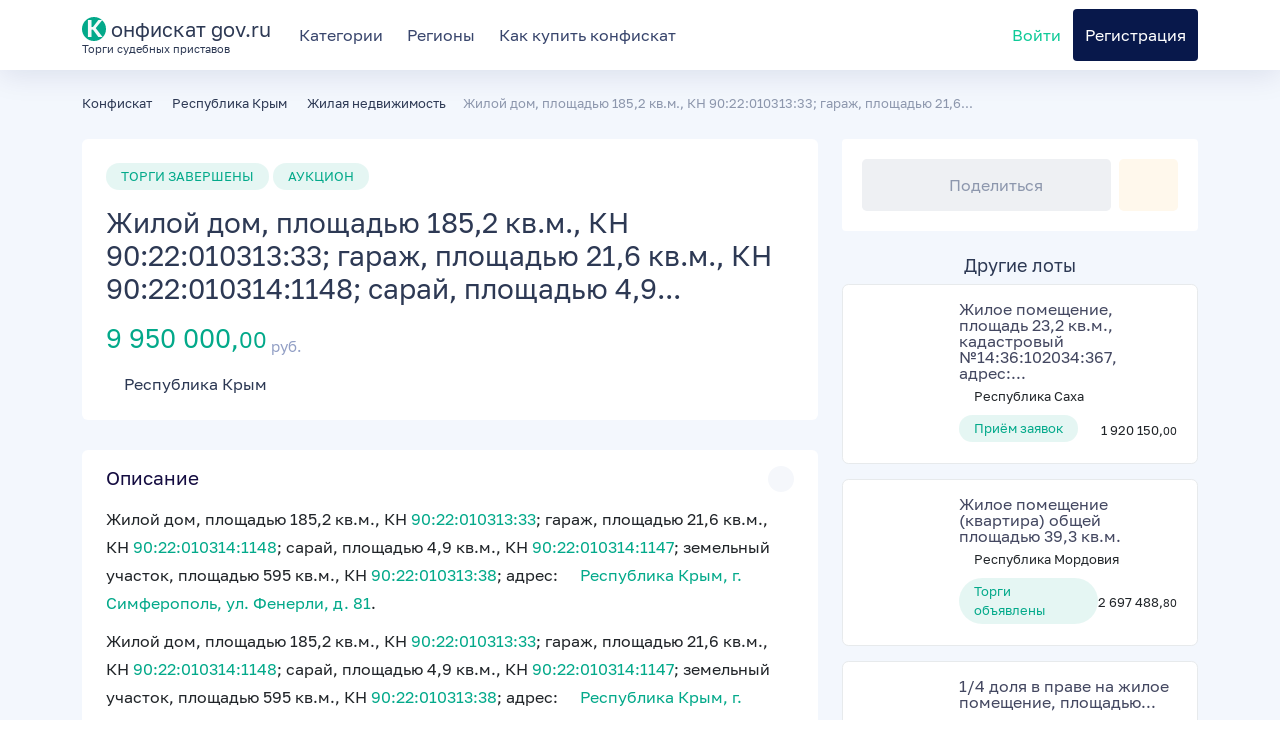

--- FILE ---
content_type: text/html;charset=UTF-8
request_url: https://r2.hk.kill-bot.ru/cn.php?url=aHR0cHM6Ly9rb25maXNrYXQtZ292LnJ1L3RvcmdpL3poaWxveS1kb20tcGxvc2hjaGFkeXUtMTg1LTIta3YtbS1rbi05MC0yMi0wMTAzMTMtMzMtZ2FyYXpo&r=&png=69&lv=12247&id=MTIyNDc=&p=My4xMzMuODguMjM4&rr=1762614712578&u=eyJDIjp7Im1heFRvdWNoUG9pbnRzIjowLCJCIjpmYWxzZX0sIkQiOnsidmVuZG9yIjoiR29vZ2xlIEluYy4iLCJBIjoiR29vZ2xlIFN3aWZ0U2hhZGVyIiwiQTEiOiJHb29nbGUgU3dpZnRTaGFkZXIifSwiaCI6eyJtIjozMiwibCI6ODE5MiwibyI6MjU2LCJpIjo4MTkyLCJqIjoxNiwicyI6eyIwIjo4MTkyLCIxIjo4MTkyfX0sInBsdWdpbnMiOm51bGwsImciOnsidGltZVpvbmUiOiJVVEMiLCJsb2NhbGUiOiJlbi1VUyJ9LCJ1Ijp7ImpzSGVhcFNpemVMaW1pdCI6NjYyMDAwMDAwfSwidiI6MX0=&g=iVBORw0KGgoAAAANSUhEUgAAAIAAAABACAYAAADS1n9%2FAAAENUlEQVR4Xu3UhVIUUBTG8e0Ouru7O59IEVQQDDBAQEXFBgN2l1JABVSwUSRt6SVVlLAwQCycOecxzrkz9wG%2B%2F%2FzuFQoEgnWhUCjgS7aBkAFQfgAikQgA1OsnBXzoFBjaWIW%2FvlgsBgB1ugk663mpYDijGgFIJBIAUKs1cxZCBUY2GRCAVCoFADWacULzeepophEByGQyAGBSj3EVQgXGskwIQC6XAwCjapTQfJ46vrkGASgUCgBgUI5wFUIFzFtqEYBSqQQA1YphQvN56sTWOgSgUqkAQJV8iKsQKjCZXY8A1Go1ALggGyQ0n6dO5TQgAI1GAwDOS19xFUIFprddRABarRYAnJO8JDSfp87kXkIAOp0OAJwVv%2BAqhArM5jUiAL1eDwAqRc8Jzeepr7c3IQALCwsAUCF8xlUIFXizoxkBWFpaAoAzgqeE5vPUtzsvIwArKysAcHr9CVchVGBu1xUEYG1tDQBO%2FXtMaD5PfZd%2FFQHY2NgAgJN%2FB7gKoQLvC1oQgK2tLQA48aef0HyeOr%2B7FQHY2dkBgOO%2F%2B7gKoQILe9oQgL29PQA49quX0Hyeurj3GgJwcHAAAOVrPVyFUIGlfdcRgKOjIwA4%2BrOb0Hye%2BqHwBgJwcnICAEdWH3EVQgU%2BFrUjAGdnZwBweKWL0Hye%2Bml%2FBwJwcXEBAGU%2FHnIVQgU%2BF99EAK6urgDg0PcHhObz1C8ltxCAm5sbADj4rZOrECqwXHobAbi7uwOAA1%2FvE5rPU78euIMAPDw8AEDp8j2uQqjAt4N3EYCnpycAKPlyl9B8nvr90D0E4OXlBQCKP9%2FhKoQK%2FCi7jwC8vb0BwP5PtwnN56krhzsRgI%2BPDwAo%2BniLqxAqsHrkAQLw9fUFAIUfbhKaz1N%2FHn2IAPz8%2FADAvqUOrkKowFp5FwLw9%2FcHAHsX2wnN56m%2Fjj1CAAEBAQBgz8INrkKowO%2Fj3QggMDAQAOyev05oPk%2F9c6IHAQQFBQGAgvfXuAqhAn9P9iKA4OBgAJD%2Fro3QfJ7671QfAggJCQEAu%2BZauQqhAuun%2BxFAaGgoANj5toXQfJ4qODOAAMLCwgDAjjdXuQqhAsKKxwggPDwcAGx%2FfYXQfJ4qqnyCACIiIgBA3uxlrkKogPjsUwQQGRkJAHJnmgnN56mSc88QQFRUFADYNt3EVQgVkJ5%2FjgCio6MBQM5UI6H5PFV24QUCiImJAQDZk5e4CqEC8qqXCCA2NhYAbJ24SGg%2BT1VUv0IAcXFxAGCLuYGrECqgNAwigPj4eACwebye0HyeqjIOIYCEhAQAkDVWx1UIFVCbhhFAYmIiAMgcrSU0n6dqakYQQFJSEgDYNFLDVQgV0NaOIoDk5GQAkDFsIjSfp%2BrqxhBASkoKANg4ZOQqhAro68cRQGpqKgDYMGggNJ%2BnWjSYEUBaWhoA4Eu0QXp6OgMg%2FAD%2BA8NKSfB4tp8SAAAAAElFTkSuQmCC&c=17626147102462336&ng=0
body_size: 241
content:
{"bot":false,"fraud":false,"l":true,"bl":false,"wl":false,"tm":"2","vpn":0,"net_id":4160945137,"capt":false,"d":false,"os":"Mac OS X","snsht":495876374,"snsht_d":1368868881,"sess":"17626147102462336","UserID":"151441428662410990","ip":"3.133.88.238","t":true,"net_t":"mob","sc":true,"cv":"6dd611133aa15ecf518737bf87bd5f64","metr":"81647599"}

--- FILE ---
content_type: text/html; charset=UTF-8
request_url: https://konfiskat-gov.ru/torgi/zhiloy-dom-ploshchadyu-185-2-kv-m-kn-90-22-010313-33-garazh
body_size: 15052
content:
<!DOCTYPE html>
<html lang="ru-RU">
	<head>
		<meta charset="utf-8">
        <meta name="viewport" content="width=device-width, initial-scale=1">
		<meta name="format-detection" content="telephone=no" />
        <!-- CSRF Token -->
        <meta name="csrf-token" content="QzsLZFMCeiBko1G0z00JTFbeaLgXihqJ4xPxTJah">

        <title>Жилой дом, площадью 185,2 кв.м., КН 90:22:010313:33; гараж, площадью 21,6</title>        

        <meta name="description" content="Жилой дом, площадью 185,2 кв.м., КН 90:22:010313:33; гараж, площадью 21,6. Республика Крым" />

                
        <meta http-equiv="X-UA-Compatible" content="IE=edge" />
        <!--begin::Fonts -->
        <link rel="preload" as="style" href="https://konfiskat-gov.ru/fonts/Golos-Text/needed.css" onload="this.onload=null;this.rel='stylesheet'">
        <noscript><link rel="stylesheet" href="https://konfiskat-gov.ru/fonts/Golos-Text/needed.css"></noscript>
        <link rel="preload" as="font" href="https://konfiskat-gov.ru/fonts/Golos-Text/Golos-Text_Regular.woff2" crossorigin>
        <link rel="preload" as="font" href="https://konfiskat-gov.ru/fonts/Golos-Text/Golos-Text_DemiBold.woff2" crossorigin>
         <!--end::Fonts -->
         <meta property="og:title" content="Жилой дом, площадью 185,2 кв.м., КН 90:22:010313:33; гараж, площадью 21,6" />
<meta property="og:description" content="Жилой дом, площадью 185,2 кв.м., КН 90:22:010313:33; гараж, площадью 21,6. Республика Крым" />
<meta property="og:type" content="article"/>
<meta property="og:url" content="https://konfiskat-gov.ru/torgi/zhiloy-dom-ploshchadyu-185-2-kv-m-kn-90-22-010313-33-garazh"/>
<meta property="og:image" content="https://konfiskat-gov.ru/images/favicon.svg"/>

         <!-- App favicon -->
         <link rel="mask-icon" href="/images/favicon.svg" color="#000000">
         <link rel="icon" type="image/svg+xml" href="/images/favicon.svg" >
         <!-- Global Styles -->
         <!-- Custom CSS -->
        <link href="/assets/css/styles.css?v=1" rel="stylesheet">
		<!-- Custom Color Option -->
        <link href="/assets/css/colors.css" rel="stylesheet">

        <link href="/css/app.css?id=2251662677ff7a6d4d76" rel="stylesheet">
        
        
        <link rel="preconnect" href="https://mc.yandex.ru">
        <!-- Page Styles -->
        <link href="/css/pages/lot.css?id=3e4d6e84a9fc1ae4d3f9" rel="stylesheet">
		
            <!-- Yandex.RTB -->
    <script>window.yaContextCb=window.yaContextCb||[]</script>
    <script src="https://yandex.ru/ads/system/context.js" async></script>
		
    </head>
	
    
    <body class="oceangreen-skin">


    
	
		
        <!-- ============================================================== -->
        <!-- Main wrapper - style you can find in pages.scss -->
        <!-- ============================================================== -->
        <div id="main-wrapper">
		
            <!-- ============================================================== -->
            <!-- Top header  -->
            <!-- ============================================================== -->
            <!-- Start Navigation -->
			<div class="header header-light head-shadow">
				<div class="container">
					<nav id="navigation" class="navigation navigation-landscape d-flex">

						<div class="d-flex h-100 align-items-center align-to-left font-20 me-3 text-black">
							<a class="no-hover" href="/">
								<div class="d-flex align-items-center h-100">
									
									<span>
										<span class="d-inline-block circle bg-lightgreen text-light title-letter me-0">К</span>
									 	онфискат gov.ru
									</span>
								</div>
								<div class="font-11 mt-n-3 d-block">
									Торги судебных приставов
								</div>
							</a>
							<div class="nav-toggle"></div>
						</div>

						<div class="nav-menus-wrapper flex-grow-1" style="transition-property: none;">
							<ul class="nav-menu d-lg-flex align-to-left align-items-center">
								
								<li class=""><a class="" href="https://konfiskat-gov.ru/%D0%BA%D0%B0%D1%82%D0%B5%D0%B3%D0%BE%D1%80%D0%B8%D0%B8">Категории</a></li>
								<li class=""><a class="" href="https://konfiskat-gov.ru/%D1%80%D0%B5%D0%B3%D0%B8%D0%BE%D0%BD%D1%8B">Регионы</a></li>
									
								<li class=""><a class="btn-call-to-act-buy-instruction" href="javascript:void(0);">Как купить конфискат</a></li>
	
							</ul>
							
							<ul class="nav-menu nav-menu-social align-to-right d-lg-flex align-items-center">
								
																
								<li class="">
									<a href="#login-modal" data-bs-toggle="modal" data-bs-target="#login-modal" class="text-success">
										<i class="fas fa-user-circle mr-2"></i>Войти</a>
								</li>

								<li class="add-listing py-2 py-lg-3">
									<a href="#register-modal" data-bs-toggle="modal" data-bs-target="#register-modal">Регистрация</a>
								</li>		
															</ul>
						</div>
					</nav>
				</div>

			</div>
			<!-- End Navigation -->
			<div class="clearfix"></div>
			<!-- ============================================================== -->
			<!-- Top header  -->
			<!-- ============================================================== -->
			<!-- begin:: Content -->
                 

			

            

<section class="gray-simple pt-4">
    <div class="container">

        
        <div class="row mb-3">
            <div class="col text-muted font-size-08rem">
                <ol class="list-inline" itemscope itemtype="https://schema.org/BreadcrumbList">
                    <li class="list-inline-item d-inline px-0 mx-0" itemprop="itemListElement" itemscope itemtype="http://schema.org/ListItem">
                        <a href="https://konfiskat-gov.ru" itemprop="item"><span itemprop="name">Конфискат</span></a>
                        <meta itemprop="position" content="1" />
                    </li> 

                    
                        

                        <li class="list-inline-item d-inline px-0 mx-0" itemprop="itemListElement" itemscope itemtype="http://schema.org/ListItem">
                            <a href="https://konfiskat-gov.ru/%D1%80%D0%B5%D1%81%D0%BF%D1%83%D0%B1%D0%BB%D0%B8%D0%BA%D0%B0-%D0%BA%D1%80%D1%8B%D0%BC" itemprop="item"><i class="ti-angle-right font-10 mx-1"></i> <span itemprop="name">Республика Крым</span></a>
                            <meta itemprop="position" content="2" />
                        </li>
                    
                    
                        
                        
                        <li class="list-inline-item d-inline px-0 mx-0" itemprop="itemListElement" itemscope itemtype="http://schema.org/ListItem">
                            <a href="https://konfiskat-gov.ru/%D1%80%D0%B5%D1%81%D0%BF%D1%83%D0%B1%D0%BB%D0%B8%D0%BA%D0%B0-%D0%BA%D1%80%D1%8B%D0%BC/%D0%B6%D0%B8%D0%BB%D0%B0%D1%8F-%D0%BD%D0%B5%D0%B4%D0%B2%D0%B8%D0%B6%D0%B8%D0%BC%D0%BE%D1%81%D1%82%D1%8C" itemprop="item"><i class="ti-angle-right font-10 mx-1"></i> <span itemprop="name">Жилая недвижимость</span></a>
                            <meta itemprop="position" content="3" />

                        </li>

                         
                
                    
                    
                    <li class="list-inline-item d-inline px-0 mx-0" itemprop="itemListElement" itemscope itemtype="http://schema.org/ListItem">
                        <i class="ti-angle-right font-10 mx-1"></i><span itemprop="name">Жилой дом, площадью 185,2 кв.м., КН 90:22:010313:33; гараж, площадью 21,6...</span>
                        <link itemprop="url" href="https://konfiskat-gov.ru/torgi/zhiloy-dom-ploshchadyu-185-2-kv-m-kn-90-22-010313-33-garazh">
                        <meta itemprop="position" content="4" />
                    </li> 

                </ol>
            </div>
        </div>

        <div class="row">
            
            <div class="col-lg-8 col-md-12 col-sm-12">
                <div class="property_block_wrap style-2 p-4">
                    <div>
                        <div class="property_types_vlix sale">ТОРГИ ЗАВЕРШЕНЫ</div>
                        <div class="property_types_vlix sale ml-2">АУКЦИОН</div>

                        <h1 class="h3 mt-3">Жилой дом, площадью 185,2 кв.м., КН 90:22:010313:33; гараж, площадью 21,6 кв.м., КН 90:22:010314:1148; сарай, площадью 4,9...</h1>
                        <h2 class="prt-price-fix text-lightgreen my-3">9 950 000,<small>00<i class='la la-rub'></i></small><sub> руб.</sub></h2>
                        
                        <span><i class="ti-location-pin me-1"></i> <a href="https://konfiskat-gov.ru/%D1%80%D0%B5%D1%81%D0%BF%D1%83%D0%B1%D0%BB%D0%B8%D0%BA%D0%B0-%D0%BA%D1%80%D1%8B%D0%BC">Республика Крым</a></span>                    </div>
                </div>
                
                <div class="like_share_wrap b-0 d-lg-none">
                    <div class="d-flex justify-content-between">
                            <button href="#" class="btn btn-secondary rounded-3 w-100 js-share-link " tabindex="0" data-url="https://konfiskat-gov.ru/torgi/zhiloy-dom-ploshchadyu-185-2-kv-m-kn-90-22-010313-33-garazh"><i class="fas fa-share me-2"></i>Поделиться</button>

                            <button data-lot-id="675739" href="#" class="ms-2 btn btn-icon btn-secondary bg-light-warning rounded-3  js-swal-register-to-favourite">
                                <i class="far fa-heart"></i>

                            </button>

                    </div>
                </div>


                <div class="property_block_wrap style-2">
                    <div class="property_block_wrap_header">
                        <a data-bs-toggle="collapse" data-parent="#dsrp" data-bs-target="#clTwo" aria-controls="clTwo" href="javascript:void(0);" aria-expanded="true">
                            <h4 class="property_block_title">Описание</h4>
                        </a>
                    </div>
                    <div id="clTwo" class="panel-collapse collapse show" aria-expanded="true">
                        <div class="block-body">
                                                        <p>Жилой дом, площадью 185,2 кв.м., КН <a href="#" data-kadnumber="67573990-22-010313-33" data-lotid="675739" class="text-lightgreen text-nowrap show-lot-kadastrinfo" target="_blank" rel="nofollow">90:22:010313:33</a>; гараж, площадью 21,6 кв.м., КН <a href="#" data-kadnumber="67573990-22-010314-1148" data-lotid="675739" class="text-lightgreen text-nowrap show-lot-kadastrinfo" target="_blank" rel="nofollow">90:22:010314:1148</a>; сарай, площадью 4,9 кв.м., КН <a href="#" data-kadnumber="67573990-22-010314-1147" data-lotid="675739" class="text-lightgreen text-nowrap show-lot-kadastrinfo" target="_blank" rel="nofollow">90:22:010314:1147</a>; земельный участок, площадью 595 кв.м., КН <a href="#" data-kadnumber="67573990-22-010313-38" data-lotid="675739" class="text-lightgreen text-nowrap show-lot-kadastrinfo" target="_blank" rel="nofollow">90:22:010313:38</a>; адрес:  &nbsp;<a href="#lot-map" class="text-lightgreen"><i class="fa fa-map-marker-alt kt-font-sm kt-font-google"></i>&nbsp;Республика Крым, г. Симферополь, ул. Фенерли, д. 81</a>.</p>
                            <p>Жилой дом, площадью 185,2 кв.м., КН <a href="#" data-kadnumber="67573990-22-010313-33" data-lotid="675739" class="text-lightgreen text-nowrap show-lot-kadastrinfo" target="_blank" rel="nofollow">90:22:010313:33</a>; гараж, площадью 21,6 кв.м., КН <a href="#" data-kadnumber="67573990-22-010314-1148" data-lotid="675739" class="text-lightgreen text-nowrap show-lot-kadastrinfo" target="_blank" rel="nofollow">90:22:010314:1148</a>; сарай, площадью 4,9 кв.м., КН <a href="#" data-kadnumber="67573990-22-010314-1147" data-lotid="675739" class="text-lightgreen text-nowrap show-lot-kadastrinfo" target="_blank" rel="nofollow">90:22:010314:1147</a>; земельный участок, площадью 595 кв.м., КН <a href="#" data-kadnumber="67573990-22-010313-38" data-lotid="675739" class="text-lightgreen text-nowrap show-lot-kadastrinfo" target="_blank" rel="nofollow">90:22:010313:38</a>; адрес:  &nbsp;<a href="#lot-map" class="text-lightgreen"><i class="fa fa-map-marker-alt kt-font-sm kt-font-google"></i>&nbsp;Республика Крым, г. Симферополь, ул. Фенерли, д. 81</a>; д-к Латыева О.А.; основание - постановление СПИ от 04.04.2023; н/ц: 9 950 000 руб., з/к: 497 500 руб.; шаг торгов 99 500 руб. НДС не обл. (залог, арест) Местонахождение: Респ Крым Республика Крым,  г. Симферополь, ул. Фенерли, д. 81 Основание продажи: постановление СПИ от 04.04.2023 Собственник имущества: Латыева О.А.</p>
                            
                            
                            <div class="row mt-3">
                                                                <div class="col-6 col-md-3 text-nowrap">
                                    <label class="text-muted">Прием заявок c</label>
                                    <div><i class="far fa-clock"></i> 18.05.2023&nbsp;<small>00:00</small>
                                    </div>
                                </div>       
                                                         

                                                                <div class="col-6 col-md-3 text-nowrap">
                                    <label class="text-muted">Прием заявок до</label>
                                    <div><i class="far fa-clock"></i> 05.06.2023&nbsp;<small>16:00</small>
                                    </div>
                                </div>                  
                                              
                                
                                                                <div class="col-6 col-md-3 text-nowrap">
                                    <label class="text-muted">Проведение торгов</label>
                                    <div><i class="far fa-clock"></i> 09.06.2023&nbsp;<small>10:00</small></div>
                                </div>
                                
                                

                            </div>



                        </div>
                    </div>
                </div>

                                
                <div class="property_block_wrap style-2" id="lot-map">
                    <div class="property_block_wrap_header">
                        <a data-bs-toggle="collapse" data-parent="#loca" data-bs-target="#clSix" aria-controls="clSix" href="javascript:void(0);" aria-expanded="true" class="">
                            <h4 class="property_block_title">Объект на карте</h4>
                        </a>
                    </div>
                    <div id="clSix" class="panel-collapse collapse show" aria-expanded="true">
                        <div class="block-body">
                            <div class="map-container position-relative">
                                <div class="js-map-error d-none alert alert-solid-danger alert-bold fade show my-2 mb-0" role="alert">
                                    <div class="alert-text">
                                        <span>Ошибка гео-запроса. Попробуйте ввести адрес вручную.</span>
                                    </div>
                                    <div class="alert-close">
                                        <button type="button" class="close" data-dismiss="alert" aria-label="Close">
                                            <span aria-hidden="true"><i class="la la-close"></i></span>
                                        </button>
                                    </div>
                                </div>
                                <div class="map-overlay d-flex">
                                    <div class="d-flex align-items-center w-100">
                                        <button class="btn rounded mx-auto btn-secondary bg-light-warning js-show-map" type="submit">Нажмите, чтобы отобразить<br class="d-sm-none" /> объект на карте</button>
                                        
                                    </div>
                                </div>
                                <div id="map" class="blur" data-address="Республика Крым, г. Симферополь, ул. Фенерли, д. 81"></div>
                                
                            </div>
                        </div>
                    </div>
                </div>
                

                                <div class="property_block_wrap style-2">
                    <div class="property_block_wrap_header">
                        <a data-bs-toggle="collapse" data-parent="#features" data-bs-target="#clOne" aria-controls="clOne" href="javascript:void(0);" aria-expanded="false">
                            <h4 class="property_block_title">Кадастровые данные</h4>
                        </a>
                    </div>
                    <div id="clOne" class="panel-collapse collapse show" aria-labelledby="clOne" aria-expanded="true">
                        <div class="block-body px-2 px-md-4">

                                                        
                            <div class="row justify-content-between">
                                <div class="col-12 col-md-auto my-2">
                                    <select class="form-select js-kad-selector">
                                                                            <option value="0"   selected  >90:22:010313:33</option>
                                                                            <option value="1"  >90:22:010314:1148</option>
                                                                            <option value="2"  >90:22:010314:1147</option>
                                                                            <option value="3"  >90:22:010313:38</option>
                                                                        </select>
                                </div>        

                                <div class="col-12 col-md-auto mb-2">

                                                                            <div class="btn btn-success-light py-2 btn-md-w-100 kadinfo-orderbtn kadinfo-orderbtn0"  style="" onclick="kadInfoShop.showShopWindow('675739','90:22:010313:33',0);  return false;"><i class="ti-files me-2"></i>Отчёт по к/н 90:22:010313:33</div>
                                                                            <div class="btn btn-success-light py-2 btn-md-w-100 kadinfo-orderbtn kadinfo-orderbtn1"  style=" display:none; " onclick="kadInfoShop.showShopWindow('675739','90:22:010314:1148',0);  return false;"><i class="ti-files me-2"></i>Отчёт по к/н 90:22:010314:1148</div>
                                                                            <div class="btn btn-success-light py-2 btn-md-w-100 kadinfo-orderbtn kadinfo-orderbtn2"  style=" display:none; " onclick="kadInfoShop.showShopWindow('675739','90:22:010314:1147',0);  return false;"><i class="ti-files me-2"></i>Отчёт по к/н 90:22:010314:1147</div>
                                                                            <div class="btn btn-success-light py-2 btn-md-w-100 kadinfo-orderbtn kadinfo-orderbtn3"  style=" display:none; " onclick="kadInfoShop.showShopWindow('675739','90:22:010313:38',0);  return false;"><i class="ti-files me-2"></i>Отчёт по к/н 90:22:010313:38</div>
                                    
                                </div>


                            </div>

                            
                                                            <div class="kadinfodiv kadinfodiv0" style="">
                                    <table class="w-100 table table-striped table-bordered table-kadinfo">
    <tbody>
                <tr>
            <th colspan="2" class="py-3 text-center font-normal font-size-1rem">Общая информация</th>
        </tr>
                <tr>
            <td>Адрес</td>
            <td class="pl-3 py-1 text-word-break">Республика Крым, г. Симферополь, ул. Фенерли, д. 81</td>
        </tr>
                <tr>
            <td>Кадастровый номер</td>
            <td>90:22:010313:33</td>
        </tr>
                <tr>
            <td>Наименование</td>
            <td>Жилой дом</td>
        </tr>
                                                        <tr>
            <td>Тип</td>
            <td>Здание</td>
        </tr>
                                        <tr>
            <td>Кадастровая стоимость</td>
            <td>
                                <span class="text-nowrap text-lightgreen" data-toggle="kt-tooltip" data-placement="top" data-original-title="В отчёте по объекту недвижимости и для Премиум тарифа" title=""><i class="ti-lock"></i> ░░░░░░░.░░</span>
                 руб.
                                на
                01.01.2020
                                                на
                01.01.2020
                            </td>
        </tr>
                        <tr>
            <td>Площадь</td>
            <td>
                            <span class="text-nowrap text-lightgreen" data-toggle="kt-tooltip" data-placement="top" data-original-title="В отчёте по объекту недвижимости и для Премиум тарифа" title=""><i class="ti-lock"></i> ░░░.░</span> кв. м
                    </tr>
                        <tr>
            <td>Год строительства</td>
            <td>2002 </td>
        </tr>
                        <tr>
            <td>Этажность</td>
            <td>2</td>
        </tr>
                        <tr>
            <td>Материал стен</td>
            <td>Из прочих материалов</td>
        </tr>
                                <tr>
            <td>Дата постановки на учет</td>
            <td>08.01.2015
            </td>
        </tr>
                                                        <tr>
            <td colspan="2" class="h4 py-3 text-center">Права</td>
        </tr>
        <tr>
            <td>Права на объект</td>
            <td>
                                Вид права
                <span class="kt-link ml-2" data-toggle="kt-tooltip" data-placement="top" data-original-title="Доступно только для Премиум тарифа" title="" onclick="window['premiumShop'].showShopWindow(0, 0, 0, 'premium_month'); return false;"><i class="fas fa-unlock-alt pe-2"></i> ░░░░░░░░░░░░░</span>
                                                <br />
                Регистрационный номер
                <span class="kt-link ml-2" data-toggle="kt-tooltip" data-placement="top" data-original-title="Доступно только для Премиум тарифа" title="" onclick="window['premiumShop'].showShopWindow(0, 0, 0, 'premium_month'); return false;"><i class="fas fa-unlock-alt pe-2"></i> ░░:░░:░░░░░░:░░-░░/░░░/░░░░-░</span>
                                                <br />
                Дата появления права
                <span class="kt-link ml-2" data-toggle="kt-tooltip" data-placement="top" data-original-title="Доступно только для Премиум тарифа" title="" onclick="window['premiumShop'].showShopWindow(0, 0, 0, 'premium_month'); return false;"><i class="fas fa-unlock-alt pe-2"></i> ░░.░░.░░░░</span>
                            </td>
        </tr>
                        <tr>
            <td colspan="2" class="h4 py-3 text-center">Обременения</td>
        </tr>
                <tr>
            <td>Обременение</td>
            <td>
                                Вид обременения
                <span class="kt-link ml-2" data-toggle="kt-tooltip" data-placement="top" data-original-title="Доступно только для Премиум тарифа" title="" onclick="window['premiumShop'].showShopWindow(0, 0, 0, 'premium_month'); return false;"><i class="fas fa-unlock-alt pe-2"></i> ░░░░░░░</span>
                                                <br />
                Регистрационный номер
                <span class="kt-link ml-2" data-toggle="kt-tooltip" data-placement="top" data-original-title="Доступно только для Премиум тарифа" title="" onclick="window['premiumShop'].showShopWindow(0, 0, 0, 'premium_month'); return false;"><i class="fas fa-unlock-alt pe-2"></i> ░░:░░:░░░░░░:░░-░░/░░░/░░░░-░</span>
                                                <br />
                Дата наложения обременения
                <span class="kt-link ml-2" data-toggle="kt-tooltip" data-placement="top" data-original-title="Доступно только для Премиум тарифа" title="" onclick="window['premiumShop'].showShopWindow(0, 0, 0, 'premium_month'); return false;"><i class="fas fa-unlock-alt pe-2"></i> ░░.░░.░░░░</span>
                                                <br />
                Начало периода
                <span class="kt-link ml-2" data-toggle="kt-tooltip" data-placement="top" data-original-title="Доступно только для Премиум тарифа" title="" onclick="window['premiumShop'].showShopWindow(0, 0, 0, 'premium_month'); return false;"><i class="fas fa-unlock-alt pe-2"></i> ░░.░░.░░░░</span>
                                                            </td>
        </tr>
                                            </tbody>
</table>

<div class="btn btn-success-light py-2 btn-md-w-100" onclick="kadInfoShop.showShopWindow('675739','90:22:010313:33',0);  return false;"><i class="ti-files me-2"></i>Отчёт по к/н 90:22:010313:33</div>

                                </div>
                                                            <div class="kadinfodiv kadinfodiv1" style=" display:none; ">
                                    <table class="w-100 table table-striped table-bordered table-kadinfo">
    <tbody>
                <tr>
            <th colspan="2" class="py-3 text-center font-normal font-size-1rem">Общая информация</th>
        </tr>
                <tr>
            <td>Адрес</td>
            <td class="pl-3 py-1 text-word-break">Республика Крым, г. Симферополь, ул. Фенерли, д. 81</td>
        </tr>
                <tr>
            <td>Кадастровый номер</td>
            <td>90:22:010314:1148</td>
        </tr>
                <tr>
            <td>Наименование</td>
            <td>гараж</td>
        </tr>
                                                        <tr>
            <td>Тип</td>
            <td>Здание</td>
        </tr>
                                        <tr>
            <td>Кадастровая стоимость</td>
            <td>
                                <span class="text-nowrap text-lightgreen" data-toggle="kt-tooltip" data-placement="top" data-original-title="В отчёте по объекту недвижимости и для Премиум тарифа" title=""><i class="ti-lock"></i> ░░░░░.░░</span>
                 руб.
                                на
                01.01.2020
                                                на
                01.01.2020
                            </td>
        </tr>
                        <tr>
            <td>Площадь</td>
            <td>
                            <span class="text-nowrap text-lightgreen" data-toggle="kt-tooltip" data-placement="top" data-original-title="В отчёте по объекту недвижимости и для Премиум тарифа" title=""><i class="ti-lock"></i> ░░.░</span> кв. м
                    </tr>
                        <tr>
            <td>Год строительства</td>
            <td>2003 </td>
        </tr>
                                <tr>
            <td>Материал стен</td>
            <td>Из прочих материалов</td>
        </tr>
                        <tr>
            <td>Исполнитель</td>
            <td class="text-word-break">Филиал ГУП РК “Крым БТИ” в г. Симферополь</td>
        </tr>
                        <tr>
            <td>Дата постановки на учет</td>
            <td>07.02.2017
            </td>
        </tr>
                                                        <tr>
            <td colspan="2" class="h4 py-3 text-center">Права</td>
        </tr>
        <tr>
            <td>Права на объект</td>
            <td>
                                Вид права
                <span class="kt-link ml-2" data-toggle="kt-tooltip" data-placement="top" data-original-title="Доступно только для Премиум тарифа" title="" onclick="window['premiumShop'].showShopWindow(0, 0, 0, 'premium_month'); return false;"><i class="fas fa-unlock-alt pe-2"></i> ░░░░░░░░░░░░░</span>
                                                <br />
                Регистрационный номер
                <span class="kt-link ml-2" data-toggle="kt-tooltip" data-placement="top" data-original-title="Доступно только для Премиум тарифа" title="" onclick="window['premiumShop'].showShopWindow(0, 0, 0, 'premium_month'); return false;"><i class="fas fa-unlock-alt pe-2"></i> ░░:░░:░░░░░░:░░░░-░░/░░░/░░░░-░</span>
                                                <br />
                Дата появления права
                <span class="kt-link ml-2" data-toggle="kt-tooltip" data-placement="top" data-original-title="Доступно только для Премиум тарифа" title="" onclick="window['premiumShop'].showShopWindow(0, 0, 0, 'premium_month'); return false;"><i class="fas fa-unlock-alt pe-2"></i> ░░.░░.░░░░</span>
                            </td>
        </tr>
                        <tr>
            <td colspan="2" class="h4 py-3 text-center">Обременения</td>
        </tr>
                <tr>
            <td>Обременение</td>
            <td>
                                Вид обременения
                <span class="kt-link ml-2" data-toggle="kt-tooltip" data-placement="top" data-original-title="Доступно только для Премиум тарифа" title="" onclick="window['premiumShop'].showShopWindow(0, 0, 0, 'premium_month'); return false;"><i class="fas fa-unlock-alt pe-2"></i> ░░░░░░░</span>
                                                <br />
                Регистрационный номер
                <span class="kt-link ml-2" data-toggle="kt-tooltip" data-placement="top" data-original-title="Доступно только для Премиум тарифа" title="" onclick="window['premiumShop'].showShopWindow(0, 0, 0, 'premium_month'); return false;"><i class="fas fa-unlock-alt pe-2"></i> ░░:░░:░░░░░░:░░░░-░░/░░░/░░░░-░</span>
                                                <br />
                Дата наложения обременения
                <span class="kt-link ml-2" data-toggle="kt-tooltip" data-placement="top" data-original-title="Доступно только для Премиум тарифа" title="" onclick="window['premiumShop'].showShopWindow(0, 0, 0, 'premium_month'); return false;"><i class="fas fa-unlock-alt pe-2"></i> ░░.░░.░░░░</span>
                                                <br />
                Начало периода
                <span class="kt-link ml-2" data-toggle="kt-tooltip" data-placement="top" data-original-title="Доступно только для Премиум тарифа" title="" onclick="window['premiumShop'].showShopWindow(0, 0, 0, 'premium_month'); return false;"><i class="fas fa-unlock-alt pe-2"></i> ░░.░░.░░░░</span>
                                                            </td>
        </tr>
                                            </tbody>
</table>

<div class="btn btn-success-light py-2 btn-md-w-100" onclick="kadInfoShop.showShopWindow('675739','90:22:010314:1148',0);  return false;"><i class="ti-files me-2"></i>Отчёт по к/н 90:22:010314:1148</div>

                                </div>
                                                            <div class="kadinfodiv kadinfodiv2" style=" display:none; ">
                                    <table class="w-100 table table-striped table-bordered table-kadinfo">
    <tbody>
                <tr>
            <th colspan="2" class="py-3 text-center font-normal font-size-1rem">Общая информация</th>
        </tr>
                <tr>
            <td>Адрес</td>
            <td class="pl-3 py-1 text-word-break">Республика Крым, г. Симферополь, ул. Фенерли, д. 81</td>
        </tr>
                <tr>
            <td>Кадастровый номер</td>
            <td>90:22:010314:1147</td>
        </tr>
                <tr>
            <td>Наименование</td>
            <td>сарай</td>
        </tr>
                                                        <tr>
            <td>Тип</td>
            <td>Здание</td>
        </tr>
                                        <tr>
            <td>Кадастровая стоимость</td>
            <td>
                                <span class="text-nowrap text-lightgreen" data-toggle="kt-tooltip" data-placement="top" data-original-title="В отчёте по объекту недвижимости и для Премиум тарифа" title=""><i class="ti-lock"></i> ░░░░░.░░</span>
                 руб.
                                на
                01.01.2020
                                                на
                01.01.2020
                            </td>
        </tr>
                        <tr>
            <td>Площадь</td>
            <td>
                            <span class="text-nowrap text-lightgreen" data-toggle="kt-tooltip" data-placement="top" data-original-title="В отчёте по объекту недвижимости и для Премиум тарифа" title=""><i class="ti-lock"></i> ░.░</span> кв. м
                    </tr>
                        <tr>
            <td>Год строительства</td>
            <td>2003 </td>
        </tr>
                                <tr>
            <td>Материал стен</td>
            <td>Из прочих материалов</td>
        </tr>
                        <tr>
            <td>Исполнитель</td>
            <td class="text-word-break">Филиал ГУП РК “Крым БТИ” в г. Симферополь</td>
        </tr>
                        <tr>
            <td>Дата постановки на учет</td>
            <td>07.02.2017
            </td>
        </tr>
                                                        <tr>
            <td colspan="2" class="h4 py-3 text-center">Права</td>
        </tr>
        <tr>
            <td>Права на объект</td>
            <td>
                                Вид права
                <span class="kt-link ml-2" data-toggle="kt-tooltip" data-placement="top" data-original-title="Доступно только для Премиум тарифа" title="" onclick="window['premiumShop'].showShopWindow(0, 0, 0, 'premium_month'); return false;"><i class="fas fa-unlock-alt pe-2"></i> ░░░░░░░░░░░░░</span>
                                                <br />
                Регистрационный номер
                <span class="kt-link ml-2" data-toggle="kt-tooltip" data-placement="top" data-original-title="Доступно только для Премиум тарифа" title="" onclick="window['premiumShop'].showShopWindow(0, 0, 0, 'premium_month'); return false;"><i class="fas fa-unlock-alt pe-2"></i> ░░:░░:░░░░░░:░░░░-░░/░░░/░░░░-░</span>
                                                <br />
                Дата появления права
                <span class="kt-link ml-2" data-toggle="kt-tooltip" data-placement="top" data-original-title="Доступно только для Премиум тарифа" title="" onclick="window['premiumShop'].showShopWindow(0, 0, 0, 'premium_month'); return false;"><i class="fas fa-unlock-alt pe-2"></i> ░░.░░.░░░░</span>
                            </td>
        </tr>
                        <tr>
            <td colspan="2" class="h4 py-3 text-center">Обременения</td>
        </tr>
                <tr>
            <td>Обременение</td>
            <td>
                                Вид обременения
                <span class="kt-link ml-2" data-toggle="kt-tooltip" data-placement="top" data-original-title="Доступно только для Премиум тарифа" title="" onclick="window['premiumShop'].showShopWindow(0, 0, 0, 'premium_month'); return false;"><i class="fas fa-unlock-alt pe-2"></i> ░░░░░░░</span>
                                                <br />
                Регистрационный номер
                <span class="kt-link ml-2" data-toggle="kt-tooltip" data-placement="top" data-original-title="Доступно только для Премиум тарифа" title="" onclick="window['premiumShop'].showShopWindow(0, 0, 0, 'premium_month'); return false;"><i class="fas fa-unlock-alt pe-2"></i> ░░:░░:░░░░░░:░░░░-░░/░░░/░░░░-░</span>
                                                <br />
                Дата наложения обременения
                <span class="kt-link ml-2" data-toggle="kt-tooltip" data-placement="top" data-original-title="Доступно только для Премиум тарифа" title="" onclick="window['premiumShop'].showShopWindow(0, 0, 0, 'premium_month'); return false;"><i class="fas fa-unlock-alt pe-2"></i> ░░.░░.░░░░</span>
                                                <br />
                Начало периода
                <span class="kt-link ml-2" data-toggle="kt-tooltip" data-placement="top" data-original-title="Доступно только для Премиум тарифа" title="" onclick="window['premiumShop'].showShopWindow(0, 0, 0, 'premium_month'); return false;"><i class="fas fa-unlock-alt pe-2"></i> ░░.░░.░░░░</span>
                                                            </td>
        </tr>
                                            </tbody>
</table>

<div class="btn btn-success-light py-2 btn-md-w-100" onclick="kadInfoShop.showShopWindow('675739','90:22:010314:1147',0);  return false;"><i class="ti-files me-2"></i>Отчёт по к/н 90:22:010314:1147</div>

                                </div>
                                                            <div class="kadinfodiv kadinfodiv3" style=" display:none; ">
                                    <table class="w-100 table table-striped table-bordered table-kadinfo">
    <tbody>
                <tr>
            <th colspan="2" class="py-3 text-center font-normal font-size-1rem">Общая информация</th>
        </tr>
                <tr>
            <td>Адрес</td>
            <td class="pl-3 py-1 text-word-break">Республика Крым, г Симферополь, ул Фенерли, 81</td>
        </tr>
                <tr>
            <td>Кадастровый номер</td>
            <td>90:22:010313:38</td>
        </tr>
                <tr>
            <td>Наименование</td>
            <td>01</td>
        </tr>
                                                                <tr>
            <td>Кадастровая стоимость</td>
            <td>
                                <span class="text-nowrap text-lightgreen" data-toggle="kt-tooltip" data-placement="top" data-original-title="В отчёте по объекту недвижимости и для Премиум тарифа" title=""><i class="ti-lock"></i> ░░░░░░░.░</span>
                 руб.
                                на
                21.11.2019
                                            </td>
        </tr>
                        <tr>
            <td>Площадь</td>
            <td>
                            <span class="text-nowrap text-lightgreen" data-toggle="kt-tooltip" data-placement="top" data-original-title="В отчёте по объекту недвижимости и для Премиум тарифа" title=""><i class="ti-lock"></i> ░░░</span> кв. м
                    </tr>
                                                        <tr>
            <td>Дата постановки на учет</td>
            <td>09.01.2015
            </td>
        </tr>
                                                        <tr>
            <td colspan="2" class="h4 py-3 text-center">Права</td>
        </tr>
        <tr>
            <td>Права на объект</td>
            <td>
                                Вид права
                <span class="kt-link ml-2" data-toggle="kt-tooltip" data-placement="top" data-original-title="Доступно только для Премиум тарифа" title="" onclick="window['premiumShop'].showShopWindow(0, 0, 0, 'premium_month'); return false;"><i class="fas fa-unlock-alt pe-2"></i> ░░░░░░░░░░░░░</span>
                                                <br />
                Регистрационный номер
                <span class="kt-link ml-2" data-toggle="kt-tooltip" data-placement="top" data-original-title="Доступно только для Премиум тарифа" title="" onclick="window['premiumShop'].showShopWindow(0, 0, 0, 'premium_month'); return false;"><i class="fas fa-unlock-alt pe-2"></i> ░░:░░:░░░░░░:░░-░░/░░░/░░░░-░</span>
                                                <br />
                Дата появления права
                <span class="kt-link ml-2" data-toggle="kt-tooltip" data-placement="top" data-original-title="Доступно только для Премиум тарифа" title="" onclick="window['premiumShop'].showShopWindow(0, 0, 0, 'premium_month'); return false;"><i class="fas fa-unlock-alt pe-2"></i> ░░.░░.░░░░</span>
                            </td>
        </tr>
                        <tr>
            <td colspan="2" class="h4 py-3 text-center">Обременения</td>
        </tr>
                <tr>
            <td>Обременение</td>
            <td>
                                Вид обременения
                <span class="kt-link ml-2" data-toggle="kt-tooltip" data-placement="top" data-original-title="Доступно только для Премиум тарифа" title="" onclick="window['premiumShop'].showShopWindow(0, 0, 0, 'premium_month'); return false;"><i class="fas fa-unlock-alt pe-2"></i> ░░░░░░░</span>
                                                <br />
                Регистрационный номер
                <span class="kt-link ml-2" data-toggle="kt-tooltip" data-placement="top" data-original-title="Доступно только для Премиум тарифа" title="" onclick="window['premiumShop'].showShopWindow(0, 0, 0, 'premium_month'); return false;"><i class="fas fa-unlock-alt pe-2"></i> ░░:░░:░░░░░░:░░-░░/░░░/░░░░-░</span>
                                                <br />
                Дата наложения обременения
                <span class="kt-link ml-2" data-toggle="kt-tooltip" data-placement="top" data-original-title="Доступно только для Премиум тарифа" title="" onclick="window['premiumShop'].showShopWindow(0, 0, 0, 'premium_month'); return false;"><i class="fas fa-unlock-alt pe-2"></i> ░░.░░.░░░░</span>
                                                <br />
                Начало периода
                <span class="kt-link ml-2" data-toggle="kt-tooltip" data-placement="top" data-original-title="Доступно только для Премиум тарифа" title="" onclick="window['premiumShop'].showShopWindow(0, 0, 0, 'premium_month'); return false;"><i class="fas fa-unlock-alt pe-2"></i> ░░.░░.░░░░</span>
                                                <br />
                Конец периода
                <span class="kt-link ml-2" data-toggle="kt-tooltip" data-placement="top" data-original-title="Доступно только для Премиум тарифа" title="" onclick="window['premiumShop'].showShopWindow(0, 0, 0, 'premium_month'); return false;"><i class="fas fa-unlock-alt pe-2"></i> ░░.░░.░░░░</span>
                                            </td>
        </tr>
                                            </tbody>
</table>

<div class="btn btn-success-light py-2 btn-md-w-100" onclick="kadInfoShop.showShopWindow('675739','90:22:010313:38',0);  return false;"><i class="ti-files me-2"></i>Отчёт по к/н 90:22:010313:38</div>

                                </div>
                                                    </div>
                    </div>
                </div>
                
                <div class="property_block_wrap style-2">
                    <div class="property_block_wrap_header">
                        <a data-bs-toggle="collapse" data-parent="#amen" data-bs-target="#clThree" aria-controls="clThree" href="javascript:void(0);" aria-expanded="true">
                            <h4 class="property_block_title">Организатор</h4>
                        </a>
                    </div>
                    <div id="clThree" class="panel-collapse collapse show" aria-expanded="true">
                        <div class="block-body">
                                                                                       
                                <div class="row">
                                                                            <div class="col-12 pt-3">
                                            <label class="text-muted">Наименование / ФИО</label>
                                            <div>ОБЩЕСТВО С ОГРАНИЧЕННОЙ ОТВЕТСТВЕННОСТЬЮ ЮГТОРГ</div>
                                        </div>
                                    
                                    
                                                                            <div class="col col-md-6 pt-3">
                                            <label class="text-muted">ИНН</label>
                                            <div class="text-lightgreen text-nowrap">
                                                <i class="ti-info-alt"></i> <a href="#"  data-number="2376004962"  class="text-lightgreen text-nowrap show-inninfo" target="_blank" rel="nofollow">2376004962</a>
                                            </div>  
                                        </div>
                                    
                                                                            <div class="col col-md-6 pt-3">
                                            <label class="text-muted">ОГРН</label>
                                            <div class="text-lightgreen text-nowrap">
                                                <i class="ti-info-alt"></i> <a href="#"  data-number="1222300016597"  class="text-lightgreen text-nowrap show-ogrninfo" target="_blank" rel="nofollow">1222300016597</a>  
                                            </div>
                                        </div>
                                    
                                    

                                                                            <div class="col col-md-6 pt-3">
                                            <label class="text-muted">Контактный телефон</label>
                                            <div class="text-lightgreen">
                                                                                                    <span data-toggle="kt-tooltip" data-original-title="Только для Премиум тарифа">
                                                        <i class="ti-lock"></i> 
                                                        +7 (░░░) ░░░-░░-░░
                                                    </span>    
                                                    
                                            </div>                        
                                        </div>
                                    

                                                                            <div class="col col-md-6 pt-3">
                                            <label class="text-muted">Контактный телефон (доп.)</label>
                                            <div class="text-lightgreen">
                                                                                                    <span data-toggle="kt-tooltip" data-original-title="Только для Премиум тарифа">
                                                        <i class="ti-lock"></i>
                                                        +7 (░░░) ░░░-░░-░░    
                                                    </span>    
                                                 
                                            </div>
                                        </div>
                                    
                                                                            <div class="col col-md-6 pt-3">
                                            <label class="text-muted">E-mail</label>
                                            <div class="text-lightgreen">
                                                                                                    <span class="text-lightgreen" data-toggle="kt-tooltip" data-original-title="Только для Премиум тарифа">
                                                    <i class="ti-lock"></i> ░░░░░@░░░░.░░    
                                                    </span>    
                                                                                            </div>
                                        </div>
                                    
                                    
                                                                            <div class="col col-md-6 pt-3">
                                            <label class="text-muted">Контактное лицо</label>
                                            <div>Дудник Артур Викторович</div>
                                        </div>
                                    
                                </div>
                            
                        </div>
                    </div>
                </div>

                
                                <!-- блок фото - конец -->

                                <!-- блок документов - начало -->
                <div class="property_block_wrap style-2">
                    <div class="property_block_wrap_header">
                        <a data-bs-toggle="collapse" data-parent="#nearby" data-bs-target="#clNine" aria-controls="clNine" href="javascript:void(0);" aria-expanded="true">
                            <h4 class="property_block_title">Документы</h4>
                        </a>
                    </div>
                    <div id="clNine" class="panel-collapse collapse show" aria-expanded="true">
                        <div class="block-body">
                            
                            
                            <div class="nearby-wrap">
                                <div class="neary_section_list">
                                                                                                                                                <div class="neary_section">
                                        <div class="neary_section_first">
                                            <span>
                                                <i class="ti-file me-2 text-warning"></i>
                                            </span>
                                            <a href="https://torgi.gov.ru/new/file-store/v1/645e3abc61065f19fb5162d0" rel='nofollow noopener' target="_blank" class="text-lightgreen">84 поручение 84.01.23 увед  64.23 ЮГТОРГ  должник Латыева О.А.   91-002529 вх. 91-4190 (файл отображения).pdf</a>
                                        </div>
                                    </div>
                                                                                                                                                                                    <div class="neary_section">
                                        <div class="neary_section_first">
                                            <span>
                                                <i class="ti-file me-2 text-warning"></i>
                                            </span>
                                            <a href="https://torgi.gov.ru/new/file-store/v1/645e3f09e479a80f7c17d5ff" rel='nofollow noopener' target="_blank" class="text-lightgreen">Анкета клиента - физическое лицо.docx</a>
                                        </div>
                                    </div>
                                                                                                                                                                                    <div class="neary_section">
                                        <div class="neary_section_first">
                                            <span>
                                                <i class="ti-file me-2 text-warning"></i>
                                            </span>
                                            <a href="https://torgi.gov.ru/new/file-store/v1/645e3f0961065f19fb516672" rel='nofollow noopener' target="_blank" class="text-lightgreen">Анкета клиента - юридическое лицо.docx</a>
                                        </div>
                                    </div>
                                                                                                                                                                                    <div class="neary_section">
                                        <div class="neary_section_first">
                                            <span>
                                                <i class="ti-file me-2 text-warning"></i>
                                            </span>
                                            <a href="https://torgi.gov.ru/new/file-store/v1/645e3f0961065f19fb516675" rel='nofollow noopener' target="_blank" class="text-lightgreen">Заявка на участие в торгах - ЮГТОРГ - ЭТП.doc</a>
                                        </div>
                                    </div>
                                                                                                                                                                                    <div class="neary_section">
                                        <div class="neary_section_first">
                                            <span>
                                                <i class="ti-file me-2 text-warning"></i>
                                            </span>
                                            <a href="https://torgi.gov.ru/new/file-store/v1/645e3f09e479a80f7c17d602" rel='nofollow noopener' target="_blank" class="text-lightgreen">Заявление на возврат задатка.docx</a>
                                        </div>
                                    </div>
                                                                                                                                                                                    <div class="neary_section">
                                        <div class="neary_section_first">
                                            <span>
                                                <i class="ti-file me-2 text-warning"></i>
                                            </span>
                                            <a href="https://torgi.gov.ru/new/file-store/v1/645e3f0961065f19fb516678" rel='nofollow noopener' target="_blank" class="text-lightgreen">Заявление на ознакомление с имуществом.docx</a>
                                        </div>
                                    </div>
                                                                                                                                                                                    <div class="neary_section">
                                        <div class="neary_section_first">
                                            <span>
                                                <i class="ti-file me-2 text-warning"></i>
                                            </span>
                                            <a href="https://torgi.gov.ru/new/file-store/v1/645e3f094d93a86574efffd5" rel='nofollow noopener' target="_blank" class="text-lightgreen">Извещение 17.05.2023.docx</a>
                                        </div>
                                    </div>
                                                                                                                                                                                    <div class="neary_section">
                                        <div class="neary_section_first">
                                            <span>
                                                <i class="ti-file me-2 text-warning"></i>
                                            </span>
                                            <a href="https://torgi.gov.ru/new/file-store/v1/645e3f09e479a80f7c17d605" rel='nofollow noopener' target="_blank" class="text-lightgreen">Квитанция для оплаты задатка.docx</a>
                                        </div>
                                    </div>
                                                                                                                                                                                    <div class="neary_section">
                                        <div class="neary_section_first">
                                            <span>
                                                <i class="ti-file me-2 text-warning"></i>
                                            </span>
                                            <a href="https://torgi.gov.ru/new/file-store/v1/645e3f09e479a80f7c17d608" rel='nofollow noopener' target="_blank" class="text-lightgreen">Квитанция для оплаты основной суммы.docx</a>
                                        </div>
                                    </div>
                                                                                                                                                                                    <div class="neary_section">
                                        <div class="neary_section_first">
                                            <span>
                                                <i class="ti-file me-2 text-warning"></i>
                                            </span>
                                            <a href="https://torgi.gov.ru/new/file-store/v1/645e3f094d93a86574efffd8" rel='nofollow noopener' target="_blank" class="text-lightgreen">Проект договора торги.docx</a>
                                        </div>
                                    </div>
                                                                                                                                                                                    <div class="neary_section">
                                        <div class="neary_section_first">
                                            <span>
                                                <i class="ti-file me-2 text-warning"></i>
                                            </span>
                                            <a href="https://torgi.gov.ru/new/file-store/v1/6464beff4d93a86574f1f4b0" rel='nofollow noopener' target="_blank" class="text-lightgreen">Крымская газета 17.05.2023.pdf</a>
                                        </div>
                                    </div>
                                                                                                        </div>
                            </div>

                        </div>
                    </div>
                </div>
                <!-- блок документов - конец -->
                                <!-- Single Write a Review -->
                <div class="property_block_wrap style-2">
                    <div class="property_block_wrap_header">
                        <a data-bs-toggle="collapse" data-parent="#comment" data-bs-target="#clTen" aria-controls="clTen" href="javascript:void(0);" aria-expanded="false" class="collapsed">
                            <h4 class="property_block_title">Задать вопрос по лоту</h4>
                        </a>
                    </div>
                    <div id="clTen" class="panel-collapse collapse" aria-expanded="true">
                        <div class="block-body">
                            <form class="simple-form lotquestionform">
                                <div class="row">
                                    <div class="col-lg-12 col-md-12 col-sm-12">
                                        <div class="form-group">
                                            <textarea name="text" required minlength="10" class="form-control ht-80" placeholder="Текст вопроса"></textarea>
                                        </div>
                                    </div>
                                    <div class="col-lg-12 col-md-12 col-sm-12">
                                        <div class="form-group">
                                            <input name="name" required type="text" class="form-control" placeholder="Ваше имя">
                                        </div>
                                    </div>
                                    <div class="col-lg-6 col-md-6 col-sm-12">
                                        <div class="form-group">
                                            <input name="email" type="email" required class="form-control" placeholder="Ваша почта">
                                        </div>
                                    </div>
                                    <div class="col-lg-6 col-md-6 col-sm-12">
                                        <div class="form-group">
                                            <input name="phone" type="text" class="form-control" placeholder="Ваш телефон (не обязятельно)">
                                        </div>
                                    </div>
                                    <div class="col-lg-12 col-md-12 col-sm-12">
                                        <div class="form-group">
                                            <button class="btn btn-info rounded" type="submit">Отправить</button>
                                        </div>
                                    </div>
                                </div>
                            </form>
                        </div>
                    </div>
                </div>

                <div>
                    <!-- Yandex.RTB R-A-13639339-1 -->
                    <div id="yandex_rtb_R-A-13639339-1"></div>
                    <script>
                    window.yaContextCb.push(() => {
                        Ya.Context.AdvManager.render({
                            "blockId": "R-A-13639339-1",
                            "renderTo": "yandex_rtb_R-A-13639339-1"
                        })
                    })
                    </script>
                </div>

            </div>
            <!-- property Sidebar -->
            <div class="col-lg-4 col-md-12 col-sm-12">
                <!-- Like And Share -->
                <div class="like_share_wrap b-0">
                    <div class="d-flex justify-content-between">
                            <button href="#" class="btn btn-secondary rounded-3 w-100 js-share-link " tabindex="0" data-url="https://konfiskat-gov.ru/torgi/zhiloy-dom-ploshchadyu-185-2-kv-m-kn-90-22-010313-33-garazh"><i class="fas fa-share me-2"></i>Поделиться</button>

                        	<button data-lot-id="675739" href="#" class="ms-2 btn btn-icon btn-secondary bg-light-warning rounded-3  js-swal-register-to-favourite">
                        		<i class="far fa-heart"></i>

                            </button>

                    </div>
                </div>

                
                
                <div class="details-sidebar mt-4">
                    
                    


                                        <!-- Featured Property -->
                    <div class="sidebar-widgets mt-4">
                       
                        <div class="sidebar_featured_property">
                        	<h4 class="text-center">Другие лоты</h4>
                                                        <!-- List Sibar Property -->
                            <div class="sides_list_property">
    <div class="sides_list_property_thumb">
                <a href="https://konfiskat-gov.ru/torgi/zhiloe-pomeshchenie-ploshchad-23-2-kv-m-kadastrovyy-14-36-102034">
            <img class="lazyload blur-up img-fluid" src="https://konfiskat-gov.ru/images/thumb-white-20px.png" data-src="/img/ecd8ed6ffb80ecd0d3080fc791267a41.jpg?w=100&amp;h=100&amp;fit=crop&amp;fm=jpg&amp;s=33235f720dcc4b67d56d8cc35db01875" alt="Жилое помещение, площадь 23,2 кв.м., кадастровый №14:36:102034:367, адрес: г. Якутск, ул. Кузьмина,..." />
        </a>
            </div>
    <div class="sides_list_property_detail">
        <h4><a href="https://konfiskat-gov.ru/torgi/zhiloe-pomeshchenie-ploshchad-23-2-kv-m-kadastrovyy-14-36-102034" class="link-hidden text-word-break" target="_blank">Жилое помещение, площадь 23,2 кв.м., кадастровый №14:36:102034:367, адрес:...</a></h4>
                <span><i class="ti-location-pin"></i>
            Республика Саха
        </span>
                <div class="lists_property_price">
            <div class="lists_property_types">
                <div class="property_types_vlix sale">Приём заявок</div>
                
            </div>
            <div class="lists_property_price_value">
                <span class="h4">1 920 150,<small>00<i class='la la-rub'></i></small></span>
            </div>
        </div>
    </div>
</div>
                                                        <!-- List Sibar Property -->
                            <div class="sides_list_property">
    <div class="sides_list_property_thumb">
                <a href="https://konfiskat-gov.ru/torgi/zhiloe-pomeshchenie-kvartira-obshchey-ploshchadyu-39-3-kv-m">
            <img class="lazyload blur-up img-fluid" src="https://konfiskat-gov.ru/images/thumb-white-20px.png" data-src="/img/f0741d8659163500b5f3519707606695.jpg?w=100&amp;h=100&amp;fit=crop&amp;fm=jpg&amp;s=53dd4f7d98906478e4c1b1e93e09cd94" alt="Жилое помещение (квартира) общей площадью 39,3 кв.м." />
        </a>
            </div>
    <div class="sides_list_property_detail">
        <h4><a href="https://konfiskat-gov.ru/torgi/zhiloe-pomeshchenie-kvartira-obshchey-ploshchadyu-39-3-kv-m" class="link-hidden text-word-break" target="_blank">Жилое помещение (квартира) общей площадью 39,3 кв.м.</a></h4>
                <span><i class="ti-location-pin"></i>
            Республика Мордовия
        </span>
                <div class="lists_property_price">
            <div class="lists_property_types">
                <div class="property_types_vlix sale">Торги объявлены</div>
                
            </div>
            <div class="lists_property_price_value">
                <span class="h4">2 697 488,<small>80<i class='la la-rub'></i></small></span>
            </div>
        </div>
    </div>
</div>
                                                        <!-- List Sibar Property -->
                            <div class="sides_list_property">
    <div class="sides_list_property_thumb">
                <a href="https://konfiskat-gov.ru/torgi/1-4-dolya-v-prave-na-zhiloe-pomeshchenie-ploshchadyu-11-4-kv-m">
            <img class="lazyload blur-up img-fluid" src="https://konfiskat-gov.ru/images/thumb-white-20px.png" data-src="/img/bac29c113598bee9989f0b0bcf617b41.jpg?w=100&amp;h=100&amp;fit=crop&amp;fm=jpg&amp;s=8c7fe965b623981ea4db5a6727bde9b0" alt="1/4 доля в праве на жилое помещение, площадью 11,4 кв. м, расположенное по адресу: Чувашская Республ..." />
        </a>
            </div>
    <div class="sides_list_property_detail">
        <h4><a href="https://konfiskat-gov.ru/torgi/1-4-dolya-v-prave-na-zhiloe-pomeshchenie-ploshchadyu-11-4-kv-m" class="link-hidden text-word-break" target="_blank">1/4 доля в праве на жилое помещение, площадью...</a></h4>
                <span><i class="ti-location-pin"></i>
            Республика Чувашия
        </span>
                <div class="lists_property_price">
            <div class="lists_property_types">
                <div class="property_types_vlix sale">Торги объявлены</div>
                
            </div>
            <div class="lists_property_price_value">
                <span class="h4">169 500,<small>00<i class='la la-rub'></i></small></span>
            </div>
        </div>
    </div>
</div>
                                                        <!-- List Sibar Property -->
                            <div class="sides_list_property">
    <div class="sides_list_property_thumb">
                <a href="https://konfiskat-gov.ru/torgi/1-4-dolya-v-prave-na-zhiloe-pomeshchenie-ploshchadyu-42-8-kv-m">
            <img class="lazyload blur-up img-fluid" src="https://konfiskat-gov.ru/images/thumb-white-20px.png" data-src="/img/863e91dd4e09c6bfdb5891a72ee5cb30.jpg?w=100&amp;h=100&amp;fit=crop&amp;fm=jpg&amp;s=abee85767fc86f4e55f2b8a3698f18ae" alt="1/4 доля в праве на жилое помещение, площадью 42,8 кв. м, расположенное по адресу: Чувашская Республ..." />
        </a>
            </div>
    <div class="sides_list_property_detail">
        <h4><a href="https://konfiskat-gov.ru/torgi/1-4-dolya-v-prave-na-zhiloe-pomeshchenie-ploshchadyu-42-8-kv-m" class="link-hidden text-word-break" target="_blank">1/4 доля в праве на жилое помещение, площадью...</a></h4>
                <span><i class="ti-location-pin"></i>
            Республика Чувашия
        </span>
                <div class="lists_property_price">
            <div class="lists_property_types">
                <div class="property_types_vlix sale">Торги объявлены</div>
                
            </div>
            <div class="lists_property_price_value">
                <span class="h4">841 000,<small>00<i class='la la-rub'></i></small></span>
            </div>
        </div>
    </div>
</div>
                                                    </div>
                    </div>
                    
                                        <div class="single-widgets widget_tags">
                        <h4 class="title">Категории лота</h4>
                        <ul>
                                                        <li><a href="https://konfiskat-gov.ru/%D0%B6%D0%B8%D0%BB%D0%B0%D1%8F-%D0%BD%D0%B5%D0%B4%D0%B2%D0%B8%D0%B6%D0%B8%D0%BC%D0%BE%D1%81%D1%82%D1%8C">Жилая недвижимость</a></li>
                                                        <li><a href="https://konfiskat-gov.ru/%D0%B7%D0%B5%D0%BC%D0%B5%D0%BB%D1%8C%D0%BD%D1%8B%D0%B5-%D1%83%D1%87%D0%B0%D1%81%D1%82%D0%BA%D0%B8">Земельные участки</a></li>
                                                        <li><a href="https://konfiskat-gov.ru/%D0%B3%D0%B0%D1%80%D0%B0%D0%B6%D0%B8-%D0%B8-%D0%BC%D0%B0%D1%88%D0%B8%D0%BD%D0%BE%D0%BC%D0%B5%D1%81%D1%82%D0%B0">Гаражи и машиноместа</a></li>
                                                    </ul>
                    </div>
                                        


                    <div class="single-widgets widget_tags">
                        <h4 class="title">Ссылка на процедуру</h4>
                        
                            <span>
                                                                <a class="btn-success-light btn only-for-premium-link" data-title="Ссылка доступна только Премиум пользователям" data-text="" href="#"><img src="https://konfiskat-gov.ru/images/svg/gerb_yellow.svg" width="20px" height="20px" class="top-n-2 position-relative mr-1" /> Торги на ЭТП</a>        
                                            
                            </span>

                            
                        </ul>

                    </div>
                    
                </div>
            </div>
        </div>
    </div>
</section>
<!-- ============================ Property Detail End ================================== -->
<!-- begin:: Subheader -->
<div id="js-buylot2-slide-1" class="d-none">
    <div class="title">
        <div class="d-inline">
            <span class="text-muted h3">Понравился лот?</span><br class="d-sm-none" /><span class="ps-2 h3">Поможем выиграть!</span>
        </div>
    </div>
    <div class="html">
        <div class="h5">Мы оказываем услуги по <strong>полной организации участия в торгах</strong>: от сбора документов и подачи заявки до оформления имущества после победы в торгах.
        </div>

        <div class="btn btn-theme btn-sm-w-100 mx-0 d-sm-none swal-confirm-custom">Узнать стоимость &rarr;</div>

        <div class="row mt-4">
            <div class="col-12 col-sm-4 pt-3 pt-xl-0">
                <div class="text-center bg-light rounded-lg px-3 pt-3 pb-2 h-100">
                    <img class="d-block mx-auto" style="width: 5rem;" src="https://konfiskat-gov.ru/images/svg/lot-buy/call.svg">
                    <div class="h6 mt-3">Ваш личный менеджер
                        <ul class="list-style mt-3 fs-sm text-start text-muted">
                            <li class="mt-2">Опыт работы более 10 лет</li>
                            <li class="mt-2">Консультации по любым вопросам</li>
                            <li class="mt-2">Полное ведение участия в торгах</li>
                        </ul>
                    </div>
                </div>
            </div>					

            <div class="col-12 col-sm-4 pt-3 pt-xl-0">
                <div class="text-center bg-light rounded-lg px-3 pt-3 pb-2 h-100">
                    <img class="d-block mx-auto" style="width: 5rem;" src="https://konfiskat-gov.ru/images/svg/lot-buy/time-is-money.svg">
                    <div class="h6 mt-3">
                        Экономия денег и времени
                        <ul class="list-style mt-3 fs-sm text-start text-muted">
                            <li class="mt-2">Не требуется ЭЦП 
                                <i class="ti-help-alt text-lightgreen" data-toggle="tooltip" title="ЭЦП - электронно-цифровая подпись, используется для подписания документов на ЭТП"></i>
                                (экономите до 10.000 рублей)
                            </li>
                            <li class="mt-2">Не требуется регистрация на ЭТП
                                <i class="ti-help-alt text-lightgreen" data-toggle="tooltip" title="ЭТП - электронная торговая площадка, аккредитация на ЭТП требует корректно поданных документов и занимает до 72 часов"></i>
                                (занимает до 72 часов)
                            </li>
                        </ul>
                    </div>
                </div>
            </div>					
        

            <div class="col-12 col-sm-4 pt-3 pt-xl-0">
                <div class="text-center bg-light rounded-lg px-3 pt-3 pb-2 h-100">
                    <img class="d-block mx-auto" style="width: 5rem;" src="https://konfiskat-gov.ru/images/svg/lot-buy/diploma.svg">
                    <div class="h6 mt-3">Гарантия одобренной заявки
                        <ul class="list-style mt-3 fs-sm text-start text-muted">
                            <li class="mt-2">Сбор полного пакета необходимых документов</li>
                            <li class="mt-2">Корректно оформленная заявка</li>
                        </ul>
                    </div>
                </div>
            </div>					

        </div>

        <div class="mt-3 js-show-plan">
            <span class="text-lightgreen cursor-pointer fs-6">Поэтапный план работ <i class="ti-angle-down fs-6"></i></span>
        </div>

        <div class="js-plan-content" style="display: none;">
            <div class="text-start h6 mt-3">
                <ul class="list-unstyled">
                    <li class="pb-1"><i class="ti-check-box"></i> После заявки Вам выделяется личный менеджер</li>
                    <li class="pb-1"><i class="ti-check-box"></i> Менеджер изучает документацию торгов, рассказывает Вам о нюансах</li>
                    <li class="pb-1"><i class="ti-check-box"></i> Заключаем с Вами агентский договор на комплекс работ</li>
                    <li class="pb-1"><i class="ti-check-box"></i> Собираем пакет документов, оформляем и подаем заявку</li>
                    <li class="pb-1"><i class="ti-check-box"></i> Следим за изменениями, участвуем непосредственно в торгах</li>
                    <li class="pb-1"><i class="ti-check-box"></i> Оформляем документы по результатам торгов</li>
                </ul>
                <p>Менеджер будет держать Вас в курсе дела, при необходимости объясняя все рабочие моменты.</p>
            </div>
        </div>
    </div>
</div>

<div id="js-buylot2-slide-2" class="d-none">
    <div class="html">

        <div class="row">

            <div class="col-12 d-none d-sm-block">
                <span class="h3">Оформить заявку</span>
            </div>
        </div>

        <div class="row mt-3">

            <div class="col-12 px-0 mt-0 mt-sm-4">

                <div class="b-buylot-form h-100 bg-light px-3 ps-3 rounded-3 shadow">

                    <div class="h3 d-sm-none mb-3 pt-3">Оформить заявку</div>

                    <div class="pt-sm-4 text-muted">
                        После оформления заявки на участие с Вами свяжется личный менеджер, расскажет о всех нюансах торгов и стоимости участия.
                    </div>

                    <div class="text-start py-3">
                        <label>Ваше имя</label>
                        <input id="swal-name" class="form-control mb-3 mt-1" type="text" required="required">
                        <label>Телефон для связи</label>
                        <input id="swal-phone" class="form-control mb-3 mt-1 swal-phone" type="tel" required="required">
                        <label>Связаться через</label>
                        
                        <select class="form-control mb-3 mt-1" name="support-type-input" id="swal-contact-through">
                            <option value="1" selected="">Звонок</option>
                            <option value="2">WhatsApp</option>
                            <option value="3">Telegram</option>
                            <option value="4">Viber</option>
                        </select>

                        <label>Ваш e-mail (необязательно)</label>
                        <input id="swal-email" class="form-control mt-1" type="email">
                    </div>

                </div>
            </div>
        </div>

    </div>
</div>

            <!-- end:: Content -->
			
            <!-- begin:: Footer -->

            <!-- ============================ Footer Start ================================== -->
<footer class="dark-footer skin-dark-footer">
    <div>
        <div class="container">
            <div class="row justify-content-between">
                <div class="col-12 col-sm-4 col-lg-5">
                    <div class="footer-widget">
                        <div class="footer-add pe-md-5">
                            <div class="h3 text-white">Konfiskat-Gov.ru
                                <span class="h6 kt-label-font-color-1">2025©</span>
                            </div>
                            <span class="h6">Торги арестованного имущества и торги имущества, конфискованного Федеральной службой Судебных Приставов.</span>
                        </div>
                    </div>
                </div>
                <div class="col-12 col-sm-4">
                    <div class="footer-widget">
                        <ul class="footer-menu">
                            <li class="mt-1"><a href="#" class="js-modal-support">Поддержка пользователей</a></li>
                            <li><a href="#" onclick="return false" class="js-modal-contacts">Рекламодателям</a></li>
                            <li><a href="https://konfiskat-gov.ru/privacy" rel="nofollow">Политика обработки данных</a></li>
                            <li><a href="https://konfiskat-gov.ru/payment-rules">Правила оплаты и возврата</a></li>
                            
                        </ul>
                    </div>
                </div>
                <div class="col-12 col-sm-4 col-lg-3">
                    <div class="footer-widget">
                        <div class="h5 text-sm-end">Принимаем к оплате</div>
                        <div class="row align-items-center mt-3">
                            <div class="col-3 d-none d-xl-flex">
                            </div>
                            <div class="col-3 col-sm-4 col-xl-3 px-3">
                                <img class="lazyload" src="https://konfiskat-gov.ru/images/thumb-white-20px.png" data-src="https://konfiskat-gov.ru/images/svg/visa_white.svg" width="100%" height="100%" alt="VISA" />
                            </div>
                            <div class="col-3 col-sm-4 col-xl-3 px-3">
                                <img class="lazyload" src="https://konfiskat-gov.ru/images/thumb-white-20px.png" data-src="https://konfiskat-gov.ru/images/svg/mastercard.svg" width="100%" height="100%" alt="MasterCard" />
                            </div>
                            <div class="col-3 col-sm-4 col-xl-3 px-3">
                                <img class="lazyload" src="https://konfiskat-gov.ru/images/thumb-white-20px.png" data-src="https://konfiskat-gov.ru/images/svg/mir.svg" width="100%" height="100%" alt="МИР" />
                            </div>
                        </div>
                    </div>
                </div>
            </div>
        </div>
    </div>
    <div class="footer-bottom">

    </div>
</footer>
<!-- ============================ Footer End ================================== -->
<!-- Log In Modal -->
<div class="modal fade" id="login-modal" tabindex="-1" role="dialog" aria-labelledby="registermodal" aria-hidden="true">
    <div class="modal-dialog modal-dialog-centered login-pop-form" role="document">
        <div class="modal-content" id="registermodal">
            <span class="mod-close" data-bs-dismiss="modal" aria-hidden="true"><i class="ti-close"></i></span>
            <div class="modal-body">
                <h4 class="modal-header-title">Вход</h4>
                <div class="login-form">
                    <form method="POST" id="login-form-modal" action="https://konfiskat-gov.ru/login">
                        <input type="hidden" name="_token" value="QzsLZFMCeiBko1G0z00JTFbeaLgXihqJ4xPxTJah">                        <div class="form-group">
                            <label>Email</label>
                            <div class="input-with-icon">
                                <input type="text" class="form-control" type="email" name="email" placeholder="E-mail" required>
                                <i class="ti-user"></i>
                                <span class="invalid-feedback d-block" id="login-email-error" role="alert">
                                    
                                </span>
                            </div>
                        </div>
                        <div class="form-group">
                            <label>Пароль</label>
                            <div class="input-with-icon">
                                <input type="password" class="form-control" pattern=".{4,}" title="Длина пароля не менее 8 символов" name="password" placeholder="Пароль" required autocomplete="current-password">
                                <i class="ti-unlock"></i>
                            </div>
                        </div>
                        <div class="form-group">
                            <button type="submit" class="btn btn-md full-width btn-theme-light-2 rounded">Войти</button>
                        </div>
                    </form>
                </div>
                <div class="text-center">
                    <p class="mt-5"><a href="https://konfiskat-gov.ru/password/reset">Забыли пароль?</a></p>
                </div>
            </div>
        </div>
    </div>
</div>
<!-- End Modal -->
<!-- Log In Modal -->
<div class="modal fade" id="register-modal" tabindex="-1" role="dialog" aria-labelledby="registermodal2" aria-hidden="true">
    <div class="modal-dialog modal-dialog-centered login-pop-form" role="document">
        <div class="modal-content" id="registermodal2">
            <span class="mod-close" data-bs-dismiss="modal" aria-hidden="true"><i class="ti-close"></i></span>
            <div class="modal-body">
                <h4 class="modal-header-title">Регистрация</h4>
                    <div class="text-center">Заполните поля ниже для создания аккаунта<br /><a
                            class="js-register-profits text-lightgreen cursor-pointer">Что дает аккаунт?</a></div>
                    <form method="POST" action="https://konfiskat-gov.ru/register">
                        <input type="hidden" name="_token" value="QzsLZFMCeiBko1G0z00JTFbeaLgXihqJ4xPxTJah">                        <div class="form-group">
                            <label>Имя</label>
                            <input id="name" type="text" class="form-control "
                                name="name" value="" placeholder="Имя" pattern=".{2,}"
                                title="Длина имени не менее 2 символов" required autocomplete="name" autofocus>

                                                    </div>
                        <div class="form-group">
                            <label>Email</label>
                            <div class="input-with-icon">
                                <input type="text" class="form-control  "
                                    value="" type="email" name="email" placeholder="E-mail" required
                                    autocomplete="email" autofocus>
                                <i class="ti-user"></i>
                            </div>
                                                    </div>
                        <div class="form-group">
                            <label>Пароль</label>
                            <div class="input-with-icon">
                                <input type="password" class="form-control  "
                                    pattern=".{4,}" title="Длина пароля не менее 8 символов" name="password" placeholder=""
                                    required autocomplete="new-password">
                                <i class="ti-unlock"></i>
                            </div>
                                                    </div>
                        <div class="form-group">
                            <label>Повторите пароль</label>
                            <div class="input-with-icon">
                                <input id="password-confirm" type="password" placeholder="" pattern=".{4,}"
                                    title="Длина пароля не менее 8 символов" class="form-control"
                                    name="password_confirmation" required autocomplete="new-password">
                                <i class="ti-unlock"></i>
                            </div>
                                                    </div>
                        <div class="form-group">
                            <input id="privacy_chk" class="checkbox-custom" type="checkbox" name="agree" required>
                            <label for="privacy_chk" class="checkbox-custom-label">
                                Согласен с &nbsp;<a href="https://konfiskat-gov.ru/privacy"
                                    target="_blank" rel="nofollow">политикой обработки данных</a>.

                            </label>
                        </div>
                        <div class="form-group">
                            <button type="submit"
                                class="btn btn-md full-width btn-theme-light-2 rounded">Зарегистрироваться</button>
                        </div>
                    </form>            </div>
        </div>
    </div>
</div>
<!-- End Modal -->

            <!-- end:: Footer -->		
			
			
			
			<a id="back2Top" class="top-scroll" title="Back to top" href="#"><i class="ti-arrow-up"></i></a>
			

		</div>
		<!-- ============================================================== -->
		<!-- End Wrapper -->
		<!-- ============================================================== -->

		<!-- ============================================================== -->
		<!-- All Jquery -->
		<!-- ============================================================== -->
		<script src="/assets/js/jquery.min.js"></script>
		
		<script src="/assets/js/bootstrap.bundle.min.js?v=2"></script>
		<script src="/assets/js/rangeslider.js"></script>
		<script src="/assets/js/select2.min.js"></script>
		<script src="/assets/js/jquery.magnific-popup.min.js"></script>
		<script src="/assets/js/slick.js"></script>
		<script src="/assets/js/slider-bg.js"></script>
		<script src="/assets/js/lightbox.js"></script> 
		<script src="/assets/js/imagesloaded.js"></script>
		 
		<script src="/assets/js/custom.js?v=2"></script>
		<!-- ============================================================== -->
		<!-- This page plugins -->
        <!-- ============================================================== -->
         <!--begin::Global Script -->
         <script src="/js/app.js?id=426989d2d7140596acc5" defer></script>            
        
         <!--end::Global Script -->
 
         <!--begin::Page Scripts -->
         <script src="https://api-maps.yandex.ru/2.1/?apikey=b19a8f38-468a-4bf9-8d46-901027b64b88&lang=ru_RU" type="text/javascript" defer></script>
<script src="https://konfiskat-gov.ru/js/jquery.inputmask.js" defer></script>
<script src="/js/pages/lot.js?id=fde06567c553dde17116" defer></script>
         <!--end::Page Scripts -->        
 
         <!--begin::Metrics -->
         <!-- Yandex.Metrika counter -->
  <script type="text/javascript" >
     (function(m,e,t,r,i,k,a){m[i]=m[i]||function(){(m[i].a=m[i].a||[]).push(arguments)};
     m[i].l=1*new Date();k=e.createElement(t),a=e.getElementsByTagName(t)[0],k.async=1,k.src=r,a.parentNode.insertBefore(k,a)})
     (window, document, "script", "https://mc.yandex.ru/metrika/tag.js", "ym");

     ym(81647599, "init", {
          clickmap:true,
          trackLinks:true,
          accurateTrackBounce:true,
          webvisor:true
     });
  </script>
  <noscript><div><img src="https://mc.yandex.ru/watch/81647599" style="position:absolute; left:-9999px;" alt="" /></div></noscript>
  <!-- /Yandex.Metrika counter -->
  

         <!--end::Metrics -->
            
                        <script>
            var registeredUser = false;
        </script>    
                <script>
            
                        var checkOrderId = null;
            
        </script>
		<script>
			function openFilterSearch() {
				document.getElementById("filter_search").style.display = "block";
			}
			function closeFilterSearch() {
				document.getElementById("filter_search").style.display = "none";
			}
		</script>
	</body>
</html>

--- FILE ---
content_type: text/css
request_url: https://konfiskat-gov.ru/fonts/Golos-Text/needed.css
body_size: 178
content:
@font-face {
	font-family: 'GolosTextWebRegular';
	src:url('Golos-Text_Regular.woff2') format('woff2');
	font-weight: normal;
    font-style: normal;
    font-display: swap;
}
@font-face {
	font-family: 'GolosTextWebDemiBold';
	src: url('Golos-Text_DemiBold.woff2') format('woff2');
	font-weight: normal;
    font-style: normal;
    font-display: swap;
}

--- FILE ---
content_type: text/css
request_url: https://konfiskat-gov.ru/assets/css/styles.css?v=1
body_size: 45390
content:
/*
* Theme Name: Resido - Real Estate HTML Template
* Author: Themez Hub
* Version: 1.0
* Last Change: 17 Jan 2021
  Author URI    : http://www.Themezhub.com/
-------------------------------------------------------------------*/
/*------------- List Of Table -----------
# Fonts
# GLobal Settings
# Header Navigation Styles
# Homes Banner
# Property Style
# How it Work
# Contact Info
# PopUp Modal
# Agency & Agents Design
# Blog Designs
# General Features 
# Dashboard
# Footer Start
# Responsiveness Start
# Bottom To top Scroll 
------------- List Of Table ----------*/

@import url(../css/plugins/animation.css);
@import url(../css/plugins/css/bootstrap.min.css);
@import url(../css/plugins/ion.rangeSlider.min.css);
/*@import url(../css/plugins/dropzone.css);*/
@import url(../css/plugins/select2.css);
@import url(../css/plugins/slick.css);
@import url(../css/plugins/slick-theme.css);
@import url(../css/plugins/magnific-popup.css);
@import url(../css/plugins/font-awesome.css);
@import url(../css/plugins/icofont.css);
@import url(../css/plugins/light-box.css);
/*@import url(../css/plugins/line-icon.css);*/
@import url(../css/plugins/themify.css);
/*------------------------------------
	Fonts
------------------------------------*/
/*
@import url('https://fonts.googleapis.com/css2?family=Jost:wght@300;400;500;600;700;800&display=swap');
@import url('https://fonts.googleapis.com/css?family=Muli:300,400,600,700');
*/
/*------------------------------------
	Preloader
------------------------------------*/
.dark #preloader {
  background-color: #232323;
}

#preloader {
  position: fixed;
  top: 0;
  left: 0;
  right: 0;
  bottom: 0;
  background-color: #f7f7f7;
  z-index: 999999;
}
.form-group {
    margin-bottom: 15px;
}
.preloader {
  width: 50px;
  height: 50px;
  display: inline-block;
  padding: 0px;
  text-align: left;
  box-sizing: border-box;
  position: absolute;
  top: 50%;
  left: 50%;
  margin-left: -25px;
  margin-top: -25px;
}

.preloader span {
  position: absolute;
  display: inline-block;
  width: 50px;
  height: 50px;
  border-radius: 100%;
  background:#00a94f;
  -webkit-animation: preloader 1.3s linear infinite;
  animation: preloader 1.3s linear infinite;
}

.preloader span:last-child {
  animation-delay: -0.8s;
  -webkit-animation-delay: -0.8s;
}

@keyframes preloader {
  0% {
    transform: scale(0, 0);
    opacity: 0.5;
  }

  100% {
    transform: scale(1, 1);
    opacity: 0;
  }
}

@-webkit-keyframes preloader {
  0% {
    -webkit-transform: scale(0, 0);
    opacity: 0.5;
  }

  100% {
    -webkit-transform: scale(1, 1);
    opacity: 0;
  }
}
form.dropzone.dz-clickable.primary-dropzone {
    background: #f9fafc;
    border: 1px solid #ebedf5;
}
i.req {
    color: #e41515;
}
/*--- end of preloader ---*/
/*------------------------------------------------------------
	GLobal Settings
-------------------------------------------------------------*/
* {
  outline: none; }

body {
	background: #ffffff;
	/*color:#4e5c79;*/
  color:#212529;
	font-size:16px;
	font-family: 'GolosTextWebRegular', sans-serif;
	margin: 0;
	overflow-x: hidden !important;
	font-weight: 400;
}
.modal-open {
    overflow: hidden !important;
}
html {
  position: relative;
  min-height: 100%;
  background: #ffffff; }
a {
    color:#2D3954;
    text-decoration: none;
    background-color: transparent;
    -webkit-text-decoration-skip: objects;
}

a:hover,
a:focus {
  text-decoration: none; }

a.link {
  color:#fd5332; }
a.link:hover, a.link:focus, a:hover, a:focus {
    color:#fd5332; 
}
a.text-success:focus, a.text-success:hover {
    color:#0fca98 !important;
}
a.text-primary:focus, a.text-primary:hover {
    color:#fd5332 !important;
}
a.text-warning:focus, a.text-warning:hover {
    color:#ff9b20 !important;
}
a.text-danger:focus, a.text-danger:hover {
    color:#f33066 !important;
}
a.white-link {
  color: #ffffff; }
  a.white-link:hover, a.white-link:focus {
    color: #263238; }

.img-responsive {
  width: 100%;
  height: auto;
  display: inline-block; }

.img-rounded {
  border-radius: 4px; }

html body .mdi:before,
html body .mdi-set {
  line-height: initial;
}
section{
	padding:80px 0 80px;
}
section.min{
	padding:50px 0 50px;
}
p {
    line-height:1.8;
}
	
.gray-bg{
	background:#f7f9fc url(../img/pattern.png);
	background-size: cover;
    background-position: center;
}
.gray{
	background:#f7f9fc;
}
.gray-simple{
	background:#f3f7fd;
}
.bg-title{
	background:#2540a2;
}
.bg-1{
	background:#f7d0cb;
}
.bg-2{
	background:#dde9ed;
}
.tbl {
    display: table;
} 
  .full-height {
    height: 100%;
}
.rtl{
	position:relative;
}
.mr-2 {
    margin-right: 8px;
}
.mr-1{
    margin-right: 4.5px;
}
.alert p {
    margin: 0;
}
.table-cell {
    display: table-cell;
    vertical-align: middle;
}
.no-ul-list{
	padding:0;
}
.no-ul-list li{
	list-style:none;
}
.progress {
    margin-bottom: 1.5em;
}
.full-width{
	width:100%;
}
p, ul, ol, dl, dt, dd, blockquote, address {
    margin: 0 0 10px;
}
.owl-carousel .item {
    padding: 0 15px;
}
.explore-content p {
    font-size: 19px;
    font-family: 'GolosTextWebRegular', serif;
    font-style: italic;
}
.explore-content h1, .explore-content h2{
    font-family: 'GolosTextWebRegular', sans-serif;
    font-weight: 600;
}
.shadow-0{
	box-shadow:none !important;
}
/*------------ GLobal Settings: Heading-------------*/ 
h1,
h2,
h3,
h4,
h5,
h6 {
	color:#2D3954;
	/*font-weight: 700;*/
	font-family: 'GolosTextWebRegular', sans-serif;
}

h5,
h6 {
	color:#2D3954;  
}

.font-2{
  font-family: 'GolosTextWebRegular', sans-serif;
}

h1 {
  /*line-height: 40px;*/
  font-size: 1.8rem; }

h2 {
  /*line-height: 36px;*/
  font-size: 1.6rem; }

h3 {
  /*line-height: 30px;*/
  font-size: 1.3rem; }

h4 {
  /*line-height: 26px;*/
  font-size: 1.1rem; }

h5 {
  /*line-height: 22px;*/
  font-size: 1rem;
}

h6 {
  /*line-height: 20px;*/
  font-size: 0.8rem;
}
.lead{
	font-size:20px !important;
}
.lead-i{
    font-family: 'GolosTextWebRegular', serif;
	font-size:22px !important;
	font-style:italic;
}
.display-5 {
  font-size: 3rem; }

.display-6 {
  font-size: 36px; }

.display-7 {
  font-size: 26px; }

.box {
  border-radius: 4px;
  padding: 10px; }

html body .dl {
  display: inline-block; }

html body .db {
  display: block; }

.no-wrap td,
.no-wrap th {
  white-space: nowrap; }

.circle {
  border-radius: 100%; }

.theme-cl{
	color:#fd5332;
}
.theme-bg{
	background:#fd5332;
}
/*------------ Global Settings: Ul List Style ----------------*/
ul.list-style {
    padding: 0;
    margin: 0;
}
ul.list-style li {
    margin-bottom: 0.5em;
    line-height: 1.5;
    list-style: none;
    padding-left:22px;
    position: relative;
}
ul.list-style li:before {
    content: "\e64c";
    position: absolute;
    left: 0;
    font-size: 16px;
    top: 0;
    color: #03a98a;
    font-family: 'themify';
}
ul.list-style.style-2 li:before {
    content: "\e628" !important;
    color:#0273ff;
}

/*------------ Global Settings: Cutom Height ----------------*/
.ht-10{
	height:10px;
}
.ht-20{
	height:20px;
}
.ht-30{
	height:30px;
}
.ht-40{
	height:40px;
}
.ht-50{
	height:50px;
}
.ht-60{
	height:60px;
}
.ht-70{
	height:70px;
}
.ht-80{
	height:80px;
}
.ht-80{
	height:80px;
}
.ht-100{
	height:100px;
}
.ht-110{
	height:110px;
}
.ht-120{
	height:120px;
}
.ht-130{
	height:130px;
}
.ht-140{
	height:140px;
}
.ht-150{
	height:150px;
}
.ht-160{
	height:160px;
}
.ht-170{
	height:170px;
}
.ht-180{
	height:180px;
}
.ht-190{
	height:190px;
}
.ht-200{
	height:200px;
}
.ht-100{
	height:100%;
	min-height:580px;
}
.h-100{
	height:100%;
}
.h-100vh {
  height: 100vh;
}
/*------------ Global Settings: Typography ----------------*/
.type--fade {
  opacity: .5;
}
.type--uppercase {
  text-transform: uppercase;
}
.type--bold {
  font-weight: bold;
}
.type--italic {
  font-style: italic;
}
.type--fine-print {
  font-size: 0.85714286em;
}
.type--strikethrough {
  text-decoration: line-through;
  opacity: .5;
}
.type--underline {
  text-decoration: underline;
}
.pos-vertical-center {
    position: relative;
    top: 50%;
    transform: translateY(-50%);
    -webkit-transform: translateY(-50%);
}
blockquote {
    font-size: 1.78571429em;
    line-height: 1.5em;
    padding: 0;
    margin: 0;
    border-left: 0;
}
blockquote {
    font-style: italic;
}
blockquote:not(:last-child) {
    margin-bottom: 1.04em;
}
/*------------ Global Settings: Common & List ----------------*/
ul:last-child {
  margin: 0;
}
.list-inline li {
  padding: 0 1em;
  margin-left: 0;
}
.list-inline li:first-child {
  padding-left: 0;
}
.list-inline li:last-child {
  padding-right: 0;
}
.list-inline.list-inline--narrow li {
  padding: 0 .5em;
}
.list-inline.list-inline--wide li {
  padding: 0 2em;
}
.color--white {
  color: #fff !important;
}
.color--dark {
  color: #252525 !important;
}
.color--success {
  color: #4ebf56 !important;
}
.color--error {
  color: #e23636 !important;
}
.bg--dark {
  background:#1f2025 !important;
}
.bg--dark:not(.nav-bar):not(.bar) {
  color: #ffffff;
}
.bg--dark .boxed:not([class*='bg-']), .imagebg:not(.image--light) .boxed:not([class*='bg-']), .bg--dark .large-features-2, .bg--dark .pr-table-box,
.bg--dark .veticle-large-features-box, .bg--dark .large-features-box, .bg--dark .pricing-wrap {
    background: none;
    color: #fff;
}
.bg--dark .boxed:not([class*='bg-']).boxed--border, .imagebg:not(.image--light) .boxed:not([class*='bg-']).boxed--border {
    border-color:#2a2b31;
}

.bg--dark:not(.nav-bar):not(.bar) h1,
.bg--dark:not(.nav-bar):not(.bar) h2,
.bg--dark:not(.nav-bar):not(.bar) h3,
.bg--dark:not(.nav-bar):not(.bar) h4,
.bg--dark:not(.nav-bar):not(.bar) h5,
.bg--dark:not(.nav-bar):not(.bar) h6,
.bg--dark:not(.nav-bar):not(.bar) i,
.bg--dark:not(.nav-bar):not(.bar) span:not(.btn__text),
.bg--dark:not(.nav-bar):not(.bar) p {
  color: #ffffff;
}
.bg--dark:not(.nav-bar):not(.bar) a:not(.btn) {
  color: #fff;
}
.bg--site {
  background: #ffffff;
}
.bg--primary p,
.bg--primary span,
.bg--primary ul,
.bg--primary a:not(.btn) {
  color: #fff;
}
.bg--primary h1,
.bg--primary h2,
.bg--primary h3,
.bg--primary h4,
.bg--primary h5,
.bg--primary h6,
.bg--primary i {
  color: #fff;
}
.bg--primary .color--primary {
  color: #fff !important;
}
.bg--light {
  background: #fff;
}
.bg--light p,
.bg--light span,
.bg--light ul,
.bg--light a:not(.btn) {
  color: #666666;
}
.bg--light h1,
.bg--light h2,
.bg--light h3,
.bg--light h4,
.bg--light h5,
.bg--light h6,
.bg--light i {
  color: #252525;
}
.bg--error {
  background: #e23636;
}
.bg--success {
  background: #4ebf56;
}
.imagebg:not(.image--light) .bg--light p,
.imagebg:not(.image--light) .bg--light span,
.imagebg:not(.image--light) .bg--light ul,
.imagebg:not(.image--light) .bg--light a:not(.btn) {
  color: #666666;
}
.imagebg:not(.image--light) .bg--light h1,
.imagebg:not(.image--light) .bg--light h2,
.imagebg:not(.image--light) .bg--light h3,
.imagebg:not(.image--light) .bg--light h4,
.imagebg:not(.image--light) .bg--light h5,
.imagebg:not(.image--light) .bg--light h6,
.imagebg:not(.image--light) .bg--light i {
  color: #252525;
}
.imagebg:not(.image--light) .bg--secondary {
  background: rgba(250, 250, 250, 0.2);
}
.image-bg:not(.image-light) *:not(a) {
  color: #fff;
}
.color--facebook {
  color: #3b5998 !important;
}
.color--twitter {
  color: #00aced !important;
}
.color--googleplus {
  color: #dd4b39 !important;
}
.color--instagram {
  color: #125688 !important;
}
.color--pinterest {
  color: #cb2027 !important;
}
.color--dribbble {
  color: #ea4c89 !important;
}
.color--behance {
  color: #053eff !important;
}
.color--linkedin {
  color: #1685b9 !important;
}
.bg--facebook {
  background: #3b5998 !important;
  color: #fff !important;
}
.bg--twitter {
  background: #00aced !important;
  color: #fff !important;
}
.bg--googleplus {
  background: #dd4b39 !important;
  color: #fff !important;
}
.bg--instagram {
  background: #125688 !important;
  color: #fff !important;
}
.bg--pinterest {
  background: #cb2027 !important;
  color: #fff !important;
}
.bg--dribbble {
  background: #ea4c89 !important;
  color: #fff !important;
}
.bg--behance {
  background: #053eff !important;
  color: #fff !important;
}
.bg--linkedin {
  background:#1685b9 !important;
  color: #fff !important;
}
.height-100, .height-90, .height-80, .height-70, .height-60, .height-50, .height-40, .height-30, .height-20, .height-10 {
    height: auto;
    padding: 5em 0;
}
/*------------ Global Settings: Background & Image ----------------*/
.bg-img-holder {
  position: absolute;
  height: 100%;
  top: 0;
  left: 0;
  background-size: cover !important;
  background-position: 50% 50% !important;
  z-index: 0;
  transition: opacity .3s linear;
  -webkit-transition: opacity .3s linear;
  opacity: 0;
  background: #252525;
}
.bg-img-holder:not([class*='col-']) {
  width: 100%;
}
.bg-img-holder.background--bottom {
  background-position: 50% 100% !important;
}
.bg-img-holder.background--top {
  background-position: 50% 0% !important;
}
.image--light .bg-img-holder {
  background: none;
}
.bg-img-holder img {
  display: none;
}
.imagebg.border--round {
    overflow: hidden;
}
[data-overlay] {
  position: relative;
}
[data-overlay]:before {
  position: absolute;
  content: '';
  background: #252525;
  width: 100%;
  height: 100%;
  top: 0;
  left: 0;
  z-index: 1;
}
[data-overlay] *:not(.container):not(.bg-img-holder) {
  z-index: 2;
}
[data-overlay].image--light:before {
  background: #fff;
}
[data-overlay].bg--primary:before {
  background: #4a90e2;
}
[data-overlay="1"]:before {
  opacity: 0.1;
}
[data-overlay="2"]:before {
  opacity: 0.2;
}
[data-overlay="3"]:before {
  opacity: 0.3;
}
[data-overlay="4"]:before {
  opacity: 0.4;
}
[data-overlay="5"]:before {
  opacity: 0.5;
}
[data-overlay="6"]:before {
  opacity: 0.6;
}
[data-overlay="7"]:before {
  opacity: 0.7;
}
[data-overlay="8"]:before {
  opacity: 0.8;
}
[data-overlay="9"]:before {
  opacity: 0.9;
}
[data-overlay="10"]:before {
  opacity: 1;
}
[data-overlay="0"]:before {
  opacity: 0;
}
[data-scrim-bottom] {
  position: relative;
}
[data-scrim-bottom]:before {
  position: absolute;
  content: '';
  width: 100%;
  height: 80%;
  background: -moz-linear-gradient(top, rgba(0, 0, 0, 0) 0%, #252525 100%);
  /* FF3.6+ */
  background: -webkit-gradient(linear, left top, left bottom, color-stop(0%, rgba(0, 0, 0, 0)), color-stop(100%, #252525));
  /* Chrome,Safari4+ */
  background: -webkit-linear-gradient(top, rgba(0, 0, 0, 0) 0%, #252525 100%);
  /* Chrome10+,Safari5.1+ */
  background: -o-linear-gradient(top, rgba(0, 0, 0, 0) 0%, #252525 100%);
  /* Opera 11.10+ */
  background: -ms-linear-gradient(top, rgba(0, 0, 0, 0) 0%, #252525 100%);
  /* IE10+ */
  background: linear-gradient(to bottom, rgba(0, 0, 0, 0) 0%, #252525 100%);
  bottom: 0;
  left: 0;
  z-index: 1;
  backface-visibility: hidden;
}
[data-scrim-bottom]:not(.image--light) h1,
[data-scrim-bottom]:not(.image--light) h2,
[data-scrim-bottom]:not(.image--light) h3,
[data-scrim-bottom]:not(.image--light) h4,
[data-scrim-bottom]:not(.image--light) h5,
[data-scrim-bottom]:not(.image--light) h6 {
  color: #a5a5a5;
  color: #f1f1f1;
}
[data-scrim-bottom]:not(.image--light) p,
[data-scrim-bottom]:not(.image--light) span,
[data-scrim-bottom]:not(.image--light) ul {
  color: #e6e6e6;
}
[data-scrim-bottom].image--light:before {
  background: #fff;
}
[data-scrim-bottom="1"]:before {
  opacity: 0.1;
}
[data-scrim-bottom="2"]:before {
  opacity: 0.2;
}
[data-scrim-bottom="3"]:before {
  opacity: 0.3;
}
[data-scrim-bottom="4"]:before {
  opacity: 0.4;
}
[data-scrim-bottom="5"]:before {
  opacity: 0.5;
}
[data-scrim-bottom="6"]:before {
  opacity: 0.6;
}
[data-scrim-bottom="7"]:before {
  opacity: 0.7;
}
[data-scrim-bottom="8"]:before {
  opacity: 0.8;
}
[data-scrim-bottom="9"]:before {
  opacity: 0.9;
}
[data-scrim-bottom="10"]:before {
  opacity: 1;
}
[data-scrim-top] {
  position: relative;
}
[data-scrim-top]:before {
  position: absolute;
  content: '';
  width: 100%;
  height: 80%;
  background: -moz-linear-gradient(bottom, #252525 0%, rgba(0, 0, 0, 0) 100%);
  /* FF3.6+ */
  background: -webkit-gradient(linear, left bottom, left bottom, color-stop(0%, #252525), color-stop(100%, rgba(0, 0, 0, 0)));
  /* Chrome,Safari4+ */
  background: -webkit-linear-gradient(bottom, #252525 0%, rgba(0, 0, 0, 0) 100%);
  /* Chrome10+,Safari5.1+ */
  background: -o-linear-gradient(bottom, #252525 0%, rgba(0, 0, 0, 0) 100%);
  /* Opera 11.10+ */
  background: -ms-linear-gradient(bottom, #252525 0%, rgba(0, 0, 0, 0) 100%);
  /* IE10+ */
  background: linear-gradient(to bottom, #252525 0%, rgba(0, 0, 0, 0) 100%);
  top: 0;
  left: 0;
  z-index: 1;
}
[data-scrim-top]:not(.image--light) h1,
[data-scrim-top]:not(.image--light) h2,
[data-scrim-top]:not(.image--light) h3,
[data-scrim-top]:not(.image--light) h4,
[data-scrim-top]:not(.image--light) h5,
[data-scrim-top]:not(.image--light) h6 {
  color: #fff;
}
[data-scrim-top]:not(.image--light) p,
[data-scrim-top]:not(.image--light) span,
[data-scrim-top]:not(.image--light) ul {
  color: #e6e6e6;
}
[data-scrim-top].image--light:before {
  background: #fff;
}
[data-scrim-top="1"]:before {
  opacity: 0.1;
}
[data-scrim-top="2"]:before {
  opacity: 0.2;
}
[data-scrim-top="3"]:before {
  opacity: 0.3;
}
[data-scrim-top="4"]:before {
  opacity: 0.4;
}
[data-scrim-top="5"]:before {
  opacity: 0.5;
}
[data-scrim-top="6"]:before {
  opacity: 0.6;
}
[data-scrim-top="7"]:before {
  opacity: 0.7;
}
[data-scrim-top="8"]:before {
  opacity: 0.8;
}
[data-scrim-top="9"]:before {
  opacity: 0.9;
}
[data-scrim-top="10"]:before {
  opacity: 1;
}
.imagebg {
  position: relative;
}
.imagebg .container {
  z-index: 2;
}
.imagebg .container:not(.pos-absolute) {
  position: relative;
}
.imagebg:not(.image--light) h1,
.imagebg:not(.image--light) h2,
.imagebg:not(.image--light) h3,
.imagebg:not(.image--light) h4,
.imagebg:not(.image--light) h5,
.imagebg:not(.image--light) h6,
.imagebg:not(.image--light) p,
.imagebg:not(.image--light) ul,
.imagebg:not(.image--light) blockquote {
  color: #fff;
}
.imagebg:not(.image--light) .bg--white h1,
.imagebg:not(.image--light) .bg--white h2,
.imagebg:not(.image--light) .bg--white h3,
.imagebg:not(.image--light) .bg--white h4,
.imagebg:not(.image--light) .bg--white h5,
.imagebg:not(.image--light) .bg--white h6 {
  color: #252525;
}
.imagebg:not(.image--light) .bg--white p,
.imagebg:not(.image--light) .bg--white ul {
  color: #666666;
}
div[data-overlay] h1,
div[data-overlay] h2,
div[data-overlay] h3,
div[data-overlay] h4,
div[data-overlay] h5,
div[data-overlay] h6 {
  color: #fff;
}
div[data-overlay] p{
  color: #fff;
}
.parallax {
  overflow: hidden;
}
/**! 07. Icons **/
.icon {
  line-height: 1em;
  font-size: 3.14285714em;
}
.icon--xs {
  font-size: 1em;
}
.icon--sm {
  font-size: 2.35714286em;
}
.icon--lg {
  font-size: 5.57142857em;
}
.imagebg:not(.image--light) span {
    color: #fff;
}
/*------------ Global Settings: Spinner ----------------*/

@keyframes spinner-border {
  to { transform: rotate(360deg); }
}

.spinner-border {
    display: inline-block;
    width: 30px;
    height: 30px;
    vertical-align: text-bottom;
    border: 3px solid;
    border-right-color: transparent;
    border-radius: 50%;
    animation: spinner-border .75s linear infinite;
}

.spinner-border-sm {
  width: $spinner-width-sm;
  height: $spinner-height-sm;
  border-width: $spinner-border-width-sm;
}
.sr-only {
    position: absolute;
    width: 1px;
    height: 1px;
    padding: 0;
    overflow: hidden;
    clip: rect(0,0,0,0);
    white-space: nowrap;
    border: 0;
}
@keyframes spinner-grow {
  0% {
    transform: scale(0);
  }
  50% {
    opacity: 1;
  }
}

.spinner-grow {
  display: inline-block;
  width:30px;
  height:30px;
  vertical-align: text-bottom;
  background-color:#ffffff;
  border-radius: 50%;
  opacity: 0;
  animation: spinner-grow .75s linear infinite;
}

.spinner-grow-sm {
  width:30px;
  height:30px;
}

/*------------ GLobal Settings: Blockquote -------------*/ 
.clear {
  clear: both; }

ol li {
  margin: 5px 0; }

/*------------ GLobal Settings: Call To Action -------------*/
.bg-cover{
    background-size: cover !important;
    background-position: center !important;
}	
.image-bg{
    background-size: cover !important;
    background-position: center !important;
}
.default-bg{
	background-size:initial !important;
    background-position:initial !important;
}
.image-bg-wrap {
    background-size: cover !important;
    background-position: center !important;
    position: relative;
}
.image-bg-wrap:before {
    position: absolute;
    top: 0;
    left: 0;
    right: 0;
    bottom: 0;
    background: #182538;
    display: block;
    content: "";
    opacity: 0.8;
}

/*-------------- GLobal Settings: Paddings ----------------*/
html body .p-0 {
  padding: 0px; }

html body .p-10 {
  padding: 10px; }

html body .p-15 {
  padding: 15px; }

html body .p-20 {
  padding: 20px; }

html body .p-30 {
  padding: 30px; }

html body .p-40 {
  padding: 40px; }

html body .p-l-0 {
  padding-left: 0px; }

html body .p-l-10 {
  padding-left: 10px; }

html body .p-l-20 {
  padding-left: 20px; }

html body .p-r-0 {
  padding-right: 0px; }

html body .p-r-10 {
  padding-right: 10px; }

html body .p-r-20 {
  padding-right: 20px; }

html body .p-r-30 {
  padding-right: 30px; }

html body .p-r-40 {
  padding-right: 40px; }

html body .p-t-0 {
  padding-top: 0px; }

html body .p-t-10 {
  padding-top: 10px; }

html body .p-t-20 {
  padding-top: 20px; }

html body .p-t-30 {
  padding-top: 30px; }

html body .p-b-0 {
  padding-bottom: 0px; }

html body .p-b-5 {
  padding-bottom: 5px; }

html body .p-b-10 {
  padding-bottom: 10px; }

html body .p-b-20 {
  padding-bottom: 20px; }

html body .p-b-30 {
  padding-bottom: 30px; }

html body .p-b-40 {
  padding-bottom: 40px; }
  
/*-------------- GLobal Settings: Margin ----------------*/
html body .mr-auto {
  margin:auto; }
  
html body .m-0 {
  margin: 0px; }

html body .m-l-5 {
  margin-left: 5px; }

html body .m-l-10 {
  margin-left: 10px; }

html body .m-l-15 {
  margin-left: 15px; }

html body .m-l-20 {
  margin-left: 20px; }

html body .m-l-30 {
  margin-left: 30px; }

html body .m-l-40 {
  margin-left: 40px; }

html body .m-r-5 {
  margin-right: 5px; }

html body .m-r-10 {
  margin-right: 10px; }

html body .m-r-15 {
  margin-right: 15px; }

html body .m-r-20 {
  margin-right: 20px; }

html body .m-r-30 {
  margin-right: 30px; }

html body .m-r-40 {
  margin-right: 40px; }

html body .m-t-0 {
  margin-top: 0px; }

html body .m-t-5 {
  margin-top: 5px; }

html body .m-t-10 {
  margin-top: 10px; }

html body .m-t-15 {
  margin-top: 15px; }

html body .m-t-20 {
  margin-top: 20px; }

html body .m-t-30 {
  margin-top: 30px; }

html body .m-t-40 {
  margin-top: 40px; }

html body .m-b-0 {
  margin-bottom: 0px; }

html body .m-b-5 {
  margin-bottom: 5px; }

html body .m-b-10 {
  margin-bottom: 10px; }

html body .m-b-15 {
  margin-bottom: 15px; }

html body .m-b-20 {
  margin-bottom: 20px; }

html body .m-b-30 {
  margin-bottom: 30px; }

html body .m-b-40 {
  margin-bottom: 40px; }


/*------------ GLobal Settings: vertical alignment -------------*/
html body .vt {
  vertical-align: top; }

html body .vm {
  vertical-align: middle; }

html body .vb {
  vertical-align: bottom; }

/*-------------- GLobal Settings: Opacity ----------------*/
.op-8 {
  opacity: 0.8; }

.op-7 {
  opacity: 0.7; }

.op-5 {
  opacity: 0.5; }

.op-3 {
  opacity: 0.3; }


/*-------------- GLobal Settings: font weight ----------------*/
html body .font-bold {
  font-weight: 600; }

html body .font-normal {
  font-weight: normal !important; }

html body .font-light {
  font-weight: 300; }

html body .font-medium {
  font-weight: 500; }

html body .font-16 {
  font-size: 16px; }

html body .font-14 {
  font-size: 14px; }

html body .font-13 {
  font-size: 13px; }

html body .font-10 {
  font-size: 10px; }

html body .font-11 {
  font-size: 11px; }

html body .font-18 {
  font-size: 18px; }

html body .font-20 {
  font-size: 20px; }



/*-------------- GLobal Settings: Border ----------------*/
html body .b-0 {
  border: none !important; }

html body .b-r {
  border-right: 1px solid #e0ecf5 !important; }

html body .b-l {
  border-left: 1px solid #e0ecf5 !important; }

html body .b-b {
  border-bottom: 1px solid #e0ecf5 !important; }

html body .b-t {
  border-top: 1px solid #e0ecf5 !important; }

html body .b-all {
  border: 1px solid #e0ecf5 !important; }


/*-------------- GLobal Settings: Thumb size ----------------*/
.thumb-sm {
  height: 32px;
  width: 32px; }

.thumb-md {
  height: 48px;
  width: 48px; }

.thumb-lg {
  height: 88px;
  width: 88px; }

.hide {
  display: none; }

.img-circle {
  border-radius: 100%; }

.radius {
  border-radius: 4px; }


/*-------------- GLobal Settings: Text Colors ----------------*/
.text-white {
  color: #ffffff !important; }

.text-danger {
  color: #f33066 !important; }

.text-muted {
  color: #8d97ad !important; }

.text-warning {
  color: #ff9b20 !important; }

.text-success {
  color:#0fca98 !important; }

.text-info {
  color: #fd5332 !important; }

.text-inverse {
  color: #3e4555 !important; }
.text-black {
  color: #2D3954;
}

html body .text-blue {
  color:#1d96ff; }

html body .text-purple {
  color: #7460ee; }

html body .text-primary {
  color: #fd5332 !important; }

html body .text-megna {
  color: #1dc8cd; }

html body .text-dark {
  color: #8d97ad; }

html body .text-themecolor {
  color: #fd5332; }

/*-------------- Global Settings: Alerts & Notification --------------*/
.alert-primary {
    color: #0055ff;
    background-color: #eaf1ff;
    border-color: #eaf1ff;
}
.alert-success {
    color: #27b737;
    background-color: #e9ffeb;
    border-color: #e9ffeb;
}
.alert-warning {
    color: #ff9b20;
    background-color: #fff5e9;
    border-color: #fff5e9;
}
.alert-info {
    color: #08a7c1;
    background-color: #effdff;
    border-color: #effdff;
}
.alert-danger {
    color: #f33066;
    background-color: #ffe9e9;
    border-color: #ffe9e9;
}
.alert-dark {
    color: #3e4758;
    background-color: #eff4ff;
    border-color: #eff4ff;
}
.alert-secondary {
    color: #4b5d6f;
    background-color: #d6dfe8;
    border-color: #d6dfe8;
}
/*-------------- GLobal Settings: Background Colors ----------------*/
.bg-primary {
  background-color: #fd5332 !important; }

.bg-success {
  background-color: #27b737 !important; }

.bg-info {
  background-color:#1ac790 !important; }

.bg-warning {
  background-color: #ff9b20 !important; }

.bg-danger {
  background-color: #f33066 !important; }

.bg-orange {
  background-color: #ec2828 !important; }

.bg-yellow {
  background-color: #fed700; }

.bg-facebook {
  background-color: #3b5a9a; }

.bg-twitter {
  background-color: #56adf2; }

html body .bg-megna {
  background-color: #1dc8cd; }

html body .bg-theme {
  background-color: #fd5332; }

html body .bg-inverse {
  background-color:#374158; }

html body .bg-purple {
  background-color: #7460ee; }

html body .bg-orange {
  background-color:#fff6f5 !important; }
  
html body .bg-light {
  background-color:#f5faff !important; }

html body .bg-light-primary {
  background-color: #f1effd; }

html body .bg-light-success {
  background-color: #e8fdeb; }

html body .bg-light-info {
  background-color: #cfecfe; }

html body .bg-light-extra {
  background-color: #ebf3f5; }

html body .bg-light-warning {
  background-color: #fff8ec; }

html body .bg-light-danger {
  background-color: #f9e7eb; }

html body .bg-light-inverse {
  background-color: #f6f6f6; }

html body .bg-light {
  background-color:#f5f7f9; }

html body .bg-white {
  background-color: #ffffff; }
 
html body .bg-whites {
  background-color: #f4f5f7; }
  
html body .bg-red {
  background-color: #e21137; }
  
html body .bg-green {
  background-color: #4caf50; }
  
html body .bg-sky {
  background-color: #20b2c1; }
  
html body .bg-blue {
  background-color: #03a9f4; }

html body .bg-dark-blue{
	background-color:#192c48;
}
/*-------------- GLobal Settings: Rounds ----------------*/
.round {
  line-height: 48px;
  color: #ffffff;
  width: 50px;
  height: 50px;
  display: inline-block;
  font-weight: 400;
  text-align: center;
  border-radius: 100%;
  background: #fd5332; }
  .round img {
    border-radius: 100%; }

.round-lg {
  line-height: 65px;
  width: 60px;
  height: 60px;
  font-size: 30px; }

.round.round-info {
  background: #fd5332; }

.round.round-warning {
  background: #ff9b20; }

.round.round-danger {
  background: #f33066; }

.round.round-success {
  background: #27b737; }

.round.round-primary {
  background: #fd5332; }

/*----------- GLobal Settings: Simple List -----------*/
ul.simple-list {
    padding: 0;
    margin: 0;
}
ul.simple-list li {
    list-style: none;
    padding: 10px 5px 10px 28px;
}
ul.simple-list li {
    list-style: none;
    padding: 10px 5px 10px 28px;
    position: relative;
}
ul.simple-list li:before {
    content: "\e6af";
    font-family: themify;
    position: absolute;
    left: 0;
}

/*-------------- GLobal Settings: Labels ----------------*/
.label {
  padding: 3px 15px;
  color: #ffffff;
  font-weight: 400;
  border-radius: 4px;
  font-size: 75%; }

.label-rounded {
  border-radius: 60px; }

.label-custom {
  background-color: #1dc8cd; }

.label-success {
  background-color: #27b737; }

.label-info {
  background-color: #fd5332; }

.label-warning {
  background-color: #ff9b20; }

.label-danger {
  background-color: #f33066; }

.label-megna {
  background-color: #1dc8cd; }

.label-primary {
  background-color: #fd5332; }

.label-purple {
  background-color: #7460ee; }

.label-red {
  background-color: #fb3a3a; }

.label-inverse {
  background-color: #3e4555; }

.label-default {
  background-color: #f4f8fa; }

.label-white {
  background-color: #ffffff; }

.label-light-success {
  background-color: #e8fdeb;
  color: #27b737; }

.label-light-info {
  background-color: #cfecfe;
  color: #fd5332; }

.label-light-warning {
  background-color: #fff8ec;
  color: #ff9b20; }

.label-light-danger {
  background-color: #f9e7eb;
  color: #f33066; }

.label-light-megna {
  background-color: #e0f2f4;
  color: #1dc8cd; }

.label-light-primary {
  background-color: #f1effd;
  color: #fd5332; }

.label-light-inverse {
  background-color: #f6f6f6;
  color: #3e4555; }

/*------------ GLobal Settings: Table ------------*/
.table thead th {
    vertical-align: bottom;
    border-bottom: 1px solid transparent;
    border-top: 0px !important;
}
.table-striped tbody tr:nth-of-type(odd) {
    background-color:#f7f9fb;
}
.table>tbody>tr>td, .table>tbody>tr>th, .table>tfoot>tr>td, .table>tfoot>tr>th, .table>thead>tr>td, .table>thead>tr>th {
    border-top: 1px solid #f7f9fb;
}
.table tr th, .table tr td {
    border-color: #eaeff5;
    /*padding: 12px 15px;*/
    vertical-align: middle;
}
.table.tbl-big tr th, .table.tbl-big tr td {
    padding:20px 15px;
}
.table.tbl-big.center tr th, .table.tbl-big.center tr td {
    padding:20px 15px;
	text-align:center;
}
table.table tr th {
    font-weight: 600;
}
.table-dark {
    color: #fff;
    background-color: #212529;
}
.table-dark td, .table-dark th, .table-dark thead th {
    border-color: #32383e !important;
}
.table .thead-dark th {
    color: #fff;
    background-color: #212529;
    border-color: #32383e;
}
/*------------- GLobal Settings: Badge ----------------*/
.badge {
  font-weight: 400; }

.badge-xs {
  font-size: 9px; }

.badge-xs,
.badge-sm {
  -webkit-transform: translate(0, -2px);
  -ms-transform: translate(0, -2px);
  -o-transform: translate(0, -2px);
  transform: translate(0, -2px); }

.badge-success {
  background-color: #27b737; }

.badge-info {
  background-color: #fd5332; }

.badge-primary {
  background-color: #fd5332; }

.badge-warning {
  background-color: #ff9b20; }

.badge-danger {
  background-color: #f33066; }

.badge-purple {
  background-color: #7460ee; }

.badge-grey {
  background: #f1f3f7;
  color: #677994;
  border-radius: 2px;
  font-size: 1rem;
  padding: 4px 10px;
}

.badge-red {
  background-color: #fb3a3a; }

.badge-inverse {
  background-color: #3e4555; }


/*------------- GLobal Settings: List-style-none ----------------*/
ul.list-style-none {
	margin: 0px;
	padding: 0px;
}

ul.list-style-none li {
	list-style: none; 
}

ul.list-style-none li a {
	color: #8d97ad;
	padding: 8px 0px;
	display: block;
	text-decoration: none;
	font-size: 15.5px;
}
ul.list-style-none li a:hover {
	color: #fd5332;
}


/*------------- GLobal Settings: dropdown ----------------*/
.dropdown-item {
  padding: 8px 1rem;
  color:#607394;
  font-size: 15.5px;
}


/*------------- GLobal Settings: Buttons ----------------*/
.btn {
    border: 2px solid transparent;
}
.btn {
	color: #ffffff;
	padding: 12px 25px;
	cursor: pointer;
	-webkit-transition: 0s;
	-o-transition: 0s;
	transition: 0s;
	border-radius:0.1rem;
}
a.btn-trans-video{
    font-size: 1em;
    padding: 0.8em 1.6em;
	color: #fd5332;
} 
a.btn-trans-video i {
    width: 36px;
    height: 36px;
    line-height: 36px;
    display: inline-block;
    background: #fd5332;
    text-align: center;
    color: #ffffff;
    border-radius: 50%;
    margin-right: 20px;
    box-shadow: 0px 0px 0px 12px rgb(179, 220, 255);
	-webkit-box-shadow: 0px 0px 0px 12px rgb(179, 220, 255);
}
.light-vid  a.btn-trans-video{
	color:#ffffff;
} 
.light-vid a.btn-trans-video i {
    background: #3583ff;
    color: #ffffff;
    box-shadow:0px 0px 0px 7px rgba(255,255,255,0.5);
	-webkit-box-shadow:0px 0px 0px 7px rgba(255,255,255,0.5);
}
.btn:hover {
	color: #ffffff;
}

.btn:focus {
    -webkit-box-shadow: none;
    box-shadow: none;
}

.btn-link {
  -webkit-box-shadow: none;
  box-shadow: none;
  color: #263238;
  padding: 10px 15px; }
  
.btn-link .underline {
    border-bottom: 1px solid #263238;
}
	
.btn-link:hover {
    color: #27b737;
}

.btn-light {
  color: #263238;
}
  
.btn-light:hover {
    background:#fd5332;
    color: #ffffff;
    border-color:#fd5332;
}

.btn-lg {
    padding: 1.2em 2em;
    font-size: 1em;
}

.btn-md {
  padding:1em 1.5em;
  font-size:1em;
}

.btn-sm {
  padding: .25rem .5rem;
  font-size: 12px;
}

.btn-xs {
  padding: .25rem .5rem;
  font-size: 10px;
}

.btn-circle {
  border-radius: 100%;
  width: 40px;
  height: 40px;
  padding: 10px;
}

.btn-circle.btn-md {
    padding: 18px 0px;
    width: 60px;
    height: 60px;
    font-size: 20px;
}

.btn-circle.btn-sm {
  width: 35px;
  height: 35px;
  padding: 8px 10px;
  font-size: 14px;
}

.btn-circle.btn-lg {
  width: 70px;
  height: 70px;
  padding: 24px 15px;
  font-size: 20px;
  line-height: 23px;
}

.btn-circle.btn-xl {
  width: 70px;
  height: 70px;
  padding: 14px 15px;
  font-size: 24px;
}

.btn-rounded {
  border-radius:50px !important;
  -webkit-border-radius:50px !important;
}

.btn-arrow {
  position: relative;
}
  
.btn-arrow span {
    display: inline-block;
    position: relative;
    -webkit-transition: all 300ms ease-out;
    -o-transition: all 300ms ease-out;
    transition: all 300ms ease-out;
    will-change: transform;
}
	
.btn-arrow:hover span, .btn-arrow:focus span {
    -webkit-transform: translate3d(-1rem, 0, 0);
    transform: translate3d(-1rem, 0, 0);
}
	
.btn-arrow i {
    position: absolute;
    width: 1.1em;
    right: 0px;
    right: 0rem;
    opacity: 0;
    top: 50%;
    -webkit-transform: translateY(-50%);
    -ms-transform: translateY(-50%);
    transform: translateY(-50%);
    -webkit-transition: all 300ms ease-out;
    -o-transition: all 300ms ease-out;
    transition: all 300ms ease-out;
    will-change: right, opacity;
}
	
.btn-arrow:hover i, .btn-arrow:focus i {
    opacity: 1;
    right: -2rem; 
}
.btn-theme{
	background:#fd5332;
	border-color:#fd5332;
	color:#ffffff;
	transition:all ease 0.4s;
}
.btn-theme-2{
	background:#3151B7;
	border-color:#3151B7;
	color:#ffffff;
	transition:all ease 0.4s;
}
.btn-theme-2:hover, .btn-theme-2:focus{
	background:#fd5332;
	border-color:#fd5332;
	color:#ffffff !important;
}
.btn-outline-theme {
    color: #fd5332;
    background-color: transparent;
    border:2px solid #fd5332;
    -webkit-transition: 0.2s ease-in;
    -o-transition: 0.2s ease-in;
    transition: 0.2s ease-in;
}
.btn-outline-theme:hover, .btn-outline-theme:focus {
    color:#ffffff !important;
    background-color:#fd5332;
    border-color:#fd5332;
}
.btn-outline-theme-2 {
    color:#3151B7;
    background-color: transparent;
    border:2px solid #3151B7;
    -webkit-transition: 0.2s ease-in;
    -o-transition: 0.2s ease-in;
    transition: 0.2s ease-in;
}
.btn-outline-theme-2:hover, .btn-outline-theme-2:focus {
    color:#ffffff;
    background-color:#3151B7;
    border-color:#3151B7;
}
.btn-secondary,
.btn-secondary.disabled {
  -webkit-transition: 0.2s ease-in;
  -o-transition: 0.2s ease-in;
  transition: 0.2s ease-in;
  background-color:#eef0f3;
  color: #8d97ad;
}
  
.btn-secondary:hover,
.btn-secondary.disabled:hover {
    color: #ffffff !important;
}
	
.btn-secondary.active, .btn-secondary:active, .btn-secondary:focus,
.btn-secondary.disabled.active,
.btn-secondary.disabled:active,
.btn-secondary.disabled:focus {
    color: #ffffff !important;
    background: #263238;
    border-color: #263238;
}

.btn-primary,
.btn-primary.disabled {
  background:#fd5332;
  border: 1px solid #fd5332;
  -webkit-transition: 0.2s ease-in;
  -o-transition: 0.2s ease-in;
  transition: 0.2s ease-in; 
}
  
.btn-primary:hover,
.btn-primary.disabled:hover {
    background:#2677e6;
    border: 1px solid #2677e6;
}
	
.btn-primary.active, .btn-primary:active, .btn-primary:focus,
.btn-primary.disabled.active,
.btn-primary.disabled:active,
.btn-primary.disabled:focus {
    background: #345bcb;
}

.btn-themecolor,
.btn-themecolor.disabled {
  background: #fd5332;
  color: #ffffff;
  border: 1px solid #fd5332;
}
  
.btn-themecolor:hover,
.btn-themecolor.disabled:hover {
    background: #028ee1;
    border: 1px solid #028ee1;
}
.btn-black{
  background:#263547;
  color: #ffffff;
  border:1px solid #263547;
}
  
.btn-black:hover,
.btn-black:focus {
    background:#0f7dff;
    border: 1px solid #0f7dff;
}
	
.btn-themecolor.active, .btn-themecolor:active, .btn-themecolor:focus,
.btn-themecolor.disabled.active,
.btn-themecolor.disabled:active,
.btn-themecolor.disabled:focus {
    background: #028ee1;
}

.btn-success,
.btn-success.disabled {
  background: #27b737;
  border: 1px solid #27b737;
  color: #ffffff;
}
  
.btn-success:hover,
.btn-success.disabled:hover {
    background: #1fd628;
    border: 1px solid #1fd628;
}
	
.btn-success.active, .btn-success:active, .btn-success:focus,
.btn-success.disabled.active,
.btn-success.disabled:active,
.btn-success.disabled:focus {
    background: #1fd628;
}

.btn-info,
.btn-info.disabled {
  background:#1ac790;
  border: 1px solid #1ac790;
  -webkit-transition: 0.2s ease-in;
  -o-transition: 0.2s ease-in;
  transition: 0.2s ease-in;
}
  
.btn-info:hover,
.btn-info.disabled:hover {
    background:#1fbb89;
    border: 1px solid #1fbb89; 
}
	
.btn-info.active, .btn-info:active, .btn-info:focus,
.btn-info.disabled.active,
.btn-info.disabled:active,
.btn-info.disabled:focus {
    background: #0976ea;
}

.btn-warning,
.btn-warning.disabled {
  background: #ff9b20;
  color: #ffffff;
  border: 1px solid #ff9b20;
}
  
.btn-warning:hover,
.btn-warning.disabled:hover {
    background: #f1901a;
    color: #ffffff;
    border: 1px solid #f1901a;
}
	
.btn-warning.active, .btn-warning:active, .btn-warning:focus,
.btn-warning.disabled.active,
.btn-warning.disabled:active,
.btn-warning.disabled:focus {
    background: #f1901a;
    color: #ffffff;
}

.btn-danger,
.btn-danger.disabled {
  background: #f33066;
  border: 1px solid #f33066;
  -webkit-transition: 0.2s ease-in;
  -o-transition: 0.2s ease-in;
  transition: 0.2s ease-in;
}
  
.btn-danger:hover,
.btn-danger.disabled:hover {
    background: #d73e6b;
    border: 1px solid #d73e6b;
}
	
.btn-danger.active, .btn-danger:active, .btn-danger:focus,
.btn-danger.disabled.active,
.btn-danger.disabled:active,
.btn-danger.disabled:focus {
    background: #d73e6b;
}

.btn-inverse,
.btn-inverse.disabled {
  background: #3e4555;
  border: 1px solid #3e4555;
  color: #ffffff;
}
  
.btn-inverse:hover,
.btn-inverse.disabled:hover {
    background: #232a37;
    color: #ffffff;
    border: 1px solid #232a37;
}

.btn-inverse.active, .btn-inverse:active, .btn-inverse:focus,
.btn-inverse.disabled.active,
.btn-inverse.disabled:active,
.btn-inverse.disabled:focus {
    background: #232a37;
    color: #ffffff;
}

.btn-red,
.btn-red.disabled {
  background: #fb3a3a;
  border: 1px solid #fb3a3a;
  color: #ffffff;
}
  
.btn-red:hover,
.btn-red.disabled:hover {
    border: 1px solid #d61f1f;
    background: #d61f1f;
}
	
.btn-red.active, .btn-red:active, .btn-red:focus,
  .btn-red.disabled.active,
  .btn-red.disabled:active,
  .btn-red.disabled:focus {
    background: #d73e6b;
}

.btn-success-gradiant {
  background: #27b737;
  background: -webkit-linear-gradient(legacy-direction(to right), #27b737 0%, #1fd628 100%);
  background: -webkit-gradient(linear, left top, right top, from(#27b737), to(#1fd628));
  background: -webkit-linear-gradient(left, #27b737 0%, #1fd628 100%);
  background: -o-linear-gradient(left, #27b737 0%, #1fd628 100%);
  background: linear-gradient(to right, #27b737 0%, #1fd628 100%);
  border: 0px; 
}
  
.btn-success-gradiant:hover {
    background: #1fd628;
    background: -webkit-linear-gradient(legacy-direction(to right), #1fd628 0%, #27b737 100%);
    background: -webkit-gradient(linear, left top, right top, from(#1fd628), to(#27b737));
    background: -webkit-linear-gradient(left, #1fd628 0%, #27b737 100%);
    background: -o-linear-gradient(left, #1fd628 0%, #27b737 100%);
    background: linear-gradient(to right, #1fd628 0%, #27b737 100%);
}
	
.btn-success-gradiant.active, .btn-success-gradiant:active, .btn-success-gradiant:focus {
    -webkit-box-shadow: 0px;
    box-shadow: 0px;
    opacity: 1;
}

.btn-danger-gradiant {
  background: #f33066;
  background: -webkit-linear-gradient(legacy-direction(to right), #f33066 0%, #ec2828 100%);
  background: -webkit-gradient(linear, left top, right top, from(#f33066), to(#ec2828));
  background: -webkit-linear-gradient(left, #f33066 0%, #ec2828 100%);
  background: -o-linear-gradient(left, #f33066 0%, #ec2828 100%);
  background: linear-gradient(to right, #f33066 0%, #ec2828 100%);
  border: 0px;
}
  
.btn-danger-gradiant:hover {
    background: #ec2828;
    background: -webkit-linear-gradient(legacy-direction(to right), #ec2828 0%, #f33066 100%);
    background: -webkit-gradient(linear, left top, right top, from(#ec2828), to(#f33066));
    background: -webkit-linear-gradient(left, #ec2828 0%, #f33066 100%);
    background: -o-linear-gradient(left, #ec2828 0%, #f33066 100%);
    background: linear-gradient(to right, #ec2828 0%, #f33066 100%);
}
	
.btn-danger-gradiant.active, .btn-danger-gradiant:active, .btn-danger-gradiant:focus {
    -webkit-box-shadow: 0px;
    box-shadow: 0px;
    opacity: 1;
}

.btn-warning-gradiant {
  background: #ff9b20;
  background: -webkit-linear-gradient(legacy-direction(to right), #ff9b20 0%, #f48624 100%);
  background: -webkit-gradient(linear, left top, right top, from(#ff9b20), to(#f48624));
  background: -webkit-linear-gradient(left, #ff9b20 0%, #f48624 100%);
  background: -o-linear-gradient(left, #ff9b20 0%, #f48624 100%);
  background: linear-gradient(to right, #ff9b20 0%, #f48624 100%);
  border: 0px;
}
  
.btn-warning-gradiant:hover {
    background: #f48624;
    background: -webkit-linear-gradient(legacy-direction(to right), #f48624 0%, #ff9b20 100%);
    background: -webkit-gradient(linear, left top, right top, from(#f48624), to(#ff9b20));
    background: -webkit-linear-gradient(left, #f48624 0%, #ff9b20 100%);
    background: -o-linear-gradient(left, #f48624 0%, #ff9b20 100%);
    background: linear-gradient(to right, #f48624 0%, #ff9b20 100%);
}
	
  .btn-warning-gradiant.active, .btn-warning-gradiant:active, .btn-warning-gradiant:focus {
    -webkit-box-shadow: 0px;
    box-shadow: 0px;
    opacity: 1;
}
	
.btn-info-gradiant, .btn-primary-gradiant {
  background: #fd5332;
  background: -webkit-linear-gradient(legacy-direction(to right), #fd5332 0%, #fd5332 100%);
  background: -webkit-gradient(linear, left top, right top, from(#fd5332), to(#fd5332));
  background: -webkit-linear-gradient(left, #fd5332 0%, #fd5332 100%);
  background: -o-linear-gradient(left, #fd5332 0%, #fd5332 100%);
  background: linear-gradient(to right, #fd5332 0%, #fd5332 100%);
  border: 0px;
  color: #ffffff;
}

.btn-info-gradiant:hover, .btn-primary-gradiant:hover {
    background: #fd5332;
    background: -webkit-linear-gradient(legacy-direction(to right), #fd5332 0%, #fd5332 100%);
    background: -webkit-gradient(linear, left top, right top, from(#fd5332), to(#fd5332));
    background: -webkit-linear-gradient(left, #fd5332 0%, #fd5332 100%);
    background: -o-linear-gradient(left, #fd5332 0%, #fd5332 100%);
    background: linear-gradient(to right, #fd5332 0%, #fd5332 100%);
}
	
.btn-info-gradiant.active, .btn-info-gradiant:active, .btn-info-gradiant:focus {
    -webkit-box-shadow: 0px;
    box-shadow: 0px;
    opacity: 1;
}

.btn-outline-secondary {
  background-color: #ffffff;
  color: #727b84;
  -webkit-transition: 0.2s ease-in;
  -o-transition: 0.2s ease-in;
  transition: 0.2s ease-in;
}
  
.btn-outline-secondary.active, .btn-outline-secondary:active, .btn-outline-secondary:focus {
    background: #263238;
}

.btn-outline-primary {
  color: #fd5332;
  background-color: #ffffff;
  border-color: #fd5332;
  -webkit-transition: 0.2s ease-in;
  -o-transition: 0.2s ease-in;
  transition: 0.2s ease-in;
}
  
  .btn-outline-primary:hover, .btn-outline-primary:focus, .btn-outline-primary.focus {
    background: #fd5332;
    color: #ffffff;
    border-color: #fd5332; }
.btn-outline-primary.active, .btn-outline-primary:active, .btn-outline-primary:focus {
    background: #345bcb;
}

.btn-outline-success, a.btn-outline-success {
  color: #27b737;
  background-color: transparent;
  border-color: #27b737;
  -webkit-transition: 0.2s ease-in;
  -o-transition: 0.2s ease-in;
  transition: 0.2s ease-in;
}
  
.btn-outline-success:hover, .btn-outline-success:focus, .btn-outline-success.focus, a.btn-outline-success:hover, a.btn-outline-success:focus, a.btn-outline-success.focus {
    background: #27b737;
    border-color: #27b737;
    color: #ffffff;
}
	
.btn-outline-success.active, .btn-outline-success:active, .btn-outline-success:focus, a.btn-outline-success.active, a.btn-outline-success:active, a.btn-outline-success:focus {
    background: #1fd628;
}

.btn-outline-info {
  color:#1ac790;
  background-color: transparent;
  border-color:#1ac790;
  -webkit-transition: 0.2s ease-in;
  -o-transition: 0.2s ease-in;
  transition: 0.2s ease-in;
}
  
.btn-outline-info:hover, .btn-outline-info:focus, .btn-outline-info.focus {
    background:#1ac790;
    border-color:#1ac790;
    color: #ffffff;
}
	
.btn-outline-info.active, .btn-outline-info:active, .btn-outline-info:focus {
    background:#1ac790;
}

.btn-outline-warning {
  color: #ff9b20;
  background-color: transparent;
  border-color: #ff9b20;
  -webkit-transition: 0.2s ease-in;
  -o-transition: 0.2s ease-in;
  transition: 0.2s ease-in; 
}

.btn-outline-warning:hover, .btn-outline-warning:focus, .btn-outline-warning.focus {
    background: #ff9b20;
    border-color: #ff9b20;
    color: #ffffff;
}
	
  .btn-outline-warning.active, .btn-outline-warning:active, .btn-outline-warning:focus {
    background: #f1901a;
}

.btn-outline-danger {
  color: #f33066;
  background-color: transparent;
  border-color: #f33066;
  -webkit-transition: 0.2s ease-in;
  -o-transition: 0.2s ease-in;
  transition: 0.2s ease-in;
}
  
  .btn-outline-danger:hover, .btn-outline-danger:focus, .btn-outline-danger.focus {
    background: #f33066;
    border-color: #f33066;
    color: #ffffff;
}
  .btn-outline-danger.active, .btn-outline-danger:active, .btn-outline-danger:focus {
    background: #d73e6b; }

.btn-outline-red {
  color: #fb3a3a;
  background-color: transparent;
  border-color: #fb3a3a; }
  
  .btn-outline-red:hover, .btn-outline-red:focus, .btn-outline-red.focus {
    background: #fb3a3a;
    border-color: #fb3a3a;
    color: #ffffff;
}
	
  .btn-outline-red.active, .btn-outline-red:active, .btn-outline-red:focus {
    background: #d73e6b;
}

.btn-outline-inverse {
  color: #3e4555;
  background-color: transparent;
  border-color: #3e4555;
}

.btn-outline-inverse:hover, .btn-outline-inverse:focus, .btn-outline-inverse.focus {
    background: #3e4555;
    border-color: #3e4555;
    color: #ffffff;
}

.btn-outline-light:hover {
  color: #263238 !important;
}

.btn-primary.active.focus,
.btn-primary.active:focus,
.btn-primary.active:hover,
.btn-primary.focus:active,
.btn-primary:active:focus,
.btn-primary:active:hover,
.open > .dropdown-toggle.btn-primary.focus,
.open > .dropdown-toggle.btn-primary:focus,
.open > .dropdown-toggle.btn-primary:hover,
.btn-primary.focus,
.btn-primary:focus {
  background-color: #345bcb;
  border: 1px solid #345bcb;
}

.btn-success.active.focus,
.btn-success.active:focus,
.btn-success.active:hover,
.btn-success.focus:active,
.btn-success:active:focus,
.btn-success:active:hover,
.open > .dropdown-toggle.btn-success.focus,
.open > .dropdown-toggle.btn-success:focus,
.open > .dropdown-toggle.btn-success:hover,
.btn-success.focus,
.btn-success:focus {
  background-color: #1fd628;
  border: 1px solid #1fd628;
}

.btn-info.active.focus,
.btn-info.active:focus,
.btn-info.active:hover,
.btn-info.focus:active,
.btn-info:active:focus,
.btn-info:active:hover,
.open > .dropdown-toggle.btn-info.focus,
.open > .dropdown-toggle.btn-info:focus,
.open > .dropdown-toggle.btn-info:hover,
.btn-info.focus,
.btn-info:focus {
  background-color:#1ac790;
  border: 1px solid #1ac790;
  color: #ffffff;
}

.btn-warning.active.focus,
.btn-warning.active:focus,
.btn-warning.active:hover,
.btn-warning.focus:active,
.btn-warning:active:focus,
.btn-warning:active:hover,
.open > .dropdown-toggle.btn-warning.focus,
.open > .dropdown-toggle.btn-warning:focus,
.open > .dropdown-toggle.btn-warning:hover,
.btn-warning.focus,
.btn-warning:focus {
  background-color: #f1901a;
  border: 1px solid #f1901a; 
  color: #ffffff;
}

.btn-danger.active.focus,
.btn-danger.active:focus,
.btn-danger.active:hover,
.btn-danger.focus:active,
.btn-danger:active:focus,
.btn-danger:active:hover,
.open > .dropdown-toggle.btn-danger.focus,
.open > .dropdown-toggle.btn-danger:focus,
.open > .dropdown-toggle.btn-danger:hover,
.btn-danger.focus,
.btn-danger:focus {
  background-color: #d73e6b;
  border: 1px solid #d73e6b;
  color: #ffffff;
}

.btn-inverse:hover,
.btn-inverse:focus,
.btn-inverse:active,
.btn-inverse.active,
.btn-inverse.focus,
.btn-inverse:active,
.btn-inverse:focus,
.btn-inverse:hover,
.open > .dropdown-toggle.btn-inverse {
  background-color: #232a37;
  border: 1px solid #232a37;
  color: #ffffff;
}

.btn-red:hover,
.btn-red:focus,
.btn-red:active,
.btn-red.active,
.btn-red.focus,
.btn-red:active,
.btn-red:focus,
.btn-red:hover,
.open > .dropdown-toggle.btn-red {
  background-color: #d61f1f;
  border: 1px solid #d61f1f;
  color: #ffffff;
}

.btn span.btn-devider {
  display: inline-block;
  padding-left: 10px;
}
.btn-warning-light{
	color: #ff8f00!important;
    background: rgba(255,143,0,0.1);
    border-color: rgba(0,0,0,0);
}
.btn-warning-light:hover, .btn-warning-light:focus{
	color:#ffffff !important;
    background:#ff8f00;
    border-color:#ff8f00;
}
.btn-success-light{
	color:#03a98a  !important;
    background: rgba(41,207,141,0.1);
    border-color: rgba(0,0,0,0);
}
.btn-success-light:hover, .btn-success-light:focus{
	color:#ffffff !important;
    background:#1ac790;
    border-color:#1ac790;
}
.btn-primary-light{
	color:#fd5332 !important;
    background: rgba(51,137,255,0.1);
    border-color: rgba(0,0,0,0);
}
.btn-primary-light:hover, .btn-primary-light:focus{
	color:#ffffff !important;
    background:#fd5332;
    border-color:#fd5332;
}
.btn-danger-light{
	color:#ed2929 !important;
    background: rgba(237,41,41,0.1);
    border-color: rgba(0,0,0,0);
}
.btn-danger-light:hover, .btn-danger-light:focus{
	color:#ffffff !important;
    background:#ed2929;
    border-color:#ed2929;
}
.btn-over-light{
	color:#ffffff !important;
    background: rgba(255,255,255,0.1);
    border-color: rgba(255,255,255,0.2);
}
.btn-over-light:hover, .btn-over-light:focus{
	color:#ffffff !important;
    background:#ff8f00;
    border-color: rgba(255,255,255,0.2);
}
/*----------- GLobal Settings: Video ------------------*/
.cover .video-block:not(:first-child):not(:last-child) {
    margin: 2.77em 0;
}
.video-play-icon {
    width:6.42857143em;
    height:6.42857143em;
    border-radius: 50%;
    position: relative;
    z-index:2;
    display: inline-block;
    border: 2px solid #ffffff;
    cursor: pointer;
	line-height:6em;
    background: #ffffff;
	box-shadow:0px 0px 0px 15px rgba(255,255,255,0.2);
	-webkit-box-shadow:0px 0px 0px 15px rgba(255,255,255,0.2);
}
.video-play-icon a {
    font-size: 3em;
	color:#fd5332;
}
/*----------- GLobal Settings: Pagination ------------------*/
.pagination {
    display: table;
    padding-left: 0;
    border-radius: 4px;
    margin:20px auto 0 !important;
}

.pagination>li>a,
.pagination>li>span {
    position: relative;
    float: left;
    padding: 0;
    margin: 5px;
    color: #5a6f7c;
    text-decoration: none;
    background-color: #fff;
    border-radius:2px;
    width: 37px;
    height: 37px;
    text-align: center;
    line-height: 37px;
    border: 1px solid #eaeff5;
    -webkit-box-shadow: 0 2px 10px 0 #d8dde6;
    box-shadow: 0 2px 10px 0 #d8dde6
}

.pagination>.active>a,
.pagination>.active>a:focus,
.pagination>.active>a:hover,
.pagination>.active>span,
.pagination>.active>span:focus,
.pagination>.active>span:hover,
.pagination>li>a:focus,
.pagination>li>a:hover {
    z-index: 2;
    color:#ffffff;
    cursor: pointer;
    background-color:#fd5332;
    border-color:#fd5332;
}

.pagination li:first-child a {
    background:#fd5332;
    border: 1px solid #fd5332;
    border-radius:2px;
    color: #fff
}

.pagination li:last-child a {
    background: #35434e;
    border: 1px solid #35434e;
    border-radius:2px;
    color: #fff
}
.pagination>li {
    display: inline;
}
.page-item.active .page-link {
    z-index: 2;
    color: #fff;
    background-color: #fd5332;
    border-color: #fd5332;
}
/*----------- Global Settings: Custom Checkbox & Radio Button ----------------*/
.checkbox-custom, .radio-custom {
opacity: 0;
position: absolute;   
}

.checkbox-custom, .checkbox-custom-label, .radio-custom, .radio-custom-label {
    display: flex;
    align-items: center;
    margin: 5px;
    cursor: pointer;
}
.checkbox-custom-label, .radio-custom-label {
position: relative;
}
.checkbox-custom + .checkbox-custom-label:before{
content: "";
background: #fff;
border: 2px solid #dae3ec;
display: inline-block;
vertical-align: middle;
width: 20px;
height: 20px;
border-radius:2px;
padding: 2px;
margin-right: 10px;
text-align: center;
}

.radio-custom + .radio-custom-label:before {
content: '';
background: #fff;
border: 2px solid #dae3ec;
display: inline-block;
vertical-align: middle;
width: 20px;
height: 20px;
border-radius: 50%;
padding: 2px;
margin-right: 10px;
text-align: center;
}

.checkbox-custom:checked + .checkbox-custom-label:before {
content: "\e64c";
font-family: 'Themify';
background:#140c40 !important;
border-radius:2px;
box-shadow:none;
color: #ffffff;
display: inline-flex;
align-items: center;
justify-content: center;
font-size: 8px;
}
[type="radio"]:checked + label:after, [type="radio"]:not(:checked) + label:after {
    content: "\e64c";
    font-family: 'Themify';
    width: 20px;
    height: 20px;
    background: #140c40 !important;
    position: absolute;
    top: 0px;
    left: 0px;
    border-radius: 100%;
    -webkit-transition: all 0.2s ease;
    transition: all 0.2s ease;
    color: #ffffff;
    font-size: 8px;
    display: flex;
    align-items: center;
    justify-content: center;
}
.radio-custom + .radio-custom-label:before {
border-radius: 50%;
}

.radio-custom:checked + .radio-custom-label:before {
background:#140c40 !important;
border: 1px solid #140c40;
box-shadow: inset 0px 0px 0px 4px #140c40;
}
.company-brands label{
font-weight:normal;
color:#828f99;
font-size:15px;
}

.checkbox-custom:focus + .checkbox-custom-label, .radio-custom:focus + .radio-custom-label {
  outline:none /* focus style */
}
.company-brands input[type='checkbox']:focus{
outline:none;
}
.company-brands label:focus{
outline:none;
}
.filter_wraps [type="radio"]:checked + label:after, .filter_wraps [type="radio"]:not(:checked) + label:after {
    right: 0px;
    left: auto;
}
/*--------------- GLobal Settings: On off switch ---------------*/
.onoffswitch {
  position: relative;
  width: 70px;
  -webkit-user-select: none;
  -moz-user-select: none;
  -ms-user-select: none;
  margin: 0 auto;
}

.onoffswitch-checkbox {
  display: none;
}

.onoffswitch-label {
  display: block;
  overflow: hidden;
  cursor: pointer;
  border: 2px solid transparent;
  border-radius: 20px;
}

.onoffswitch-inner {
  display: block;
  width: 200%;
  margin-left: -100%;
  -webkit-transition: margin 0.3s ease-in 0s;
  -o-transition: margin 0.3s ease-in 0s;
  transition: margin 0.3s ease-in 0s;
}
.onoffswitch-inner:before, .onoffswitch-inner:after {
    display: block;
    float: left;
    width: 50%;
    height: 30px;
    padding: 0;
    line-height: 30px;
    font-size: 14px;
    color: white;
    -webkit-box-sizing: border-box;
    box-sizing: border-box;
}
.onoffswitch-inner:before {
    content: "";
    padding-right: 27px;
    background-color: #27b737;
    color: #FFFFFF;
}
  .onoffswitch-inner:after {
    content: "";
    padding-right: 24px;
    background-color: #3e4555;
    color: #999999;
    text-align: right;
}

.onoffswitch-switch {
  display: block;
  width: 23px;
  margin: 6px;
  background: #FFFFFF;
  height: 23px;
  position: absolute;
  top: -1px;
  bottom: 0;
  right: 35px;
  border-radius: 20px;
  -webkit-transition: all 0.3s ease-in 0s;
  -o-transition: all 0.3s ease-in 0s;
  transition: all 0.3s ease-in 0s;
}

.onoffswitch-checkbox:checked + .onoffswitch-label .onoffswitch-inner {
  margin-left: 0;
}

.onoffswitch-checkbox:checked + .onoffswitch-label .onoffswitch-switch {
  right: 0px;
}
/*----------- GLobal Settings: Custom Radio Button ------------*/
[type="radio"]:checked,
[type="radio"]:not(:checked) {
    position: absolute;
    left: -9999px;
}
[type="radio"]:checked + label,
[type="radio"]:not(:checked) + label
{
    position: relative;
    padding-left: 20px;
    cursor: pointer;
    line-height: 20px;
    display: inline-block;
}
[type="radio"]:checked + label:before,
[type="radio"]:not(:checked) + label:before {
    position: absolute;
    left: 0;
    top: 0;
    width: 18px;
    height: 18px;
    border: 1px solid #ddd;
    border-radius: 100%;
    background: #fff;
}
[type="radio"]:checked + label:after,
[type="radio"]:not(:checked) + label:after {
    width: 10px;
    height: 10px;
    background: #fd5332;
    position: absolute;
    top:4px;
    left:4px;
    border-radius: 100%;
    -webkit-transition: all 0.2s ease;
    transition: all 0.2s ease;
}
[type="radio"]:not(:checked) + label:after {
    opacity: 0;
    -webkit-transform: scale(0);
    transform: scale(0);
}
[type="radio"]:checked + label:after {
    opacity: 1;
    -webkit-transform: scale(1);
    transform: scale(1);
}
/*------------- GLobal Settings: Bootstrap 4 hack --------------*/
.card-columns {
  -webkit-column-gap: 30px;
  -moz-column-gap: 30px;
  column-gap: 30px;
}

.card-columns .card {
    margin-bottom: 30px;
}

.invisible {
  visibility: hidden !important;
}

.hidden-xs-up {
  display: none !important;
}

@media (max-width: 575px) {
	.hidden-xs-down {
		display: none !important;
	}
}

@media (min-width: 576px) {
	.hidden-sm-up {
		display: none !important;
	}
}

@media (max-width: 767px) {
	.hidden-sm-down {
		display: none !important;
	} 
}

@media (min-width: 768px) {
	.hidden-md-up {
		display: none !important; 
	} 
}

@media (max-width: 991px) {
	.hidden-md-down {
		display: none !important; 
	} 
}

@media (min-width: 992px) {
	.hidden-lg-up {
		display: none !important;
	}
	.nav-left-side ul.attributes {
		float: none;
	}
}

@media (max-width: 1199px) {
	.hidden-lg-down {
		display: none !important;
	}
}

@media (min-width: 1200px) {
  .hidden-xl-up {
    display: none !important;
	}
}

.hidden-xl-down {
  display: none !important;
}

/*---------- GLobal Settings: Section Heading Style ---------*/
.sec-heading {
	margin-bottom:2rem;
}
.sec-heading.lg {
	margin-bottom:30px;
}
.sec-heading.center {
	text-align:center;
}
.sec-heading h2, .sec-heading p{
	margin-bottom:0px;
}
.sec-heading.light h2, .sec-heading.light p{
	color:#ffffff;
}
.sec-heading p{
	margin-bottom:5px;
	line-height:1.7;
}
.single-items {
    padding: 0 10px;
}
.property-slide, .item-slide{
    margin: 0 -15px;
}
.sec-heading2 {
    width: 100%;
    display: flex;
    flex-wrap: wrap;
    align-items: center;
}
.sec-left {
    flex: 1;
}
.sec-left h3 {
    font-size: 20px;
    margin-bottom: 0px;
}
.sec-right a {
    font-size: 14px;
    font-weight: 600;
    opacity: 0.7;
}
/*------------ GLobal Settings: All Forms Style ---------------*/
.form-control {
    height:56px;
    font-size:16px;
    box-shadow: none;
	padding:.5rem .75rem;
    border:1px solid #e0ecf5;
	background-clip: initial;
}
.submit-form .form-control, .submit-page .form-control, .form-submit .form-control{
    background: #f9fafc;
    border: 1px solid #ebedf5;
    border-radius: 3px;
	color: #646e77;
}
.input-group-sm .form-control {
  height: 40px;
}
.form-row>.col, .form-row>[class*=col-] {
    padding-right: 15px;
    padding-left: 15px;
}

.form-control.simple {
    background: #f2f3f5;
    border-color: #f2f3f5;
    border-radius: 4px;
}
.select2-container {
    width: 100% !important;
}
.select2-container--default .select2-selection--single {
    background-color: #fff;
    border-radius: 0;
	border:none;
    height:57px;
}
.select2-container--default .select2-selection--single .select2-selection__rendered {
    color: #626a70;
    line-height:57px;
    text-align: left;
    padding:0 34px 0 0;
}
.select2-container--default .select2-selection--single .select2-selection__arrow {
    height:50px;
    position: absolute;
    top: 1px;
    right: 10px;
    width: 20px;
}
.select2-container--default .select2-selection--single .select2-selection__placeholder {
    color:#6877a5;
}
.full-search-2 .form-control::-webkit-input-placeholder{color:#6877a5;}
.full-search-2 .form-control:-ms-input-placeholder{color:#6877a5;}
.full-search-2 .form-control::placeholder{color:#6877a5;}

.select2-container--default .select2-selection--single .select2-selection__clear {
    right: 14px;
    top:1px;
}
.image-bg .form-control, .bg--dark .form-control {
	color:#495057 !important;
}
select.form-control:not([size]):not([multiple]) {
    height: 56px;
}
select.form-control.fc-lg:not([size]):not([multiple]) {
    height:62px;
}
.form-control.fc-lg {
    height:62px;
}
textarea.form-control{
	height:180px;
}
/*------------- Form --------------*/
.tip-topdata {
    position: relative;
    color: #fff;
    text-decoration: none;
    width: 15px;
    height: 15px;
    display: inline-block;
    background: #394d8c;
    border-radius: 50%;
    text-align: center;
    line-height: 19px;
    margin-left: 5px;
    font-size: 9px;
}
.tip-topdata:before {
    content: attr(data-tip);
    font-size: 11px;
    font-weight: bold;
    position: absolute;
    z-index: 999;
    white-space: nowrap;
    bottom: 9999px;
    left: 0;
    background:#394d8c;
    color: #ffffff;
    padding: 7px 15px;
    line-height: 25px;
    border-radius: 3px;
    top: -42px;
    opacity: 0;
    -webkit-transition: opacity 0.4s ease-out;
    -moz-transition: opacity 0.4s ease-out;
    -o-transition: opacity 0.4s ease-out;
    transition: opacity 0.4s ease-out;
    text-shadow: none;
    display: inline-table;
}

.tip-topdata:hover:before {
opacity: 1;
}
.form-submit .select2-container--default .select2-selection--single {
    background-color: #f9fafc;
    border-radius: 0;
    border: none;
    height: 56px;
    border: 1px solid #ebedf5;
    border-radius: 4px;
    padding-left: 15px;
}
.form-submit .select2-container--default .select2-selection--single .select2-selection__rendered {
    line-height: 55px;
}
/**************************************
	Header Navigation Styles
***************************************/
.nav-brand,
.nav-brand:focus,
.nav-brand:hover,
.nav-menu>li>a {
    color:#39466d;
}

.menu__list,
.nav-dropdown,
.nav-menu,
ul {
    list-style: none
}

.menu__link,
.navigation,
.navigation * {
    -webkit-tap-highlight-color: transparent
}

.navigation,
.navigation * {
    box-sizing: border-box
}

.navigation {
    width: 100%;
    height: 70px;
    display: table;
    position: relative;
    font-family: inherit;
}

.nav-toggle,
.navigation-hidden .nav-header {
    display: none
}

.navigation-portrait {
    /*height: 58px*/
}

.navigation-fixed {
    position: fixed;
    top: 0;
    left: 0
}

.navigation-hidden {
    width: 0 !important;
    height: 0 !important;
    margin: 0 !important;
    padding: 0 !important
}

.align-to-right {
    float: right
}

.align-to-left {
    float: left
}

.nav-brand {
    padding:17px 15px;
    font-size: 24px;
	margin-right: 1rem;
    text-decoration: none !important
}

.deatils ul li a,
.indicate a,
.logo h1 a,
.nav-button,
.nav-dropdown>li>a,
.nav-menu>li>a,
nav a {
    text-decoration: none
}

.navigation-portrait .nav-brand {
    font-size: 18px;
}

.nav-logo>img {
    height: 48px;
    margin: 11px auto;
    padding: 0 15px;
    float: left
}

.nav-logo:focus>img {
    outline: initial
}

.deatils ul li a,
.indicate a,
.menu__link:focus,
.menu__link:hover,
nav a,
nav a:focus,
nav a:hover {
    outline: 0
}

.navigation-portrait .nav-logo>img {
    height: 36px;
    margin: 6px auto 6px 15px;
    padding: 0
}

.nav-toggle {
    width: 30px;
    height: 30px;
    padding: 3px 2px 0;
    position: absolute;
    top: 50%;
    margin-top: -14px;
    right: 15px;
    cursor: pointer
}

.nav-toggle:before {
    content: "";
    position: absolute;
    width: 24px;
    height: 2px;
    background-color: #70798b;
    border-radius: 10px;
    box-shadow: 0 .5em 0 0 #70798b, 0 1em 0 0 #70798b
}

.navigation-portrait .nav-toggle {
    display: block
}

.navigation-portrait .nav-menus-wrapper {
    width: 320px;
    height: 100%;
    top: 0;
    left: -400px;
    position: fixed;
    background-color: #fff;
    z-index: 20000;
    overflow-y: auto;
    -webkit-overflow-scrolling: touch;
    transition-duration: .8s;
    transition-timing-function: ease
}

.navigation-portrait .nav-menus-wrapper.nav-menus-wrapper-right {
    left: auto;
    right: -400px
}

.nav-menus-wrapper.nav-menus-wrapper-open {
    left: 0
}

.nav-menus-wrapper.nav-menus-wrapper-right.nav-menus-wrapper-open {
    right: 0
}

.nav-menus-wrapper-close-button {
    width: 30px;
    height: 40px;
    margin: 10px 7px;
    display: none;
    float: right;
    color: #70798b;
    font-size: 26px;
    cursor: pointer
}

.navigation-portrait .nav-menus-wrapper-close-button {
    display: block
}

.nav-menu {
    margin: 0;
    padding: 0;
    line-height: normal
}

.navigation-portrait .nav-menu {
    width: 100%
}

.navigation-landscape .nav-menu.nav-menu-centered {
    float: none;
    text-align: center
}
.navigation-landscape .nav-menus-wrapper,
.navigation-landscape .nav-menu {
  height: 100%;
}

.nav-menu>li {
    display: inline-block;
    float: left;
    text-align: left
}

.navigation-portrait .nav-menu>li {
    width: 100%;
    position: relative;
    border-top: solid 1px #f0f0f0
}

.navigation-portrait .nav-menu>li:last-child {
    border-bottom: solid 1px #f0f0f0
}

.nav-menu+.nav-menu>li:first-child {
    border-top: none
}

.navigation-landscape .nav-menu.nav-menu-centered>li {
    float: none
}

.nav-menu>li>a {
    /*padding: 30px 12px;*/
    padding: 0px 12px;
    display: inline-block;
    transition: color .3s, background .3s;
    font-family: 'GolosTextWebRegular', sans-serif;
    font-weight: 500;
}

.navigation-portrait .nav-menu>li>a {
    height: auto;
    width: 100%;
    padding: 12px 15px 12px 26px
}

.nav-menu>.active>a,
.nav-menu>.focus>a,
.nav-menu>li:hover>a {
    color:#0fca98 !important;
}

.nav-menu>li>a>[class*=ion-],
.nav-menu>li>a>i {
    width: 18px;
    height: 16px;
    line-height: 16px;
    -ms-transform: scale(1.4);
    transform: scale(1.4)
}

.nav-menu>li>a>[class*=ion-] {
    width: 16px;
    display: inline-block;
    transform: scale(1.8)
}

.navigation-portrait .nav-menu.nav-menu-social {
    width: 100%;
    text-align: center
}

.nav-menu.nav-menu-social>li {
    text-align: center;
    float: none;
    border: none !important
}

.navigation-portrait .nav-menu.nav-menu-social>li {
    width: auto
}

.nav-menu.nav-menu-social>li>a>[class*=ion-] {
    font-size: 12px
}

.nav-menu.nav-menu-social>li>a>.fa {
    font-size: 14px
}

.navigation-portrait .nav-menu.nav-menu-social>li>a {
    padding: 15px
}

.submenu-indicator {
    margin-left: 6px;
    margin-top: 6px;
    float: right;
    transition: all .3s
}

.navigation-portrait .submenu-indicator {
    width: 54px;
    height: 44px;
    margin-top: 0;
    position: absolute;
    text-align: center;
    z-index: 20000
}

.submenu-indicator-chevron {
    height: 6px;
    width: 6px;
    display: block;
    border-style: solid;
    border-width: 0 1px 1px 0;
    border-color: transparent #39466d #39466d transparent;
    -ms-transform: rotate(45deg);
    transform: rotate(45deg);
    transition: border .3s
}

.navigation-portrait .submenu-indicator-chevron {
    position: absolute;
    top: 18px;
    left: 24px
}

.nav-menu>.active>a .submenu-indicator-chevron,
.nav-menu>.focus>a .submenu-indicator-chevron,
.nav-menu>li:hover>a .submenu-indicator-chevron {
    border-color: transparent #0fca98 #0fca98 transparent
}

.navigation-portrait .submenu-indicator.submenu-indicator-up {
    -ms-transform: rotate(-180deg);
    transform: rotate(-180deg)
}

.nav-overlay-panel {
    width: 100%;
    height: 100%;
    top: 0;
    left: 0;
    position: fixed;
    display: none;
    z-index: 19999
}

.no-scroll {
    width: 100%;
    height: 100%;
    overflow: hidden
}

.nav-search {
    height: 70px;
    float: right;
    z-index: 19998
}

.navigation-portrait .nav-search {
    height: 48px;
    padding: 0 10px;
    margin-right: 52px
}

.navigation-hidden .nav-search {
    display: none
}

.nav-search-button {
    width: 70px;
    height: 70px;
    line-height: 70px;
    text-align: center;
    cursor: pointer;
    background-color: #fbfcfd
}

.nav-search-icon {
    width: 14px;
    height: 14px;
    margin: 2px 8px 8px 4px;
    display: inline-block;
    vertical-align: middle;
    position: relative;
    color: #70798b;
    text-align: left;
    text-indent: -9999px;
    border: 2px solid;
    border-radius: 50%;
    -webkit-transform: rotate(-45deg);
    -ms-transform: rotate(-45deg);
    transform: rotate(-45deg);
    transition: color .3s
}

.nav-search-icon:after,
.nav-search-icon:before {
    content: '';
    pointer-events: none
}

.nav-search-icon:before {
    width: 2px;
    height: 11px;
    top: 11px;
    position: absolute;
    left: 50%;
    border-radius: 0 0 1px 1px;
    box-shadow: inset 0 0 0 32px;
    transform: translateX(-50%)
}

.nav-search-button:hover .nav-search-icon {
    color: #00a94f
}

.navigation-portrait .nav-search-button {
    width: 50px;
    height: 48px;
    line-height: 46px;
    font-size: 22px
}

.nav-search>form {
    width: 100%;
    height: 100%;
    padding: 0 auto;
    display: none;
    position: absolute;
    left: 0;
    top: 0;
    background-color: #fff;
    z-index: 99
}

.nav-search-inner {
    width: 70%;
    height: 70px;
    margin: auto;
    display: table
}

.navigation-portrait .nav-search-inner {
    height: 48px
}

.nav-search-inner input[type=search],
.nav-search-inner input[type=text] {
    height: 70px;
    width: 100%;
    margin: 0;
    padding: 0 12px;
    font-size: 26px;
    text-align: center;
    color: #70798b;
    outline: 0;
    line-height: 70px;
    border: none;
    background-color: transparent;
    transition: all .3s
}

.navigation-portrait .nav-search-inner input[type=search],
.navigation-portrait .nav-search-inner input[type=text] {
    height: 48px;
    font-size: 18px;
    line-height: 48px
}

.nav-search-close-button {
    width: 28px;
    height: 28px;
    display: block;
    position: absolute;
    right: 20px;
    top: 20px;
    line-height: normal;
    color: #70798b;
    font-size: 20px;
    cursor: pointer;
    text-align: center
}

.nav-button,
.nav-text {
    display: inline-block;
    font-size: 14px
}

.navigation-portrait .nav-search-close-button {
    top: 10px;
    right: 14px
}

.nav-button {
    margin: 18px 15px 0;
    padding: 8px 14px;
    color: #fff;
    text-align: center;
    border-radius: 4px;
    background-color: #00a94f;
    transition: opacity .3s
}

.nav-button:focus,
.nav-button:hover {
    color: #fff;
    text-decoration: none;
    opacity: .85
}

.navigation-portrait .nav-button {
    width: calc(100% - 52px);
    margin: 17px 26px
}

.nav-text {
    margin: 25px 15px;
    color: #70798b
}

.navigation-portrait .nav-text {
    width: calc(100% - 52px);
    margin: 12px 26px 0
}

.navigation-portrait .nav-text+ul {
    margin-top: 15px
}

.nav-dropdown {
    min-width:250px;
    margin: 0;
    padding: 0;
    display: none;
    position: absolute;
    z-index: 98;
    white-space: nowrap
}

.navigation-portrait .nav-dropdown {
    width: 100%;
    position: static;
    left: 0
}

.nav-dropdown .nav-dropdown {
    left: 100%
}

.nav-menu>li .nav-dropdown {
    border: none;
	padding:15px;
	background:#ffffff;
    box-shadow: 0px 0px 50px 0px rgba(32, 32, 32, 0.15);
	-webkit-box-shadow: 0px 0px 50px 0px rgba(32, 32, 32, 0.15);
    border-radius: 0.4rem;
}
.nav-menu>li>.nav-dropdown:before {
  background-color: #ffffff;
  content: "";
  height: 20px;
  left: 25px;
  position: absolute;
  top: -10px;
  -webkit-transform: rotate(45deg);
  -moz-transform: rotate(45deg);
  -o-transform: rotate(45deg);
  transform: rotate(45deg);
  width: 20px;
  -webkit-transition: all 0.1s ease 0s;
  -moz-transition: all 0.1s ease 0s;
  -o-transition: all 0.1s ease 0s;
  transition: all 0.1s ease 0s;
}
.nav-dropdown>li {
    width: 100%;
    float: left;
    clear: both;
    position: relative;
    text-align: left
}

.nav-dropdown>li>a {
    width: 100%;
    padding: 14px 20px 14px 10px;
    border-bottom: 1px solid #e4e8ec;
    display: inline-block;
    float: left;
    color: #5b6d90;
    -webkit-transition: all 0.3s ease 0s;
    -moz-transition: all 0.3s ease 0s;
    -o-transition: all 0.3s ease 0s;
    transition: all 0.3s ease 0s;
    font-family: 'GolosTextWebRegular', sans-serif;
}
.nav-dropdown>li:last-child>a{
	border-bottom:none;
}
.nav-dropdown>li>a:hover, .nav-dropdown>li>a:focus {
    padding-left: 20px;
	color:#0fca98;
}
.social-icon a i,
.social-icons a i {
    width: 32px;
    height: 32px;
    display: inline-block;
    border-radius: 16px
}

.nav-dropdown>.focus>a,
.nav-dropdown>li:hover>a {
    color: #00a94f
}

.nav-dropdown.nav-dropdown-left {
    right: 0
}

.nav-dropdown>li>.nav-dropdown-left {
    left: auto;
    right: 100%
}

.navigation-landscape .nav-dropdown-left>li>a {
    text-align: right
}

.navigation-portrait .nav-dropdown>li>a {
    padding: 12px 20px 12px 30px
}

.navigation-portrait .nav-dropdown>li>ul>li>a {
    padding-left: 50px
}

.navigation-portrait .nav-dropdown>li>ul>li>ul>li>a {
    padding-left: 70px
}

.navigation-portrait .nav-dropdown>li>ul>li>ul>li>ul>li>a {
    padding-left: 90px
}

.navigation-portrait .nav-dropdown>li>ul>li>ul>li>ul>li>ul>li>a {
    padding-left: 110px
}

.nav-dropdown .submenu-indicator {
    right: 15px;
    top: 16px;
    position: absolute
}

.menu__list,
.navbar,
nav a {
    position: relative
}

.navigation-portrait .submenu-indicator {
    right: 0;
    top: 0
}

.nav-dropdown .submenu-indicator .submenu-indicator-chevron {
    -ms-transform: rotate(-45deg);
    transform: rotate(-45deg)
}

.navigation-portrait .nav-dropdown .submenu-indicator .submenu-indicator-chevron {
    -ms-transform: rotate(45deg);
    transform: rotate(45deg)
}

.nav-dropdown>.focus>a .submenu-indicator-chevron,
.nav-dropdown>li:hover>a .submenu-indicator-chevron {
    border-color: transparent #00a94f #00a94f transparent
}

.navigation-landscape .nav-dropdown-left .submenu-indicator {
    left: 10px
}

.navigation-landscape .nav-dropdown-left .submenu-indicator .submenu-indicator-chevron {
    -ms-transform: rotate(135deg);
    transform: rotate(135deg)
}

nav a {
    display: inline-block
}

.header {
    background: #fff;
	position: relative;
}

.header-top {
    padding: 1em 0;
    background: #05222A
}

.indicate {
    float: left
}

.deatils {
    float: right
}

.indicate a {
    font-size: 1.1em;
    color: #C6C7C7;
    vertical-align: middle
}

.deatils ul li i,
.indicate i {
    font-size: 1.2em;
    color: #888f90;
    vertical-align: middle
}

.indicate i {
    margin-right: .5em
}

.deatils ul li {
    display: inline-block;
    margin: 0 5px
}

.deatils ul li i {
    margin-right: .5em
}

.deatils ul li a {
    font-size: 1.1em;
    color: #C6C7C7;
    vertical-align: middle
}

.social-icons {
    float: right;
    margin-top: .7em
}


.logo h1 a {
    color: #fff;
    font-size: 1.3em
}

.logo span {
    display: block;
    font-size: .32em;
    letter-spacing: 4px
}

.header-bottom {
    padding: 1em 0
}

.navbar-nav {
    float: left;
    margin: 0
}

.navbar-default {
    background: #fff;
    border: none !important
}

.navbar-default .navbar-nav>li>a {
    color: #05222A;
    font-size: 1.3em;
    font-weight: 900
}

.navbar-default .navbar-nav>.active>a,
.navbar-default .navbar-nav>.active>a:focus,
.navbar-default .navbar-nav>.active>a:hover,
.navbar-default .navbar-nav>li>a:focus,
.navbar-default .navbar-nav>li>a:hover {
    color: #02B875;
    background-color: #fff
}

.navbar {
    min-height: 50px;
    margin-bottom: 0;
    border: 1px solid transparent
}

.navbar-default .navbar-nav>.open>a,
.navbar-default .navbar-nav>.open>a:focus,
.navbar-default .navbar-nav>.open>a:hover {
    color: #05222A;
    background-color: #fff
}

.menu__list {
    -webkit-flex-wrap: inherit;
    flex-wrap: inherit
}

.menu__item {
    display: block;
    margin: 1em 0
}

.menu__link {
    cursor: pointer;
    -webkit-user-select: none;
    -moz-user-select: none;
    -ms-user-select: none;
    user-select: none;
    -webkit-touch-callout: none;
    -khtml-user-select: none
}

.menu--francisco .menu__item {
    margin: 0 1.5em
}

.menu--francisco .menu__link {
    position: relative;
    overflow: hidden;
    height: 3em;
    padding: 1em 0;
    text-align: center;
    color: #b5b5b5;
    -webkit-transition: color .3s;
    transition: color .3s
}

.menu--francisco .menu__link:focus,
.menu--francisco .menu__link:hover {
    color: #929292
}

.menu--francisco .menu__item--current .menu__link {
    color: #02B875
}

.menu--francisco .menu__link::before {
    content: '';
    position: absolute;
    top: 0;
    left: 0;
    width: 100%;
    height: 3px;
    opacity: 0;
    background: #02B875;
    -webkit-transform: translate3d(0, -3em, 0);
    transform: translate3d(0, -3em, 0);
    -webkit-transition: -webkit-transform 0s .3s, opacity .2s;
    transition: transform 0s .3s, opacity .2s
}

.menu--francisco .menu__item--current .menu__link::before,
.menu--francisco .menu__link:hover::before {
    opacity: 1;
    -webkit-transform: translate3d(0, 0, 0);
    transform: translate3d(0, 0, 0);
    -webkit-transition: -webkit-transform .5s, opacity .1s;
    transition: transform .5s, opacity .1s;
    -webkit-transition-timing-function: cubic-bezier(.4, 0, .2, 1);
    transition-timing-function: cubic-bezier(.4, 0, .2, 1)
}

.menu--francisco .menu__helper {
    display: block;
    pointer-events: none
}

.menu--francisco .menu__item--current .menu__helper,
.menu__link:hover .menu__helper {
    -webkit-animation: anim-francisco .3s forwards;
    animation: anim-francisco .3s forwards
}

@-webkit-keyframes anim-francisco {
    50% {
        opacity: 0;
        -webkit-transform: translate3d(0, 100%, 0);
        transform: translate3d(0, 100%, 0)
    }
    51% {
        opacity: 0;
        -webkit-transform: translate3d(0, -100%, 0);
        transform: translate3d(0, -100%, 0)
    }
    100% {
        opacity: 1;
        -webkit-transform: translate3d(0, 0, 0);
        transform: translate3d(0, 0, 0)
    }
}

@keyframes anim-francisco {
    50% {
        opacity: 0;
        -webkit-transform: translate3d(0, 100%, 0);
        transform: translate3d(0, 100%, 0)
    }
    51% {
        opacity: 0;
        -webkit-transform: translate3d(0, -100%, 0);
        transform: translate3d(0, -100%, 0)
    }
    100% {
        opacity: 1;
        -webkit-transform: translate3d(0, 0, 0);
        transform: translate3d(0, 0, 0)
    }
}
.nav-menu.nav-menu-social>li.add-listing {
    border-radius:4px;
    /*top: 15px;*/
    /*position: relative;*/
	background:#08184b;
    /*height: 50px;*/
}
.nav-menu.nav-menu-social>li.add-listing.green {
    border-radius:4px;
    top: 15px;
    position: relative;
	background:#0fca98;
    height: 50px;
}
.nav-menu.nav-menu-social>li.add-listing.purple {
	background:#3d65e4;
}
.nav-menu.nav-menu-social>li.add-listing.blue {
	background:#1266e3;
}
.nav-menu.nav-menu-social>li.add-listing.light {
	background:#ffffff;
}
.header-fixed .nav-menu.nav-menu-social>li.add-listing.light {
	background:#08184b;
}

.nav-menu.nav-menu-social>li.add-listing a {
    /*top:0px;*/
	/*padding: 30px 20px;*/
    color:#ffffff !important;
}
.nav-menu.nav-menu-social>li.add-listing.light a {
    color:#08184b !important;
}
.header-fixed .nav-menu.nav-menu-social>li.add-listing.light a {
    color:#ffffff !important;
}
.nav-menu.nav-menu-social>li.add-listing.dark-bg {
    background: #2e3654;
}

.nav-menu.nav-menu-social>li.add-listing.bg-whit{
    background:#ffffff !important;
}
.header-fixed .nav-menu.nav-menu-social .text-light {
    color:#0fca98 !important;
}
.nav-menu.nav-menu-social>li.add-listing.bg-whit a{
    color:#333333 !important;
}
.nav-brand img {
    max-width:150px;
	position: relative;
    top: 2px;
}
.nav-menu.nav-menu-social>li>a>.fas {
    font-size: 15px;
	-ms-transform: scale(1);
    transform: scale(1);
}
/*--------- Dashboard Dropdown ----------*/
.btn-group.account-drop {
    position: relative;
    padding: 19px 15px;
}
.account-drop .dropdown-menu a {
    padding: 0.6rem 0;
    font-size: 14px;
}
.account-drop .dropdown-menu {
    top: 60px !important;
    right: 0 !important;
    background: #fff;
    box-shadow: none;
    border: solid 1px #ebedf3;
    min-width: 200px;
    left: initial !important;
    padding: 0.4rem 1rem;
}
.account-drop .avater-img {
    max-width: 30px;
    border-radius: 50%;
    margin-right: 10px;
}
.account-drop .btn.btn-order-by-filt {
    box-shadow: none;
    padding: 6px 0px;
    font-weight: 600;
}
.top-header {
    background: #2b4db9;
    padding: 12px 0;
    color: #fff;
}
.cn-info ul {
    padding: 0;
    margin: 0;
}
.cn-info ul li {
    list-style: none;
    display: inline-block;
    margin-right: 15px;
}
.cn-info ul li:last-child {
    margin-right: 0;
}
.cn-info ul li i {
    margin-right: 5px;
}
.top-social {
    padding: 0;
    margin: 0;
    float: right;
}
ul:last-child {
    margin: 0;
}
.top-social li {
    list-style: none;
    display: inline-block;
    margin-right: 15px;
}
.top-social li:last-child {
    margin-right: 0;
}
.top-social li a {
    color: #fff;
}
/*===================================================
 Homes Banner
==================================================*/
.image-bg {
    background-size: cover !important;
    background-position: center !important;
}
.image-cover {
    background-size: cover !important;
    background-position: center !important;
}
.image-bottom {
    background-size: auto !important;
    background-position: bottom !important;
}
.hero-banner {
    padding:5em 0 5em;
    display: flex;
    flex-wrap: wrap;
	min-height: 400px;
    justify-content: center;
    align-items: center;
}
.hero-search-wrap {
    position: relative;
    background:#ffffff;
    max-width: 540px;
    border-radius: 10px;
    overflow: hidden;
    padding:30px 40px 40px;
    box-shadow: 0 20px 30px rgba(0, 22, 84, 0.15);
}
.hero-search-wrap.hs-2 {
    background:rgba(255,255,255,0.15);
    border-radius:5px;
    padding:1rem 1rem 0rem;
}
.hero-search-wrap.full-width {
	width:100%;
    max-width:100%;
}
.hero-search h1 {
    color: #2b4db9 !important;
	font-size:35px;
}
.btn.search-btn {
    background: #fd5332;
    padding: 17px;
    border-radius:5px;
    box-shadow: 0 5px 24px rgba(31, 37, 59, 0.15);
    color: #ffffff;
    width: 100%;
	font-size:1.2rem;
}
.btn.search-btn:hover, .btn.search-btn:focus{
	color:#ffffff !important;
}
.hero-banner.dark-text h1, .hero-banner.dark-text p, .hero-banner.dark-text h1, .hero-banner.dark-text  p{
	color:#4d5968;
}
/*--------------- Video Banner --------------*/
.vedio-banner{
    position: relative;
    background-color: black;
    height: 100vh;
    display: flex;
    flex-wrap: wrap;
    align-items: center;
    min-height: 640px;
    width: 100%;
    overflow: hidden;
}
.vedio-banner .overlay {
    position: absolute;
    top: 0;
    left: 0;
    height: 100%;
    width: 100%;
    background-color: #143073;
    opacity: 0.6;
    z-index:3;
}
.vedio-banner video {
    position: absolute;
    top: 50%;
    left: 50%;
    min-width: 100%;
    min-height: 100%;
    width: auto;
    height: auto;
    z-index: 0;
    -ms-transform: translateX(-50%) translateY(-50%);
    -moz-transform: translateX(-50%) translateY(-50%);
    -webkit-transform: translateX(-50%) translateY(-50%);
    transform: translateX(-50%) translateY(-50%);
}

/*-------------- Homes Banner: Hero Header -----------------*/
.hero-header{
	background:#232323;
	background-position:center;
	background-size:cover;
	padding:4em 0;
	position:relative;
}
.large-banner {
    padding: 5em 0 3em;
    display: flex;
	min-height:660px;
    flex-wrap: wrap;
    justify-content: center;
    align-items: center;
}
.verticle-center{
	text-align:center;
}
.hero-header{
    margin: 0;
    z-index: 2;
    display: -webkit-flex;
    display: -moz-flex;
    display: -ms-flexbox;
    display: flex;
    align-items: center;
    -webkit-align-items: center;
    justify-content: center;
    -webkit-justify-content: center;
    flex-direction: column;
    -webkit-flex-direction: column;
}
.hero-banner>*{
	position:relative;
	z-index:1;
}
.vedio-banner>* {
    z-index: 22;
}
.hero-banner h1{
	font-weight:800;
	line-height:1.3;
}
.hero-banner p{
	font-size:18px;
}
[data-overlay] {
    position: relative;
}
[data-overlay]:before {
    position: absolute;
    content: '';
    background:#19365f;
    width: 100%;
    height: 100%;
    top: 0;
    left: 0;
    z-index: 1;
}
[data-overlay="1"]:before {
    opacity: 0.1;
}
[data-overlay="2"]:before {
    opacity: 0.2;
}
[data-overlay="3"]:before {
    opacity: 0.3;
}
[data-overlay="4"]:before {
    opacity: 0.4;
}
[data-overlay="5"]:before {
    opacity: 0.5;
}
[data-overlay="6"]:before {
    opacity: 0.6;
}
[data-overlay="7"]:before {
    opacity: 0.7;
}
[data-overlay="8"]:before {
    opacity: 0.8;
}
[data-overlay="9"]:before {
    opacity: 0.9;
}

/*------------ Homes Banner: Banner Form ------------*/
.signup-frm{
	max-width:510px;
	margin-top:15px;
	display:block;
	position: relative;
}
.signup-frm .form-control{
	width: 100%;
    font-size:16px;
    font-weight: 400;
	background-color:#ffffff;
    border:1px solid #cfd8dc;
    padding:22px 20px 18px;
	border-radius:2px;
	height: 60px;    
}
.signup-frm .btn {
    bottom: 4px;
    position: absolute;
    right: 4px;
    font-size: 16px;
    font-weight: 500;
    letter-spacing: 1px;
    padding: 18px 25px 14px;
    text-align: center;
    text-decoration: none;
    text-transform: uppercase;
    white-space: normal;
    width: auto;
    border-width: 0;
    color: #fff;
    cursor: pointer;
    border-radius: 2px;
    height: 52px;
}

/*---- Advance Slide Search Box ---------------*/
.full-search-2 {
    background: #ffffff;
    padding:25px 25px 10px;
    border-radius: 6px;
}
.full-search-2 .hero-search h1 {
    margin-bottom: 1rem;
    text-align: center;
}
.btn.reset-btn-outline {
    border:2px solid #bec2cc;
	padding:14px 25px 14px 25px;
	transition:all ease 0.4s;
    width:100%;
    color:#000000;
}
.no-ul-list.third-row {
    display: table;
    width: 100%;
	margin-bottom:15px;
}
.no-ul-list.third-row li {
    width: 50%;
    float: left;
    margin-bottom:7px;
}
.btn.reset-btn-outline:hover, .btn.reset-btn-outline:focus{
	background:#000000;
	border-color:#000000;
	color:#ffffff;
}
.btn.search-btn-outline {
    border:2px solid #fd5332;
	padding:14px 25px 14px 25px;
	transition:all ease 0.4s;
    width:100%;
    color:#fd5332;
}
.btn.search-btn-outline:hover, .btn.search-btn-outline:focus{
	background:#fd5332;
	color:#ffffff;
}
#module>a, #module>a:hover, #module>a:focus{
	width: 100%;
	color:#2D3954;
    padding:14px 10px 14px 45px;
    position: relative;
    line-height: 1.25;
    display: inline-block;
}
#module a.collapsed:after  {
    content: 'Advanced Search';
	font-size: 18px;
}

#module a:not(.collapsed):after {
    content: 'Advanced Search';
	font-size: 18px;
}
#module a.collapsed:before, #module a:not(.collapsed):before {
    content: "\e61a";
    font-family: themify;
    font-size: 14px;
    width: 30px;
    height: 30px;
    background: #000000;
    display: inline-block;
    text-align: center;
    line-height: 30px;
    border-radius: 50%;
    color: #ffffff;
    left: 0;
    position: absolute;
    top:9px;
}
#module a:not(.collapsed):before {
    content:"\e622";
    font-family: themify;
    font-size: 14px;
    width: 30px;
    height: 30px;
    background: #000000;
    display: inline-block;
    text-align: center;
    line-height: 30px;
    border-radius: 50%;
    color: #ffffff;
    left: 0;
    position: absolute;
    top:9px;
}
/*----------- Home Slider Banner -------------*/
.home-slider .item, .property-slider .item {
    transition: all 0.6s;
    border-radius: 0;
    position: relative;
    height: 600px;
}
.home-slider .item {
    min-height: 520px;
    display: flex;
    flex-direction: row;
    flex-wrap: wrap;
    justify-content: center;
    align-items: center;
    text-align: left;
    height: 100vh;
}
.home-slider .item {
    background-size: cover !important;
    background-position: center !important;
}
.fullwidth-home-slider div {
    height: 100%;
}
.home-slider-container {
    position: relative;
    height: 100%;
    max-width: 450px;
    display: block;
    padding: 2rem;
    background: #ffffff;
    border-radius: 0.1rem;
	-webkit-box-shadow: 0px 0px 0px 7px rgba(255,255,255,0.3);
	box-shadow: 0px 0px 0px 7px rgba(255,255,255,0.3);
}
.home-slider .item:before {
    content: "";
    position: absolute;
    background: linear-gradient(to bottom, transparent 10%, #111c52);
    left: 0;
    top: 0;
    right: 0;
    bottom: 0;
    display: block;
}
.home-slider-price {
    display: inline-block;
    margin-bottom: 10px;
    border-radius: 4px;
    color: #ffffff;
    font-weight:600;
    font-size:20px;
}
.home-slider-container .listing-price-with-compare {
    position: relative;
    margin: 1rem 0;
    bottom: auto;
    padding: 0;
}
.home-slider-container .listing-price-with-compare .lpc-right a {
    background: #f4f7fb;
    color: #687592;
}
.home-slider-container .modern-pro-wrap {
    position: relative;
    top: 0;
	margin-bottom:15px;
    left: auto;
}
.home-slider-container .modern-pro-wrap span {
    position: relative;
    padding:8px 20px;
    z-index: 1;
    margin-right: 10px;
    font-size: 14px;
    border-radius: 4px;
    color: #ffffff;
    box-shadow: none;
}
.home-slider-container .modern-pro-wrap .property-type {
    background: #323d50;
}
.home-slider-price i {
    font-size: 16px;
    font-weight: 400;
    opacity: 0.8;
}
.home-slider-title{
	display:inline-block;
	margin-bottom:10px;
	width:100%;
}
.home-slider-title a {
    font-size:1.2rem;
}
.home-slider-title h3 {
    margin-bottom: 5px;
}
.home-slider-title span i{
	margin-right:5px;
}
.simple-search-wrap {
    max-width: 580px;
    margin:0;
}
.home-slider-desc .read-more {
    display: inline-block;
    padding: 10px 20px;
    color: #ffffff;
    background:#fd5332;
    border-radius: 4px;
}
.slide-property-info {
    display: block;
    width: 100%;
    padding: 0;
    margin: 0;
}
.slide-property-info ul {
    width: 100%;
    padding: 0;
    margin: 0;
	display:flex;
	flex-wrap:wrap;
}
.slide-property-info ul li{
	display:inline-block;
	flex:0 0 33.333333%;
	width:33.3333%;
	list-style:none;
}
.simple-search-wrap h1{
	color:#ffffff;
}
.simple-search-wrap .pk-input-group {
    background: #ffffff;
    border-radius: 4px;
    display: -webkit-box;
    display: flex;
	overflow: hidden;
	position: relative;
}
.simple-search-wrap .pk-input-group .form-control {
    position: relative;
    flex: 1 1 auto;
    width: 1%;
    border: none;
    margin: 0;
    height:74px;
	padding-left:3rem;
}

.simple-search-wrap .pk-input-group .pk-subscribe-submit {
    background: #fd5332;
    border: 1px solid #fd5332;
    margin: 10px;
    padding: 1rem 2rem;
    border-radius: 3px;
    cursor: pointer;
    color: #ffffff;
}
.simple-search-wrap .pk-input-group .btn-black{
    background:#1a2340 !important;
    border: 1px solid #1a2340;
    margin:5px;
    padding: 1rem 1.4rem;
    border-radius: 3px;
    cursor: pointer;
    color: #ffffff;
}
.simple-search-wrap .pk-input-group .green{
    background:#0fca98;
    border: 1px solid #0fca98;
    margin: 10px;
    padding: 1rem 2rem;
    border-radius: 3px;
    cursor: pointer;
    color: #ffffff;
}
.simple-search-wrap .pk-input-group:after {
    content:"\e693";
    font-family:'themify';
    position: absolute;
    left: 0;
    top:2px;
    bottom: 0;
    width: 3rem;
    display: -webkit-box;
    display: -ms-flexbox;
    display: flex;
    -webkit-box-pack: center;
    -ms-flex-pack: center;
    justify-content: center;
    -webkit-box-align: center;
    -ms-flex-align: center;
    align-items: center;
    color: #6c757d;
    font-size: 1.25rem;
    z-index: 3;
}
.large-banner{
    padding: 5em 0;
    display: flex;
    flex-wrap: wrap;
    justify-content: center;
    align-items: center;
}
.full-search-2 {
    background: #ffffff;
    padding:18px 25px 10px;
    border-radius: 6px;
}
.full-search-2.italian-search .form-group {
    margin-bottom: 0px;
    height: 100%;
}
.full-search-2.transparent{
	background:transparent;
	padding:15px 25px 15px;
}
.full-search-2 .hero-search h1 {
    margin-bottom: 1rem;
    text-align: center;
}
.btn.reset-btn-outline {
    border:2px solid #bec2cc;
	padding:14px 25px 14px 25px;
	transition:all ease 0.4s;
    width:100%;
    color:#000000;
}
.btn.reset-btn {
    border: 2px solid #bec2cc;
    background: #000000;
    height: 60px;
    transition: all ease 0.4s;
    border-radius: 4px;
    width: 100%;
    color: #ffffff;
    display: flex;
    flex-wrap: wrap;
    justify-content: center;
    align-items: center;
}
.no-ul-list.first-row, .no-ul-list {
    display: table;
    width: 100%;
	margin-bottom:15px;
}
.no-ul-list.third-row {
    display: flex;
    width: 100%;
    margin-bottom: 15px;
    flex-wrap: wrap;
    justify-content: center;
    align-items: center;
}
.no-ul-list.second-row li {
    max-width: 50%;
    float: left;
    margin-bottom:7px;
    flex: 0 0 50%;
}
.no-ul-list.third-row li {
    max-width: 50%;
    float: left;
    margin-bottom:7px;
    flex: 0 0 50%;
}
.btn.reset-btn-outline:hover, .btn.reset-btn-outline:focus{
	background:#000000;
	border-color:#000000;
	color:#ffffff;
}
.btn.search-btn-outline {
    border:2px solid #fd5332;
	padding:14px 25px 14px 25px;
	transition:all ease 0.4s;
    width:100%;
    color:#fd5332;
}
.btn.search-btn-outline:hover, .btn.search-btn-outline:focus{
	background:#fd5332;
	color:#ffffff !important;
}
h1.italian-header-capt {
	font-weight: 500;
    margin: 0 auto;
    font-family: 'Lora', serif;
    font-style: italic;
    font-size: 50px;
    margin-bottom: 1em;
    text-align: center;
}
h1.big-header-capt {
	font-weight:700;
    margin: 0 auto;
    margin-bottom:0.4em;
    text-align: center;
}
.italian-search .input-with-icon .form-control,
.italian-search .input-with-shadow .form-control,
.italian-search .input-with-shadow .select2-container,
.italian-search .input-with-icon .select2-container {
    border: none;
    border-radius:3px;
    padding-left: 45px;
    height:55px;
    background: #ffffff;
    box-shadow:none;
    -webkit-box-shadow: none;
	border:1px solid #bec2cc;
}
.small-padd{
	padding:0 5px !important;
}
.full-search-2.hero-search-radius {
    background: #ffffff;
    padding:0.6rem;
    border-radius:0.3rem;
}
.full-search-2.hero-search-radius.shadow {
    box-shadow:0px 0px 0px 8px rgba(255,255,255,.2);
	-webkit-box-shadow:0px 0px 0px 8px rgba(255,255,255,.2);
}
.full-search-2.hero-search-radius.shadow-hard {
    box-shadow:0px 10px 12px rgba(77, 60, 160, 0.1);
	-webkit-box-shadow:0px 10px 12px rgba(77, 60, 160, 0.1);
}
.italian-search.hero-search-radius .input-with-icon .form-control,
.italian-search.hero-search-radius .input-with-shadow .form-control,
.italian-search.hero-search-radius .input-with-shadow .select2-container,
.italian-search.hero-search-radius .input-with-icon .select2-container {
    border: none;
    border-radius:3px;
    padding-left: 45px;
    height:55px;
    background: #ffffff;
    box-shadow:none;
    -webkit-box-shadow: none;
	border:none;
}
.italian-search.hero-search-radius .btn.search-btn {
    border-radius: 0.2rem;
    height: 55px;
    display: flex;
    align-items: center;
    justify-content: center;
}
.italian-search.hero-search-radius .btn.search-btn.black {
    background:#1a2340 !important;
}

.full-search-2.hero-search-radius{
	position:relative;
}
.full-search-2.hero-search-radius #advance-search{
    position: absolute;
    top: 100px;
    left: 0;
    right: 0;
    background: #ffffff;
    padding: 2rem;
    border-radius: 0.5rem;
	box-shadow: 0 0 20px 0 rgba(62,28,131,0.1);
    -webkit-box-shadow: 0 0 20px 0 rgba(62,28,131,0.1);
}
.ad-search, .ad-search:hover, .ad-search:focus {
    height: 60px;
    display: flex;
    width: 100%;
    margin: 0 auto;
    text-align: center;
    color: #9db0c3 !important;
    border-radius: 0.2rem;
    font-size: 22px;
    align-items: center;
    justify-content: center;
}

.italian-search.hero-search-radius #advance-search .input-with-icon .form-control, .italian-search.hero-search-radius #advance-search .input-with-shadow .form-control, .italian-search.hero-search-radius #advance-search .input-with-shadow .select2-container, .italian-search.hero-search-radius #advance-search .input-with-icon .select2-container {
    border: 1px solid #dde0e6;
}
.choose-propert-type {
    width: 100%;
    position: relative;
    height: 100%;
}
.choose-propert-type ul {
    margin: 0;
    padding: 0;
	height: 100%;
    display: flex;
    align-items: center;
    justify-content: flex-start;
}
.choose-propert-type ul li {
    display: inline-block;
    flex: 0 0 33.333333%;
    font-weight: 600;
    color:#39466d;
}
.choose-propert-type [type="radio"]:checked + label:before, .choose-propert-type [type="radio"]:not(:checked) + label:before {
    border: 2px solid #c1cbe0;
	border-radius:50%;
	background: transparent !important;
}
.choose-propert-type [type="radio"]:checked + label:after, .choose-propert-type [type="radio"]:not(:checked) + label:after {
    width: 10px;
    height: 10px;
    background:#00ba74 !important;
    top: 4px;
    left: 4px;
}
/*-------------Home Map ----------------*/
.map-search-box {
    background: #ffffff;
    padding: 2em 2em 1em;
    border-top-left-radius: 4px;
    border-top-right-radius: 4px;
}
button.btn.adv-btn {
    background: #2b4db9;
    color: #ffffff;
    border-top-left-radius: 4px;
    border-top-right-radius: 4px;
}
.hm-map-container {
	float:left;
	width:100%;
	position:relative;
	overflow: hidden;
}
.fw-map {
	height:600px;
}
.hm-map-container.column-map {
	width:50%;
	position:fixed;
	-webkit-transform: translate3d(0,0,0);
	overflow: hidden;
}
.hm-map-container.column-map.right-pos-map {
	right:0;
}
.hm-map-container.column-map.left-pos-map {
	left:0;
}
.hm-map-container #map{
    position: absolute;
	top:0;
	left:0;
    height: 100%;
	width:100%;
    z-index: 10;
	overflow:hidden;
}
.map-popup-wrap {
    max-width: 300px;
    position: relative;
}
.infoBox>img {
    position: absolute;
    right: 15px;
    top: 38px;
    z-index: 2;
    cursor: pointer;
}
.cluster-visible {
    background: transparent !important;
    color: #ffffff !important;
    width: 50px !important;
    height: 50px !important;
    display: flex !important;
    align-items: center !important;
    justify-content: center !important;
    background: radial-gradient(circle, rgba(37,64,162,1) 35%, rgba(12,32,107,1) 100%) !important;
    border-radius: 50%;
    font-size: 16px !important;
}
/*------- Fullscreen Map Section ---------------- */

.fs-container {
	height: 100% !important;
    width: 100%;
    position: relative;
    z-index: 4;
    float: left;
    background: #fff;
}
.fs-left-map-box{
    float: left;
}
.fs-container #map{
	position: relative;
	top: 0;
	left: 0;
	height: 100%;
	width: 100%;
	z-index: 990;
	margin-bottom: 0px;
}
.fs-left-map-box .hm-map-container.fw-map{
    width: 40%;
	height: 100%;
    position: fixed;
    -webkit-transform: translate3d(0,0,0);
    overflow: hidden;
}
.home-map-banner.full-wrapious {
    position: relative;
    top: 0;
    left: 0;
    height: 585px;
    width: 100%;
    overflow: hidden;
}
.half-map .fs-inner-container{
    position: relative;
    width:60%;
    background: #f9f9f9;
    min-height: 100vh;
    z-index: 10;
	float: right;
}
.hm-map-container.fw-map #map{
    position: absolute;
    top: 0;
    left: 0;
    height: 100%;
    width: 100%;
    z-index: 10;
    overflow: hidden;
}
.fs-content {
	max-height: 100%;
	overflow: auto;
	padding: 0;
	 overflow: visible;
}
.half-map .fs-content {
    padding: 2em;
}
.fs-container section.search {
	padding: 32px 40px 47px 40px;
}

.fs-container .fs-listings {
	padding: 0 25px;
	margin: 0;
}

.fs-switcher {
	padding: 0 25px;
	margin: 0;
}

/* Inner Containers */
.fs-inner-container {
	width: 50%;
	height: 100%;
	float: left;
	display: inline-block;
}
.img-wrap {
    height:310px;
    display: inline-block;
    position: relative;
    width: 100%;
    overflow: hidden;
    z-index:1;
    margin: 10px 0;
    border-radius:4px;
}
.img-wrap:before {
    position: absolute;
    top: 0;
    left: 0;
    width: 100%;
    height: 100%;
    display: block;
    content: "";
        background: linear-gradient(to bottom, transparent 25%, #1e2a4c);
    opacity: 0.8;
    z-index:11;
    transition: 0.3s ease-out;
}


.home-map-banner.full-wrapious{
    position: relative;
    top: 0;
    left: 0;
    height: 585px;
    width: 100%;
	overflow: hidden;
}
.home-map-banner.full-wrapious .advance-search-container {
    position: absolute;
    bottom: 0px;
    left: 0;
    z-index: +33;
    transition: all 0.4s;
    max-width: 1170px;
    margin: 0 auto !important;
    width: 100%;
    right: 0;
}
.location-listing {
    border: 1px solid #eaebf1;
    width: 100%;
	border-radius: 0.4rem;
    margin-top: 25px;
}
.location-listing-thumb{
    width:100%;
	padding:10px 10px 0;
	display:inline-block;
}
.location-listing-thumb a {
    display: inline-block;
}
.location-listing-thumb img {
    border-radius: 0.4rem;
}
.location-listing-caption {
    text-align: center;
    padding: 1rem 0;
}
.location-listing-caption h4 {
    margin: 0;
	font-size:16px;
}
.location-listing-caption span {
    font-size:13px;
	font-weight: 600;
}
/*------------------ New Search ---------------*/
.hero-header .search-form, .hero-header .search-big-form{
	margin-top:2rem;
}
.search-form .form-control{
    height: 60px !important;
    border-radius:0px;
	padding-left:40px;
	box-shadow:none;
}
.search-form .btn {
    height: 60px !important;
    border-radius:0px;
	box-shadow:none;
}
.search-form .select2-container--default .select2-selection--single {
    height:60px;
	border:none;
}
.search-form .select2-container--default .select2-selection--single .select2-selection__rendered {
    line-height:58px;
}
.search-form .select2-container--default .select2-selection--single .select2-selection__arrow {
    height:60px;
}
.search-big-form .form-control{
    height:70px !important;
    border-radius:0px;
	padding-top:.6rem;
	padding-bottom:.6rem;
	padding-left:45px;
	box-shadow:none;
}
.search-big-form .btn {
    height:70px !important;
    border-radius:0px;
	padding-top:.6rem;
	padding-bottom:.6rem;
	box-shadow:none;
}
.search-big-form .select2-container--default .select2-selection--single {
    height:70px;
	border:none;
}
.search-big-form .select2-container--default .select2-selection--single .select2-selection__rendered {
    line-height:68px;
}
.search-big-form .select2-container--default .select2-selection--single .select2-selection__arrow {
    height:70px;
}
.search-form .form-group i{
    position: absolute;
	color: #bbc6d4;
    left:15px;
    top:24px;
}
.search-big-form .form-group i{
    position: absolute;
	color: #bbc6d4;
    left:13px;
    top:25px;
	font-size:22px;
}
.search-big-form.no-border .form-control:hover, .search-big-form.no-border .btn:hover,.search-big-form.no-border .form-control:focus, .search-big-form.no-border .btn:focus,
.search-form.no-border .form-control:hover, .search-form.no-border .btn:hover,.search-form.no-border .form-control:focus, .search-form.no-border .btn:focus{
	outline:none;
	border:none;
	box-shadow:none;
}
.search-big-form.no-border .form-control, .search-big-form.no-border .btn,
.search-form.no-border .form-control, .search-form.no-border .btn{
	border:none;
}
form.search-big-form.search-shadow, form.search-form.search-shadow {
    padding: 15px;
    background: rgba(255,255,255,0.2);
    border-radius: 4px;
}
.br-all .select2-container--default .select2-selection--single{
	border:1px solid #e0ecf5 !important;
}
.select2-dropdown {
    border: 1px solid #e0ecf5;
	z-index: +33333;
}

.select2-container--default .select2-search--dropdown .select2-search__field {
    border: 1px solid #e0ecf5;
}

.search-header-banner {
    background:#f6faff;
    padding: 2em 0;
}

/*----------- Input With Icons ------------*/
.input-with-icon {
    position: relative;
    width: 100%;
}
.input-with-icon .form-control, .input-with-shadow .form-control, .input-with-shadow .select2-container, .input-with-icon .select2-container{
    border: none;
	border-radius:5px;
	padding-left: 45px;
	height:60px;
	background: #ffffff;
	overflow: hidden;
    box-shadow: 0 0 6px 1px rgba(62,28,131,0.1);
	-webkit-box-shadow: 0 0 6px 1px rgba(62,28,131,0.1);
}
.input-with-icon i {
    position: absolute;
    top: 50%;
    transform: translateY(-50%);
    left: 15px;
    font-size:18px;
    color:#a2a9bf;
    font-style: normal;
    cursor: normal;
    pointer-events: none;
}
.input-with-icon img {
    position: absolute;
    top: 50%;
    transform: translateY(-50%);
    left: 15px;
    cursor: normal;
}
.hero-search-content.side-form .form-control, .hero-search-content.side-form .select2-container--default .select2-selection--single{
    background: #edf1fb !important;
    box-shadow: none !important;
}
.hero-search-content.side-form .select2-container--default .select2-selection--single{
    background: #edf1fb !important;
    box-shadow: none !important;
	border-radius: 5px;
	padding-left:15px !important;
}

.hero-search-content.side-form label, label {
    font-size: 0.9rem;
    /*font-weight: 600;*/
    color: #2d3954;
	   font-family: 'GolosTextWebRegular', sans-serif;
}
.hero-search-content.side-form .form-control::-webkit-input-placeholder{color:#6877a5;}
.hero-search-content.side-form .form-control:-ms-input-placeholder{color:#6877a5;}
.hero-search-content.side-form .form-control::placeholder{color:#6877a5;}

/*----------------- Search By Location --------------*/
.location-property-wrap {
    display: block;
    position: relative;
    width: 100%;
    overflow: hidden;
    border-radius: 8px;
    background: #ffffff;
	margin-bottom:30px;
	transition:all ease 0.4s;
    border: 1px solid #e2e6f1;
}
.location-property-thumb {
    position: relative;
    overflow: hidden;
}
.location-property-thumb img{
    transition:all ease 0.4s;
}
.location-property-content {
    padding: 1.5rem 1rem;
    display: flex;
    align-items: center;
    width: 100%;
}
.lp-content-flex {
    flex: 1;
}
.lp-content-flex .lp-content-title {
    font-size: 17px;
    margin-bottom: 0px;
}
.lp-content-right .lp-property-view {
    width: 40px;
    height: 40px;
    background: #0fca98;
	color:#ffffff;
    display: inline-flex;
    align-items: center;
    justify-content: center;
	transition:all ease 0.4s;
    border-radius: 50%;
}
.location-property-wrap:hover .location-property-thumb img, .location-property-wrap:focus .location-property-thumb img{
	transform:scale(1.5);
}
/*--------------- Sidebar Search -------------*/
.filter-sidebar {
    height: 100vh;
    width: 0;
    position: fixed;
    z-index: 1000;
    top: 0;
    left: 0;
    background-color: #fff;
    overflow: hidden;
    transition: 0.5s;
    padding-top: 50px;
    box-shadow: 0 0 20px 0 rgba(62,28,131,0.1);
}
.filter-sidebar .show-hide-sidebar {
    padding:10px 20px;
    overflow-y: scroll;
    position: relative;
    width: calc(100% + 17px);
    min-height:300px;
    display: block;
	height: 100%;
}
.filter-sidebar .ur-detail-wrap {
    padding: 0 1.4em 2em 1.4em;
}
.filter-sidebar .closebtn {
    position: absolute;
    top: 10px;
    right: 12px;
    font-size: 36px;
    margin-left: 50px;
    width: 30px;
    height: 30px;
    background:#1ac790;
    text-align: center;
    font-size: 11px;
    padding: 0;
    line-height: 32px;
    color: #ffffff;
    border-radius: 50%;
}

.simple-sidebar {
    border-radius: 0.4rem;
    border: 1px solid #e6eaf1;
    background: #ffffff;
    padding: 25px;
    margin-bottom: 30px;
}
.simple-sidebar .input-with-icon .form-control, .simple-sidebar .input-with-shadow .form-control, .simple-sidebar .input-with-shadow .select2-container, .simple-sidebar .input-with-icon .select2-container {
    box-shadow: none;
    border: 1px solid #e7ebf1;
}
.search-sidebar_header {
    display: none;
    position: relative;
    width: 100%;
    height: 3rem;
    padding: 0rem 0rem 0.5rem;
    background-color: #fff;
    border-bottom: 1px solid #dfe4ec;
    margin-bottom: 1rem;
}
.search-sidebar_header .ssh_heading {
    margin: 0;
    flex: 1;
	font-size:16px;
}
.simple-sidebar button.w3-bar-item.w3-button.w3-large {
    background: #ffffff;
    border: none !important;
	cursor:pointer;
	outline:none !important;
    color: #465169;
}
@keyframes animateleft {
    from {
        left: -300px;
        opacity: 0
    }
    to {
        left: 0;
        opacity: 1
    }
}

/*---------------- Sidebar Search Style 2 --------------*/
.search-styles-2{
    border-radius: 0.4rem;
    border: 1px solid #e6eaf1;
    background: #ffffff;
    margin-bottom: 30px;
	overflow:hidden;
}
.search-inner {
    padding: 2rem 0 1rem;
}
.single_search_boxed {
    padding: 0;
    border-top: 1px solid #eef0f5;
    display: inline-block;
    width: 100%;
}
.search-styles-2 label {
    font-size: 13px;
    font-weight: 500;
    color: #455892;
}
.single_search_boxed:first-child {
    border-top: none;
}
.widget-boxed-header {
    padding: 0;
    width: 100%;
    position: relative;
    display: block;
}
.widget-boxed-header .widget-inner {
    font-size: 14px;
    font-weight:600;
    margin: 0;
}
.widget-boxed-header .widget-inner a {
    height: 100%;
    display: block;
	color:#2D3954 !important;
    position: relative;
    padding: 1rem 0rem;
}
.widget-boxed-header .widget-inner a:before {
    content: "\e622";
    position: absolute;
    width: 25px;
    height: 25px;
    right: 0;
    top: 52%;
    transform: translate(-10%, -52%);
    border-radius: 50%;
    display: flex;
    align-items: center;
    justify-content: center;
    background: #f4f5f7;
    font-family: themify;
    font-size: 10px;
    color: #445977;
}
.widget-boxed-header .widget-inner a.collapsed:before {
    content: "\e61a";
    background: #f5f7fb;
    color: #140c40;
}
.hm_nav {
    display: flex;
    justify-content: space-between;
    align-items: center;
    position: relative;
    padding: 1.5rem 20px 1.5rem;
    background-color: #fff;
    border-bottom: 1px solid #ecf0f7;
}
.hm_nav_title {
    font-size: 17px;
    -moz-osx-font-smoothing: grayscale;
    -webkit-font-smoothing: antialiased;
    font-family: "Campton W00 Bold","Helvetica Neue",arial,sans-serif;
    font-weight: 400;
    font-style: normal;
    line-height: 1.3;
    font-weight: 800;
    text-align: center;
    position: absolute;
    letter-spacing: 0.4px;
    left: 0;
    right: 0;
    margin: 0;
}
span.mod-close {
    font-size: 15px;
    color: #1a1e2b !important;
    cursor: pointer;
    z-index: 1;
	box-shadow:none !important;
}
span.hm_nav_clear {
    font-weight: 600;
    color: #140c40;
    font-size: 13px;
}
.filter-search-box .form-group .form-control {
    margin: 0 !important;
    box-shadow: none !important;
    background: rgba(174,189,219,.12);
    border: 1px solid transparent;
    color: #707e9c;
    border-radius: 4px;
}
.filter-search-box, .form-group.filter_button{
    padding: 0em;
}
.widget-boxed-header .selected {
    display: block;
    line-height:1.2;
    font-size: 14px;
    font-weight: 400;
    color: #72809D;
    font-family: 'GolosTextWebRegular', sans-serif;
}
.filter_wraps .radio-custom + .radio-custom-label:before {
    margin-right:0px;
}
.filter_wraps [type="radio"]:checked + label, .filter_wraps [type="radio"]:not(:checked) + label {
    padding-left: 0;
	width:100%;
}
.filter_wraps [type="radio"]:checked + label:before, .filter_wraps [type="radio"]:not(:checked) + label:before {
    right: 0;
	left:auto;
}
.filter_wraps [type="radio"]:checked + label:after, .filter_wraps [type="radio"]:not(:checked) + label:after {
    right:3px;
	left:auto;
}
.filter-list li {
    padding: 1rem 0;
    border-bottom: 1px solid rgba(20,12,64,.12);
}
.filter-list li:last-child {
	padding-bottom:0;
    border-bottom:none;
}
.filter_wraps .checkbox-custom + .checkbox-custom-label:before {
    right: 0;
	margin-right:0px;
    position: absolute;
}
.filter_wraps .checkbox-custom:checked + .checkbox-custom-label:before {
    box-shadow:none;
}
.filter_wraps .checkbox-custom, .filter_wraps .checkbox-custom-label, .filter_wraps .radio-custom, .radio-custom-label {
	width:100%;
	margin:0;
}

/*------------- Advance Search ------------*/
.advance-search .form-group {
	margin-bottom:0rem;
}
.advance-search .search-big-form .form-group i {
    color: #fd5332;
}
.adv-search-filter {
    float: right;
	margin-bottom:1rem;
    display: inline-block;
}
.adv-filter-box {
    display: inline-block;
    margin-left: 15px;
}
.btn-flit {
    width: 42px;
    border-radius: 2px;
    border: 1px solid #d1dade;
    color:#646e7b;
    height: 38px;
    display: flex;
    align-items: center;
    justify-content: center;
}
.btn-flit.active {
    color: #fd5332;
}
.btn.btn-order-by-filt {
    background: transparent;
	border: 1px solid #d1dade;
    color:#646e7b;
	padding:9px 15px;
	display: flex;
    align-items: center;
    justify-content: center;
    font-size: 14px;
}
.btn.btn-order-by-filt i{
	margin-left:5px;
}
.back-brow {
    display: inline-block;
    margin-bottom: 1rem;
}
.back-btn {
    font-weight: 600;
    opacity: 0.9;
}
.back-btn i {
    margin-right:5px;
}
.back-btn:hover, .back-btn:focus{
	opacity:1;
}


/*====================================
	Property Style
======================================*/
.slick-slider .property-listing, .slick-slider .agents-grid{
    margin-bottom: 10px !important;
}
.property-listing {
    position: relative;
    width: 100%;
    border-radius: 6px;
	overflow: hidden;
    border: 1px solid #e5e9ec;
}
.property-listing.property-1 .listing-img-wrapper {
    overflow: hidden;
	position:relative;
}
.property-listing.property-1 .listing-img-wrapper>a {
    position: relative;
    display: block;
    width: 100%;
	transition:all ease 0.4s;
}
.property-listing.property-1 .listing-img-wrapper>a:before {
    position: absolute;
    content: "";
    height: 100%;
    width: 100%;
    left: 0;
    right: 0;
    top: 0;
    background:linear-gradient(to bottom, transparent 25%, #1e2a4c);
    display: block;
    bottom: 0;
}
.property-listing.property-1 .listing-img-wrapper img{
	max-height:240px;
	width: 100%;
}
.property-listing.property-1 .listing-detail-wrapper {
    padding: 1.5rem 1rem;
    width: 100%;
    display: flex;
    vertical-align: middle;
    align-items: center;
}
.property-listing.property-1 .listing-short-detail{
	flex:1;
}
.avater-30 {
    max-width: 30px;
}
.property-listing.property-1 .listing-name {
    font-size: 17px;
    margin-bottom: 2px;
}
.property-listing.property-1 .listing-location{
    font-size:15px;
    margin-bottom: 2px;
}
.property-listing.property-1 .listing-location i{
	margin-right:5px;
}
.property-listing.property-1 .like-btn {
    width: 40px;
    height: 40px;
    border: 1px solid #e5e9ec;
    display: inline-block;
    border-radius: 50%;
    text-align: center;
    line-height: 44px;
	color:#0ac1a7;
	transition:ease 0.4s;
}
.property-listing.property-1 .listing-like-top{
	position:absolute;
	top:20px;
	left:20px;
}
.property-listing.property-1 .listing-like-top i {
    color: #fe3e67;
    width: 38px;
    height: 38px;
    line-height: 40px;
    border-radius: 50%;
    display: inline-block;
    text-align: center;
    font-size: 18px;
    background: rgba(255, 255, 255, 1);
    -webkit-box-shadow: 0px 0px 0px 3px rgba(255,255,255,0.2);
    box-shadow: 0px 0px 0px 3px rgba(255,255,255,0.2);
    margin-right: 3px;
}
.property-listing.property-1 .listing-features-info ul {
    margin: 0;
	display:table;
	width:100%;
	display: -ms-flexbox;
    display: flex;
    -ms-flex-wrap: wrap;
    flex-wrap: wrap;
    padding:0.5rem 1rem 1.5rem;
}
.property-listing.property-1 .listing-features-info ul li{
	display:inline-block;
	-ms-flex: 0 0 33.333333%;
    flex: 0 0 33.333333%;
	width:33.333333%;
	list-style:none;
}
.property-listing.property-1 .listing-features-info ul li:last-child{
	border-right:none;
}
.property-listing.property-1 .listing-features-info ul li strong{
	font-weight:600;
	margin-right:5px;
}
.property-listing.property-1 .listing-footer-wrapper{
	padding:0.9rem 1rem;
	border-top: 1px solid #e5e9ec;
	width: 100%;
    display: flex;
    vertical-align: middle;
    align-items: center;
}
.property-listing.property-1 .listing-footer-wrapper .listing-price{
	flex:1;
	color:#0ac1a7;
}	
.property-listing.property-1 .listing-price .list-pr{
	color:#2a4fba;
	font-size:18px;
	margin:0;
}
.property-listing.property-1 .listing-detail-btn .more-btn {
    padding: 6px 12px;
    color: #ffffff;
    border: 1px solid #1ac790 !important;
    background: #1ac790 !important;
    border-radius: 2px;
}
.property-listing.property-1 .listing-detail-btn .more-btn:hover {
    border: 1px solid var(--bs-teal) !important;
    background: var(--bs-teal) !important;
}
.property-listing.property-1 .listing-rating {
    position: absolute;
    left: 20px;
    bottom: 20px;
}
.property-listing.property-1 .listing-rating i {
    color: #ffffff;
    margin-right: 3px;
}
.property-listing.property-1 .listing-rating i.filled {
    color:#ff9800;
}
.property-listing.property-1 .property-type {
    position: absolute;
    right: 20px;
    top: 20px;
    background: #ffffff;
    color: #21293a;
    padding: 4px 15px;
    border-radius: 50px;
    font-size: 12px;
    text-transform: uppercase;
    box-shadow: 0px 0px 0px 3px rgba(255,255,255,0.4);
	-webkit-box-shadow: 0px 0px 0px 3px rgba(255,255,255,0.4);
}
.property-listing.property-1 .listing-img-wrapper>a:hover:before, .property-listing.property-1 .listing-img-wrapper>a:focus:before{ 
	background:linear-gradient(to bottom, transparent 5%, #1e2a4c);
}
.property-listing.property-1 .property-listing:hover .like-btn, .property-listing.property-1 .property-listing:focus .like-btn{
	background:#ff9800;
	color:#ffffff;
	border-color:#ff9800;
}

/*------------ Property Style: Classic Style Real Estate -----------*/
.property_item {
    background: #fff;
    position: relative;
	border-radius:6px;
    overflow: hidden;
	margin-bottom:30px;
    box-shadow: 0 0 20px 0 rgba(62,28,131,0.1);
    -webkit-box-shadow: 0 0 20px 0 rgba(62,28,131,0.1);
    -moz-box-shadow: 0 0 20px 0 rgba(62,28,131,0.1);
}
.image{
    position: relative;
}
.image a{
    display: block;
}
.sb-date {
    position: absolute;
    top: 30px;
    left: 30px;
    display: inline-block;
    background:rgba(23, 42, 76, 0.4);
    color: #ffffff;
    padding: 8px 15px;
    border-radius: 50px;
    font-size: 14px;
}
.sb-date i {
    margin-right:7px;
}
span.tag_t {
    position: absolute;
    right: 20px;
    bottom: 20px;
    display: inline-block;
    padding: 7px 15px;
    background: #22326b;
    border-radius: 4px;
    color: #ffffff;
}
.proerty_content {
	position:relative;
    padding: 2em 2em 1.5em;
}
.proerty_text {
    display: flex;
    flex-wrap: wrap;
    width: 100%;
    justify-content: center;
    align-items: center;
}
.proerty_text .captlize {
    font-size: 16px;
    font-weight: 600;
    flex: 1;
	line-height: 1;
	margin-bottom:5px;
}
.property_meta {
    display: block;
    margin: 2em 0 1rem;
}
.classical-list .proerty_price {
    margin: 0;
	font-weight:600;
	color:#049869;
}
.property_add{
	color:#72809D;
}
.classical-list .btn{
	font-size: 14px;
	padding:12px 18px;
}
.btn.btn-theme {
    background:#fd5332;
	border:1px solid #fd5332;
    border-radius: 4px;
	margin-right:4px;
	margin-bottom:5px;
}
.btn.btn-theme:hover, .btn.btn-theme:focus {
    background:#fd5332;
	border:1px solid #fd5332;
    color:#ffffff;
}
.btn.btn-theme-light {
    color:#fd5332;
    background:rgba(253, 83, 50,0.12);
    border-radius: 4px;
	margin-bottom:5px;
}
.btn.btn-theme-light-2:hover, .btn.btn-theme-light-2:focus, .btn.btn-theme-light-2{
    background: rgba(15,202,152,0.2) !important;
    border:2px solid rgba(15,202,152,0.3) !important;
	padding:16px 50px;
    color: #0fca98 !important;
}
.btn.btn-theme-light:hover, .btn.btn-theme-light:focus, .btn.btn-theme-light{
    background: rgba(18,102,227,0.2) !important;
    border:2px solid rgba(18,102,227,0.3) !important;
	padding:16px 50px;
    color:#1266e3 !important;
}
/*-------- Property Style: Property Style 2 ---------*/
.property-listing {
    position: relative;
    width: 100%;
    border-radius:0.5rem;
	overflow: hidden;
	background: #ffffff;
	margin-bottom:30px;
	border:none;
	box-shadow:0 0 20px 0 rgba(62,28,131,0.1);
	-webkit-box-shadow:0 0 20px 0 rgba(62,28,131,0.1);
}
.property-listing.shadow-none {
	box-shadow:none;
	-webkit-box-shadow:none;
}
.property-listing.property-2 .listing-img-wrapper {
    overflow: hidden;
	position:relative;
	min-height: 240px;
    max-height: 240px;
}
.list-img-slide {
    overflow: hidden;
    position: relative;
    min-height: 240px;
    max-height: 240px;
}
.property-listing.property-2 .listing-img-wrapper>a {
    position: relative;
    display: block;
    width: 100%;
	transition:all ease 0.4s;
}
.property-listing.property-2 .listing-img-wrapper>a:before {
    position: absolute;
    content: "";
    height: 100%;
    width: 100%;
    left: 0;
    right: 0;
    top: 0;
    background:linear-gradient(to bottom, transparent 25%, #1e2a4c);
    display: block;
    bottom: 0;
}
.property-listing.property-2 .listing-img-wrapper img{
	max-height: 240px;
    min-height: 240px;
	width: 100%;
}
.property-listing.property-2 .listing-detail-wrapper {
    padding:1rem 1.5rem;
    width: 100%;
    display: flex;
    vertical-align: middle;
    align-items: center;
}
.property-listing.property-2 .listing-short-detail{
	flex:1;
}
.property-listing.property-2 .listing-name {
    font-size:16px;
	position: relative;
    margin-bottom:0px;
	font-weight: 600;
}

.property-listing.property-2 .listing-location{
    font-size:14.5px;
    margin-bottom: 2px;
}
.property-listing.property-2 .list-status {
    position: relative;
    margin-left: 10px;
    top: -3px;
    z-index: 2;
    width: 20px;
    height: 20px;
    background: #0ac186;
    text-align: center;
    border-radius: 50%;
    font-size: 9px;
    line-height: 22px;
    color: #ffffff;
    box-shadow: none;
    display: inline-block;
}
.property-listing.property-2 .listing-location i{
	margin-right:5px;
}
.property-listing.property-2 .listing-features-info ul {
    margin: 0;
	display:table;
	width:100%;
    padding:0.5rem 1rem 1.5rem;
}
.property-listing.property-2 .listing-features-info ul li{
	display:inline-block;
	width:33.333333%;
	list-style:none;
}
.property-listing.property-2 .listing-features-info ul li:last-child{
	border-right:none;
}
.property-listing.property-2 .listing-features-info ul li strong{
	font-weight:600;
	margin-right:5px;
}
.property-listing.property-2 .listing-footer-wrapper{
	padding:0.5rem 1rem;
	border-top: 1px solid #e5e9ec;
	width: 100%;
    display: flex;
    vertical-align: middle;
    align-items: center;
}
.property-listing.property-2 .listing-footer-wrapper .listing-like{
	flex:1;
	color:#0ac1a7;
}
.property-listing.property-2 .like-btn {
    background: #f3f4f7;
    border: 1px solid #edeff3;
    width: 36px;
    height: 36px;
    line-height: 38px;
    text-align: center;
    display: inline-block;
    border-radius: 50%;
	transition:all ease 0.4s;
}
.property-listing.property-2 .listing-price, .property-listing.property-2 .listing-contact-info{
    position: absolute;
    left: 20px;
    bottom: 20px;
	z-index: 1;
}	
.property-listing.property-2 .listing-price .list-pr,
.property-listing.property-2 .listing-price > *,
.property-listing.property-2 .listing-contact-info > *{
	color:#ffffff;
	margin:0;
}
.property-listing.property-2 .listing-detail-btn .more-btn{
	padding:6px 15px;
	color:#ffffff;
	border:1px solid #ff9800;
	background:#ff9800;
	border-radius:2px;
}
.rate-btn {
    font-weight: 800;
    color: #FF9800;
    font-size: 18px;
}
.property-listing.property-2 .list-rating i {
    color: #ffffff;
    width: 30px;
    height: 30px;
    line-height: 26px;
    border-radius: 50%;
    display: inline-block;
    text-align: center;
    font-size: 14px;
    background: #ff9800;
    border: 1px solid #ff9800;
    margin-right: 3px;
}
.property-listing.property-2 .list-save i {
    color: #ffffff;
    width: 38px;
    height: 38px;
    line-height: 36px;
    border-radius: 50%;
    display: inline-block;
    text-align: center;
    font-size: 18px;
    background: #fe3e67;
    border:1px solid #fe3e67;
    margin-right: 3px;
}
.property-listing.property-2 .list-save-top{
	position:absolute;
	top:20px;
	right:20px;
}
.property-listing.property-2 .list-save-top i {
    color: #fe3e67;
    width: 38px;
    height: 38px;
    line-height: 40px;
    border-radius: 50%;
    display: inline-block;
    text-align: center;
    font-size: 18px;
    background: rgba(255, 255, 255, 1);
    -webkit-box-shadow: 0px 0px 0px 3px rgba(255,255,255,0.2);
    box-shadow: 0px 0px 0px 3px rgba(255,255,255,0.2);
    margin-right: 3px;
}
.property-listing.property-2 .listing-category {
    position: absolute;
    right: 20px;
    bottom: 25px;
    background: rgba(255,255,255,0.1);
    color: #ffffff;
    padding: 5px 15px;
    border-radius: 50px;
    font-size: 14px;
	-webkit-box-shadow:0px 0px 0px 5px rgba(255,255,255,0.2);
	box-shadow:0px 0px 0px 5px rgba(255,255,255,0.2);
}
.list-featured {
    position: absolute;
    left: 15px;
    top: 15px;
    background: #ffffff;
    padding: 7px 20px;
    border-radius: 50px;
	color: #4c5871;
}
.list-featured i {
    margin-right: 5px;
    color: #ff9802;
}
.property-listing.property-2 .listing-post-status i {
    margin-right: 7px;
    position: relative;
    top: 1px;
}
.property-listing.property-2 .listing-img-wrapper>a:hover:before, .property-listing.property-2 .listing-img-wrapper>a:focus:before{ 
	background:linear-gradient(to bottom, transparent 5%, #1e2a4c);
}
.property-listing.property-2:hover .like-btn, .property-listing.property-2:focus .like-btn{
	background:#ff9800;
	color:#ffffff;
	border-color:#ff9800;
}
.price-features-wrapper {
    padding: 0.1rem 1.5rem 0.6rem;
    display: flex;
    flex-wrap: wrap;
}
.price-features-wrapper .listing-price-fx{
	flex:1;
}
.inc-fleat {
    margin-left:15px;
	color:#72809D;
}
.list-fx-features {
    margin-top: 5px;
    display: flex;
    width: 100%;
    position: relative;
    flex-wrap: wrap;
    align-items: center;
    justify-content: center;
}
.listing-card-info-icon {
    display: inline-block;
    padding-left: 0px;
    position: relative;
    vertical-align: top;
    width: 33.333333%;
    flex: 0 0 33.333333%;
    margin-bottom: 0rem;
    font-size: 14px;
    color: #616e96;
    font-weight: 600;
}
.property-type {
    font-size: 14px;
    margin: 0;
}
.listing-short-detail-wrap {
    position: relative;
    display: flex;
    align-items: center;
    width: 100%;
}
.inc-fleat-icon {
    width: 25px;
    height: 25px;
    background:#edf1f9;
    border-radius: 50%;
	margin-right:7px;
    display:inline-flex;
    align-items: center;
    justify-content: center;
    /* border: 2px solid #e0e4ef; */
}

.listing-card-info-price {
	position:relative;
    font-size:1.5rem;
    color:#08184b;
	line-height:1.4;
	padding-left: 0.35em;
}
.price-prefix:before {
    content: '$';
    position: absolute;
    left: 0;
    top:0em;
    font-size: 0.6em;
    color: inherit;
}
.listing-price-fx .price-suffix {
    font-size: 14px;
    color: #72809D;
    font-weight: 400;
}
.modern-pro-wrap {
    position: absolute;
    top:30px;
    left:30px;
}
.property-listing.property-2.modern .property-type {
    position:relative;
	background:#323d50;
    right:0;
    bottom:0;
}
.property-listing.property-2.modern .modern-pro-wrap span {
    position: relative;
    padding: 8px 20px;
    z-index: 1;
    margin-right: 10px;
    font-size: 14px;
    border-radius: 4px;
    color: #ffffff;
	box-shadow:none;
}
.listing-price-with-compare {
    position: absolute;
    left:0;
    bottom: 20px;
    z-index: 1;
    display: flex;
    align-items: center;
    width: 100%;
    padding: 0 25px;
    flex-wrap: wrap;
}
.listing-price-with-compare h4 {
    margin: 0;
    flex: 1;
    color: #ffffff;
    font-weight: 500;
}
.listing-price-with-compare .lpc-right a {
    width: 40px;
    height: 36px;
    margin-left: 10px;
    display: inline-block;
    background: rgba(0, 0, 0,0.3);
    line-height: 36px;
    text-align: center;
    color: #ffffff;
    border-radius: 0.2rem;
}
.property-listing.property-2.modern .list-img-slide {
    overflow: hidden;
    position: relative;
    min-height: auto;
    max-height: 100%;
    border-radius: 0.5rem;
}
.property-listing.property-2.modern .listing-img-wrapper img {
    object-fit: cover;
    height: 100%;
    width: 100%;
	min-height: auto;
    max-height: 100%;
	margin-bottom:-2px;
}
.property-listing.property-2.modern .listing-img-wrapper {
    padding: 10px;
    padding-bottom: 0
}
.property-listing.property-2.modern .property-locations{
	font-size:14px;
}
.property-listing.property-2.modern .property-locations i {
    margin-right:4px;
}
.property-listing.property-2.modern .price-features-wrapper {
    padding:1rem 1.5rem 0rem;
    display: flex;
    flex-wrap: wrap;
}
.property-listing.property-2.modern .listing-card-info-icon {
    width: 33.333333%;
    flex: 0 0 33.333333%;
}
.property-listing.property-2.modern .home-type.theme-cl {
    font-size: 13px;
	margin-bottom:5px;
}
.property-listing.property-2.modern .listing-name {
    margin-bottom: 5px;
}
.modern-property-footer{
    padding:0.5rem 1.5rem;
    width: 100%;
    display: flex;
    vertical-align: middle;
    align-items: center;
	border-top: 1px solid #f0f1f5;
}
.property-author {
    flex: 1;
}
.property-author .path-img {
    max-width:35px;
    width:35x;
    display: inline-block;
    float: left;
    border-radius: 50%;
    overflow: hidden;
    margin-right: 10px;
}
.property-author .path-img img {
    border-radius: 50%;
    max-width:35px;
}
.property-author h5 {
    margin: 0;
    margin-top:7px;
    font-size: 14px;
    font-weight: 500;
}
.property-author h5 a {
    color: #808fa0;
}
.modern-property-footer .property-pulish-date {
    font-size: 13px;
	color: #808fa0;
}
.listing-detail-footer {
    padding: 1rem 1.5rem;
    margin-top: 1rem;
    border-top: 1px solid #e4e8f3;
    display: flex;
    align-items: center;
    width: 100%;
}
.footer-first{
	flex:1;
}
.property-reviews {
    display: flex;
    align-items: center;
    position: relative;
    color: #c6cce0;
    font-size: 10px;
    letter-spacing: 4px;
}

.property-reviews i.filled{
    color:#fd9428;
}
.foot-location {
    font-size: 15px;
	display:flex;
}
.foot-location img{
    margin-right:5px;
}
.footer-flex .prt-view {
    padding: 4px 18px;
    color:#ffffff !important;
    background:#0fca98;
    border-radius: 50px;
    height: 30px;
    display: inline-flex;
    align-items: center;
    justify-content: center;
}
.author-box {
    width: 75px;
    height: 75px;
    border-radius: 50%;
	display:flex;
	align-items:center;
	position:relative;
	justify-content:center;
    padding:2px;
	background: #e9eef7;
}
.author-box img{
    border-radius: 50%;
}
.author-box:before {
    content: "";
    width: 1px;
    height: 80%;
    background: #d9dfef;
    right:-20%;
    position: absolute;
}
.listing-short-detail-flex.fl-2 {
    flex: 2;
}
.property-listing.property-2 .listing-name .prt-link-detail{
	position:relative;
}
.property-listing.property-2 .listing-name .prt-link-detail:before {
    content: "";
    position: absolute;
    width: 18px;
    height: 18px;
    top: 2px;
    right: -23px;
    max-width: 100%;
    background-image: url(../img/veryfy.svg);
    background-size: contain;
    object-fit: cover;
}

/*--------------- New Update ------------------*/
.prt_saveed_12lk .toggler {
    color:#bec7d8;
    cursor: pointer;
    font-size: 20px;
    margin-bottom: 0;
    line-height: 1;
}
.prt_saveed_12lk .toggler [type=checkbox]:checked, .toggler [type=checkbox]:not(:checked) {
    position: absolute;
    left: -9999px;
    opacity: 0;
}
.prt_saveed_12lk .toggler input:checked + i {
    color:#ff5722;
}
._exlio_125 {
    position: absolute;
    left: 15px;
    bottom: 20px;
    z-index: 1;
    background: #2540a2;
    height: 38px;
    padding: 0 18px;
    font-size: 16px;
    font-weight: 700;
    color: #ffffff;
    align-items: center;
    justify-content: center;
    display: inline-flex;
    border-radius: 50px;
    box-shadow: 0px 0px 0px 5px rgb(255 255 255 / 20%);
	-webkit-box-shadow: 0px 0px 0px 5px rgb(255 255 255 / 20%);
}
span.property-type.elt_sale {
    background: rgba(37, 181, 121,0.1);
    padding: 3px 15px;
    border-radius: 2px;
    color: #25b579;
    font-weight: 600;
}
span.property-type.elt_rent{
    background: rgba(255, 152, 0,0.1);
    padding: 3px 15px;
    border-radius: 2px;
    color:#ff9800;
    font-weight: 600;
}
/*----------------- Download App Design ---------------*/
.content_block_2 .content-box .btn-box .download-btn.play-store {
    margin-right: 30px;
}
.content_block_2 .content-box .btn-box .download-btn {
    position: relative;
    display: inline-block;
    float: left;
    font-size: 15px;
    line-height: 26px;
    font-weight: 600;
    color: #222e64;
    padding: 16px 30px 15px 80px;
    border-radius:4px;
    z-index: 1;
    box-shadow: 0 5px 5px rgba(232, 23, 23, 0.2);
    border: 1px solid #e81717;
    background: #ffffff;
}
.content_block_2 .content-box .btn-box .download-btn i {
    position: absolute;
	color: #e81717;
    left: 30px;
    top: 16px;
    font-size: 40px;
}
.content_block_2 .content-box .btn-box .download-btn span {
    position: relative;
    display: block;
    font-size: 14px;
    line-height: 18px;
	color: #828aaf;
    font-family: 'GolosTextWebRegular', sans-serif;
    font-weight: 500;
}
.content_block_2 .content-box .btn-box .download-btn h3 {
    position: relative;
	margin-bottom:0;
    display: block;
    font-size: 24px;
    line-height: 26px;
    color:#242f65;
    font-weight: 600;
    transition: all 500ms ease;
}
.content_block_2 .content-box .btn-box .download-btn.app-store h3{
	color:#2798ff;
}
.content_block_2 .content-box .btn-box .download-btn.app-store i {
    color:#242f65;
}
.content_block_2 .content-box .btn-box .download-btn.app-store {
    box-shadow: 0 5px 5px rgba(34, 46, 100, 0.2);
    border: 1px solid #242f65;
}
.form-control:focus{
	box-shadow:none;
}
.caption-wrap-content h2, .caption-wrap-content p{
	color:#ffffff;
}
.caption-wrap-content a:hover, .caption-wrap-content h2:focus{
	color:#ffffff;
	background:#08184b;
	border-color:#08184b;
}
/*------------ Agent Grid ---------*/
.shadow-none{
	box-shadow:none !important;
	-webkit-box-shadow:none !important;
}
.agents-grid{
	position: relative;
	background:#ffffff;
    border-radius: 6px;
	margin-bottom:30px;
	border:none;
	box-shadow:0 0 20px 0 rgba(62,28,131,0.1);
	-webkit-box-shadow:0 0 20px 0 rgba(62,28,131,0.1);
}
.fr-grid-thumb {
    width: 100%;
    border-radius: 6px;
    height: 200px;
    overflow: hidden;
    display: table;
    position: relative;
    padding: 0.7em;
}
.fr-grid-thumb a {
    display: inline-flex;
	height: 250px;
    overflow: hidden;
    width: 100%;
}
.fr-grid-thumb img {
    width: 100%;
    border-radius: 6px;
    object-fit: cover;
}
.fr-grid-deatil {
    display: flex;
    align-items: center;
    padding: 0rem 1.5rem 1rem;
    width: 100%;
}
.fr-grid-deatil-flex {
    flex: 1;
}
.fr-grid-deatil-flex .fr-can-name {
    margin-bottom: 0;
}
.fr-can-rating {
    display: flex;
    align-items: center;
}

.agent-property {
    font-size: 14px;
}
.fr-position{
	font-size:15px;
}
.fr-can-rating{
    text-align: center;
}
.fr-can-rating i {
    font-size:10px;
	margin-right:3px;
    color: #c4c8d0;
}

.fr-can-rating i.filled {
    color: #ff9800;
}
.reviews_text {
    margin-left:8px;
    font-size: 13px;
    font-weight: 600;
}
.agent-email a{
    width: 40px;
    height: 40px;
    display: inline-flex;
    align-items: center;
    justify-content: center;
    border-radius: 50%;
	transition:all ease 0.4s;
    background: rgba(226, 65, 28, 0.1);
    color: #e2411c;
}
.agent-email a:hover,.agent-email a:focus{
	color: #ffffff !important;
	background: rgba(226, 65, 28, 1);
}

.fr-grid-info {
    margin-bottom:1.5rem;
}

.fr-grid-info ul{
	margin:0;
	padding:0;
}

.fr-grid-info ul li{
	list-style:none;
	padding:0.1rem 1.5rem;
}
.fr-grid-footer {
    display: flex;
    align-items: center;
    padding: 1rem 1.5rem;
    border-top: 1px solid #e2e6f1;
}
.fr-grid-footer-flex {
    flex: 1;
}
.fr-position i {
    margin-right: 10px;
}
.fr-grid-footer-flex-right .prt-view {
    padding: 4px 18px;
    color: #ffffff !important;
    background: #0fca98;
    border-radius: 50px;
    height: 30px;
    display: inline-flex;
    align-items: center;
    justify-content: center;
}
.agent-call a, .agent-call a:hover, .agent-call a:focus{
	color:#19b12a;
	font-size:22px;
}
span.agent-type {
    display: block;
    font-size: 14px;
}
ul.fr-grid-social {
    padding: 0;
    margin: 0 0 1.5rem;
    text-align: center;
}
ul.fr-grid-social li{
    padding:0 10px;
	display:inline-block;
	list-style:none;
}
ul.fr-grid-social li a{
	font-size:14px;
}
/*---------- Slick Arrow ---------*/
.property-listing.property-2 .slick-slide a:before {
    content: "";
    position: absolute;
    left: 0;
    right: 0;
    top: 0;
    bottom: 0;
    display: block;
    z-index: 1;
	opacity:0.15;
}
.property-listing.property-2.modern .slick-slide a:before{
	opacity:0.1;
}
.property-listing .slick-arrow.slick-next {
    transform-origin: 100% 0%;
}
.property-listing .slick-arrow {
    width:30px;
    height:30px;
    overflow: hidden;
    border-radius:50%;
    opacity:1;
    transition: 0.1s;
	z-index:1;
}
.slick-next:before {
    content:"\e628";
    font-family:'themify';
}
.slick-prev:before {
    content:"\e629";
    font-family:'themify';
}
.property-listing .slick-next {
    right:5px;
}
.property-listing .slick-prev {
    left:5px;
}
.property-listing .slick-arrow:before {
    position: absolute;
    top: 0;
    width: 30px;
    height: 30px;
    opacity: 0;
    line-height: 30px;
    background: rgba(255, 255, 255,0.2);
    font-size: 10px;
    color: #ffffff;
    cursor: pointer;
    border-radius: 50%;
    box-shadow: 0 5px 24px rgba(31, 37, 59, 0.15);
    transition: 0.2s;
}
.property-listing .slick-arrow.slick-next:before {
    text-align:center;
    left: 0;
}
.property-listing .slick-arrow.slick-prev:before {
    text-align:center;
    right: 0;
}
.property-listing:hover .slick-arrow:before {
    opacity: 1;
}
/* Search Type Buttons*/
.property-search-type {
    display: table;
    padding-bottom: 35px;
    position: relative;
    margin: 0 auto;
}

.property-search-type input[type="radio"] { display: none; }

.property-search-type label {
    background-color: #fff;
    color: #333;
    cursor: pointer;
    display: inline-block;
    text-align: center;
    padding: 11px 25px;
    margin: 0 15px 0 0;
    float: left;
    transition: all 0.2s;
    border-radius: 4px;
}

.property-search-type label:hover,
.property-search-type label.active {
	background-color:#fd5332;
	color: #fff;
}

.property-search-type-arrow {
	width: 0;
	height: 0;
	border-left: 15px solid transparent;
	border-right: 15px solid transparent;
	border-bottom: 15px solid #fff;
	position: absolute;
	bottom: 0;
	left: 0;
	transform: translate3d(3px,0,0);
}
/*------------------------------------------------
	Detail Page Style 
------------------------------------------------*/
.block-wrap {
    display: block;
    width: 100%;
    background: #ffffff;
    padding: 40px;
	padding-top: 15px;
    border-radius:8px;
    margin-bottom:30px;
}
.block-wraps {
    background: #ffffff;
    border-radius: 8px;
    margin-bottom: 30px;
	overflow:hidden;
}
.block-wrap:last-child{
    margin-bottom:0px;
}
.block-wraps .block-header {
    display: table;
    width: 100%;
    margin-bottom: 1rem;
    border-bottom: 1px solid #08184b;
    background: #08184b;
}
.block-header {
    display: table;
    width: 100%;
    margin-bottom: 1rem;
    border-bottom: 1px solid #e8eef7;
}
.nav-tabs .nav-link {
    margin-bottom:1px;
}
.block-wraps-header .block-body {
    padding: 1.5rem;
}
.block-header .block-title {
    font-size: 16px;
}
.block-body {
    line-height: 1.7;
    display: inline-block;
    width: 100%;
}
.avl-features{
	margin:0;
	padding:0;
	display: -ms-flexbox;
    display: flex;
    -ms-flex-wrap: wrap;
    flex-wrap: wrap;
}
.dw-proprty-info{
	margin:0;
	padding:0;
	display: -ms-flexbox;
    display: flex;
    -ms-flex-wrap: wrap;
    flex-wrap: wrap;
}
.avl-features li {
    display: block;
    list-style: none;
    position: relative;
    margin: 10px 0 10px;
    padding-left: 30px;
	-ms-flex: 0 0 33.333333%;
    flex: 0 0 33.333333%;
    max-width:33.333333%;
}
.avl-features li:before {
    content: "\e64c";
    font-family: 'themify';
    position: absolute;
    color: #00ba74;
    width: 20px;
    height: 20px;
    background: rgba(0, 186, 116,0.1);
    text-align: center;
    line-height: 20px;
    border-radius: 50%;
    left: 0;
    top: 5px;
    font-size: 10px;
}
.dw-proprty-info li {
    display: block;
    list-style: none;
    position: relative;
    margin:6px 0;
	color:#fd5332;
	-ms-flex: 0 0 25%;
    flex: 0 0 25%;
    max-width:25%;
}
.dw-proprty-info li strong{
	display:block;
	color:#2a3c77;
}
.nav-tabs.customize-tab {
    border: none;
    margin-bottom:0px;
}
.nav-tabs.customize-tab li {
    border-right: 1px solid #253465;
}
.nav-tabs.customize-tab li:last-child {
    border-right:none;
}
.nav-tabs .nav-item {
    margin: 0;
}
.nav-tabs .nav-link {
    background: #3151B7;
    color: #ffffff;
    border-radius: .22rem;
    margin-right: 10px;
    padding: .7rem 2rem;
	border:none;
}
.nav-tabs.customize-tab .nav-link {
    background: transparent !important;
}
.nav-tabs .nav-item.show .nav-link, .nav-tabs .nav-link.active {
    color:#ffffff;
    background-color:#fd5332;
    border-color: #fd5332;
}
.nav-tabs.customize-tab .nav-item.show .nav-link, .nav-tabs .nav-link.active{
    background: #2f4ba5 !important;
    color:#ffffff;
    border-radius:0rem;
    margin-right:0px;
}
.accordion {
    border:1px solid #e2e6ea;
    border-radius: 4px;
}
.accordion .card {
    border: none;
}

.card-header {
    background: #f5f8fb;
    border-bottom:1px solid #e2e6ea;
}
.accordion .btn-link {
    color: #5c657f;
    text-decoration: none;
}
.accordion .btn-link>span {
    font-size: 12px;
    font-weight: 400;
    margin-left: 15px;
    background: #e8ecf1;
    padding: 6px 15px;
    border-radius: 2px;
}
.sidebar-property-slide .slick-prev, .sidebar-property-slide .slick-next {
    top:-26px;
}
.sidebar-property-slide .slick-prev {
    left: auto;
    right: 60px;
}
.sidebar-property-slide .slick-arrow:before {
    width: 25px;
    height: 25px;
    line-height: 25px;
    font-size: 11px;
    opacity: 1;
	color: #333c56;
}
.sidebar-property-slide .single-items {
    padding: 0 0px;
}
.accordion .card-title {
    margin-bottom: 0;
}
.mfp-ready .mfp-figure {
    opacity: 1 !important;
}
/*----- Single Advance Slider -----*/
.single-advance-property .item-slick.slick-slide.slick-current.slick-active{
	outline: none!important;
}
.single-advance-property .slick-slide img {
    display: block;
    max-width: 100%;
}
.single-advance-property .slider-for img{
	width:100%;
	min-height: 100%;
}
.single-advance-property .slider-nav{
	margin: auto
}
.single-advance-property .slider-nav .item-slick{
	max-width: 240px;
	margin-right: 15px;
	outline: none!important;
	cursor: pointer;
}
.single-advance-property .slider-nav .item-slick img{
	max-width: 100%;
	background-size: cover;
	background-position: center;
}
.single-advance-property .slider-nav{
	margin: auto;
}
.single-advance-property .slider-nav .item-slick{
	max-width: 240px;
	margin-right:0px;
	outline: none!important;
	cursor: pointer;
}
.single-advance-property .slider-nav .item-slick img{
	max-width: 100%;
	background-size: cover;
	background-position: center;
}
.single-advance-property .slick-arrow{
	position: absolute;
	top: 50%;
	z-index: 50;
	margin-top: -12px;
}
.single-advance-property .slick-prev{
	left: 0;
}
.single-advance-property .slick-next{
	right: 0;
}
.single-advance-caption {
    padding: 2em;
}
.property-name-info {
    margin-bottom: 2rem;
}
.property-name-info .property-name {
    margin-bottom: 5px;
}
.property-price-info {
    margin-bottom: 2rem;
}
.property-price-info .property-price {
    margin-bottom:5px;
}	
.property-statement ul {
    display: table;
    width: 100%;
    margin: 0;
    padding: 0;
}
.property-statement ul li {
    display: inline-block;
    width: 50%;
    float: left;
    vertical-align: top;
}
.property-statement ul li>i {
    float: left;
    font-size: 35px;
    margin-right: 10px;
    margin-top: 5px;
}
.ps-trep {
    margin-left: 50px;
    vertical-align: top;
}
.ps-trep span {
    margin-bottom: 3px;
    display: inline-block;
	color:#2a3c77;
}
.ps-trep .ps-type {
    color:#fd5332;
}
.single-advance-property .slick-next {
    right: 20px;
}
/*--- Magnific ----*/
.mfp-zoom-out-cur, .mfp-zoom-out-cur .mfp-image-holder .mfp-close:hover{
	cursor: pointer;
}

.mfp-container:hover{
	cursor: default;
}

.image-source-link{
	color: #98C3D1;
}

.mfp-with-zoom .mfp-container,
.mfp-with-zoom.mfp-bg{
	opacity: 0;
	transition: all 0.3s ease-out;
}

.mfp-with-zoom.mfp-ready .mfp-container{
	opacity: 1;
}
.mfp-with-zoom.mfp-removing .mfp-container,
.mfp-with-zoom.mfp-removing.mfp-bg{
	opacity: 0;
}
.mfp-ready .mfp-figure{
	opacity: 0;
}
.mfp-zoom-in .mfp-figure, .mfp-zoom-in .mfp-iframe-holder .mfp-iframe-scaler{
	opacity: 0;
	transition: all 0.3s ease-out;
	transform: scale(0.95);
}

.mfp-zoom-in.mfp-bg
.mfp-zoom-in .mfp-preloader{
	opacity: 0;
	transition: all 0.3s ease-out;
}

.mfp-zoom-in.mfp-image-loaded .mfp-figure, .mfp-zoom-in.mfp-ready .mfp-iframe-holder .mfp-iframe-scaler{
	opacity: 1;
	transform: scale(1);
}
.mfp-zoom-in.mfp-ready.mfp-bg
.mfp-zoom-in.mfp-ready .mfp-preloader{
	opacity: 0.8
}
.mfp-zoom-in.mfp-removing .mfp-figure, .mfp-zoom-in.mfp-removing .mfp-iframe-holder .mfp-iframe-scaler{
	transform: scale(0.95);
	opacity: 0;
}
.mfp-zoom-in.mfp-removing.mfp-bg
.mfp-zoom-in.mfp-removing .mfp-preloader{
	opacity: 0
}
.mfp-iframe-scaler{
	overflow: visible;
}
.mfp-zoom-out-cur{
	cursor: auto;
}
.mfp-zoom-out-cur .mfp-image-holder .mfp-close{
	cursor: pointer;
}
.page-title {
    width: 100%;
    text-align: left;
    display: flex;
    flex-direction: column;
    align-items: center;
    flex-wrap: wrap;
    justify-content: center;
    background: #08184b;
}
.page-title .ipt-title {
    color: #ffffff;
}
.ipn-subtitle {
    color: #7590f3;
}
.overlio-40 {
    margin-top: -40px;
}
.ipt-title {
    margin-bottom: 5px;
}

.page-title.bb-title {
    background-size:cover !important;
	background-position:center !important;
}
.page-title.bb-title .ipt-title {
    color:#ffffff;
}
.page-title.bb-title .ipn-subtitle {
    color:#ffffff;
	opacity:0.8;
}
/*----------- Property Reviews ---------------------*/
.author-review ul {
    margin: 0;
    padding: 0;
}
li.article_comments_wrap {
    border-bottom: 1px dashed #e3e7ea;
	margin-bottom: 20px;
}
li.article_comments_wrap:last-child {
    border: none;
    margin: 0;
}
.author-review article {
    overflow: hidden;
    padding-bottom: 25px;
}
.author-review article .article_comments_thumb {
    float: left;
    width:80px;
}
.author-review article .article_comments_thumb img {
    max-width:80px;
    border-radius: 50%;
}

.author-review article .comment-details {
    overflow: hidden;
    padding-left:30px;
}
.author-review article .comment-details .comment-meta {
    display: -webkit-box;
    display: -ms-flexbox;
    display: flex;
    -ms-flex-wrap: wrap;
    flex-wrap: wrap;
}
.author-review article .comment-details .comment-meta .comment-left-meta {
    -webkit-box-flex: 1;
    -ms-flex: 1 1 70%;
    flex: 1 1 70%;
}
.author-review article .comment-details .comment-meta .comment-left-meta .author-name {
    font-size: 17px;
    line-height: 26px;
    margin-bottom:0px;
}
.author-review article .comment-details .comment-meta .comment-left-meta .comment-date {
    color:#00ba74;
    text-transform: uppercase;
    font-size: 12px;
    line-height: 16px;
    letter-spacing: 0;
    font-weight: 500;
    margin: 7px 0 0;
}
.author-review article .comment-details .comment-text {
    margin: 18px 0 0;
}
.author-review article .comment-details .comment-text p {
    margin: 0;
}
.author-review article .comment-details .comment-text {
    margin: 19px 0 0;
}
.reviews-checked{
    text-align: center;
    display: table;
    margin: 0 auto;
    font-size: 14px;
    font-weight: 600;
}

/*----------- Neare Places ---------------------*/
.nearby-wrap {
    margin-bottom: 2rem;
}
.nearby-wrap:last-child {
    margin-bottom:0rem;
}
.neary_section_list {
    width: 100%;
    position: relative;
    display: block;
}
.neary_section {
    width: 100%;
    display: flex;
    flex-wrap: wrap;
    align-items: center;
    border-bottom: 1px solid #e8eaf1;
    padding: 10px 0;
}

.neary_section:last-child{
	border-bottom:none;
}
.neary_section_first {
    flex: 1;
}
.neary_section_first .nearby_place_title {
    font-size: 14px;
    margin: 0;
    color: #172e6f;
}
.neary_section_last {
    display: flex;
    align-items: center;
}
.nearby_place_rate {
    padding: 5px 5px;
    height: auto;
    line-height: 25px;
    text-align: center;
    font-size: 14px;
    font-weight: 600;
    color: #ffffff;
    border-radius:4px;
    margin-right: 5px;
    display: flex;
    flex-wrap: wrap;
    align-items: center;
    justify-content: center;
}
.nearby_place_rate i {
    font-size: 8px;
    margin-right: 4px;
    position: relative;
}
.nearby_place_rate.mid{
	background:#ff9800;
}
.nearby_place_rate.good{
	background:#03a07c;
}
.nearby_place_rate.high{
	background:#8bc34a;
}
.nearby_place_rate.poor{
	background:#f44336;
}

/*------------ List Property Sidebar -----------*/

.sides_list_property {
    width: 100%;
    display: flex;
    align-items: center;
    padding: 1rem 1rem 0.8rem;
    border: 1px solid #e7eaec;
    border-radius: 0.4rem;
    background: #ffffff;
    margin-bottom:15px;
}
.sides_list_property_thumb {
    width: 125px;
    height: 75px;
    border-radius: 4px;
    overflow: hidden;
}
.sides_list_property_thumb img {
    height: 100%;
	width: 100%;
    object-fit: cover;
}
.sides_list_property_detail {
    padding-left: 0.7rem;
    width: 100%;
}
.sides_list_property_detail .lists_property_status {
    font-size: 13px;
}
.sides_list_property_detail h4 {
    font-size: 16px;
    line-height: 1;
    margin: 0px 0 2px;
}
.sides_list_property_detail span {
    font-size: 13px;
}
.sides_list_property_detail span i {
    margin-right: 4px;
}
.lists_property_price {
    display: flex;
    align-items: center;
}
.lists_property_price .lists_property_types {
    flex: 1;
}
.lists_property_price {
    display: flex;
    align-items: center;
    padding: 8px 0;
}
.property_types_vlix {
    display: inline-block;
    padding: 4px 15px;
    color: #f95d02;
    background: rgba(249, 93, 2,0.1);
    border-radius: 50px;
    font-size: 13px;
}
.property_types_vlix.sale {
    color: #03a98a;
    background: rgba(3, 169, 138,0.1);
}
.property_types_vlix.buy {
    color: #a871e4;
    background:rgba(168, 113, 228, 0.1);
}
/*----------- Compare property ---------------*/
.compare-slide-menu {
	position: fixed;
	top: 0;
	transition: 0.4s ease-in-out;
	height: 100vh;
	background-color: #fff;
	right: -320px;
	width: 320px;
	padding: 0;
	z-index:999999;
	box-shadow: 0 0 25px rgba(0,0,0,0.1);
}

.csm-content {
	overflow-y: scroll;
	height: 100%;
	width: 340px;
}

.compare-slide-menu.active { right: 0; }
.csm-properties {
    padding: 30px 20px;
    padding-bottom: 0;
}
.csm-content>h4 {
    font-size: 18px;
    display: block;
    margin: 0 0 0 0;
    padding: 30px;
    position: relative;
    color: #fff;
    width: 100%;
	background-color: #274abb;
}
/* Trigger */
.csm-trigger {
	position: absolute;
	top: 50%;
	transform: translateY(-50%);
	left: -50px;
	width: 50px;
	background-color:#3151b7;
	color: #fff;
	border-radius: 3px 0 0 3px;
	text-align: center;
	line-height: 50px;
	height: 50px;
	font-size: 24px;
	cursor: pointer;
}

.csm-trigger:before {
	content:"\e6ac";
	font-family:themify;
	display: inline-block;
	transition: 0.3s ease-in-out;
}
.csm-buttons {
    padding: 0 30px;
    padding-bottom: 30px;
}
.compare-slide-menu.active .csm-trigger:before {
	transform: rotate(180deg); 
}
.csm-buttons a.button {
    padding: 10px 20px;
    font-size: 15px;
    display: inline-block;
    border-radius: 3px;
}
.csm-buttons a.button.btn-compare, .csm-buttons a.button.reset:hover {
    background-color:#3151B7;
    color:#ffffff;
}
.csm-buttons a.button.btn-reset, .csm-buttons a.button.reset:hover {
    background-color: #ffe6e6;
    color: #ea1e1e;
}
.property-listing:hover .remove-compare, .property-listing:focus .remove-compare{
	opacity:1;
}
.compare-slide-menu .property-listing {
    margin-bottom:25px;
}
.remove-compare {
    position: absolute;
    top: 15px;
    left: 15px;
    opacity: 0;
	z-index: 4;
    transition: all ease 0.4s;
}
.remove-compare>a {
    width: 20px;
    height: 20px;
    display: inline-block;
    background: #f32945;
    color: #ffffff;
    border-radius: 3px;
    font-size: 10px;
    display: flex;
    flex-wrap: wrap;
    align-items: center;
    justify-content: center;
}

/*--------------- Compare Property ------------------*/
.comp-property {
    display: block;
    position: relative;
    padding: 0 10px;
    min-height: 260px;
}
.comp-property-blank {
    display: block;
    height: 259px;
}
.compare-slide-menu .property-listing.property-2 .listing-name {
    font-size:13px;
}
.compare-slide-menu .listing-card-info-price {
    font-size: 18px;
}
span.remove-from-compare {
    position: absolute;
    top: 20px;
    left: 20px;
    background: #e22828;
    color: #ffffff;
    width: 25px;
    height: 25px;
    border-radius: 4px;
    line-height: 25px;
    opacity: 0;
    transition: all ease 0.4s;
}
.clp-img {
    position: relative;
    width: 100%;
    border-radius: 6px;
    overflow: hidden;
}
.clp-title {
    padding: 12px 0;
}
.clp-title h4 {
    font-size: 17px;
    margin: 0 0 2px 0;
}
.comp-property:hover .remove-from-compare, .comp-property:focus .remove-from-compare{
	opacity:1;
}
.show-mb {
    display: none !important;
}
.pricing-5 {
    overflow: hidden;
}
.pricing-5 div[class*='col-'] {
    transition: 0.2s linear;
    -webkit-transition: 0.2s linear;
    -moz-transition: 0.2s linear;
    padding: 0;
}
.pricing-5 .pricing__title {
    min-height: 144px;
    padding: 1.625em 0;
    position: relative;
}
.pricing-5 .pricing__title h6, .pricing-5 .pricing__title h5 {
    margin: 0;
}
.pricing-5 .pricing__title h6 {
    opacity: .5;
}
.pricing-5 .pricing__price {
    margin-top: 0.8125em;
}
.pricing-5 ul {
    margin: 0;
	padding: 0;
}
.pricing-5 ul li {
    line-height: 1.625em;
    padding: 1.625em 0;
	list-style:none;
}
.pricing-5 ul li:nth-child(odd) {
    background: #f4f4f4;
}
.pricing-5 ul li span:not(.btn__text) {
    font-style: italic;
}
.checkmark, .crossmark {
    width: 1.625em;
    height: 1.625em;
    line-height: 1.625em;
    background: #64b671;
    border-radius: 50%;
    display: inline-block;
    position: relative;
    text-align: center;
}
.crossmark {
    background: #e34747;
}
.checkmark:before, .crossmark:before {
    content: '\2713';
    position: absolute;
    color: #fff;
    width: 100%;
    left: 0;
    opacity: 1;
    font-size: 13px;
}
.crossmark:before {
    content: '\2715';
}
.pricing-5 ul li span:not(:first-child) {
    display: inline-block;
    margin-left: 0.8125em;
    position: relative;
    bottom: 6px;
}
@media (min-width: 990px){
.pricing-5 ul li {
    height: 4.875em;
}
}

/*------------ Property Detail Detail -------------*/
.gallery_bottom_block {
    padding:1em 0;
    border-bottom: 1px solid #e9ecf3;
}
.property_info_detail_wrap {
    position: relative;
    display: flex;
    flex-direction: row;
    flex-wrap: wrap;
    align-items: center;
    width: 100%;
}
.property_info_detail_wrap_first {
    flex: 1;
}
.prt-sect-pric h3 {
    margin: 0;
    font-size: 30px;
}
.prt-sect-pric h3 sub {
    font-size: 14px;
    font-weight: 400;
    opacity: 0.8;
}
.pr-price-into h2>i {
    font-size: 16px;
    font-weight: 400;
    font-style: initial;
    opacity: 0.9;
}
.pr-price-into h2 {
    margin-bottom: 0;
}
.pr-price-into h2 {
    margin-bottom: 0;
}
.pr-single-info {
    display: inline-block;
    margin-left:0.5rem;
	position:relative;
}
.pr-single-info:first-child {
    margin: 0;
}
span.view-pr {
    margin-left: 6px;
    position: relative;
    top: -3px;
}
.pr-single-info>a {
    color:#ffffff !important;
    font-size:18px;
    width:42px;
    height:42px;
	border-radius: 2px;
    align-items: center;
    display: flex;
    flex-wrap: wrap;
	background:#1c4c75;
    justify-content: center;
}
.btn-share, .btn-share:hover, .btn-share:focus {
    background:#1c4c75;
    color: #ffffff;
    border: none;
    padding: 0;
    outline: none;
    cursor: pointer;
    width: 42px;
    height: 42px;
    border-radius: 2px;
    display: flex;
    flex-wrap: wrap;
	align-items: center;
    justify-content: center;
}
.share-opt-wrap .dropdown-menu {
    text-align: center;
    bottom: 55px;
    top: initial !important;
    left:0 !important;
    padding:7px 0 9px;
    border: 1px solid #e8e9f1;
}
.share-opt-wrap .dropdown-menu a {
    padding: 2px 6px 0;
    line-height: 1;
    position: relative;
    top: 3px;
    display: inline-block;
    border-bottom: none;
}
.dropdown-menu.show a i {
    margin-right: 7px;
}
.cl-facebook i {
    color: #395693 !important;
}
.cl-twitter i {
    color: #1c9cea !important;
}
.cl-gplus i {
    color: #d23d35 !important;
}
.cl-instagram i {
    color: #c82f99 !important;
}
.property_info_detail_wrap.light {
    bottom: 2rem;
    color: #ffffff;
}

.prties_list {
    display: block;
    position: relative;
    width: 100%;
}
.prties_list ul {
    display: block;
    width: 100%;
    padding: 0;
    margin:5px 0 0 0;
}
.prties_list ul li {
    display: inline-block;
    font-weight: 600;
    font-size: 14px;
    margin-right: 1rem;
    position: relative;
}
.prties_list ul li:before {
    content: ".";
    position: absolute;
    left: -9px;
    top: 2px;
    font-size: 25px;
    line-height: 0;
    border-radius: 50%;
}
.prties_list ul li:first-child:before {
    display:none;
}
.prt-type {
    font-size:13px;
    color: #ffffff;
    font-weight:500;
    background:#333333;
    padding: 4px 12px;
    border-radius: 2px;
    margin-left: 10px;
}
span.prt-type.rent {
    background: #3ebd43;
    color: #ffffff;
}
span.prt-type.sale {
    background:#ff8000;
    color: #ffffff;
}
.like_share_wrap{
    background-color: #fff;
    color: #707070;
    border-radius: 4px;
    padding:20px;
    border: 1px solid #e6eaf3;
    transition: 0.25s;
    margin-bottom:20px;
}
ul.like_share_list {
    padding: 0;
    margin: 0;
    display: flex;
    align-items: center;
    width: 100%;
}
ul.like_share_list li {
    list-style: none;
}

.btn.cop_btn {
    width: 100%;
    height: 56px;
    display: flex;
    flex-wrap: wrap;
    align-items: center;
    justify-content: center;
    margin-bottom: 20px;
}
.downld_rport {
    background: #ffffff;
    border: 1px solid #e6eaf3;
    border-radius: 4px;
	margin-bottom:20px;
    width: 100%;
}
.downld_rport ul {
    width: 100%;
    display: flex;
    flex-wrap: wrap;
    margin: 0;
    padding: 0;
}
.downld_rport ul li {
    width: 50%;
    flex: 0 0 50%;
    padding: 1rem 1.5rem;
    font-size: 15px;
    font-weight: 600;
    color: #172e6f;
}
.downld_rport ul li:first-child {
    border-right: 1px solid #e6eaf3;
}
.downld_rport ul li i {
    font-size: 40px;
    margin-right: 10px;
	color:#03a98a;
    display: inline-table;
    float: left;
}
.downld_rport ul li span {
    font-size: 13px;
    color: #546cb1;
    display: block;
}
.downld_rport ul li.pdf i {
    color: #e62a1c;
}

/*----------------- Style 2 --------------*/
.property_block_wrap {
    display: block;
    width: 100%;
    background: #ffffff;
    padding: 0;
    border-radius: 4px;
    margin-bottom: 30px;
    border: 1px solid #e6eaf3;
}
.property_block_wrap.style-2 {
    border-radius: 6px;
    border: none;
}
.property_block_wrap.style-2{
    border-radius: 6px;
    border: none;
}
.property_block_wrap.style-2 .block-body {
    padding: 0rem 1.5rem 1rem;
}
.property_block_wrap.style-2 .property_block_wrap_header h4 {
    margin: 0;
    font-size: 1.2rem;
    font-family: 'GolosTextWebRegular', sans-serif;
    color: #140c40;
}
.property_block_wrap.style-2 .property_block_wrap_header h4:after {
    font-family: "Font Awesome 5 Free";
    content: "\f106";
    position: relative;
    float: right;
    margin-right: 0px;
    transition: 0.2s ease-out;
    background: #f5f7fb;
    width: 26px;
    height: 26px;
	font-weight:600;
    border-radius: 50%;
    display: flex;
    align-items: center;
    justify-content: center;
}
.property_block_wrap.style-2 .property_block_wrap_header .collapsed h4:after {
    transform: rotate(180deg);
}
.property_block_wrap.style-2 .property_block_wrap_header h4:before{
	display:none;
}
.property_block_wrap.style-2 .property_block_wrap_header {
    padding: 1rem 1.5rem;
    border: none;
}
.property_block_wrap.style-2 .property_block_wrap_header.no-collapse h4:after {
    display:none;
}
ul.deatil_features {
    margin: 0;
    padding: 0;
    display: flex;
    flex-wrap: wrap;
    width: 100%;
}
ul.deatil_features li {
    width: 33.333333%;
    flex: 0 0 33.333333%;
    display: inline-block;
    font-size: 13px;
    color: #546cb1;
    margin-bottom: 1.2rem;
    line-height: 1.5;
}
ul.deatil_features li strong {
    color: #08184b;
    display: inline-block;
    font-size: 14px;
    margin-right: 10px;
}
.nearby-wrap {
    margin-bottom: 2rem;
}
.nearby-wrap:last-child {
    margin-bottom:0rem;
}
.neary_section_list {
    width: 100%;
    position: relative;
    display: block;
}
.neary_section {
    width: 100%;
    display: flex;
    flex-wrap: wrap;
    align-items: center;
    padding: 6px 0;
}

.neary_section:last-child{
	border-bottom:none;
}
.neary_section_first {
    flex: 1;
}
.neary_section_first .nearby_place_title {
    font-size: 14px;
    margin: 0;
    color: #140c40;
    font-family: 'GolosTextWebRegular', sans-serif;
}
.neary_section_last {
    display: flex;
    align-items: center;
}

.neary_section_first .nearby_place_title>small {
    margin-left: 10px;
}
.neary_section_last i {
    font-size: 10px;
    color: #ced1e4;
}
.neary_section_last i.filled {
    color: #FF9800;
}
.reviews-count {
    margin-left: 5px;
}
.nearby_header {
    display: flex;
    width: 100%;
    align-items: center;
    position: relative;
    margin-bottom: 1rem;
}
.nearby_header_first {
    flex: 1;
}
.nearby_header_first h5 {
    margin: 0;
    font-size: 16px;
}
.nearby_header_last .nearby_powerd {
    display: flex;
    align-items: center;
}
.nearby_header_last .nearby_powerd img {
    max-width: 50px;
    margin-left: 10px;
}
.list-fx-features {
    margin-top:20px;
	justify-content: end;
}
.listing-card-info-icon {
    width: auto;
    flex: inherit;
    display: inline-flex;
    margin-right:1.2rem;
	align-items: center;
}
.listing-card-info-icon:last-child {
    margin: 0;
}
.prt-price-fix {
    line-height: 1.4;
    color: #0fca98;
}
.prt-price-fix sub {
    font-size: 15px;
    font-weight: 400;
    color: #929fc5;
}
.featured_slick_gallery {
    position: relative;
}
.btn-view-pic {
    position: absolute;
    bottom: 30px;
    right: 50px;
    background: #ffffff;
    padding: 15px 26px;
    border-radius: 5px;
    font-weight: 600;
    color: #08184b;
}
.btn-view-pic.top {
    position: absolute;
    top: 30px;
	bottom:auto;
    right: 50px;
}

/*------------ Property Detail Style 3 -------------------*/
.property_block_wrap.style-3 {
    padding: 1.5rem;
    display: flex;
    align-items: center;
    margin-top: -60px;
	border: none;
}
.pbw-flex-thumb {
    display: flex;
    align-items: center;
    justify-content: center;
    background: #f0f5fd;
    border-radius: 6px;
    padding: 2.5rem;
}
.pbw-flex {
    padding-left: 2rem;
}

/*------------ Property Detail Style 4 -------------------*/
.property_block_wrap.style-4 {
    background: transparent;
    border: none;
    text-align: center;
    color: #ffffff;
}
.property_block_wrap.style-4 .prt-types.sale {
    background: #3b58c3;
    color: #ffffff;
    margin-bottom: 5px;
}
.property_block_wrap.style-4 .list-fx-features {
    margin-top: 20px;
    justify-content: center;
}
.property_block_wrap.style-4 .listing-card-info-icon {
    color: #6a84e2;
}
.pbwts-social {
    display: flex;
    align-items: center;
    justify-content: center;
    width: 100%;
}
.pbwts-social ul {
    padding: 0;
    margin: 0;
}
.pbwts-social ul li {
    display: inline-flex;
    margin-right: 10px;
    font-weight: 600;
}
.pbwts-social ul li a {
    width: 30px;
    height: 30px;
    display: inline-flex;
    align-items: center;
    justify-content: center;
    background: #3151b7;
    border-radius: 50%;
    font-size: 12px;
    color: white;
    border: 1px solid #385ac5;
	transition:all ease 0.4s;
}
.pbwts-social ul li a:hover, .pbwts-social ul li a:focus{
	background: #ffffff;
	color: #2540a2;
    border: 1px solid #ffffff;	
}
.property_block_wrap.style-4 .prt-price-fix sub {
    color: #6e88e8;
}

/*----------------- Vedio -----------------*/
.property_video {
    position: relative;
}
.property_video .thumb {
    overflow: hidden;
    border-radius: 6px;
}
.bb-video-box {
    position: absolute;
	transform: translate(-50%, -50%);
    left: 50%;
    top: 50%;
}
.bb-video-box-inner {
    width: 100px;
    height: 100px;
    background: rgba(255,255,255,0.5);
    border-radius: 50%;
    display: flex;
    align-items: center;
    justify-content: center;
	margin: 0 auto;
}
.bb-video-box-innerup {
    width: 65px;
    height: 65px;
    background: rgba(255,255,255,0.9);
    border-radius: 50%;
    align-items: center;
    justify-content: center;
    display: flex;
    font-size: 25px;
}
.bb-video-box-innerup a {
    line-height: 0;
}
ul.list-gallery-inline {
    padding: 0;
    margin: 0;
    display: flex;
    flex-wrap: wrap;
    width: 100%;
}
ul.list-gallery-inline li {
    width: 33.333333%;
    flex: 0 0 33.33333%;
    padding: 5px;
}
ul.list-gallery-inline li a {
    display: block;
    height: 100%;
    width: 100%;
    border-radius: 4px;
    overflow: hidden;
}
.property_video:before {
    background: #17203a;
	border-radius:6px;
    left: 0;
    right: 0;
    top: 0;
    position: absolute;
    content: "";
    bottom: 0;
    opacity: 0.5;
}

/*---------- General Features: rating ---------*/
.rating-overview {
    display: flex;
    margin: 35px 0 25px;
    background: #fff;
    padding: 30px;
    padding-right: 20px;
    border-radius:8px;
}
.rating-overview-box {
    display: flex;
    flex-direction: column;
    justify-content: center;
    align-items: center;
    flex-shrink: 0;
    border: #ffdead;
    width: 135px;
    margin-right: 20px;
    text-align: center;
    border-radius: 0;
    border-right: 1px solid #e8e8e8;
    padding-right: 27px;
}
.rating-overview-box-total {
    font-size: 58px;
    font-weight: 700;
    line-height: 1em;
    display: block;
    color: #2a2f3a;
}
.rating-overview-box-percent {
    font-size: 15px;
    margin-bottom: 0;
    display: block;
}

.rating-overview-box .star-rating {
    font-size: 16px;
    margin: 0;
    display: block;
    letter-spacing: -.5px;
}
.rating-bars {
    display: flex;
    flex-direction: row;
    flex-wrap: wrap;
    flex-basis: 100%;
    margin: 0;
    padding: 0;
    margin-top: 0;
    align-items: center;
}
.rating-bars-item {
    margin: 10px 15px;
    width: calc(50% - 30px);
    justify-content: flex-end;
    align-items: flex-start;
    display: flex;
    flex-direction: column;
}
@media (max-width: 1366px){
.rating-bars-item {
    width: calc(50% - 30px);
}
}
.rating-bars-name {
    font-weight: 600;
    color:#4c4f5a;
    display: block;
    font-size: 14px;
    line-height: 22px;
}
.rating-bars-inner {
    display: flex;
    width: 100%;
}
.rating-bars-rating {
    display: inline-block;
    vertical-align: baseline;
    background:#f4f5f7;
    width: 100%;
    height: 6px;
    margin-right: 10px;
    border-radius: 3px;
    overflow: hidden;
    background-color:#f4f5f7;
    align-self: center;
}
.rating-bars-rating-inner {
    height: 6px;
    display: block;
    background-color:#f4f5f7;
    position: relative;
    width: 0;
    transition: width .5s;
}
.rating-bars-rating.high .rating-bars-rating-inner {
    background-color:#00ba74;
}
.rating-bars-rating.good .rating-bars-rating-inner {
    background-color:#83ce36;
}
.rating-bars-rating.mid .rating-bars-rating-inner {
    background-color:#fbb851;
}
.rating-bars-rating.poor .rating-bars-rating-inner {
    background-color:#e6453c;
}
.rating-bars-item strong {
    color:#4c4f5a;
    font-size: 12px;
    font-weight: 600;
    align-self: center;
    background:#f4f5f7;
    border-radius: 50px;
    width: 46px;
    height: 22px;
    text-align: center;
    line-height: 21px;
}
.rating-overview-box .star-rating i {
    color:#ff9500;
}

/*------------------------------------------------------------
	How it Work
-------------------------------------------------------------*/
.middle-icon-features {
    display: table;
    width: 100%;
	text-align:center;
}
.middle-icon-features-item {
    margin-top:30px;
}
.middle-icon-large-features-box {
    background:#ffffff;
    width: 85px;
    height: 85px;
    line-height: 90px;
    text-align: center;
    transition: .25s ease-in-out;
    font-size: 30px;
    border-radius: 20px;
    color: #fd5332;
    margin: 15px auto;
    position: relative;
    border:1px solid transparent;
}
.icon-features-wrap{
	text-align:center;
	position:relative;
}
.icon-features-wrap:before {
    content:url(../img/arrow.png);
    position: absolute;
    width: auto;
    height: auto;
    background: transparent;
    left: 100%;
    top:40px;
}
.middle-icon-features-item.remove .icon-features-wrap:before {
    display:none;
}
.middle-icon-features-content{
	padding:10px 30px 0;
	text-align:center;
}
.middle-icon-features-content p{
	margin-bottom:0;
	font-size:14px;
}
.middle-icon-features-content h4{
	font-size:20px;
	margin-bottom:10px;
}
.middle-icon-large-features-box:before{
	content:"";
	position:absolute;
	border-radius:20px;
	width: 85px;
    height: 85px;
	top: 0;
    left: 0;
	transform: rotate(45deg);
	background:transparent;
	border:1px solid transparent;
}

.middle-icon-large-features-box.f-light-warning:before {
    background: rgba(255,143,0,0.1);
	border-color: rgba(255,143,0,0.3);
    color:#ff8f00 !important;
}
.middle-icon-large-features-box.f-light-success:before {
    background:rgba(15,202,152, 0.1);
	border-color:rgba(15,202,152, 0.3);
    color:#29cf8d !important;
}
.middle-icon-large-features-box.f-light-blue:before {
    color:#1d96ff !important;
    background: rgba(29,150,255,0.1);
	border-color: rgba(29,150,255,0.3);
}
.middle-icon-large-features-box.f-light-purple:before {
    color:#fd5332 !important;
    background:rgba(116,96,238,0.1);
	border-color:rgba(116,96,238,0.3);
}
.middle-icon-large-features-box.f-light-purple:before {
    color:#f33066 !important;
    background:rgba(243,48,102,0.1);
	border-color:rgba(243,48,102,0.3);
}

/*------------- Achievement & Partnership ------------------*/
.achievement-wrap {
    position: relative;
    text-align: center;
    display: block;
	padding:2rem 0 0;
}
.achievement-content h4 {
    margin-bottom: 5px;
    line-height: 1;
    font-size: 28px;
    color: #08184b;
}

/*------------------------------------------------------------
	Contact Info
-------------------------------------------------------------*/
.contact-info{
	margin-left: 1rem;
}
.cn-info-detail{
    position: relative;
    margin-bottom: 1.5rem;
    display: flex;
    justify-content: end;
    align-items: center;
}
.cn-info-icon {
    float: left;
    display: inline-block;
    width: 50px;
    height: 50px;
}
.cn-info-icon i {
    font-size: 35px;
    color: #fd5332;
}
.cn-info-title {
    font-size:15px;
    margin-bottom: 2px;
}

/*------------------------------------------------------------
	PopUp Modal 
-------------------------------------------------------------*/
.modal {
    z-index: 99999;
}
.modal-body {
    padding:2.5em 3em;
}
h4.modal-header-title {
    font-size:2.5rem;
    text-align: center;
    margin:1rem 0 1em 0;
	font-weight: 800;
}
.btn.pop-login {
    border-radius: 50px;
    padding: 20px 0;
	background:#fd5332;
	border-color:#fd5332;
	margin-top:0.6rem;
}
.modal-divider {
    position: relative;
    margin: 20px 0;
    text-align: center;
}
.modal-divider:before {
    content: ' ';
    position: absolute;
    top: 50%;
    left: 0;
    right: 0;
    border-bottom: 1px solid #E1E5F2;
}
.modal-divider span {
    position: relative;
    background: #fff;
    padding: 0 20px;
}
.social-login ul {
	margin: 0;
    width: 100%;
	padding:0;
    display: -ms-flexbox;
    display: flex;
    -ms-flex-wrap: wrap;
    flex-wrap: wrap;
}
.social-login ul li {
	display: inline-block;
    -ms-flex: 0 0 33.333333%;
    flex: 0 0 50%;
    width:50%;
    list-style: none;
	padding:0 10px;
}
.social-login ul li a.btn {
    width: 100%;
	border-radius:5px;
    padding: 20px 0;
	color:#ffffff;
    background:#f4f5f7;
}
.social-login ul li a.btn i{
	margin-right:7px;
}
.social-login ul li a.btn.connect-fb{
	background:#3b5998;	
}
.social-login ul li a.btn.connect-google{
	background:#ec4514;
}
.social-login ul li a.btn.connect-linkedin{
	background:#0073b0;
}
.social-login ul li a.btn.connect-twitter{
	background:#20a4ea;
}
.signup .modal-dialog {
    max-width:880px;
	z-index: +999999;
}
.signup .form-group {
    margin-bottom: 1.5rem;
}
.modal-dialog-centered .btn {
    font-weight: 600;
}
span.mod-close {
    width: 35px;
    height: 35px;
    position: absolute;
    top: 15px;
    right: 15px;
    background: white;
    display: flex;
    flex-wrap: wrap;
    align-items: center;
    justify-content: center;
    border-radius: 50%;
    font-size: 13px;
    color: #fd5332;
	cursor:pointer;
	z-index:1;
	box-shadow: 0 5px 24px rgba(31, 37, 59, 0.15);
	-webkit-box-shadow: 0 5px 24px rgba(31, 37, 59, 0.15);
}

/*------------------------------------------------------------
	Agency & Agents Design
-------------------------------------------------------------*/

/*------------ Agent Widgets ----------*/
.sides-widget {
    background-color:#fff;
    color: #707070;
    border-radius:8px;
    border:1px solid #ebeef5;
	overflow:hidden;
    transition:0.50s;
    margin-bottom: 30px;
}
.sides-widget{
	margin-bottom: 30px;
}
.sides-widget:last-child{
	margin-bottom:0;
}
.sides-widget-header {
    position: relative;
    display: flex;
    background: #0fca98;
    padding: 1.5rem 1.4rem;
    color: #ffffff;
    align-items: center;
}
.sides-widget-details {
    padding-left: 20px;
    display: block;
    position: relative;
}
.sides-widget-body{
	padding: 1.5rem 1.4rem;
}
.sides-widget-details h4 {
    margin-bottom:2px;
	color:#ffffff !important;
}
.sides-widget-details h4>a {
    color:#ffffff !important;
}

.sides-widget-header .agent-photo {
    float: left;
    display: block;
}
.sides-widget-header .agent-photo img {
    border-radius: 50%;
    max-width:60px;
}

.sides-widget-details span {
    color:#b8ffec;
}
.sides-widget-details span i {
    font-size: 18px;
    position: relative;
    top: 3px;
	color:#ffeb3b;
    margin-right: 10px;
}
.simple-form .form-control, .modal-dialog-centered .form-control {
    background: #f6f8fd;
    box-shadow: none;
    border: 1px solid #edf0f9;
}
/*--------------- Agency --------------*/
.agency{
    box-shadow: 0px 0px 10px 0px rgba(0,0,0,0.1);
    background-color: #fff;
    display: block;
    border-radius:8px;
    margin-bottom: 30px;
}
.agency-list {
    padding: 0;
    display: flex;
    padding-right: 30px;
	margin-bottom: 30px;
}
.agency-list .agency-avatar {
    flex: 1;
	padding:1rem;
}
.agency-list .agency-avatar img {
    margin: 0;
    border-radius: 8px;
    width: 100%;
}
.agency-list .agency-content {
    padding: 0 40px;
    padding-top: 30px;
    padding-bottom:20px;
	flex: 3;
}
.agency-list .agency-name {
    padding-left: 0;
	margin-bottom:5px;
}
.agency-list .agency-desc{
	line-height:1.7;
}
.agency-list .agency-name h4{
	margin-bottom:5px;
}
.agency-list .agency-name span {
    margin-top:2px;
    font-size: 15px;
}
.agency-list .agency-name span i {
    margin-right: 5px;
}
.prt-detio span {
    padding: 5px 15px;
    display: inline-block;
    background: rgba(255, 87, 34, 0.1);
    border-radius: 50px;
    margin-bottom: 5px;
    font-size: 13px;
    color: #ff5722;
}
.agency-detail-info{
    list-style: none;
    padding: 0;
    margin: 0;
    color: #909090;
    display: block;
    padding:10px 0px;
}
.agency-detail-info li {
    position: relative;
    margin-left: 28px;
    line-height: 24px;
    padding: 3px 0;
    word-break: break-all;
}
.agency-detail-info li i {
    font-size: 18px;
    position: relative;
    top: 5px;
    left: -28px;
    position: absolute;
}
.agency-list .social-icons {
    left: 0;
    padding: 0;
    margin: 7px 0 0px 0;
    float: none;
}
.agency-list .social-icons li {
    display: inline-block;
    margin-right: 10px;
}
.agency-list .social-icons li a {
    border: 1px solid #e7ebfb;
    background: #f0f3ff;
    height: 40px;
    width: 40px;
    border-radius: 50%;
    top: 0 !important;
    justify-content: center;
    display: flex;
    flex-wrap: wrap;
    align-items: center;
    text-align: center;
    justify-content: center;
}
.agency-list .social-icons li a i{
	height:auto;
	width:auto;
}
/*--------- Change List Layout -------------*/
.fs-listings, .listings-container {
    position: relative;
    z-index: 9;
}
.list-layout .property-listing.property-1 .listing-detail-wrapper {
    padding: 1rem 1rem 0.5rem;
}
.list-layout .property-listing.property-1{
    display: flex;
    margin: 0 0 30px 0;
}
.list-layout .price-features-wrapper {
    padding: 0.1rem 1rem 0.6rem;
}
.prt-types{
    font-size: 12px;
    font-weight: 600;
    padding: 4px 12px;
    margin-top: 5px;
    border-radius: 50px;
    background: #efefef;
    display: inline-block;
}
.list-layout .listing-detail-btn .more-btn {
    border-radius: 50px !important;
    padding: 6px 17px !important;
}
.prt-types.sale {
    background:rgba(247,68,0,0.1);
	color:#f74400;
}
.prt-types.rent {
    background:rgba(136,102,218,0.1);
	color:#8866da;
}
.listing-locate {
    flex: 1;
}
.list-layout .property-listing.property-1 .listing-img-wrapper{
    height: 0;
    min-height:210px;
    flex: 2;
    overflow: hidden;
    border-radius: 3px 0 0 3px;
}
.list-layout .property-listing.property-1 .listing-img-wrapper a{
    min-height:210px;
}
.list-layout .property-listing.property-1 .listing-name {
    font-size: 16px;
    margin-bottom: 0px;
    line-height: 1.4;
}
.list-layout .property-listing.property-1 .listing-img-wrapper img {
    height: 210px;
    object-fit: cover;
}
.list-layout .property-listing.property-1 .listing-img-wrapper>a:before {
    background:transparent;
}
.list-layout .property-listing.property-1 .listing-content{
    flex: 3;
	position:relative;
}
.list-layout .property-listing.property-1 .listing-footer-wrapper {
    padding: 0.9rem 1rem;
    border-top: 1px solid #e5e9ec;
    width: 100%;
    display: flex;
    vertical-align: middle;
    align-items: center;
    position: absolute;
    bottom: 0;
    width: 100%;
    right: 0;
    left: 0;
}

.btn.btn-order-by-filt {
    background: transparent;
    box-shadow: 0 0 6px 1px rgba(62,28,131,0.1);
	-webkit-box-shadow: 0 0 6px 1px rgba(62,28,131,0.1);
    color: #646e7b;
    padding: 9px 15px;
    display: flex;
    align-items: center;
    justify-content: center;
    font-size: 14px;
    border: none;
    border-radius: 4px;
}

.btn.btn-order-by-filt.light{
	background:#ffffff;
}
.custom-drop .dropdown-menu {
    top: 34px !important;
    border: 1px solid #eceff3;
    right: 0 !important;
    left: initial !important;
}
.custom-drop .dropdown-menu a {
    display: block;
    padding: 5px 16px;
    color: #6e727d;
    transition: all 0.4s;
}
.filter-fl {
    display: flex;
    margin-bottom: 1rem;
    flex-wrap: wrap;
    justify-content: end;
    align-items: center;
}
.filter-fl h4 {
    flex: 1;
    margin: 0;
}
.filter_search_opt a {
    background:rgba(25, 206, 109, 0.1);
    width: 100%;
    display: flex;
    height: 54px;
    margin-bottom: 20px;
    border-radius: 4px;
    align-items: center;
    justify-content: center;
    color:#19ce6d !important;
    border: 2px solid rgba(25, 206, 109, 0.2);
}
.filter_search_opt i{
	margin-left:10px;
}
.item-shorting-box{
    display: flex;
    align-items: center;
	margin-bottom:1.5rem;
    width: 100%;
    width: 100%;
}
.item-shorting {
    flex: 1;
}
.shorting-by {
    display: inline-flex;
    width: 140px;
    margin-right: 15px;
}
.item-shorting-box-right {
    display: flex;
    align-items: center;
}
.shorting-list {
    display: block;
    padding: 0;
    margin: 0;
}
.shorting-list li {
    list-style: none;
    display: inline-block;
    margin-right: 10px;
}
.shorting-list li:last-child {
    margin-right:0px;
}
.shorting-list li a {
    width: 56px;
    height: 56px;
    background: #ffffff;
    display: inline-flex;
    align-items: center;
    justify-content: center;
    border-radius: 4px;
    border: 1px solid #e1e9ec;
	transition:all ease 0.4s;
}
.shorting-list li a.active, .shorting-list li a:hover, .shorting-list li a.focus{
    width: 56px;
    height: 56px;
    background:rgba(25, 206, 109, 0.1);
    display: inline-flex;
    align-items: center;
    justify-content: center;
    border-radius: 4px;
    border: 1px solid #19ce6d;
    color:#19ce6d;
}
.shorting-by .select2-selection.select2-selection--single {
    padding-left: 15px;
    border-radius: 4px;
    border: 1px solid #e6eaf3;
}
/*--------------------- page Sidebar ------------------------*/
.page-sidebar {
    border-radius: 0.4rem;
    border: 1px solid #e6eaf1;
    background: #ffffff;
    padding: 25px;
    margin-bottom: 30px;
}
.form-group.simple .form-control {
    margin: 0 !important;
    box-shadow: none !important;
    background: #ffffff;
    border: 1px solid #e6eaf3;
    color: #707e9c;
    border-radius: 4px;
}
.form-group.simple span.select2-selection.select2-selection--single {
    padding-left: 15px;
    border-radius: 4px;
    border: 1px solid #e6eaf3;
}
.irs--flat .irs-line {
    top: 25px;
    height: 3px;
    background-color: #d9dfe8;
    border-radius: 50px;
}

.irs--flat .irs-min, .irs--flat .irs-max {
    display: none;
}
.irs--flat .irs-bar {
    top: 25px;
    height: 3px;
    background-color:#00b074;
}
.irs--flat .irs-handle>i:first-child {
    position: absolute;
    display: block;
    top: -1px;
    left: 50%;
    width: 12px;
    height: 12px;
    margin-left: -3px;
    background-color: #ffffff;
    border-radius: 50%;
    cursor: pointer;
    border: 1px solid #00b074;
}
.irs--flat .irs-from, .irs--flat .irs-to, .irs--flat .irs-single {
    background-color: #00b074;
}
.irs--flat .irs-from:before, .irs--flat .irs-to:before, .irs--flat .irs-single:before {
    border-top-color: #00b074;
}
.irs--flat .irs-handle.state_hover>i:first-child, .irs--flat .irs-handle:hover>i:first-child {
    background-color: #00b074;
}

/*------------------------------------------------------------
	Blog Designs
-------------------------------------------------------------*/

/*----------- Blog Grid ---------*/
.blog-wrap-grid{
    width: 100%;
    background: #ffffff;
    border-radius: 6px;
    margin-top: 25px;
    position: relative;
    box-shadow: 0px 0px 10px 0px rgba(0,0,0,0.1);
    -webkit-box-shadow: 0px 0px 10px 0px rgba(0,0,0,0.1);
}
.blog-thumb {
    padding: 10px;
    border-radius: 4px;
    overflow: hidden;
}
.blog-thumb img {
    border-radius: 4px;
}
.blog-info {
    padding: 10px 20px;
}
.blog-info i {
    margin-right:7px;
}
.blog-body {
    padding: 5px 20px 30px;
}
.bl-title {
    font-size: 19px;
	margin-bottom:4px;
}
.bl-continue {
    color: #fc5231;
    position: relative;
    font-family: 'Lora', serif;
    font-style: italic;
    font-size: 20px;
    margin-top: 12px;
    display: inline-block;
}
a.bl-continue:before {
    content:"\ea4c";
    position: absolute;
    font-family:lineicons!important;
    right: -27px;
    top: 2px;
}

/*--------- Blog Detail Page -----------*/
.single-post-item {
    display: block;
    width: 100%;
    background: #ffffff;
    padding:20px;
    border-radius:6px;
    margin-bottom: 30px;
    border: 2px solid #e5e8f3;
}
.post-featured-img {
    display: block;
    margin-bottom: 1.5rem;
}
.post-featured-img img {
    border-radius:6px;
}
.single-post-item .post-details .meta-comment-tag {
    padding: 0;
    list-style: none;
}
.single-post-item .post-details .meta-comment-tag li {
    display: inline-block;
    margin-right: 19px;
}
.single-post-item .post-details .meta-comment-tag li a {
    color: #6e7c90;
    display: block;
    letter-spacing: 0;
    line-height: 18px;
}
.single-post-item .post-details .meta-comment-tag li a .icons {
    margin-right: 10px;
}
.single-post-item .post-details .post-title {
    display: block;
    font-weight: 700;
    font-size:30px;
	line-height:1.4;
    margin: 15px 0 0;
}
.single-post-item .post-details p, .single-post-item .post-details .text {
    color: #6e7c90;
    font-size:16px;
    margin:25px 0 0;
}
.blog-page .blog-details blockquote {
    background:#f7f9fc;
    padding: 28px 28px 28px 100px;
    margin: 50px 0;
	position: relative;
}
.blog-page .blog-details blockquote .icon {
    color:#fd5332;
    position: absolute;
    font-size: 28px;
    line-height: 28px;
    left:35px;
    top:42%;
}
.blog-page .blog-details blockquote .name {
    color: #000c35;
    margin: 12px 0 0;
}
.blog-page .blog-details .post-bottom-meta {
    display: -webkit-box;
    display: -ms-flexbox;
    display: flex;
    -ms-flex-wrap: wrap;
    flex-wrap: wrap;
    margin: 43px 0 0;
}
.blog-page .blog-details .post-bottom-meta .post-tags {
    -webkit-box-flex: 1;
    -ms-flex: 1 1 50%;
    flex: 1 1 50%;
}
.blog-page .blog-details .post-bottom-meta .post-tags .pbm-title {
    font-size: 18px;
    line-height: 22px;
    margin: 0 0 20px;
}
.blog-page .blog-details .post-bottom-meta .post-tags .list {
    padding: 0;
    list-style: none;
}
.blog-page .blog-details .post-bottom-meta .post-tags .list li {
    display: inline-block;
    margin-bottom: 10px;
}
.blog-page .blog-details .post-bottom-meta .post-tags .list li a {
    border: 1px solid #e4e4e6;
    letter-spacing: 0;
    display: block;
    padding:9px 20px;
}
.blog-page .blog-details .post-bottom-meta .post-tags .list li a:hover {
    color: #ffffff;
    background:#fd5332;
    border-color:#fd5332;
}
.blog-page .blog-details .post-bottom-meta .post-share .list {
    padding: 0;
    list-style: none;
}
.blog-page .blog-details .post-bottom-meta .post-share .list li {
    display: inline-block;
    margin-right: 22px;
}
.blog-page .blog-details .post-bottom-meta .post-share .list li:last-child{
	margin-right:0;
}
.blog-page .blog-details .post-bottom-meta .post-share {
    -webkit-box-flex: 1;
    -ms-flex: 1 1 50%;
    flex: 1 1 50%;
    text-align: right;
}
.blog-page .blog-details .post-bottom-meta .post-share .pbm-title{
	font-size:18px;
}
.blog-page .blog-details .post-bottom-meta .post-share .list li a {
    color: #8c96b5;
    display: block;
    font-size: 16px;
    line-height: 22px;
}
.blog-page .blog-details .post-bottom-meta .post-share .list li a:hover {
    color: #ef4060;
}
.single-post-pagination {
    display: -webkit-box;
    display: -ms-flexbox;
    display: flex;
    -ms-flex-wrap: wrap;
    flex-wrap: wrap;
    position: relative;
    border-top: 1px solid #e4e4e6;
    padding: 48px 0 0;
    margin: 40px 0 0;
}
.single-post-pagination .prev-post {
    -webkit-box-flex: 1;
    -ms-flex: 1 1 50%;
    flex: 1 1 50%;
}
.single-post-pagination .next-post {
    -webkit-box-flex: 1;
    -ms-flex: 1 1 50%;
    flex: 1 1 50%;
    text-align: right;
}
.single-post-pagination .next-post .title,
.single-post-pagination .prev-post .title{
	font-size:20px;
}
.single-post-pagination .post-pagination-center-grid {
    position: absolute;
    left: 50%;
    top:60%;
    -webkit-transform: translateX(-50%) translateY(-50%);
    transform: translateX(-50%) translateY(-50%);
}
.single-post-pagination .post-pagination-center-grid a {
    font-size: 2.5rem;
    color: #fd5332;
}
.single-post-pagination .prev-post a {
    display: block;
    overflow: hidden;
}
.single-post-pagination .prev-post a .title-with-link .intro {
    color: #6e7c90;
    font-size: 14px;
    line-height: 18px;
    letter-spacing: 1;
    font-weight: 500;
    display: block;
    text-transform: uppercase;
    margin: 0 0 9px;
}
.single-post-pagination .prev-post a .title-with-link .title {
    color: #000c35;
    line-height: 28px;
}

/*-------- Comment ---------*/
.blog-page .blog-details .comment-area .all-comments .comments-title {
    font-size: 26px;
    line-height: 30px;
    margin: 0 0 35px;
}
.blog-page .blog-details .comment-area .all-comments .comment-list ul {
    padding: 0;
    list-style: none;
}
.blog-page .blog-details .comment-area .all-comments article {
    overflow: hidden;
    margin: 0 0 50px;
}
.blog-page .blog-details .comment-area .all-comments article .comment-author {
    float: left;
    width: 100px;
}
.blog-page .blog-details .comment-area .all-comments article .comment-author img{
	max-width:100px;
	border-radius:50%;
}
.blog-page .blog-details .comment-area .all-comments article .comment-details {
    overflow: hidden;
    padding-left: 30px;
}
.blog-page .blog-details .comment-area .all-comments article .comment-details .comment-meta {
    display: -webkit-box;
    display: -ms-flexbox;
    display: flex;
    -ms-flex-wrap: wrap;
    flex-wrap: wrap;
}
.blog-page .blog-details .comment-area .all-comments article .comment-details .comment-meta .comment-left-meta {
    -webkit-box-flex: 1;
    -ms-flex: 1 1 70%;
    flex: 1 1 70%;
}
.blog-page .blog-details .comment-area .all-comments article .comment-details .comment-meta .comment-left-meta .author-name {
    font-size:18px;
    line-height: 28px;
	margin-bottom:2px;
}
.blog-page .blog-details .comment-area .all-comments article .comment-details .comment-meta .comment-left-meta .author-name .selected {
    font-size: 12px;
    color: #cacfef;
    margin-left: 4px;
}
.blog-page .blog-details .comment-area .all-comments article .comment-details .comment-meta .comment-left-meta .comment-date {
    color: #ef4060;
    text-transform: uppercase;
    font-size: 12px;
    line-height: 16px;
    letter-spacing: 0;
    font-weight: 500;
    margin: 7px 0 0;
}
.blog-page .blog-details .comment-area .all-comments article .comment-details .comment-meta .comment-reply {
    -webkit-box-flex: 1;
    -ms-flex: 1 1 30%;
    flex: 1 1 30%;
    text-align: right;
}
.blog-page .blog-details .comment-area .all-comments article .comment-details .comment-meta .comment-reply .reply {
    color: #6e7c90;
    font-size: 14px;
    letter-spacing: 0;
    line-height: 18px;
}
.blog-page .blog-details .comment-area .all-comments article .comment-details .comment-meta .comment-reply .reply .icon {
    margin-right: 8px;
}
.blog-page .blog-details .comment-area .all-comments article .comment-details .comment-text {
    margin: 19px 0 0;
}
.blog-page .blog-details .comment-area .all-comments article .comment-details .comment-text p {
    margin: 0;
}
.blog-page .blog-details .comment-area .all-comments .comment-list ul li ul {
    padding-left: 40px;
    list-style: none;
}
.posts-author {
    text-align: center;
}
.posts-author span.img {
    width: 120px;
    overflow: hidden;
    border-radius: 50%;
    height: 120px;
    border: 4px solid #e4eaf3;
    display: table;
    margin: 0 auto 1rem auto;
}
span.img img {
    border-radius: 50%;
    max-width: 120px;
}
h3.pa-name {
    font-size: 18px;
	margin-bottom:5px;
}
.social-links {
    padding: 0;
    margin: 0 0 1rem 0;
}
.social-links {
    padding: 0;
    margin: 0 0 1rem 0;
}
.social-links li{
	display:inline-block;
	padding:2px 10px;
}
.social-links li a {
    color:#8c96b5;
    font-size: 16px;
}
.social-links li a:hover,
.social-links li a:focus{
	color:#fd5332;
}
/*-------------- Sidebar -----------*/

.single-widgets {
    border:2px solid #e5e8f3;
    padding: 30px 28px 35px;
	background:#ffffff;
    margin: 0 0 40px;
	border-radius:6px;
}
.single-widgets.widget_search form {
    position: relative;
}
.single-widgets.widget_search form input[type="search"] {
    border-radius:4px;
    border:1px solid #ebedf5;
    background:#f9fafc;
    font-size: 12px;
    padding: 10px 70px 10px 30px;
    height:60px;
    width: 100%;
}
.single-widgets.widget_search form button {
    position: absolute;
    right: 5px;
    top: 5px;
    bottom: 0px;
    cursor: pointer;
    border-radius: 4px;
    background: #fd5332;
    color: #ffffff;
    border: 0;
    font-size: 14px;
    line-height: 50px;
    height: 50px;
    width: 52px;
}
.single-widgets.widget_category ul,
.single-widgets.widget-list ul {
    padding: 0;
    list-style: none;
}
.single-widgets.widget_category ul li,
.single-widgets.widget-list ul li {
    display: block;
    border-bottom: 1px solid #eaeaea;
    padding: 11px 0;
}
.single-widgets.widget_category ul li:first-child,
.single-widgets.widget-list ul li:first-child {
    border-top: none;
}
.single-widgets.widget_category ul li:last-child,
.single-widgets.widget-list ul li:last-child {
    border-bottom: none;
}
.single-widgets.widget_categories ul li a {
    display: block;
    overflow: hidden;
    letter-spacing: 0;
    font-size: 14px;
    line-height: 24px;
}
.single-widgets.widget_category ul li a span {
    float: right;
}
.single-widgets.widget_thumb_post ul {
    padding: 0;
    list-style: none;
}
.single-widgets.widget_thumb_post ul li {
    display: block;
    overflow: hidden;
    margin: 0 0 15px;
}
.single-widgets.widget_thumb_post ul li .left {
    display: block;
    float: left;
    width: 80px;
}
.single-widgets.widget_thumb_post ul li .right {
    display: block;
    overflow: hidden;
}
.single-widgets.widget_thumb_post ul li .right .feed-title {
    display: block;
    overflow: hidden;
    letter-spacing: 0;
    font-weight: 700;
    font-size:17px;
    line-height:22px;
    margin: 0 0 7px;
    padding-left: 20px;
}
.single-widgets.widget_thumb_post ul li .right .post-date {
    color: #6e7c90;
    display: block;
    overflow: hidden;
    letter-spacing: 0;
    font-size: 14px;
    line-height: 18px;
    padding-left: 20px;
}
.single-widgets.widget_thumb_post ul li .right .post-date i {
    margin-right:5px;
}
.single-widgets.widget_thumb_post ul li .left img {
    width: 100%;
	border-radius:3px;
}
.single-widgets.widget_tags ul {
    padding: 0;
    list-style: none;
}
.single-widgets.widget_tags ul li {
    display: inline-block;
    margin-bottom:5px;
}
.single-widgets.widget_tags ul li a {
    border: 1px solid #eaeaea;
    letter-spacing: 0;
    font-size: 14px;
    display: block;
    padding: 9px 25px;
}
.single-widgets.widget_tags ul li a:hover, .single-widgets.widget_tags ul li a:focus {
    color: #ffffff;
    background:#fd5332;
    border-color:#fd5332;
}


/*------------------------------------------------------------
	General Features
-------------------------------------------------------------*/
/*------------- Testimonials ----------*/
.testimonial-wrap {
    padding: 30px 25px;
    background: #fff;
    border-radius: 8px;
    position: relative;
    border: 1px solid #e5e9ec;
}
.client-thumb-box {
    display: table;
    width: 100%;
}
.client-thumb-content {
    display: flex;
    width: 100%;
    margin-bottom: 20px;
    align-items: center;
}
.client-thumb {
    position: relative;
    max-width: 80px;
    margin-right: 20px;
    border-radius: 50%;
    border: 5px solid rgba(45,45,45,.1);
    padding: 5px;
    float: left;
}
.client-info h5{
    color: #3151b7;
	font-size:16px;
}
.client-info .small-font{
	font-size:13px;
}
.testimonial-wrap p {
    line-height: 1.8;
    font-size: 15px;
}
/*------------- testimonial 2 Smart testimonials -------------*/
.smart-tes-author {
    text-align: left;
    padding:0rem 0 1.2rem;
    display: inline-block;
    width: 100%;
}
.smart-center{
	text-align:center;
}
.smart-textimonials.smart-light {
    color: #ffffff;
}
.smart-textimonials .item{
    padding:0 15px;
}

.smart-textimonials .item-box{
    background: #ffffff;
    border-radius: 8px;
    padding:2rem 1.2rem;
}

.st-author-thumb {
    width:80px;
    height:80px;
    border-radius: 50%;
	position:relative;
}
.smart-tes-content p {
    font-size: 15px;
}
.st-author-thumb .quotes {
    position: absolute;
    width: 32px;
    height: 32px;
    border-radius: 50%;
    display: flex;
    align-items: center;
    justify-content: center;
    right: -5px;
    bottom: -8px;
	color:#ffffff;
}
.st-author-thumb img{
	border-radius: 50%;
}

.smart-light .st-author-thumb, .st-author-thumb.light {
    width: 80px;
    height: 80px;
    border-radius: 50%;
    box-shadow: 0px 0px 0px 5px rgba(255,255,255,0.3);
	-webkit-box-shadow: 0px 0px 0px 5px rgba(255,255,255,0.3);
    float: left;
}
.st-author-info {
    display: inline-block;
    margin-left: 0;
    margin-top: 2rem;
}
.smart-textimonials.smart-light .st-author-title{
	color:#ffffff;
}	
.st-author-info .st-author-title {
    margin: 0;
    font-size: 16px;
    line-height: 1;
}
.st-author-info .st-author-subtitle {
    font-family: 'Lora', serif;
    font-style: italic;
    font-size: 12px;
}
.st-author-box {
    display: flex;
    flex-wrap: wrap;
    align-items: center;
}
.smart-center .st-author-box {
    display: flex;
    flex-wrap: wrap;
    align-items: center;
	justify-content:center;
}
/*------------ pricing Box ----------------*/
.pricing-wrap {
    text-align: center;
    width: 100%;
    background: #ffffff;
    border-radius:0.5rem;
    margin-top: 25px;
	position:relative;
	padding:7px;
	border: 1px solid #eaecf1;
}
.pricing-header {
    padding:2em 0 2em;
    width: 100%;
    background: #eeeeee;
    border-radius: 5px;
}
.basic-pr .pricing-header {
    background: rgba(253, 83, 50,0.1);
}
.platinum-pr .pricing-header {
    background: rgba(39, 183, 55,0.1);
}
.standard-pr .pricing-header {
    background: rgba(3, 169, 244,0.1);
}
.pricing-header .pr-title{
    text-transform: uppercase;
    font-size: 18px;
    margin: 0 0 5px 0;
	font-weight:700;
}
.basic-pr .pricing-header .pr-value{
    color:rgba(253, 83, 50,1);
}
.platinum-pr .pricing-header .pr-value{
    color:rgba(39, 183, 55,1);
}
.standard-pr .pricing-header .pr-value{
    color:rgba(3, 169, 244,1);
}
.pricing-header .pr-subtitle{
    font-family: 'Lora', serif;
    font-style: italic;
    font-size: 16px;
    letter-spacing: 1px;
}
.pricing-value {
    position: relative;
    display: table;
    margin: 2rem auto;
    text-align: center;
}
.pr-value {
    font-size:4em;
    position: relative;
    line-height: 1;
    margin-bottom: 0;
}
.pr-value sup {
    font-size:1.5rem;
    vertical-align: super;
}
.recommended .pr-value {
    color: #27cc8f !important;
}

.pricing-body ul {
    text-align: left;
    margin: 0;
    padding: 0;
}
.pricing-body ul li {
    list-style: none;
    padding: 14px 15px;
	position:relative;
    border-bottom: 1px dashed #e1e4ec;
}
.pricing-body ul li:last-child{
	border-bottom:none;
}
.pricing-body ul li:before {
    content: "\e64c";
    position: absolute;
    right: 20px;
    width: 15px;
    height: 15px;
    border-radius: 50%;
    background: #e9ebf3;
    display: inline-flex;
    align-items: center;
    justify-content: center;
    font-family: 'themify';
    font-size: 7px;
    top: 19px;
}
.pricing-body ul li.available:before {
    background: rgba(0, 212, 202,0.2);
    color: #0cbfb7;
}
.pricing-bottom {
    display: table;
    width: 100%;
    margin: 0 auto;
    text-align: center;
    padding: 2rem 0;
}
.pricing-bottom .btn-pricing {
    position: relative;
    display: table;
    text-align: center;
    margin: 0 auto;
    padding: 16px 50px;
    background: transparent !important;
    border-radius: 4px;
    color: #08184b !important;
    transition: all ease 0.4s;
    width: 80%;
    border: 2px solid #d0d6e6 !important;
    font-weight: 600;
}
.pricing-bottom .btn-pricing:hover, .pricing-bottom .btn-pricing:focus , .recommended .pricing-bottom .btn-pricing{
    background:rgba(15,202,152,0.2) !important;
	border-color:rgba(15,202,152,0.3) !important;
	color:#0fca98 !important;
}

 
/*---------- Slick Arrow -------------*/
.slick-next {
    right: 25px;
}
.slick-prev {
    left: 25px;
	z-index: 1;
}
.slick-arrow:before {
    top: 0;
    width: 40px;
    height: 40px;
    display: inline-block;
    line-height: 40px;
    background: rgba(255, 255, 255,0.4);
    font-size: 12px;
    color: #ffffff;
    cursor: pointer;
    border-radius: 4px;
    box-shadow: 0 5px 24px rgba(31, 37, 59, 0.15);
    transition: 0.2s;
}


/*====================================
	Dashboard
==================================*/
.dashboard-navbar{
    position: relative;
    width: 100%;
    padding:0;
	background:#ffffff;
    border-radius:10px;
}
.dashboard-navbar {
	box-shadow: none;
}
.dashboard .sm-sidebar {
	padding:0.6rem 0;
}
.dashboard-wraper, .submit-page {
    position: relative;
    width: 100%;
    padding: 2em;
	background:#ffffff;
    box-shadow: 0 0 20px 0 rgba(62,28,131,0.1);
    border-radius:10px;
}
.d-user-avater {
    text-align: center;
    margin: 2em 0;
}
.d-user-avater img {
    max-width: 180px;
    border-radius: 50%;
    margin-bottom: 8px;
}
.d-user-avater h4 {
    margin: 10px 0 3px 0;
    font-size: 19px;
}
.d-navigation ul {
    padding: 0;
    margin: 0;
}
.d-navigation ul li {
    list-style: none;
    padding: 10px 15px;
    border-bottom: 1px solid #edf0f7;
}
.d-navigation ul li:last-child {
    padding-bottom:0;
    border-bottom:none;
}
.d-navigation ul li.active {
    background:rgba(15,202,152,0.2) !important;
}
.d-navigation ul li.active a {
    color:#0fca98 !important;
}
.d-navigation ul li a {
    padding: 3px 0;
    color: #455892;
    font-size: 15px;
    display: inline-block;
    font-weight: 600;
	font-family:'GolosTextWebRegular', sans-serif;
}
.d-navigation ul li a i{
	margin-right:10px;
}

/*---------- Bookmark Property -------*/
table.property-table-wrap {
    width: 100%;
    border-collapse: separate;
    border-spacing: 0;
    border: none;
}
table.property-table-wrap th {
    border: none;
    background-color: #66676b;
    text-align:left;
    padding:18px 20px;
    color: #fff;
    font-weight: 500;
    font-size: 16px;
    position: relative;
    z-index: 9;
    line-height:1;
}
table.property-table-wrap th:first-child {
    width: 50%;
    border-radius: 3px 0 0 3px;
}
table.property-table-wrap th:last-child {
    border-radius: 0 3px 3px 0;
}
table.property-table-wrap th i {
    margin-right: 3px;
    font-size: 14px;
}
table.property-table-wrap th {
    background:#2e3d5f;
}
table.property-table-wrap td {
    padding: 35px 20px;
    vertical-align: middle;
    border-bottom: 1px solid #e4e4e4;
}
table.property-table-wrap .property-container {
    display: flex;
    flex-wrap: wrap;
    align-items: center;
}
table.property-table-wrap td:first-child {
    padding-left: 0px;
    line-height: 25px;
}
table.property-table-wrap .property-container img {
    width: 150px;
    border-radius: 3px;
    flex: 1.1;
    margin-right: 26px;
}
table.property-table-wrap .property-container .title {
    flex: 2;
}
table.property-table-wrap .property-container .title h4 {
    margin-bottom: 0;
    margin-top: 2px;
    display: block;
    font-size: 16px;
}
table.property-table-wrap td.action a {
    display: block;
    color:#677994;
    line-height: 20px;
    padding: 3px 0;
    position: relative;
    margin-left: 21px;
}
table.property-table-wrap td.action a i {
    width: 30px;
    height: 30px;
    line-height: 30px;
    background:#f1f3f7;
    text-align: center;
	display: inline-block;
    border-radius: 3px;
}
.bkmark a.delete {
    float: right;
}
table.property-table-wrap .property-container .title span {
    display: block;
}
table.property-table-wrap .property-container .title .table-property-price {
    display: inline-block;
    background:#f1f3f7;
    color:#677994;
    border-radius: 2px;
    font-size: 13px;
    margin-top: 9px;
    padding: 2px 10px;
}


/*-------------------------------------------------
  Footer Start   
--------------------------------------------------*/
/*---------- Call To Action -------------------*/
.call-to-act-wrap {
    padding: 50px 0;
}
.call-to-act {
    width: 100%;
    display: flex;
    flex-wrap: wrap;
	color:#ffffff;
    align-items: center;
}
.call-to-act-head {
    flex: 1;
}
.call-to-act h3 {
    color:#ffffff;
	margin-bottom:5px;
}
.btn.btn-call-to-act {
    background: #ffffff;
    padding: 18px 40px;
    border-radius: 50px;
    color: #333640;
    font-weight: 600;
	box-shadow: 0px 0px 0px 5px rgba(255,255,255,0.2);
	-webkit-box-shadow: 0px 0px 0px 5px rgba(255,255,255,0.2);
}

/*---------- Small footer -------------------*/
footer{
	z-index:99;
	position:relative;
}
footer.dark-footer{
	background:#252c41;
}
.footer-logo {
    padding: 20px 0;
    display: inline-block;
    width: 100%;
    border-top: 1px solid #eaeef3;
    border-bottom: 1px solid #eaeef3;
}
footer.footer-small {
    padding: 50px 0 0 0;
}
img.img-footer {
    max-width: 180px;
    margin-bottom: 2rem;
}
.ft-itext {
    font-weight: 500;
	font-size:16px;
	text-align: center !important;
    margin: 10px;
}
.ft-itext i {
    margin-right:5px;
}
ul.social {
    margin: 0;
    padding: 0;
}
ul.social li {
    display:inline-block;
	list-style:none;
	margin:5px;
}
ul.social li a {
    width: 40px;
    height: 40px;
    display: inline-block;
    background: #ffffff;
    border-radius: 50%;
   -webkit-box-shadow: 0 0px 12px 0 rgba(71,119,244,0.2);
	box-shadow: 0 0px 12px 0 rgba(71,119,244,0.2);
    line-height: 40px;
    text-align: center;
}
.footer-add {
    color: #858b9f;
    font-size: 13px;
}
.ft-copyright {
    border-top: 1px solid #eaeef3;
    padding: 15px 0 12px 0;
}
.ft-copyright p{
	margin-bottom:0;
}
.footer-logo img {
    max-width: 185px;
}
.footer-widget {
    padding:70px 0;
}
h4.widget-title {
    margin-bottom: 20px;
    font-weight: 500;
    font-size: 17px;
}
.footer-widget ul {
    padding: 0;
    margin: 0;
}
.footer-widget ul li {
    list-style: none;
    margin-top: 0.6rem;
    display: block;
}
.footer-widget ul li a{
	color:#626a70;
}

footer.skin-dark-footer h4{
    color: #ffffff;
}
footer.skin-dark-footer .footer-widget ul li a, footer.skin-dark-footer, footer.skin-dark-footer a {
    color: #858b9f;
    transition: all ease 0.4s;
    font-size: 0.9rem;
}
footer.skin-dark-footer .footer-widget ul li a:hover, footer.skin-dark-footer .footer-widget ul li a:focus{
    color:#ffffff;
}
.widget_media_image {
    margin-top: 3rem;
}
.footer-bottom {
    padding:20px 0;
    border-top: 1px solid #e9edf3;
}
.skin-dark-footer .footer-bottom {
    background:#1b2132;
	border-top:none;
}
ul.footer-bottom-social {
    margin: 0;
    padding: 0;
}
ul.footer-bottom-social li {
    display: inline-block;
    list-style: none;
    margin-right: 17px;
	margin-top: 0;
}
ul.footer-bottom-social li a {
    color:#546e7a;
}
ul.footer-bottom-social li a:hover, ul.footer-bottom-social li a:focus{
	color:#007bff;
}
ul.footer-bottom-social li i {
    margin-right: 5px;
}
footer.skin-dark-footer ul.footer-bottom-social li a {
    color: #858b9f;
    font-size: 14px;
}
footer.skin-dark-footer ul.footer-bottom-social li a:hover, footer.skin-dark-footer ul.footer-bottom-social li a:focus{
	color:#ffffff;
	opacity:1;
}
.fw {
    margin-bottom: 18px;
    display: inline-block;
    position: relative;
	padding-left: 28px;
	width: 100%;
}
.fw:last-child {
    margin: 0;
}
.fw:before {
    font-family: 'themify';
    vertical-align: initial;
    font-size: 20px;
    position: absolute;
    left: 0;
    top: 0;
}
.fw.fw-location:before {
    content: "\e693";
}
.fw.fw-mail:before {
    content: "\e75a";
}
.fw.fw-call:before {
    content:"\e621";
}
.fw.fw-skype:before {
    content:"\e72d";
}
.fw.fw-web:before {
    content:"\e665";
}

.other-store-link {
    width: auto;
	margin-bottom:20px;
    display: inline-block;
}
.other-store-link:last-child{
	margin-bottom:0;
}
.other-store-app {
    width:250px;
    height:70px;
    border:1px solid #353d56;
    border-radius: 4px;
    padding: 0 14px;
    display: flex;
    flex-wrap: wrap;
    align-items: center;
    color:#ffffff;
}
.os-app-caps span {
    display: block;
    font-size: 13px;
    font-weight: 400;
	color:#858b9f;
}
.os-app-icon {
    margin-right: 13px;
}
.os-app-icon i {
    font-size: 32px;
}
.os-app-caps {
    font-size: 18px;
    font-weight: 600;
}

.f-newsletter {
    max-width: 510px;
    margin-top: 15px;
    display: block;
    position: relative;
}

.f-newsletter .form-control {
    width: 100%;
    font-size: 16px;
    font-weight: 400;
	color:#7f8ca2;
    background-color: transparent;
    border: 2px solid #a5aebf;
    padding:18px 20px 18px;
    border-radius: 3px;
    height: 60px;
}
.skin-dark-footer .f-newsletter .form-control {
    border: 2px solid #9ea6ba;
}
.f-newsletter .btn {
    bottom: 4px;
    position: absolute;
    right: 4px;
    font-size: 16px;
    font-weight: 500;
    letter-spacing: 1px;
    padding: 18px 12px 14px;
    text-align: center;
    text-decoration: none;
    text-transform: uppercase;
    white-space: normal;
    width: auto;
    border-width: 0;
    color:#9ea6ba;
    cursor: pointer;
    border-radius: 2px;
    height: 52px;
	background:transparent;
}
.skin-dark-footer .form-control::-webkit-input-placeholder{color:#9ea6ba;}
.skin-dark-footer .form-control:-ms-input-placeholder{color:#9ea6ba;}
.skin-dark-footer .form-control::placeholder{color:#9ea6ba;}


/* ====================== New Updated Styles ==================*/
.slick-dots li button:before {
    font-family: slick;
    font-size: 18px;
    line-height:16px;
    position: absolute;
    top: 0;
    left: 0;
    width:16px;
    height:16px;
    content: '•';
    text-align: center;
    opacity: .3;
    color: #26345f;
    -webkit-font-smoothing: antialiased;
    -moz-osx-font-smoothing: grayscale;
    background: rgba(1, 41, 91,0.1);
    border-radius: 50%;
}
.slick-dots li.slick-active button:before {
    opacity: 1;
    color: #626e80;
    line-height: 18px;
    content: "•";
    font-size: 7px;
}
/*--------- Team Styles -----------*/
.team-grid{
	background: #ffffff;
	position: relative;
	display: block;
	border-radius: 10px;
	overflow: hidden;
	padding: 3em 0;
	box-shadow: 0 0 20px 0 rgba(62,28,131,0.1);
	-webkit-box-shadow: 0 0 20px 0 rgba(62,28,131,0.1);
	-moz-box-shadow: 0 0 20px 0 rgba(62,28,131,0.1);
}
.single-team{
	padding:15px 10px;
}
.teamgrid-user {
	max-width: 120px;
	border-radius: 50%;
	overflow: hidden;
	margin: 0 auto;
}
.teamgrid-content {
padding: 15px 0;
text-align: center;
}
.teamgrid-content h4 {
    margin: 0;
}
.teamgrid-social ul {
    text-align: center;
    margin: 0;
    padding: 0;
}
.teamgrid-social ul li {
    display: inline-block;
    list-style: none;
    padding: 0 10px;
}
.f-cl {
    color: #1943d0;
}
.t-cl {
    color: #12b0e8;
}
.i-cl {
    color: #d62ba4;
}
.l-cl {
    color: #0c9a9e;
}
.g-cl {
    color: #f53500;
}
.p-cl {
    color: #d21818;
}
.icon-mi-left {
    display: flex;
    position: relative;
    margin-top: 20px;
    overflow: hidden;
    justify-content: center;
    align-items: center;
    background: #ffffff;
    border-radius: 6px;
    padding: 1.2em 2em;
    box-shadow: 0 0 20px 0 rgba(62,28,131,0.1);
	-webkit-box-shadow: 0 0 20px 0 rgba(62,28,131,0.1);
}
.icon-mi-left i{
    font-size: 55px;
    color: #333;
    text-align: left;
    position:relative;
    top: 5px;
    left: 0;
    line-height: 55px;
}
.icon-mi-left .icon-mi-left-content {
    padding: 10px 0 0 15px;
}
.icon-mi-left h4 {
    text-align: left;
	margin-bottom: 5px;
    font-size:20px;
    font-weight: 600;
}
.icon-mi-left p{
	line-height:1.7;
}

/*--------- FAQ Design -----------*/
.faq-search form {
    position: relative;
    max-width: 610px;
    margin: 1.5rem auto;
}
.faq-search form input {
    padding-left: 30px!important;
    height: 60px;
    border: none;
    border-radius: 4px;
    padding-right: 50px!important;
}
.faq-search form button[type=submit] {
    position: absolute;
    top: 0;
    bottom: 0;
    width: 50px;
    line-height: 63px;
    right: 0;
    color: #0050b4;
    font-size: 18px;
    border: 0;
    cursor: pointer;
    background-color: transparent;
}
.ac-para {
    line-height: 1.8;
}
.contact-box{
    border-radius: 10px;
    overflow: hidden;
	padding:2.5em 2em;
	margin-bottom:30px;
	text-align:center;
	background:#ffffff;
    box-shadow: 0 0 20px 0 rgba(62,28,131,0.1);
    -webkit-box-shadow: 0 0 20px 0 rgba(62,28,131,0.1);
    -moz-box-shadow: 0 0 20px 0 rgba(62,28,131,0.1);
}
.contact-box i {
    font-size:3em;
    display:table;
    margin: 0 auto 1rem auto;
}
.contact-box h4 {
    font-size: 18px;
    margin-bottom: 3px;
}
.contact-box p {
    margin-bottom: 0.3rem;
}
.contact-box .live-chat {
    background: rgba(25, 189, 88,0.1);
    color: #19bd58;
    border: none;
    border-radius: 2px;
    padding: 4px 12px;
    cursor: pointer;
    outline: none;
	display:table;
	margin:5px auto 0 auto;
}

/*----------- Checkout Design -----------*/
.pay-wrap{
	border-radius: 10px;
	overflow: hidden;
	background:#ffffff;
	box-shadow: 0 0 20px 0 rgba(62,28,131,0.1);
	-webkit-box-shadow: 0 0 20px 0 rgba(62,28,131,0.1);
	-moz-box-shadow: 0 0 20px 0 rgba(62,28,131,0.1);
}
.pay-wrap-header {
    width: 100%;
    padding:12px 25px;
    position: relative;
    display: flex;
    justify-content: center;
    align-items: center;
    border-bottom: 1px solid #e7eaf1;
}
.pay-wrap-header h4 {
    flex: 1;
    margin: 0;
    font-size: 20px;
    font-weight: 500;
}
.pw-right h3 {
    color: red;
	margin:0;
}
.pw-right h3 sub {
    font-size: 15px;
    font-weight: 500;
    color: #767a8a;
}
.pw-first-content {
    position: relative;
    width: 100%;
    display: flex;
    justify-content: center;
    align-items: center;
}
.pw-first-content h4 {
    flex: 1;
	margin-bottom:0;
    font-size: 18px;
    font-weight: 600;
}
.pw-first-content {
    padding: 10px 25px;
}
.pay-wrap button, .pay-wrap button:hover,.pay-wrap button:focus {
    background: rgba(25, 189, 88,0.1);
    color: #19bd58;
    border: none;
    border-radius: 2px;
    padding: 4px 12px;
    cursor: pointer;
    outline: none;
}
#change-plan{
	padding: 10px 25px;
	position:relative;
}
.pw-content-detail {
    padding: 10px 25px;
    width: 100%;
    position: relative;
}
.pw-content-detail ul{
	position:relative;
	padding:0;
	margin:0;
}
.pw-content-detail ul li{
	position:relative;
	display:block;
	margin-bottom:10px;
	list-style:none;
	padding-left:30px;
}
.pw-btn-wrap{
    padding:10px 25px 25px;
    width: 100%;
    position: relative;
}
.btn.btn-payment {
    background: #ffffff;
    color: #19bd58;
    text-align: center;
    width: 100%;
    border: 2px solid #19bd58;
    font-size: 17px;
    border-radius: 4px;
}
.pw-content-detail ul li:before {
    content: "\e64c";
    font-family: 'themify';
    font-size:10px;
    width:20px;
    height:20px;
    background: rgba(25, 189, 88,0.1);
    display: flex;
    position: absolute;
    border-radius:50%;
    justify-content: center;
    align-items: center;
    color: #19bd58;
    top: 0;
    left: 0;
}
.product-wrap{
    border-radius: 10px;
    overflow: hidden;
	padding: 2em 1rem;
	margin-bottom:30px;
	background:#ffffff;
    box-shadow: 0 0 20px 0 rgba(62,28,131,0.1);
    -webkit-box-shadow: 0 0 20px 0 rgba(62,28,131,0.1);
    -moz-box-shadow: 0 0 20px 0 rgba(62,28,131,0.1);
}
.product-wrap ul {
    padding: 0;
    margin: 0;
}

.product-wrap ul li {
    display: flex;
    padding: 14px 0;
    border-bottom: 1px dashed #dadde8;
    flex-wrap: wrap;
}
.product-wrap ul li strong {
    flex: 1;
}
/*---------- Update 1.2 -------------------*/
form.dropzone.dz-clickable.primary-dropzone {
    background: #f9fafc;
    border: 1px solid #ebedf5;
}
.alert-success {
    color: #27b737;
    background-color: #e9ffeb;
    border-color: #e9ffeb;
}
.block-header.ags {
    display: flex;
    flex-wrap: wrap;
    align-items: center;
    width: 100%;
    padding-bottom: 1rem;
}
.block-header.ags .block-title {
    flex: 1;
    margin: 0;
    line-height: 0;
}
.btn.btn-agent-add {
    background: #00ba74;
    border-radius: 4px;
	color:#ffffff !important;
}
form.dropzone.profile-logo.dz-clickable {
    width: 120px;
    height: 120px;
    border-radius: 50%;
    display: flex;
    align-items: center;
    justify-content: center;
    min-height: 120px;
    font-size: 49px;
}
.form-submit.middle-logo {
    text-align: center;
    display: table;
    margin: 1rem auto;
}
.checkout-wrap{
    padding: 2rem 0;
    background: #ffffff;
    border-radius: 4px;
	margin-bottom:30px;
	border: 1px solid #eef2f7;
}
.checkout-side{
    padding: 2rem 0 0;
    background: #ffffff;
    border-radius: 4px;
    margin-bottom: 30px;
	border: 1px solid #eef2f7;
}
.invoice-vew-detail {
    padding: 2rem 1rem;
    background: #ffffff;
    border-radius: 4px;
	border: 1px solid #eef2f7;
}
.checkout-head {
    padding-bottom: 2rem;
    border-bottom: 1px solid #e7eaec;
}
.checkout-body {
    padding: 2rem 2rem 0;
}
.checkout-head ul {
    display: flex;
    width: 100%;
    align-items: center;
}
.checkout-head ul li {
    width: 33.333333%;
    flex: 0 0 33.333333%;
    list-style: none;
    text-align: center;
}
.checkout-head ul li span {
    display: table;
    background: white;
    width: 30px;
    height: 30px;
    margin: 5px auto;
    border-radius: 50%;
    line-height: 30px;
    color: #ff5722;
    box-shadow: 0px 0px 0px 4px rgba(210, 204, 201, 0.4);
    font-size: 12px;
}
.checkout-head ul li.active span {
    background: #1bc193;
    color: #ffffff;
    box-shadow: 0px 0px 0px 4px rgba(76, 220, 173, 0.4);
}
.success-message {
    text-align: center;
}
span.thumb-check {
    color: #ffffff;
    width: 80px;
    height: 80px;
    border-radius: 50%;
    background: #1bc193;
    display: table;
    margin: 5px auto 20px;
    line-height: 80px;
    font-size: 28px;
    box-shadow: 0px 0px 0px 4px rgba(76, 220, 173, 0.4);
}
ul.booking-detail-list {
    margin: 0;
    padding: 0;
}
ul.booking-detail-list li {
    display: block;
    margin-bottom: 13px;
    width: 100%;
}
ul.booking-detail-list li span {
    float: right;
}
.booking-short {
    padding: 0 1rem 1rem;
}
.booking-short img {
    margin-bottom: 0.5rem;
    border-radius: 4px;
}

.booking-short h4 {
    font-size: 15px;
    margin-bottom: 0px;
}
.card-header {
    background: #ffffff;
    border: none;
    border-top: 1px solid #e9edf3;
    border-radius: 0;
}
#accordionExample {
    border-radius: 0;
    border: none;
}
.accordion .btn-link {
    padding: 3px 0;
    font-size: 13px;
    color: #333c56;
    font-size: 15px;
    font-weight: 600;
}
.booking-bio ul {
    padding: 0;
    margin: 0;
}
.booking-bio ul li {
    margin-bottom: 12px;
    list-style: none;
}
.booking-bio ul li strong {
    display: block;
}
.invoice-vew-detail h4 {
    margin-bottom: 15px;
    position: relative;
    padding-bottom: 10px;
    font-size: 16px;
}
.invoice-vew-detail h4:before {
    content: "";
    position: absolute;
    width: 60px;
    height: 2px;
    background: #ff5722;
    left: 0;
    bottom: 0;
}

/*-------------- Dashboard -------------*/
.dashboard-stat {
    display: inline-block;
    padding: 0;
    height: 160px;
    background-color: #444;
    color: #fff;
    border-radius: 4px;
    width: 100%;
    position: relative;
    margin-bottom: 20px;
    overflow: hidden;
    transition: .3s;
    cursor: default;
}
.dashboard-stat-content {
    position: absolute;
    left: 32px;
    top: 50%;
    transform: translateY(-50%);
}

.dashboard-stat-content h4 {
    font-size: 42px;
    font-weight: 600;
    padding: 0;
    margin: 0;
    color: #ffffff;
    letter-spacing: 1px;
}
.dashboard-stat-content span {
    font-size: 18px;
    margin-top: 4px;
    line-height: 24px;
    font-weight: 300;
    display: inline-block;
}
.dashboard-stat-icon {
    position: absolute;
    right: 32px;
    top: 50%;
    transform: translateY(-40%);
    font-size: 80px;
    opacity: .2;
}
.dashboard-stat-icon {
    font-size: 65px;
}
.dashboard-stat.widget-1 {
    background: linear-gradient(to left,rgba(255,255,255,0) 30%,rgba(255,255,255,0.1));
    background-color: #1baf65;
}
.dashboard-stat.widget-2 {
    background: linear-gradient(to left,rgba(255,255,255,0) 30%,rgba(255,255,255,0.1));
    background-color: #f39f00;
}
.dashboard-stat.widget-3 {
    background: linear-gradient(to left,rgba(255,255,255,0) 30%,rgba(255,255,255,0.1));
    background-color: #002758;
}
.dashboard-stat.widget-4 {
    background: linear-gradient(to left,rgba(255,255,255,0) 30%,rgba(255,255,255,0.1));
    background-color: #ce024b;
}
.dashboard-stat.widget-5 {
    background: linear-gradient(to left,rgba(255,255,255,0) 30%,rgba(255,255,255,0.1));
    background-color:#a671ce;
}
.dashboard-stat.widget-6 {
    background: linear-gradient(to left,rgba(255,255,255,0) 30%,rgba(255,255,255,0.1));
    background-color:#3a9dec;
}
body #Packages {
    background: #ffffff !important;
    display: inline-block;
    width: 100%;
    padding: 5px 0px;
    box-shadow:0 0 20px 0 rgba(62,28,131,0.1);
    border-radius: 4px;
    margin: 10px 0;
}
.btn.btn-link.collapsed, .btn.btn-link:focus {
    text-decoration: none !important;
}
#extraPackages {
    padding:2rem 1.5rem;
    border-radius: 4px;
	margin-bottom:25px;
    box-shadow: 0 0 20px 0 rgba(62,28,131,0.1);
}
.package-box {
    padding: 1rem 0rem 0;
    border: 1px solid #e8eaf1;
    border-radius: 4px;
    text-align: center;
}
ul.packages-lists-list {
    padding:0 1rem 1rem;
    margin: 0;
}
ul.packages-lists-list li {
    list-style: none;
    padding: 5px 0;
}
.buypackage {
    background: #f4f5f7;
    padding:1rem 1rem;
    border-top: 1px solid #e3e6ec;
}
.packages-features-title {
    font-size: 17px;
}
.buypackage span {
    margin-top: 0.7rem;
    display: block;
}
.pay-btn {
    padding: 15px 20px;
    border-radius: 4px;
    background: #f4f5f7;
    margin: 0px 13px 5px 0px;
    display: inline-block;
}
.pay-btn.paypal {
    background: #1468d0;
    color: #ffffff !important;
}
.pay-btn.stripe {
    background: #7f35e0;
    color: #ffffff !important;
}
.pay-btn.wire-trans {
    background: #1ca6e4;
    color: #ffffff !important;
}

/*-------- My Property Design -----------*/
.singles-dashboard-list {
    display: flex;
    flex-wrap: wrap;
    align-items: center;
    width: 100%;
    border: 1px solid #eaeef3;
    border-radius: 6px;
    overflow: hidden;
	margin-bottom:30px;
}
.sd-list-left {
    flex: 1;
    max-width: 240px;
    height:180px;
	max-height:180px;
}
.sd-list-left img {
    height: 100%;
    object-fit: cover;
}
.sd-list-right {
    padding: 1rem 2rem;
}
.sd-list-right .listing_dashboard_title {
    font-size: 16px;
    margin-bottom: 5px;
}
.user_dashboard_listed {
    display: block;
    margin-bottom: 2px;
}
.sd-list-right .action {
    margin-top: 1rem;
}
.sd-list-right .action a {
    margin-right: 5px;
    display: inline-block;
    font-size: 12px;
    width: 30px;
    height: 30px;
    background: #474f5f;
    text-align: center;
    line-height: 32px;
    border-radius: 3px;
    color: #ffffff !important;
}
/*--------------------------------------------------
	Responsiveness Start
---------------------------------------------------*/
@media all and (min-height: 600px) and (min-width: 767px) {
  .height-10 {
    height: 10vh;
  }
  .height-20 {
    height: 20vh;
  }
  .height-30 {
    height: 30vh;
  }
  .height-40 {
    height: 40vh;
  }
  .height-50 {
    height: 50vh;
  }
  .height-60 {
    height: 60vh;
  }
  .height-70 {
    height: 70vh;
  }
  .height-80 {
    height: 80vh;
  }
  .height-90 {
    height: 90vh;
  }
  .height-100 {
    height: 100vh;
  }
}

@media all and (max-width: 1199px) and (min-width: 991px) {
	.list-layout .property-listing.property-1 .listing-name {
		font-size: 13px;
	}
	.listing-card-info-price {
		/*font-size: 18px;*/
	}

}
	
@media (max-height: 600px) {
	.pos-vertical-center {
		top: 0;
		transform: none;
		-webkit-transform: none;
	}
}

@media (min-width: 768px) {
	form.search-big-form.search-shadow .form-group, form.search-form.search-shadow .form-group{
		margin-bottom:0;
	}
	.no-ul-list.third-row li {
		max-width:33.333333%;
		flex: 0 0 33.333333%;
	}
	.advance-search.advn-fixed {
		position: fixed;
		top: 89px;
		left: 0;
		right: 0;
		width: 100%;
		z-index: 9;
		-webkit-transition: 0.2s ease-in;
		-o-transition: 0.2s ease-in;
		transition: 0.2s ease-in;
		-webkit-animation-duration: 0.5s;
		animation-duration: 0.5s;
		-webkit-animation-name: slideInDown;
		animation-name: slideInDown;
	}
}

@media (min-width: 992px) {
	.header.header-fixed {
	box-shadow: 0 5px 30px rgba(0, 22, 84, 0.1);
	-webkit-box-shadow: 0 5px 30px rgba(0, 22, 84, 0.1);
	background: #ffffff;
	position: fixed;
	z-index: 999;
	width: 100%;
	top: 0;
	-webkit-transition: 0.2s ease-in;
	-o-transition: 0.2s ease-in;
	transition: 0.2s ease-in;
	-webkit-animation-duration: 0.5s;
	animation-duration: 0.5s;
	-webkit-animation-name: slideInDown;
	animation-name: slideInDown;
	}
	.filter_search_opt {
		display: none;
	}
	.header.header-transparent {
		background: transparent;
		position: absolute;
		top: 0;
		left: 0;
		right: 0;
		display: inline-block;
		width: 100%;
		z-index: 4;
		border-bottom: 1px solid rgba(255,255,255,0.1);
	}
	.change-logo .nav-brand.fixed-logo {
		display: none;
	}
		.change-logo.header-fixed .nav-brand.fixed-logo {
		display: block;
	}
	.change-logo.header-fixed .nav-brand.static-logo {
		display: none;
	}
	.header.header-transparent.header-fixed {
		box-shadow: 0 5px 30px rgba(0, 22, 84, 0.1);
		-webkit-box-shadow: 0 5px 30px rgba(0, 22, 84, 0.1);
		background: #ffffff;
		position: fixed;
		z-index: 999;
		width: 100%;
		top: 0;
		-webkit-transition: 0.2s ease-in;
		-o-transition: 0.2s ease-in;
		transition: 0.2s ease-in;
		-webkit-animation-duration: 0.5s;
		animation-duration: 0.5s;
		-webkit-animation-name: slideInDown;
		animation-name: slideInDown;
	}
	.header.header-transparent .nav-brand, .header.header-transparent .nav-brand:focus, .header.header-transparent .nav-brand:hover, .header.header-transparent .nav-menu>li>a {
		color: #ffffff;
	}
	.header.header-transparent.dark .nav-brand, .header.header-transparent.dark .nav-brand:focus, .header.header-transparent.dark .nav-brand:hover, .header.header-transparent.dark .nav-menu>li>a {
		color:#39466d;
	}
	.header.header-transparent .submenu-indicator-chevron {
		border-color: transparent #ffffff #ffffff transparent;
	}
	.header.header-transparent .nav-submenu .submenu-indicator-chevron {
		border-color: transparent #70798b #70798b transparent;
	}
	
	.header.header-transparent.dark .submenu-indicator-chevron {
		border-color: transparent #39466d #39466d transparent;
	}
	.header .nav-menu>.active>a .submenu-indicator-chevron, .header .nav-menu>.focus>a .submenu-indicator-chevron, .header .nav-menu>li:hover>a .submenu-indicator-chevron {
		border-color: transparent #0fca98 #0fca98 transparent;
	}
	.header.header-transparent.header-fixed .nav-brand, .header.header-transparent.header-fixed .nav-brand:focus, .header.header-transparent.header-fixed .nav-brand:hover, .header.header-transparent.header-fixed .nav-menu>li>a {
		color:#647392;
	}
	.header.header-transparent.header-fixed .submenu-indicator-chevron {
		border-color: transparent #647392 #647392 transparent;
	}
	.nav-menu.nav-menu-social>li.add-listing a {
		/*top: -16px;*/
	}
	.hero-banner {
		min-height: 580px;
	}
	.hero-search h1 {
		font-size:40px;
	}
	h1, .h1 {
		font-size:2.5rem;
		line-height: 1.31818182em;
	}
	.breadcrumbs {
		margin-top: 92px;
	}
	.ct-header h1.big {
		font-size:70px;
		line-height:1;
	}
	.ct-u-display-tablex {
		min-height:500px;
		height:100vh;
	}
	.main-banner.image-banner, .hero-header, .hero-banner{
		min-height:660px;
	}
	.hero-header.min-banner{
		height:80vh;
		min-height:400px;
	}

	.hero-banner h2, .main-banner h1 {
		font-size:60px;
		line-height:1.1;
	}

	.hero-content h1{
		font-size:60px;
	}
	.content h1{
		font-size:70px;
	}
	.hero-content p{
		font-size:22px;
	}
	
	.jumbo-banner.software .hero-content {
		margin-top:0em;
	}
	.jumbo-banner.software .hero-content h1{
		font-size:60px;
	}
	.sec-heading h2{
		font-size:29px;
		line-height:1.2;
	}
	.page-title-wrap h1{
		font-size:55px;
		line-height:1.4;
	}
	
	.modal-dialog {
		max-width: 600px;
		margin: 30px auto;
	}
	.cta-sec h1, .cta-sec h2 {
		font-size: 38px;
		margin-bottom: 12px;
	}
	

}
@media (min-width: 993px) {
	.head-shadow{
		box-shadow:0 5px 30px rgba(0, 22, 84, 0.1);
		-webkit-box-shadow:0 5px 30px rgba(0, 22, 84, 0.1);
	}
}

@media (min-width: 1200px) {
	.hero-content h1 {
		font-size:80px;
	}
	.core-nav .megamenu.open > .megamenu-content{
		width:700px !important;
	}

}
@media (max-width: 1199px) {
	.property-listing.property-1 .listing-location {
		font-size: 13px;
		margin-bottom: 2px;
	}
	.job-new-list .btn.btn-outline-info.float-right {
		float: none !important;
		margin: 0;
		display: table;
	}
	.price-features-wrapper {
		padding: 0.1rem 1rem 0.6rem;
	}
	.listing-card-info-icon {
		margin-right: 0.7rem;
		font-size: 12px;
	}
	.author-box {
		width: 55px;
		height: 55px;
	}
	.property-listing.property-2 .listing-detail-wrapper {
		padding: 1rem 1rem;
	}
	.foot-location {
		font-size: 13px;
		display: flex;
	}
	.listing-short-detail-flex.fl-2 {
		flex: 2.5;
	}
	.verticle-job-detail .jb-title {
		font-size: 18px;
	}
	.verticle-job-thumb {
		max-width: 60px;
		width: 60px;
	}
	.verticle-job-detail {
		margin-left: 65px;
	}
	ul li.submit-attri {
		display: none;
	}
	
	.dw-proprty-info li {
		-ms-flex: 0 0 50%;
		flex: 0 0 50%;
		max-width: 50%;
	}
}	

@media (max-width: 1023px) {
	.half-map .fs-inner-container {
		width:100%;
	}
	
	.fs-left-map-box .hm-map-container.fw-map {
		width:100%;
		height:585px;
		position: relative;
		-webkit-transform: translate3d(0,0,0);
		overflow: hidden;
	}
	.half-map .fs-left-map-box {
		float: none;
	}
	.fr-grid-info ul li {
		font-size: 12px;
	}
}


@media (max-width: 992px) {	
	.header.nav-left-side .core-nav .wrap-core-nav-list .core-nav-list {
		float: none;
	}
	.nav-menu>li .nav-dropdown {
		background: transparent;
		padding: 0;
		box-shadow: none;
	}
	.nav-menu>li>.nav-dropdown:before{
		display:none;
	}
	.navigation-portrait .nav-menu.nav-menu-social {
		padding-top: 1rem;
	}
	.header-dark-transparent nav .menu li a {
		color:#606c8e;
	}
	.header-dark-transparent button.toggle-bar.core-nav-toggle {
		color: #ffffff;
	}
	.header-dark-transparent.header-fixed button.toggle-bar.core-nav-toggle {
		color: #728496;
	}
}
@media (max-width: 991px) {
	.main-banner.image-banner, .hero-header, .hero-banner, .large-banner{
		min-height:580px;
	}
	.pricing-body ul li {
		padding: 9px 10px;
		font-size: 15px;
	}
	.sm-sidebar {
		height: 100%;
		max-width: 300px;
		min-width:310px;
		background-color: #fff;
		position: fixed!important;
		top: 0;
		z-index: +2000;
		overflow: auto;
		-webkit-box-shadow: 0 2px 10px 0 #d8dde6;
		box-shadow: 0 2px 10px 0 #d8dde6;
		position: relative;
		animation: animateleft .4s;
		left: 0;
		display: none;
		border-radius: 0;
	}
	.dashboard .search-sidebar_header {
		padding: 0 1rem;
	}
	.change-logo .nav-brand.static-logo {
		display: none;
	}
	.nav-menu.nav-menu-social>li.add-listing a {
		top: 0px;
	    padding:15px 20px;
	}
	.search-sidebar_header {
		display: -ms-flexbox;
		display: flex;
		-ms-flex-align: center;
		align-items: center;
	}
	ul.attributes {
		float: right;
	}
	button.toggle-bar.core-nav-toggle {
		color: #8594b3;
	}
	.nav-menu.nav-menu-social>li.add-listing {
		top: 0;
	}
	.core-nav .dropdown > .dropdown-menu {
	width: 100%;
	}
	.show-mb {
		display:initial !important;
	}
	
	h1.italian-header-capt {
		font-size:25px;
	}
	.pricing-body ul li {
		padding: 9px 0;
		font-size: 15px;
	}
	list-layout .property-listing.property-1 .listing-img-wrapper {
		flex: initial;
	}
	.list-layout .property-listing.property-1 .listing-content {
		flex: initial;
		position: relative;
	}
	.list-layout .property-listing.property-1 {
		display: block;
		margin: 0 0 30px 0;
	}
	.list-layout .property-listing.property-1 .listing-footer-wrapper {
		padding: 0.9rem 1rem;
		border-top: 1px solid #e5e9ec;
		width: 100%;
		display: flex;
		vertical-align: middle;
		align-items: center;
		position: relative;
		bottom: 0;
		width: 100%;
		justify-content: initial;
		left: 0;
	}
	
	.agency-list {
		display: block;
	}
	
	.avl-features li {
		-ms-flex: 0 0 50%;
		flex: 0 0 50%;
		max-width: 50%;
	}
	
	.slide-property-detail {
		position: relative;
		display: block;
	}
	.slide-property-first {
		flex: initial;
		margin-bottom: 1.5rem;
	}
	.single-advance-property .container-fluid.p-0 {
		padding: 0 15px !important;
	}
.drops-dashboard{
	display:none;
}
}

@media (max-width: 767px) {
    .call-to-act {
        display: block;
        text-align: center;
    }
	.hero-search h1 {
		font-size: 20px;
	}
	.icon-features-wrap:before{
		display:none;
	}
	.middle-icon-features-content h4 {
		font-size: 16px;
		margin-bottom: 2px;
	}
	.sec-heading h2 {
		font-size: 23px;
	}
	.item-shorting-box {
		display: block;
	}
	.item-shorting {
		margin-bottom: 1rem;
	}
    .call-to-act-head {
        margin-bottom: 1rem;
    }
    .footer-widget {
        padding-bottom: 0;
    }
    .footer-bottom {
        margin-top: 70px;
    }
	.dropdown-submenu > .dropdown-menu.show {
		display: block;
	}
	.full-search-2.hero-search-radius #advance-search {
		top: auto;
	}
	.property-search-type label {
		padding: 8px 16px;
		margin: 0 7px 0 0;
		font-size: 14px;
	}
	.property-search-type label:nth-child(3) {
		margin-right: 0;
	}
	.full-search-2.hero-search-radius #advance-search {
		padding: 2rem 0.5rem;
	}
	.full-search-2.hero-search-radius .checkbox-custom, .full-search-2.hero-search-radius .checkbox-custom-label, .full-search-2.hero-search-radius .radio-custom, .radio-custom-label {
		font-size: 14px;
	}
	.p-0.elio {
		padding: 0 6px !important;
	}
	.full-search-2.eclip-search.italian-search .b-r {
		border-right: none !important;
	}
	.full-search-2.eclip-search.italian-search .b-l {
		border-left: none !important;
	}
	.full-search-2.italian-search .form-group.borders {
		margin-bottom: 10px;
		height: auto;
		border: 1px solid #dce3ec;
		border-radius: 6px;
		overflow: hidden;
	}
	ul.deatil_features li {
		width:50%;
		flex: 0 0 50%;
	}
	.property_block_wrap.style-3 {
		display: block;
	}
	.pbw-flex-1 {
		margin-bottom: 1rem;
	}
	.pbw-flex {
		padding-left: 0;
	}
	.rating-overview {
		display: block;
	}
	.rating-overview-box {
		width: 100%;
		border-right: none;
		margin-bottom: 1rem;
	}
	.rating-bars-item {
		width: calc(100% - 30px);
	}
	.seo-contact .p-0 {
		padding: 0 15px !important;
	}
	.seo-contact button.btn {
		width: 100%;
	}
	.nav-tabs .nav-item a {
		padding: 0.5em 1em;
	}
	
	.boxed.boxed--lg {
		padding: 2.77em 1em;
	}
	.icon--lg {
		font-size: 3.57142857em;
	}
	.error-page h2 {
		font-size: 100px;
	}
	.pos-vertical-center{
		top: 0;
		transform: none;
		-webkit-transform: none;
	}
	.listing-detail-item {
		display: inline-block;
		margin-left: 4px;
	}
	.tr-list-thumb {
		max-width: 75px;
		height: 75px;
		margin-right: 10px;
	}
	.tr-list-wrap {
		position: relative;
		bottom: 50px;
		display: block;
	}
	a.btn.btn-list {
		padding: 12px 10px;
		font-size: 12px;
		margin-bottom: 5px;
	}
	.advance-search .form-group {
		margin: 0.6rem 0;
		border: 1px solid #e0ecf5;
	}
	.advance-search .search-big-form {
		padding: 10px !important;
	}
	.job-new-list .vc-thumb, .job-new-list .vc-content {
		float: none;
		margin:0.5rem 0;
		display: table;
	}
	.mpl-0 {
		padding-left: 0 !important;
	}
	.verticle-candidate-list .vc-content {
		margin-top: 1rem;
	}
	
	.top-header .cn-info {
		display: none;
	}
	
	.full-search-2.hero-search-radius {
		border-radius: 10px;
	}
	.full-search-2.hero-search-radius .form-control{
		border:none !important;
	}
	
	.dashboard-navbar {
		margin-bottom: 2rem;
	}
	table.property-table-wrap .property-container img {
		display: none;
	}
	table.property-table-wrap td {
		padding: 35px 2px;
	}
	table.property-table-wrap .property-container .title h4 {
		font-size: 14px;
	}
	table.property-table-wrap td.action a {
		margin-left: 10px;
	}
	th.expire-date {
		display: none;
	}
	.page-sidebar {
		margin-top: 2rem;
	}
		li.login-attri.theme-log a {
		padding: 0 22px !important;
	}
	.blog-page .blog-details blockquote {
		padding: 20px;
		margin:30px 0;
	}
	.blog-page .blog-details blockquote .icon {
		font-size:20px;
		left: 20px;
		top: 15px;
	}
	.blog-page .blog-details .post-bottom-meta {
		display: block;
	}
	.blog-page .blog-details .post-bottom-meta .post-tags {
		margin-bottom: 1rem;
	}
	.blog-page .blog-details .post-bottom-meta .post-share {
		text-align: left;
	}
	.single-post-pagination {
		display: block;
	}
	.single-post-pagination .next-post {
		text-align: left;
	}
	.single-post-pagination .post-pagination-center-grid {
		display: none;
	}
	.blog-page .blog-details .comment-area .all-comments article .comment-author {
		width: 55px;
	}
	.blog-page .blog-details .comment-area .all-comments article .comment-author img {
		max-width: 50px;
		border-radius: 50%;
	}
	.blog-page .blog-details .comment-area .all-comments article .comment-details {
		overflow: hidden;
		padding-left: 10px;
	}
	.blog-page .blog-details .comment-area .all-comments article .comment-details .comment-meta .comment-left-meta .author-name {
		font-size: 14px;
		line-height: 13px;
		margin-bottom: 0;
	}
	.blog-page .blog-details .comment-area .all-comments .comment-list ul li ul {
		padding-left: 30px;
		list-style: none;
	}
	
	.modal-body {
		padding: 2.5em 1em;
	}	
}

@media (max-width: 600px) {
	.hero-header {
		min-height: 400px;
	}
	.signup-frm .btn {
		bottom: 4px;
		position: relative;
		right: 0;
		border-width: 0;
		height: 52px;
		margin-top: 12px;
		width: 100%;
	}
	ul.our-team-profile li a {
		width: 34px;
		height: 34px;
		line-height: 33px;
	}
	.rt-content-box ul.our-team-profile li {
		padding: 0;
		margin-right: 6px;
	}
	.lt-img-box {
		display: table;
		width: 105px;
		float: none;
		margin: 0 auto;
	}
	.rt-content-box {
		display: table;
		margin-left: 0;
		margin: 0 auto;
		text-align: center;
	}
	.jumbo-banner .btn-trans-video, .hero-banner .btn-trans-video {
		display: block;
		margin-top: 10px;
		margin-left: 0 !important;
	}
	.error-page h2 {
		font-size: 50px;
	}
	.freelancer-thumb {
		float: none;
		margin-bottom: 1rem;
	}
	.freelancer-caption {
		display: block;
		margin-left: 0;
	}
	
	.hero-search-wrap {
		padding: 45px 20px 30px;
	}
	.header.nav-left-side ul.attributes li a {
		padding: 22px 8px;
		font-size: 12px;
	}
	
	.avl-features li {
	-ms-flex: 0 0 100%;
	flex: 0 0 100%;
	max-width: 100%;
	}
	.agency-list .agency-content {
		padding: 0 20px;
		padding-top: 15px;
		padding-bottom: 20px;
	}
	.agency-list .agency-name h4 {
		font-size: 20px;
		margin-bottom: 0;
	}
	.agency-list .social-icons li {
		display: inline-block;
		margin-right: 7px;
	}
	.btn.btn-agent-add {
		display: none;
	}
}

@media (max-width: 500px) {
	.list-layout .property-listing.property-1 .listing-name {
		font-size: 14px;
	}
	.listing-card-info-price {
		/*font-size:17px;*/
	}
	.fs-inner-container .property-listing.property-1 .listing-location {
		font-size: 12px;
	}
	.list-layout .listing-detail-btn .more-btn {
		border-radius: 50px !important;
		padding: 5px 14px !important;
	}
	.prt-detail-title-desc h3 {
		font-size: 18px;
		line-height: 1.4;
	}
	ul.deatil_features li {
		width:100%;
		flex: 0 0 100%;
	}
	.author-review article .article_comments_thumb {
		float: left;
		width: 60px;
	}
	.author-review article .article_comments_thumb img {
		max-width: 60px;
		border-radius: 50%;
	}
	.author-review article .comment-details {
		overflow: hidden;
		padding-left: 20px;
	}
	.author-review article .comment-details .comment-text p {
		font-size: 13px;
	}
	.nearby_header_first h5 {
		margin: 0;
		font-size: 13px;
	}
	.single-post-item .post-details .post-title {
		font-size: 20px;
		line-height: 1.3;
		margin: 5px 0 0;
	}
	.single-post-item .post-details p, .single-post-item .post-details .text {
		font-size: 15px;
		margin:15px 0 0;
	}
	
}

/*====================================
 Bottom To top Scroll
=====================================*/
#back2Top {
    width: 40px;
    line-height: 40px;
    overflow: hidden;
    z-index: 999;
    display: none;
    cursor: pointer;
    position: fixed;
    bottom: 10px;
    right: 20px;
    text-align: center;
    font-size: 15px;
    border-radius: 4px;
    text-decoration: none;
    background:#333c56;
    color: #ffffff;
}
#back2Top:hover {
    background-color:#ffffff;
    color:#333c56;
}

.style-switcher{
    position: fixed;
    top:35%;
    transition: 0.4s ease-in-out;
    background-color: #fff;
    left:-220px;
    width:220px;
    padding: 0;
    z-index: 1010;
    box-shadow: 0 0 25px rgba(0,0,0,0.1);
}
.style-switcher .css-trigger{
    position: absolute;
    top:37%;
    transform: translateY(-50%);
    right: -50px;
    width: 50px;
    background-color:#2d4767;
    color:#fff;
    border-radius: 0px 3px 3px 0px;
    text-align: center;
    line-height:55px;
    height: 50px;
    font-size: 24px;
    cursor: pointer;
}
.style-switcher .css-trigger a{
	color:#ffffff;
}
.style-switcher.active {
    left: 0;
}
ul#themecolors {
    margin: 0;
    padding:15px 0;
    text-align: center;
    background: #334e6f;
}
ul#themecolors li {
    list-style: none;
    padding:5px;
    display: inline-block;
}
ul#themecolors li a {
    width:35px;
    height:35px;
    background:#f4f5f7;
    display: inline-block;
    border-radius: 50%;
    font-size: 0;
	border:3px solid rgba(255,255,255,1);
}
a.default-theme {
    background:#fb7618 !important;
}
a.blue-theme {
    background:#3a5bbc !important;
}
a.green-theme {
    background:#28b446 !important;
}
a.red-theme {
    background:#d32e2a !important;
}
a.purple-theme {
    background:#9886ec !important;
}
a.yellow-theme {
    background:#fbbb00 !important;
}
a.oceangreen-theme {
    background:#00A877 !important;
}
a.goodred-theme {
    background:#f40c43 !important;
}
a.goodgreen-theme {
    background:#19b521 !important;
}
a.blue2-theme {
    background:#0176ff !important;
}


@media only screen and (max-width: 767px)  {
.singles-dashboard-list {
    display: block;
    width: 100%;
}
.sd-list-left {
    max-width: 100%;
}
.sd-list-right {
    padding: 1rem 1rem;
}
}


.hover-bg-light:hover {
  background-color: #f9f9f9;
}

.form-check.form-check-custom {
    display: flex;
    align-items: center;
    padding-left: 0;
    margin: 0;
}

.form-check.form-check-success .form-check-input:checked {
    background-color: #50cd89;
}

.form-check.form-check-solid .form-check-input[type=radio], .form-check.form-check-solid .form-check-input[type=radio]:active, .form-check.form-check-solid .form-check-input[type=radio]:focus {
    background-image: url(data:image/svg+xml,%3csvg xmlns='http://www.w3.org/2000/svg' viewBox='-4 -4 8 8'%3e%3ccircle r='2' fill='%23FFFFFF'/%3e%3c/svg%3e);
}

.fs-3x {
    font-size: calc(1.425rem + 2.1vw)!important;
}
.cursor-pointer { cursor: pointer !important;  }

--- FILE ---
content_type: text/css
request_url: https://konfiskat-gov.ru/css/pages/lot.css?id=3e4d6e84a9fc1ae4d3f9
body_size: 935
content:
.ekko-lightbox{display:flex!important;align-items:center;justify-content:center;padding-right:0!important}.ekko-lightbox-container{position:relative}.ekko-lightbox-container>div.ekko-lightbox-item{position:absolute;top:0;left:0;bottom:0;right:0;width:100%}.ekko-lightbox iframe{width:100%;height:100%}.ekko-lightbox-nav-overlay{z-index:1;position:absolute;top:0;left:0;width:100%;height:100%;display:flex}.ekko-lightbox-nav-overlay a{flex:1;display:flex;align-items:center;opacity:0;transition:opacity .5s;color:#fff;font-size:30px;z-index:1}.ekko-lightbox-nav-overlay a>*{flex-grow:1}.ekko-lightbox-nav-overlay a>:focus{outline:none}.ekko-lightbox-nav-overlay a span{padding:0 30px}.ekko-lightbox-nav-overlay a:last-child span{text-align:right}.ekko-lightbox-nav-overlay a:hover{text-decoration:none}.ekko-lightbox-nav-overlay a:focus{outline:none}.ekko-lightbox-nav-overlay a.disabled{cursor:default;visibility:hidden}.ekko-lightbox a:hover{opacity:1;text-decoration:none}.ekko-lightbox .modal-dialog{display:none}.ekko-lightbox .modal-footer{text-align:left}.ekko-lightbox-loader{position:absolute;top:0;left:0;bottom:0;right:0;width:100%;display:flex;flex-direction:column;justify-content:center;align-items:center}.ekko-lightbox-loader>div{width:40px;height:40px;position:relative;text-align:center}.ekko-lightbox-loader>div>div{width:100%;height:100%;border-radius:50%;background-color:#fff;opacity:.6;position:absolute;top:0;left:0;animation:a 2s ease-in-out infinite}.ekko-lightbox-loader>div>div:last-child{animation-delay:-1s}.modal-dialog .ekko-lightbox-loader>div>div{background-color:#333}@keyframes a{0%,to{transform:scale(0);-webkit-transform:scale(0)}50%{transform:scale(1);-webkit-transform:scale(1)}}.popover{max-width:500px!important}.nofocus:focus{outline:none!important}.cursor-pointer{cursor:pointer!important}.photo-thumb{width:100px;height:100px;max-width:100px;border-radius:4px;cursor:pointer;box-shadow:inset 0 0 0 68px #000;box-shadow:inset 0 0 0 5px rgba(0,0,0,.3)}.swiper-container{width:100%;height:100%}.swiper-slide{font-size:18px;height:auto;box-sizing:border-box}.photo-thumb:before{content:"";position:absolute;top:0;bottom:0;left:0;right:0;box-shadow:inset 0 0 8px rgba(0,0,0,.6);-moz-box-shadow:inset 0 0 8px rgba(0,0,0,.6);-webkit-box-shadow:inset 0 0 8px rgba(0,0,0,.6)}.blur-up{-webkit-filter:blur(2px);filter:blur(2px);transition:filter .4s,-webkit-filter .4s}.blur-up.lazyloaded,.blur-up.loaded{-webkit-filter:blur(0);filter:blur(0)}.link-hidden{color:#444861!important}.b-similar-price{font-size:1rem}.map-overlay{top:0;left:0;z-index:1;position:absolute;text-align:center}#map,.map-overlay{height:280px;width:100%}#map.blur{filter:blur(3px);-webkit-filter:blur(3px)}.swiper-slide{width:auto}@media(max-width:599.98px){.b-similar-price{font-size:1rem}#map,.map-overlay{height:200px}}@media(min-width:1200px){.b-similar-price{font-size:1.2rem}}

--- FILE ---
content_type: image/svg+xml
request_url: https://konfiskat-gov.ru/images/svg/lot-buy/diploma.svg
body_size: 8001
content:
<svg id="_x35_0" enable-background="new 0 0 512 512" height="512" viewBox="0 0 512 512" width="512" xmlns="http://www.w3.org/2000/svg"><g><circle cx="256" cy="256" fill="#ea792e" r="256"/><g><g><g><path d="m357.61 374.64c1.6 3.43 2.56 7.68 2.56 12.93 0 27.96.46 79.22-100.17 79.22-5.94 0-11.77-.22-17.48-.68-103.29-8.26-168.96-93.2-168.96-329.99h259.16c0 8.54.09 16.89.26 25.04 1.82 87.75 13.41 153 33.09 200.16-5.41 0-9.35 4.43-9.35 9.35 0 1.31.28 2.66.89 3.97z" fill="#decee5"/><path d="m357.61 374.64c1.6 3.43 2.56 7.68 2.56 12.93 0 27.96.46 79.22-100.17 79.22-5.94 0-11.77-.22-17.48-.68-4.77-22.4-7.27-45.64-7.27-69.46 0-92 37.35-175.28 97.73-235.49 1.82 87.75 13.41 153 33.09 200.16-5.41 0-9.35 4.43-9.35 9.35 0 1.31.28 2.66.89 3.97z" fill="#ebd9ea"/></g><g><g fill="#a583bb"><path d="m314.522 256.327-190.044 8.662c-4.176.19-7.715-3.041-7.906-7.216-.19-4.176 3.041-7.715 7.216-7.906l190.044-8.662c4.176-.19 7.715 3.041 7.906 7.216.191 4.176-3.04 7.715-7.216 7.906z"/><path d="m322.12 303.212-189.609 15.499c-4.166.341-7.82-2.761-8.16-6.927-.341-4.166 2.761-7.82 6.927-8.16l189.609-15.499c4.166-.341 7.82 2.761 8.16 6.927.341 4.166-2.76 7.82-6.927 8.16z"/><path d="m337.998 349.775-189.206 19.822c-4.157.436-7.881-2.582-8.316-6.739-.436-4.157 2.582-7.881 6.739-8.316l189.205-19.822c4.157-.436 7.881 2.582 8.316 6.739.436 4.157-2.581 7.881-6.738 8.316z"/><path d="m374.769 389.462-187.838 30.142c-4.127.662-8.01-2.147-8.673-6.274-.662-4.127 2.147-8.01 6.274-8.673l187.838-30.142c4.127-.662 8.01 2.147 8.673 6.274.663 4.128-2.146 8.011-6.274 8.673z"/></g><g fill="#c2aacf"><path d="m313.83 241.2-41.07 1.87c-2.66 5.09-5.19 10.26-7.59 15.51l49.35-2.25c4.18-.19 7.41-3.73 7.22-7.91s-3.73-7.41-7.91-7.22z"/><path d="m329.05 295.05c-.34-4.16-4-7.27-8.16-6.93l-69.44 5.68c-1.66 5.14-3.21 10.33-4.63 15.57l75.3-6.16c4.17-.34 7.27-3.99 6.93-8.16z"/><path d="m344.74 341.46c-.44-4.16-4.16-7.18-8.32-6.74l-97.16 10.18c-.81 5.11-1.49 10.26-2.04 15.44l100.78-10.56c4.16-.44 7.17-4.16 6.74-8.32z"/><path d="m381.04 380.79c-.66-4.13-4.54-6.94-8.67-6.27l-13.9 2.23-123.22 19.77v.13c0 5.08.11 10.12.35 15.14l124.56-19.99 14.61-2.34c4.13-.66 6.94-4.54 6.27-8.67z"/></g></g><path d="m489.39 361.32c-19.28 42.67-49.93 79.12-88.08 105.47h-141.31c100.63 0 75.15-57.31 69.43-72.99-3.96-10.87-6.19-15.73-7.8-19.16-2.89-6.21 1.62-13.32 8.47-13.32z" fill="#fff"/></g><g><g><g><path d="m369.017 136.12c0 18.195-8.37 32.716-26.551 31.92l-121.176-5.335-1.034.048-120.142 5.287c-.476.02-.946.034-1.409.034-17.209 0-25.143-14.235-25.143-31.954 0-18.196 8.37-32.717 26.551-31.914l120.142 5.287 1.034.048 121.176-5.335c.483-.02.953-.034 1.422-.034 17.196 0 25.13 14.235 25.13 31.948z" fill="#f9f2f9"/><path d="m369.017 136.12c0 18.195-8.37 32.716-26.551 31.92l-121.176-5.335-1.034.048c7.152-3.885 12.276-14.344 12.276-26.633 0-12.282-5.124-22.741-12.276-26.626l1.034.048 121.176-5.335c.483-.02.953-.034 1.422-.034 17.195-.001 25.129 14.234 25.129 31.947z" fill="#fff"/></g><g><ellipse cx="92.015" cy="136.122" fill="#ebd9ea" rx="18.451" ry="28.251"/><ellipse cx="94.757" cy="136.122" fill="#decee5" rx="15.709" ry="24.052"/><ellipse cx="97.382" cy="136.122" fill="#c2aacf" rx="13.084" ry="20.033"/></g></g><g><g><path d="m249.059 136.116c0 13.875-5.689 25.715-13.684 30.342-.265.157-.565.231-.871.231h-25.504c-1.579 0-2.334-1.919-1.191-3.008 6.009-5.723 10.01-15.93 10.01-27.565 0-11.629-4.001-21.829-10.01-27.552-1.143-1.089-.388-3.008 1.191-3.008h25.504c.306 0 .606.075.871.225 7.996 4.634 13.684 16.474 13.684 30.335z" fill="#e9465e"/><path d="m249.059 136.116c0 13.875-5.689 25.715-13.684 30.342-.265.157-.565.231-.871.231h-11.153c6.26-6.771 10.35-17.944 10.35-30.573 0-12.623-4.09-23.789-10.35-30.559h11.153c.306 0 .606.075.871.225 7.996 4.633 13.684 16.473 13.684 30.334z" fill="#ee6781"/></g><g><g><g><path d="m309.684 241.513-26.625-46.117-42.157 24.34 26.626 46.117c1.478 2.561 5.387 1.579 5.48-1.376l.165-5.253.55-17.185c.197-6.166 6.802-9.98 12.241-7.067l15.158 8.117 4.632 2.484c2.604 1.394 5.409-1.499 3.93-4.06z" fill="#f9c744"/><path d="m250.917 222.419 20.448 35.417c.443.768 1.101 1.215 1.806 1.386l.55-17.185c.197-6.166 6.802-9.98 12.241-7.067l15.158 8.117c.205-.697.146-1.49-.297-2.257l-20.448-35.417z" fill="#fff"/></g><g><path d="m186.943 195.587-26.626 46.117c-1.478 2.561 1.326 5.455 3.932 4.057l4.632-2.484 15.158-8.117c5.439-2.912 12.044.901 12.241 7.067l.55 17.185.165 5.253c.093 2.955 4.001 3.937 5.48 1.376l26.626-46.117z" fill="#f39e22"/><path d="m189.627 205.603-20.448 35.417c-.443.768-.502 1.561-.297 2.257l15.158-8.117c5.439-2.912 12.044.901 12.241 7.067l.55 17.185c.706-.171 1.363-.618 1.806-1.386l20.448-35.417z" fill="#f4e6f4"/></g></g><g><g><path d="m294.805 195.585c0 5.11-3.926 10.119-10.13 9.943h-.276c-6.757 0-11.546 6.713-9.257 13.139.42 1.172.608 2.311.608 3.406 0 7.587-9.091 12.906-15.881 7.675-1.814-1.393-3.915-2.046-5.972-2.046-4.147 0-8.151 2.632-9.456 7.067-1.393 4.7-5.419 7.056-9.445 7.056s-8.051-2.356-9.434-7.056c-1.305-4.435-5.309-7.067-9.456-7.067-2.057 0-4.158.652-5.972 2.046-1.891 1.46-3.959 2.09-5.961 2.09-6.226 0-11.8-6.182-9.312-13.172.398-1.106.575-2.223.575-3.318 0-5.309-4.38-9.976-10.108-9.821h-.31c-9.589 0-13.526-12.453-5.53-17.95 2.853-1.946 4.28-5.032 4.28-8.118 0-3.075-1.427-6.149-4.28-8.107-2.975-2.035-4.291-5.032-4.291-7.996 0-5.109 3.926-10.119 10.131-9.954h.276c6.757 0 11.546-6.702 9.257-13.128-.42-1.172-.608-2.311-.608-3.417 0-7.587 9.091-12.906 15.882-7.675 1.814 1.394 3.915 2.046 5.972 2.046 4.147 0 8.151-2.632 9.456-7.067 1.382-4.7 5.408-7.056 9.434-7.056s8.051 2.356 9.445 7.056c1.946 6.636 9.954 9.235 15.428 5.021 1.891-1.46 3.959-2.09 5.961-2.09 6.227 0 11.801 6.182 9.312 13.183-.398 1.106-.575 2.223-.575 3.318 0 5.309 4.379 9.965 10.108 9.81h.299c9.6 0 13.537 12.464 5.541 17.949-2.853 1.958-4.28 5.032-4.28 8.107 0 3.086 1.427 6.171 4.28 8.118 2.973 2.036 4.289 5.044 4.289 8.008z" fill="#c0405c"/><path d="m294.805 195.585c0 5.11-3.926 10.119-10.13 9.943h-.276c-6.757 0-11.546 6.713-9.257 13.139.42 1.172.608 2.311.608 3.406 0 7.587-9.091 12.906-15.881 7.675-1.814-1.393-3.915-2.046-5.972-2.046-4.147 0-8.151 2.632-9.456 7.067-1.393 4.7-5.419 7.056-9.445 7.056v-124.718c4.026 0 8.051 2.356 9.445 7.056 1.946 6.636 9.954 9.235 15.428 5.021 1.891-1.46 3.959-2.09 5.961-2.09 6.227 0 11.801 6.182 9.312 13.183-.398 1.106-.575 2.223-.575 3.318 0 5.309 4.379 9.965 10.108 9.81h.299c9.6 0 13.537 12.464 5.541 17.949-2.853 1.958-4.28 5.032-4.28 8.107 0 3.086 1.427 6.171 4.28 8.118 2.974 2.034 4.29 5.042 4.29 8.006z" fill="#e9465e"/></g><g><path d="m277.537 179.471c0 23.485-19.045 42.53-42.54 42.53-23.485 0-42.53-19.044-42.53-42.53 0-23.496 19.044-42.54 42.53-42.54 23.495 0 42.54 19.045 42.54 42.54z" fill="#f4e6f4"/><path d="m277.537 179.471c0 23.485-19.045 42.53-42.54 42.53v-85.07c23.495 0 42.54 19.045 42.54 42.54z" fill="#fff"/></g><g><path d="m271.249 179.472c0 20.018-16.224 36.242-36.253 36.242-20.018 0-36.242-16.224-36.242-36.242 0-20.029 16.224-36.253 36.242-36.253 20.029 0 36.253 16.224 36.253 36.253z" fill="#f39e22"/><path d="m271.249 179.472c0 20.018-16.224 36.242-36.253 36.242v-72.495c20.029 0 36.253 16.224 36.253 36.253z" fill="#f9c744"/></g></g><g><path d="m259.297 173.474-10.786 7.835c-1.613 1.176-2.29 3.25-1.674 5.148l4.119 12.681c.482 1.474-1.209 2.703-2.462 1.792l-10.786-7.839c-.804-.588-1.756-.878-2.707-.878s-1.902.29-2.707.878l-10.786 7.839c-1.253.91-2.944-.318-2.462-1.792l4.119-12.681c.616-1.898-.061-3.972-1.674-5.148l-10.786-7.835c-1.253-.915-.608-2.899.943-2.899h13.334c1.992 0 3.76-1.282 4.377-3.18l4.119-12.681c.241-.735.882-1.106 1.523-1.106s1.282.372 1.523 1.106l4.119 12.681c.616 1.898 2.384 3.18 4.377 3.18h13.334c1.551 0 2.196 1.984.943 2.899z" fill="#f4e6f4"/><path d="m259.297 173.474-10.786 7.835c-1.613 1.176-2.29 3.25-1.674 5.148l4.119 12.681c.482 1.474-1.209 2.703-2.462 1.792l-10.786-7.839c-.804-.588-1.756-.878-2.707-.878v-38.606c.641 0 1.282.372 1.523 1.106l4.119 12.681c.616 1.898 2.384 3.18 4.377 3.18h13.334c1.551.001 2.196 1.985.943 2.9z" fill="#fff"/></g></g></g></g></g></g></svg>

--- FILE ---
content_type: application/javascript; charset=utf-8
request_url: https://konfiskat-gov.ru/js/pages/lot.js?id=fde06567c553dde17116
body_size: 13938
content:
/*! For license information please see lot.js.LICENSE.txt */
!function(t){var e={};function n(o){if(e[o])return e[o].exports;var i=e[o]={i:o,l:!1,exports:{}};return t[o].call(i.exports,i,i.exports,n),i.l=!0,i.exports}n.m=t,n.c=e,n.d=function(t,e,o){n.o(t,e)||Object.defineProperty(t,e,{enumerable:!0,get:o})},n.r=function(t){"undefined"!=typeof Symbol&&Symbol.toStringTag&&Object.defineProperty(t,Symbol.toStringTag,{value:"Module"}),Object.defineProperty(t,"__esModule",{value:!0})},n.t=function(t,e){if(1&e&&(t=n(t)),8&e)return t;if(4&e&&"object"==typeof t&&t&&t.__esModule)return t;var o=Object.create(null);if(n.r(o),Object.defineProperty(o,"default",{enumerable:!0,value:t}),2&e&&"string"!=typeof t)for(var i in t)n.d(o,i,function(e){return t[e]}.bind(null,i));return o},n.n=function(t){var e=t&&t.__esModule?function(){return t.default}:function(){return t};return n.d(e,"a",e),e},n.o=function(t,e){return Object.prototype.hasOwnProperty.call(t,e)},n.p="/",n(n.s=7)}({"5hlm":function(t,e,n){"use strict";e.a=function(t){var e=arguments.length>1&&void 0!==arguments[1]?arguments[1]:"success",n=swal.mixin({toast:!0,position:"bottom-end",showConfirmButton:!1,timer:3e3,timerProgressBar:!0,didOpen:function(t){t.addEventListener("mouseenter",swal.stopTimer),t.addEventListener("mouseleave",swal.resumeTimer)}});n.fire({icon:e,title:t})}},"6w85":function(t,e,n){"use strict";var o=n("o0o1"),i=n.n(o);function r(t,e,n,o,i,r,a){try{var s=t[r](a),l=s.value}catch(t){return void n(t)}s.done?e(l):Promise.resolve(l).then(o,i)}function a(t){return function(){var e=this,n=arguments;return new Promise((function(o,i){var a=t.apply(e,n);function s(t){r(a,o,i,s,l,"next",t)}function l(t){r(a,o,i,s,l,"throw",t)}s(void 0)}))}}function s(){return(s=a(i.a.mark((function t(e,n,o){var r;return i.a.wrap((function(t){for(;;)switch(t.prev=t.next){case 0:return r=swal.mixin({toast:!1,position:"bottom",showConfirmButton:!1,showCloseButton:!0,timer:1e5,customClass:{popup:"alert alert-dark wide-swall-popup",container:"wide-swall-container",title:"wide-swall-title",content:"wide-swall-content",header:"wide-swall-header",closeButton:"wide-swall-closebutton"},icon:!1,showClass:{popup:"animated fadeInUp",icon:""},hideClass:{popup:"animated fadeOutDown"},backdrop:!1,didOpen:function(){$(".wide-swall-closebutton").blur()},didClose:function(){o&&o()}}),t.next=3,r.fire({title:e,html:n});case 3:t.sent;case 4:case"end":return t.stop()}}),t)})))).apply(this,arguments)}e.a=function(t,e,n){return s.apply(this,arguments)}},7:function(t,e,n){t.exports=n("eVIS")},"Nq1+":function(t,e){function n(t){return(n="function"==typeof Symbol&&"symbol"==typeof Symbol.iterator?function(t){return typeof t}:function(t){return t&&"function"==typeof Symbol&&t.constructor===Symbol&&t!==Symbol.prototype?"symbol":typeof t})(t)}!function(t){"use strict";var e=function(){function t(t,e){for(var n=0;n<e.length;n++){var o=e[n];o.enumerable=o.enumerable||!1,o.configurable=!0,"value"in o&&(o.writable=!0),Object.defineProperty(t,o.key,o)}}return function(e,n,o){return n&&t(e.prototype,n),o&&t(e,o),e}}();!function(t){var o="ekkoLightbox",i=t.fn[o],r={title:"",footer:"",maxWidth:9999,maxHeight:9999,showArrows:!0,wrapping:!0,type:null,alwaysShowClose:!1,loadingMessage:'<div class="ekko-lightbox-loader"><div><div></div><div></div></div></div>',leftArrow:"<span>&#10094;</span>",rightArrow:"<span>&#10095;</span>",strings:{close:"Close",fail:"Failed to load image:",type:"Could not detect remote target type. Force the type using data-type"},doc:document,onShow:function(){},onShown:function(){},onHide:function(){},onHidden:function(){},onNavigate:function(){},onContentLoaded:function(){}},a=function(){function o(e,n){var i=this;(function(t,e){if(!(t instanceof e))throw new TypeError("Cannot call a class as a function")})(this,o),this._config=t.extend({},r,n),this._$modalArrows=null,this._galleryIndex=0,this._galleryName=null,this._padding=null,this._border=null,this._titleIsShown=!1,this._footerIsShown=!1,this._wantedWidth=0,this._wantedHeight=0,this._touchstartX=0,this._touchendX=0,this._modalId="ekkoLightbox-"+Math.floor(1e3*Math.random()+1),this._$element=e instanceof jQuery?e:t(e),this._isBootstrap3=3==t.fn.modal.Constructor.VERSION[0];var a='<h4 class="modal-title">'+(this._config.title||"&nbsp;")+"</h4>",s='<button type="button" class="close" data-dismiss="modal" aria-label="'+this._config.strings.close+'"><span aria-hidden="true">&times;</span></button>',l='<div class="modal-dialog" role="document"><div class="modal-content">'+('<div class="modal-header'+(this._config.title||this._config.alwaysShowClose?"":" hide")+'">'+(this._isBootstrap3?s+a:a+s)+"</div>")+'<div class="modal-body"><div class="ekko-lightbox-container"><div class="ekko-lightbox-item fade in show"></div><div class="ekko-lightbox-item fade"></div></div></div>'+('<div class="modal-footer'+(this._config.footer?"":" hide")+'">'+(this._config.footer||"&nbsp;")+"</div>")+"</div></div>";t(this._config.doc.body).append('<div id="'+this._modalId+'" class="ekko-lightbox modal fade" tabindex="-1" tabindex="-1" role="dialog" aria-hidden="true">'+l+"</div>"),this._$modal=t("#"+this._modalId,this._config.doc),this._$modalDialog=this._$modal.find(".modal-dialog").first(),this._$modalContent=this._$modal.find(".modal-content").first(),this._$modalBody=this._$modal.find(".modal-body").first(),this._$modalHeader=this._$modal.find(".modal-header").first(),this._$modalFooter=this._$modal.find(".modal-footer").first(),this._$lightboxContainer=this._$modalBody.find(".ekko-lightbox-container").first(),this._$lightboxBodyOne=this._$lightboxContainer.find("> div:first-child").first(),this._$lightboxBodyTwo=this._$lightboxContainer.find("> div:last-child").first(),this._border=this._calculateBorders(),this._padding=this._calculatePadding(),this._galleryName=this._$element.data("gallery"),this._galleryName&&(this._$galleryItems=t(document.body).find('*[data-gallery="'+this._galleryName+'"]'),this._galleryIndex=this._$galleryItems.index(this._$element),t(document).on("keydown.ekkoLightbox",this._navigationalBinder.bind(this)),this._config.showArrows&&this._$galleryItems.length>1&&(this._$lightboxContainer.append('<div class="ekko-lightbox-nav-overlay"><a href="#">'+this._config.leftArrow+'</a><a href="#">'+this._config.rightArrow+"</a></div>"),this._$modalArrows=this._$lightboxContainer.find("div.ekko-lightbox-nav-overlay").first(),this._$lightboxContainer.on("click","a:first-child",(function(t){return t.preventDefault(),i.navigateLeft()})),this._$lightboxContainer.on("click","a:last-child",(function(t){return t.preventDefault(),i.navigateRight()})),this.updateNavigation())),this._$modal.on("show.bs.modal",this._config.onShow.bind(this)).on("shown.bs.modal",(function(){return i._toggleLoading(!0),i._handle(),i._config.onShown.call(i)})).on("hide.bs.modal",this._config.onHide.bind(this)).on("hidden.bs.modal",(function(){return i._galleryName&&(t(document).off("keydown.ekkoLightbox"),t(window).off("resize.ekkoLightbox")),i._$modal.remove(),i._config.onHidden.call(i)})).modal(this._config),t(window).on("resize.ekkoLightbox",(function(){i._resize(i._wantedWidth,i._wantedHeight)})),this._$lightboxContainer.on("touchstart",(function(){i._touchstartX=event.changedTouches[0].screenX})).on("touchend",(function(){i._touchendX=event.changedTouches[0].screenX,i._swipeGesure()}))}return e(o,null,[{key:"Default",get:function(){return r}}]),e(o,[{key:"element",value:function(){return this._$element}},{key:"modal",value:function(){return this._$modal}},{key:"navigateTo",value:function(e){return e<0||e>this._$galleryItems.length-1?this:(this._galleryIndex=e,this.updateNavigation(),this._$element=t(this._$galleryItems.get(this._galleryIndex)),void this._handle())}},{key:"navigateLeft",value:function(){if(this._$galleryItems&&1!==this._$galleryItems.length){if(0===this._galleryIndex){if(!this._config.wrapping)return;this._galleryIndex=this._$galleryItems.length-1}else this._galleryIndex--;return this._config.onNavigate.call(this,"left",this._galleryIndex),this.navigateTo(this._galleryIndex)}}},{key:"navigateRight",value:function(){if(this._$galleryItems&&1!==this._$galleryItems.length){if(this._galleryIndex===this._$galleryItems.length-1){if(!this._config.wrapping)return;this._galleryIndex=0}else this._galleryIndex++;return this._config.onNavigate.call(this,"right",this._galleryIndex),this.navigateTo(this._galleryIndex)}}},{key:"updateNavigation",value:function(){if(!this._config.wrapping){var t=this._$lightboxContainer.find("div.ekko-lightbox-nav-overlay");0===this._galleryIndex?t.find("a:first-child").addClass("disabled"):t.find("a:first-child").removeClass("disabled"),this._galleryIndex===this._$galleryItems.length-1?t.find("a:last-child").addClass("disabled"):t.find("a:last-child").removeClass("disabled")}}},{key:"close",value:function(){return this._$modal.modal("hide")}},{key:"_navigationalBinder",value:function(t){return 39===(t=t||window.event).keyCode?this.navigateRight():37===t.keyCode?this.navigateLeft():void 0}},{key:"_detectRemoteType",value:function(t,e){return!(e=e||!1)&&this._isImage(t)&&(e="image"),!e&&this._getYoutubeId(t)&&(e="youtube"),!e&&this._getVimeoId(t)&&(e="vimeo"),!e&&this._getInstagramId(t)&&(e="instagram"),(!e||["image","youtube","vimeo","instagram","video","url"].indexOf(e)<0)&&(e="url"),e}},{key:"_isImage",value:function(t){return t&&t.match(/(^data:image\/.*,)|(\.(jp(e|g|eg)|gif|png|bmp|webp|svg)((\?|#).*)?$)/i)}},{key:"_containerToUse",value:function(){var t=this,e=this._$lightboxBodyTwo,n=this._$lightboxBodyOne;return this._$lightboxBodyTwo.hasClass("in")&&(e=this._$lightboxBodyOne,n=this._$lightboxBodyTwo),n.removeClass("in show"),setTimeout((function(){t._$lightboxBodyTwo.hasClass("in")||t._$lightboxBodyTwo.empty(),t._$lightboxBodyOne.hasClass("in")||t._$lightboxBodyOne.empty()}),500),e.addClass("in show"),e}},{key:"_handle",value:function(){var t=this._containerToUse();this._updateTitleAndFooter();var e=this._$element.attr("data-remote")||this._$element.attr("href"),n=this._detectRemoteType(e,this._$element.attr("data-type")||!1);if(["image","youtube","vimeo","instagram","video","url"].indexOf(n)<0)return this._error(this._config.strings.type);switch(n){case"image":this._preloadImage(e,t),this._preloadImageByIndex(this._galleryIndex,3);break;case"youtube":this._showYoutubeVideo(e,t);break;case"vimeo":this._showVimeoVideo(this._getVimeoId(e),t);break;case"instagram":this._showInstagramVideo(this._getInstagramId(e),t);break;case"video":this._showHtml5Video(e,t);break;default:this._loadRemoteContent(e,t)}return this}},{key:"_getYoutubeId",value:function(t){if(!t)return!1;var e=t.match(/^.*(youtu.be\/|v\/|u\/\w\/|embed\/|watch\?v=|\&v=)([^#\&\?]*).*/);return!(!e||11!==e[2].length)&&e[2]}},{key:"_getVimeoId",value:function(t){return!!(t&&t.indexOf("vimeo")>0)&&t}},{key:"_getInstagramId",value:function(t){return!!(t&&t.indexOf("instagram")>0)&&t}},{key:"_toggleLoading",value:function(e){return(e=e||!1)?(this._$modalDialog.css("display","none"),this._$modal.removeClass("in show"),t(".modal-backdrop").append(this._config.loadingMessage)):(this._$modalDialog.css("display","block"),this._$modal.addClass("in show"),t(".modal-backdrop").find(".ekko-lightbox-loader").remove()),this}},{key:"_calculateBorders",value:function(){return{top:this._totalCssByAttribute("border-top-width"),right:this._totalCssByAttribute("border-right-width"),bottom:this._totalCssByAttribute("border-bottom-width"),left:this._totalCssByAttribute("border-left-width")}}},{key:"_calculatePadding",value:function(){return{top:this._totalCssByAttribute("padding-top"),right:this._totalCssByAttribute("padding-right"),bottom:this._totalCssByAttribute("padding-bottom"),left:this._totalCssByAttribute("padding-left")}}},{key:"_totalCssByAttribute",value:function(t){return parseInt(this._$modalDialog.css(t),10)+parseInt(this._$modalContent.css(t),10)+parseInt(this._$modalBody.css(t),10)}},{key:"_updateTitleAndFooter",value:function(){var t=this._$element.data("title")||"",e=this._$element.data("footer")||"";return this._titleIsShown=!1,t||this._config.alwaysShowClose?(this._titleIsShown=!0,this._$modalHeader.css("display","").find(".modal-title").html(t||"&nbsp;")):this._$modalHeader.css("display","none"),this._footerIsShown=!1,e?(this._footerIsShown=!0,this._$modalFooter.css("display","").html(e)):this._$modalFooter.css("display","none"),this}},{key:"_showYoutubeVideo",value:function(t,e){var n=this._getYoutubeId(t),o=t.indexOf("&")>0?t.substr(t.indexOf("&")):"",i=this._$element.data("width")||560,r=this._$element.data("height")||i/(560/315);return this._showVideoIframe("//www.youtube.com/embed/"+n+"?badge=0&autoplay=1&html5=1"+o,i,r,e)}},{key:"_showVimeoVideo",value:function(t,e){var n=this._$element.data("width")||500,o=this._$element.data("height")||n/(560/315);return this._showVideoIframe(t+"?autoplay=1",n,o,e)}},{key:"_showInstagramVideo",value:function(t,e){var n=this._$element.data("width")||612,o=n+80;return t="/"!==t.substr(-1)?t+"/":t,e.html('<iframe width="'+n+'" height="'+o+'" src="'+t+'embed/" frameborder="0" allowfullscreen></iframe>'),this._resize(n,o),this._config.onContentLoaded.call(this),this._$modalArrows&&this._$modalArrows.css("display","none"),this._toggleLoading(!1),this}},{key:"_showVideoIframe",value:function(t,e,n,o){return n=n||e,o.html('<div class="embed-responsive embed-responsive-16by9"><iframe width="'+e+'" height="'+n+'" src="'+t+'" frameborder="0" allowfullscreen class="embed-responsive-item"></iframe></div>'),this._resize(e,n),this._config.onContentLoaded.call(this),this._$modalArrows&&this._$modalArrows.css("display","none"),this._toggleLoading(!1),this}},{key:"_showHtml5Video",value:function(t,e){var n=this._$element.data("width")||560,o=this._$element.data("height")||n/(560/315);return e.html('<div class="embed-responsive embed-responsive-16by9"><video width="'+n+'" height="'+o+'" src="'+t+'" preload="auto" autoplay controls class="embed-responsive-item"></video></div>'),this._resize(n,o),this._config.onContentLoaded.call(this),this._$modalArrows&&this._$modalArrows.css("display","none"),this._toggleLoading(!1),this}},{key:"_loadRemoteContent",value:function(e,n){var o=this,i=this._$element.data("width")||560,r=this._$element.data("height")||560,a=this._$element.data("disableExternalCheck")||!1;return this._toggleLoading(!1),a||this._isExternal(e)?(n.html('<iframe src="'+e+'" frameborder="0" allowfullscreen></iframe>'),this._config.onContentLoaded.call(this)):n.load(e,t.proxy((function(){return o._$element.trigger("loaded.bs.modal")}))),this._$modalArrows&&this._$modalArrows.css("display","none"),this._resize(i,r),this}},{key:"_isExternal",value:function(t){var e=t.match(/^([^:\/?#]+:)?(?:\/\/([^\/?#]*))?([^?#]+)?(\?[^#]*)?(#.*)?/);return"string"==typeof e[1]&&e[1].length>0&&e[1].toLowerCase()!==location.protocol||"string"==typeof e[2]&&e[2].length>0&&e[2].replace(new RegExp(":("+{"http:":80,"https:":443}[location.protocol]+")?$"),"")!==location.host}},{key:"_error",value:function(t){return console.error(t),this._containerToUse().html(t),this._resize(300,300),this}},{key:"_preloadImageByIndex",value:function(e,n){if(this._$galleryItems){var o=t(this._$galleryItems.get(e),!1);if(void 0!==o){var i=o.attr("data-remote")||o.attr("href");return("image"===o.attr("data-type")||this._isImage(i))&&this._preloadImage(i,!1),n>0?this._preloadImageByIndex(e+1,n-1):void 0}}}},{key:"_preloadImage",value:function(e,n){var o=this;n=n||!1;var i=new Image;return n&&function(){var r=setTimeout((function(){n.append(o._config.loadingMessage)}),200);i.onload=function(){r&&clearTimeout(r),r=null;var e=t("<img />");return e.attr("src",i.src),e.addClass("img-fluid"),e.css("width","100%"),n.html(e),o._$modalArrows&&o._$modalArrows.css("display",""),o._resize(i.width,i.height),o._toggleLoading(!1),o._config.onContentLoaded.call(o)},i.onerror=function(){return o._toggleLoading(!1),o._error(o._config.strings.fail+"  "+e)}}(),i.src=e,i}},{key:"_swipeGesure",value:function(){return this._touchendX<this._touchstartX?this.navigateRight():this._touchendX>this._touchstartX?this.navigateLeft():void 0}},{key:"_resize",value:function(e,n){n=n||e,this._wantedWidth=e,this._wantedHeight=n;var o=e/n,i=this._padding.left+this._padding.right+this._border.left+this._border.right,r=this._config.doc.body.clientWidth>575?20:0,a=this._config.doc.body.clientWidth>575?0:20,s=Math.min(e+i,this._config.doc.body.clientWidth-r,this._config.maxWidth);e+i>s?(n=(s-i-a)/o,e=s):e+=i;var l=0,c=0;this._footerIsShown&&(c=this._$modalFooter.outerHeight(!0)||55),this._titleIsShown&&(l=this._$modalHeader.outerHeight(!0)||67);var d=this._padding.top+this._padding.bottom+this._border.bottom+this._border.top,u=parseFloat(this._$modalDialog.css("margin-top"))+parseFloat(this._$modalDialog.css("margin-bottom")),h=Math.min(n,t(window).height()-d-u-l-c,this._config.maxHeight-d-l-c);n>h&&(e=Math.ceil(h*o)+i),this._$lightboxContainer.css("height",h),this._$modalDialog.css("flex",1).css("maxWidth",e);var f=this._$modal.data("bs.modal");if(f)try{f._handleUpdate()}catch(t){f.handleUpdate()}return this}}],[{key:"_jQueryInterface",value:function(e){var i=this;return e=e||{},this.each((function(){var r=t(i),a=t.extend({},o.Default,r.data(),"object"==n(e)&&e);new o(i,a)}))}}]),o}();t.fn[o]=a._jQueryInterface,t.fn[o].Constructor=a,t.fn[o].noConflict=function(){return t.fn[o]=i,a._jQueryInterface}}(jQuery)}(jQuery)},ZKrK:function(t,e,n){var o,i;function r(t){return(r="function"==typeof Symbol&&"symbol"==typeof Symbol.iterator?function(t){return typeof t}:function(t){return t&&"function"==typeof Symbol&&t.constructor===Symbol&&t!==Symbol.prototype?"symbol":typeof t})(t)}!function(a,s){"object"==r(e)&&void 0!==t?t.exports=s():void 0===(i="function"==typeof(o=s)?o.call(e,n,e,t):o)||(t.exports=i)}(0,(function(){"use strict";window.Element&&!Element.prototype.closest&&(Element.prototype.closest=function(t){var e,n=(this.document||this.ownerDocument).querySelectorAll(t),o=this;do{for(e=n.length;--e>=0&&n.item(e)!==o;);}while(e<0&&(o=o.parentElement));return o}),function(){if("function"==typeof window.CustomEvent)return!1;function t(t,e){e=e||{bubbles:!1,cancelable:!1,detail:void 0};var n=document.createEvent("CustomEvent");return n.initCustomEvent(t,e.bubbles,e.cancelable,e.detail),n}t.prototype=window.Event.prototype,window.CustomEvent=t}(),function(){for(var t=0,e=["ms","moz","webkit","o"],n=0;n<e.length&&!window.requestAnimationFrame;++n)window.requestAnimationFrame=window[e[n]+"RequestAnimationFrame"],window.cancelAnimationFrame=window[e[n]+"CancelAnimationFrame"]||window[e[n]+"CancelRequestAnimationFrame"];window.requestAnimationFrame||(window.requestAnimationFrame=function(e,n){var o=(new Date).getTime(),i=Math.max(0,16-(o-t)),r=window.setTimeout((function(){e(o+i)}),i);return t=o+i,r}),window.cancelAnimationFrame||(window.cancelAnimationFrame=function(t){clearTimeout(t)})}();var t={ignore:"[data-scroll-ignore]",header:null,topOnEmptyHash:!0,speed:500,speedAsDuration:!1,durationMax:null,durationMin:null,clip:!0,offset:0,easing:"easeInOutCubic",customEasing:null,updateURL:!0,popstate:!0,emitEvents:!0},e=function(){var t={};return Array.prototype.forEach.call(arguments,(function(e){for(var n in e){if(!e.hasOwnProperty(n))return;t[n]=e[n]}})),t},n=function(t){"#"===t.charAt(0)&&(t=t.substr(1));for(var e,n=String(t),o=n.length,i=-1,r="",a=n.charCodeAt(0);++i<o;){if(0===(e=n.charCodeAt(i)))throw new InvalidCharacterError("Invalid character: the input contains U+0000.");r+=e>=1&&e<=31||127==e||0===i&&e>=48&&e<=57||1===i&&e>=48&&e<=57&&45===a?"\\"+e.toString(16)+" ":e>=128||45===e||95===e||e>=48&&e<=57||e>=65&&e<=90||e>=97&&e<=122?n.charAt(i):"\\"+n.charAt(i)}return"#"+r},o=function(){return Math.max(document.body.scrollHeight,document.documentElement.scrollHeight,document.body.offsetHeight,document.documentElement.offsetHeight,document.body.clientHeight,document.documentElement.clientHeight)},i=function(t,e,n){0===t&&document.body.focus(),n||(t.focus(),document.activeElement!==t&&(t.setAttribute("tabindex","-1"),t.focus(),t.style.outline="none"),window.scrollTo(0,e))},r=function(t,e,n,o){if(e.emitEvents&&"function"==typeof window.CustomEvent){var i=new CustomEvent(t,{bubbles:!0,detail:{anchor:n,toggle:o}});document.dispatchEvent(i)}};return function(a,s){var l,c,d,u,h={cancelScroll:function(t){cancelAnimationFrame(u),u=null,t||r("scrollCancel",l)}};h.animateScroll=function(n,a,s){h.cancelScroll();var c=e(l||t,s||{}),f="[object Number]"===Object.prototype.toString.call(n),m=f||!n.tagName?null:n;if(f||m){var p=window.pageYOffset;c.header&&!d&&(d=document.querySelector(c.header));var g,w,v,y=function(t){return t?(e=t,parseInt(window.getComputedStyle(e).height,10)+t.offsetTop):0;var e}(d),_=f?n:function(t,e,n,i){var r=0;if(t.offsetParent)do{r+=t.offsetTop,t=t.offsetParent}while(t);return r=Math.max(r-e-n,0),i&&(r=Math.min(r,o()-window.innerHeight)),r}(m,y,parseInt("function"==typeof c.offset?c.offset(n,a):c.offset,10),c.clip),b=_-p,$=o(),x=0,k=function(t,e){var n=e.speedAsDuration?e.speed:Math.abs(t/1e3*e.speed);return e.durationMax&&n>e.durationMax?e.durationMax:e.durationMin&&n<e.durationMin?e.durationMin:parseInt(n,10)}(b,c);0===window.pageYOffset&&window.scrollTo(0,0),function(t,e,n){e||history.pushState&&n.updateURL&&history.pushState({smoothScroll:JSON.stringify(n),anchor:t.id},document.title,t===document.documentElement?"#top":"#"+t.id)}(n,f,c),"matchMedia"in window&&window.matchMedia("(prefers-reduced-motion)").matches?i(n,Math.floor(_),!1):(r("scrollStart",c,n,a),h.cancelScroll(!0),window.requestAnimationFrame((function t(e){g||(g=e),x+=e-g,v=p+b*function(t,e){var n;return"easeInQuad"===t.easing&&(n=e*e),"easeOutQuad"===t.easing&&(n=e*(2-e)),"easeInOutQuad"===t.easing&&(n=e<.5?2*e*e:(4-2*e)*e-1),"easeInCubic"===t.easing&&(n=e*e*e),"easeOutCubic"===t.easing&&(n=--e*e*e+1),"easeInOutCubic"===t.easing&&(n=e<.5?4*e*e*e:(e-1)*(2*e-2)*(2*e-2)+1),"easeInQuart"===t.easing&&(n=e*e*e*e),"easeOutQuart"===t.easing&&(n=1- --e*e*e*e),"easeInOutQuart"===t.easing&&(n=e<.5?8*e*e*e*e:1-8*--e*e*e*e),"easeInQuint"===t.easing&&(n=e*e*e*e*e),"easeOutQuint"===t.easing&&(n=1+--e*e*e*e*e),"easeInOutQuint"===t.easing&&(n=e<.5?16*e*e*e*e*e:1+16*--e*e*e*e*e),t.customEasing&&(n=t.customEasing(e)),n||e}(c,w=(w=0===k?0:x/k)>1?1:w),window.scrollTo(0,Math.floor(v)),function(t,e){var o=window.pageYOffset;if(t==e||o==e||(p<e&&window.innerHeight+o)>=$)return h.cancelScroll(!0),i(n,e,f),r("scrollStop",c,n,a),g=null,u=null,!0}(v,_)||(u=window.requestAnimationFrame(t),g=e)})))}};var f=function(t){if(!t.defaultPrevented&&!(0!==t.button||t.metaKey||t.ctrlKey||t.shiftKey)&&"closest"in t.target&&(c=t.target.closest(a))&&"a"===c.tagName.toLowerCase()&&!t.target.closest(l.ignore)&&c.hostname===window.location.hostname&&c.pathname===window.location.pathname&&/#/.test(c.href)){var e,o;try{e=n(decodeURIComponent(c.hash))}catch(t){e=n(c.hash)}if("#"===e){if(!l.topOnEmptyHash)return;o=document.documentElement}else o=document.querySelector(e);(o=o||"#top"!==e?o:document.documentElement)&&(t.preventDefault(),function(t){if(history.replaceState&&t.updateURL&&!history.state){var e=window.location.hash;e=e||"",history.replaceState({smoothScroll:JSON.stringify(t),anchor:e||window.pageYOffset},document.title,e||window.location.href)}}(l),h.animateScroll(o,c))}},m=function(){if(null!==history.state&&history.state.smoothScroll&&history.state.smoothScroll===JSON.stringify(l)){var t=history.state.anchor;"string"==typeof t&&t&&!(t=document.querySelector(n(history.state.anchor)))||h.animateScroll(t,null,{updateURL:!1})}};return h.destroy=function(){l&&(document.removeEventListener("click",f,!1),window.removeEventListener("popstate",m,!1),h.cancelScroll(),l=null,c=null,d=null,u=null)},function(){if(!("querySelector"in document&&"addEventListener"in window&&"requestAnimationFrame"in window&&"closest"in window.Element.prototype))throw"Smooth Scroll: This browser does not support the required JavaScript methods and browser APIs.";h.destroy(),l=e(t,s||{}),d=l.header?document.querySelector(l.header):null,document.addEventListener("click",f,!1),l.updateURL&&l.popstate&&window.addEventListener("popstate",m,!1)}(),h}}))},eVIS:function(t,e,n){"use strict";n.r(e);n("Nq1+");var o=n("o0o1"),i=n.n(o),r=n("5hlm");function a(t,e,n,o,i,r,a){try{var s=t[r](a),l=s.value}catch(t){return void n(t)}s.done?e(l):Promise.resolve(l).then(o,i)}function s(t){return function(){var e=this,n=arguments;return new Promise((function(o,i){var r=t.apply(e,n);function s(t){a(r,o,i,s,l,"next",t)}function l(t){a(r,o,i,s,l,"throw",t)}s(void 0)}))}}var l,c,d,u,h,f={hasNote:!1,$note:{},$textarea:{},$inputError:{},$deleteNoteBtn:{},init:(u=s(i.a.mark((function t(){var e=this;return i.a.wrap((function(t){for(;;)switch(t.prev=t.next){case 0:this.$note=$("#notetext"),this.$textarea=$("#noteaddinput"),this.$inputError=$("#noteinputerror"),this.$deleteNoteBtn=$(".js-delete-note"),this.hasNote=this.$note.data("has-note"),$("#notesaveinput").on("click",(function(t){e.saveClicked()})),$("#notecloseinput").on("click",(function(t){e.$textarea.slideUp(),e.hasNote&&e.$note.slideDown()})),$(".js-editnotebutton").on("click",(function(t){$("#notetextarea").val($("#notetextinner").text().trim()),e.$note.slideUp(),e.$textarea.slideDown()})),$(".js-toggle-note").on("click",(function(){e.$textarea.slideToggle(),e.hasNote&&e.$note.slideToggle()})),this.$deleteNoteBtn.on("click",(function(){e.deleteNote()}));case 10:case"end":return t.stop()}}),t,this)}))),function(){return u.apply(this,arguments)}),saveClicked:(d=s(i.a.mark((function t(){var e,n,o,a,s,l,c,d;return i.a.wrap((function(t){for(;;)switch(t.prev=t.next){case 0:if(registeredUser){t.next=3;break}return KTApp.modals.registerToNote(),t.abrupt("return");case 3:if(e=$("#notetextarea"),n=e.val().trim(),o=e.data("max"),a=e.data("min"),s=n.length,l=(l=e.data("noteid"))||0,c=e.data("lotid"),!(o<s||a>s)){t.next=14;break}return this.$inputError.show(),t.abrupt("return");case 14:return t.prev=14,t.next=17,this.saveNote({noteid:l,lotid:c,text:n});case 17:d=t.sent,$("#notetextarea").data("noteid",d.id),$("#notetextinner").text(n),this.hasNote=!0,this.$inputError.hide(),this.$note.slideDown(),this.$textarea.slideUp(),this.$deleteNoteBtn.show(),Object(r.a)("Заметка сохранена"),t.next=31;break;case 28:t.prev=28,t.t0=t.catch(14),t.t0&&"premium"==t.t0.error?window.premiumShop.showWindowFeatureOnlyForPremiumUser("Только для Премиума",'<p>Вы достигли бесплатного лимита в 10 сохранённых заметок. Сохранение большого количества, как и множество <a href="/profile/tarif" target=\'_blank\' class="kt-link '.concat(registeredUser?"":"premium-pluses-link",'">других функций</a>, доступны только в пакете Премиум</p>')):t.t0&&t.t0.error?swalGlobalMixin.fire("Ошибка",t.t0.error,"error"):Object(r.a)("Ошибка при сохранении","error");case 31:case"end":return t.stop()}}),t,this,[[14,28]])}))),function(){return d.apply(this,arguments)}),saveNote:(c=s(i.a.mark((function t(e){return i.a.wrap((function(t){for(;;)switch(t.prev=t.next){case 0:return t.abrupt("return",new Promise((function(t,n){$.post("/lot/addnote",e,t).fail((function(t){n(t.responseJSON)}))})));case 1:case"end":return t.stop()}}),t)}))),function(t){return c.apply(this,arguments)}),deleteNote:(l=s(i.a.mark((function t(e){var n=this;return i.a.wrap((function(t){for(;;)switch(t.prev=t.next){case 0:$.post("/profile/notes/ajaxdelete",{modelid:$("#notetextarea").data("noteid")},(function(t){Object(r.a)("Заметка удалена"),n.$textarea.slideUp(),n.hasNote=!1,n.$deleteNoteBtn.hide(),$("#notetextarea").data("noteid","")})).fail((function(){n.$deleteNoteBtn.show(),Object(r.a)("Ошибка при удалении","error")}));case 1:case"end":return t.stop()}}),t)}))),function(t){return l.apply(this,arguments)})},m=n("6w85"),p=n("ZKrK"),g={init:function(){this.initSendBug(),this.initBuyModal(),this.initMap(),this.checkSaveTooltipPanelVisibility(),f.init(),this.initQuestionForm(),this.initExtras()},initQuestionForm:function(){$(".lotquestionform").on("submit",(function(t){t.preventDefault(),swalGlobalMixin.fire({title:"Отправка",icon:"",showCloseButton:!1,showConfirmButton:!1,showCancelButton:!1}),swalGlobalMixin.showLoading(),$.post("/support/postform",{link:document.location.href,email:$(".lotquestionform").find("input[name=email]").val(),text:$(".lotquestionform").find("textarea[name=text]").val(),phone:$(".lotquestionform").find("input[name=phone]").val(),type:4},(function(t){swalGlobalMixin.fire({title:"Ваш вопрос отправлен",icon:"success",html:"Мы ответим вам на email",confirmButtonText:"Оk",showConfirmButton:!0}),$(".lotquestionform").reset()})).fail((function(t){swalGlobalMixin.fire({title:"Не удалось отправить запрос. Попробуйте снова",icon:"error",confirmButtonText:"Оk",showConfirmButton:!0})}))}))},checkSaveTooltipPanelVisibility:function(){var t=$(".show-lot-kadastrinfo").length,e=$("a[data-vinnumber]").length;!t||e||document.cookie.match(new RegExp("(?:^|; )noshowkadhint=([^;]*)"))?e&&!document.cookie.match(new RegExp("(?:^|; )noshowvinhint=([^;]*)"))&&setTimeout((function(){swal.isVisible()||Object(m.a)(null," <div class=\"kt-space-between align-items-center\">\n                                    <div class=\"text-left pb-2 kt-font-light\">\n                                        <h2>Отчёты по авто</h2>\n                                        Узнайте всю историю авто 🚗 Закажите отчёт в 2 клика!\n                                    </div> \n                                    <div class=\"ml-auto\">\n                                       <span class='btn btn-warning text-nowrap mt-0' onclick=\"if($('a[data-vinnumber]').length){$($('a[data-vinnumber]')[0]).trigger('click');}\" >\n                                           К ОТЧЁТАМ\n                                       </span>\n                                   </div>\n                                </div>",(function(){var t=new Date(Date.now()+26784e5);t=t.toUTCString(),document.cookie="noshowvinhint=1; path=/; expires="+t}))}),2e4):setTimeout((function(){swal.isVisible()||Object(m.a)(null," <div class=\"kt-space-between align-items-center\">\n                                    <div class=\"text-left pb-2 kt-font-light\">\n                                        <h2>Отчёты по недвижимости</h2>\n                                        Закажите отчёты по объекту недвижимости и узнайте всю историю объектов в 2 клика!\n                                    </div> \n                                    <div class=\"ml-auto\">\n                                       <span class='btn btn-warning text-nowrap mt-0' onclick=\"if($('.show-lot-kadastrinfo').length){$($('.show-lot-kadastrinfo')[0]).trigger('click');}\" >\n                                           К ОТЧЁТАМ\n                                       </span>\n                                   </div>\n                                </div>",(function(){var t=new Date(Date.now()+26784e5);t=t.toUTCString(),document.cookie="noshowkadhint=1; path=/; expires="+t}))}),2e4),document.cookie.match(new RegExp("(?:^|; )noshowlottooltippanel=([^;]*)"))||setTimeout((function(){$("#lotTooltipPanel").slideDown(),$("#closeLotTooltipPanelButton").on("click",(function(){g.closeLotTooltipPanel()}))}),1e4)},closeLotTooltipPanel:function(){$("#lotTooltipPanel").slideUp();var t=new Date(Date.now()+26784e5);t=t.toUTCString(),document.cookie="noshowlottooltippanel=1; path=/; expires="+t},initAside:function(){new KTOffcanvas("kt_user_profile_aside",{overlay:!0,baseClass:"kt-app__aside",closeBy:"kt_user_profile_aside_close",toggleBy:"kt_subheader_mobile_toggle"})},initMap:function(){var t=$("#map").attr("data-address");t&&ymaps.ready((function(){h=new ymaps.Map("map",{center:[55.753994,37.622093],zoom:5})})),$(".js-show-map").off().on("click",(function(){ymaps.geocode(t,{results:1}).then((function(t){var e=t.geoObjects.get(0);if(e){e.geometry.getCoordinates();var n=e.properties.get("boundedBy");e.options.set("preset","islands#darkBlueDotIconWithCaption"),e.properties.set("iconCaption",e.getAddressLine()),h.geoObjects.add(e),h.setBounds(n,{checkZoomRange:!0})}else $(".js-map-error").removeClass("d-none");$(".map-overlay").addClass("d-none"),$(".map-overlay").hide(),$("#map").removeClass("blur")}))}))},initBuyModal:function(){var t=$("#buy-modal");t.find("form"),t.find(".js-form-submit"),$(".js-lot-buy").on("click",(function(){window.ym&&ym(81647599,"reachGoal","buy_lot_page1_opened"),swal.mixin({showCancelButton:!1,showCloseButton:!0,customClass:{popup:"swal-wide px-2",confirmButton:"btn btn-theme",cancelButton:"btn btn-theme btn-theme-cancel",validationMessage:"mt-5 w-100 mx-auto"},buttonsStyling:!1}).queue([{title:$("#js-buylot2-slide-1").find(".title").html(),html:$("#js-buylot2-slide-1").find(".html").html(),confirmButtonText:"Узнать стоимость &rarr;",willOpen:function(){$(".js-show-plan").off().on("click",(function(){$(".js-plan-content").slideToggle()})),$('[data-toggle="tooltip"]').tooltip()}},{title:$("#js-buylot2-slide-2").find(".title").html(),html:$("#js-buylot2-slide-2").find(".html").html(),confirmButtonText:"Оформить заявку",customClass:{confirmButton:"btn btn-theme",cancelButton:"btn btn-theme btn-theme-cancel",validationMessage:"mt-5 w-100 mx-auto",popup:"px-2"},willOpen:function(){$(".js-show-spendings").off().on("click",(function(){$(".js-spendings-content").slideToggle()})),$('[data-toggle="tooltip"]').tooltip()},preConfirm:function(){return new Promise((function(t){var e=$(".swal2-content").find("#swal-name"),n=$(".swal2-content").find("#swal-phone"),o=$(".swal2-content").find("#swal-email");e.val()&&n.inputmask("isComplete")?t([e.val(),n.val().replaceAll("-","").replaceAll("(","").replaceAll(")","").replaceAll(" ",""),o.val(),$(".swal2-content").find("#swal-contact-through option:selected").text()]):(e.val()?n.inputmask("isComplete")||swal.showValidationMessage("Заполните, пожалуйста, Ваш контактный телефон"):swal.showValidationMessage("Заполните, пожалуйста, Ваше имя"),t(!1))}))},didOpen:function(){$(".swal-phone").inputmask({mask:"9 (999) 999-99-99"}),window.ym&&ym(81647599,"reachGoal","buy_lot_page2_opened"),$("#swal-name").focus()}}]).then((function(t){if(t.value){var e=t.value[1];$.post("/lots/buy",{name:e[0],phone:e[1],email:e[2],url:location.href,contact_through:e[3]},(function(t){swalGlobalMixin.fire({icon:"success",title:"Заявка оформлена!",html:"Менеджер свяжется с Вами в ближайшее время, <b>спасибо</b>!"})})).fail((function(t){})),window.ym&&ym(81647599,"reachGoal","buy_lot_finished")}}))}))},initSendBug:function(){$(".js-send-bug").on("click",(function(){swalGlobalMixin.fire({title:"Напишите пару слов об ошибке",input:"text",inputAttributes:{autocapitalize:"off"},showCancelButton:!0,confirmButtonText:"Отправить",cancelButtonText:"Закрыть",showLoaderOnConfirm:!0}).then((function(t){var e={message:(t.value||"проверить всё")+" на странице "+window.location.href};void 0!==t.value?$.post("/bugs/send",e,(function(t){swalGlobalMixin.fire("Ошибка ушла по адресу. Спасибо!","Мы тщательно проверим информацию об ошибке и примем меры :)","success")})):$.post("/bugs/send",e)}))}))},initSmoothScroll:function(){new p('a[href*="#"]',{offset:function(t,e){return parseInt($("#kt_user_profile_aside").offset().top)+parseInt(13)}})},initSticky:function(){var t,e=!1;window.innerWidth>992?(t=new Sticky(".js-sticky"),e=!0):this.initAside(),window.onresize=function(){window.innerWidth>992?e||(t=new Sticky(".js-sticky"),e=!0):e&&(t.destroy(),e=!1,g.initAside())}},initExtras:function(){$(".js-kad-selector").on("change",(function(){$(".kadinfodiv").hide(),$(".kadinfodiv"+$(this).val()).show(),$(".kadinfo-orderbtn").hide(),$(".kadinfo-orderbtn"+$(this).val()).show()}))},initGallery:function(){new Swiper(".swiper-container-lotmain",{grabCursor:!0,slidesPerView:"auto",pagination:{el:".swiper-pagination",clickable:!0},navigation:{nextEl:".swiper-button-next-photo",prevEl:".swiper-button-prev-photo"}});var t=$(".js-thumbs-container").find("img")[0];$(t).innerWidth(),$(".js-open-gallery"),$(document).on("click",'[data-toggle="lightbox"]',(function(t){t.preventDefault(),$(this).ekkoLightbox({rightArrow:'<span><span class="px-3 py-1" style="border-radius:3px; background-color:rgba(0, 0, 0, 0.5);">❯</span></span',leftArrow:'<span><span class="px-3 py-1" style="border-radius:3px; background-color:rgba(0, 0, 0, 0.5);">❮</span></span',alwaysShowClose:!0})}))}};jQuery(document).ready((function(){g.init()}))},mLhc:function(t,e,n){var o=function(t){"use strict";var e=Object.prototype,n=e.hasOwnProperty,o="function"==typeof Symbol?Symbol:{},i=o.iterator||"@@iterator",r=o.asyncIterator||"@@asyncIterator",a=o.toStringTag||"@@toStringTag";function s(t,e,n,o){var i=e&&e.prototype instanceof d?e:d,r=Object.create(i.prototype),a=new $(o||[]);return r._invoke=function(t,e,n){var o="suspendedStart";return function(i,r){if("executing"===o)throw new Error("Generator is already running");if("completed"===o){if("throw"===i)throw r;return k()}for(n.method=i,n.arg=r;;){var a=n.delegate;if(a){var s=y(a,n);if(s){if(s===c)continue;return s}}if("next"===n.method)n.sent=n._sent=n.arg;else if("throw"===n.method){if("suspendedStart"===o)throw o="completed",n.arg;n.dispatchException(n.arg)}else"return"===n.method&&n.abrupt("return",n.arg);o="executing";var d=l(t,e,n);if("normal"===d.type){if(o=n.done?"completed":"suspendedYield",d.arg===c)continue;return{value:d.arg,done:n.done}}"throw"===d.type&&(o="completed",n.method="throw",n.arg=d.arg)}}}(t,n,a),r}function l(t,e,n){try{return{type:"normal",arg:t.call(e,n)}}catch(t){return{type:"throw",arg:t}}}t.wrap=s;var c={};function d(){}function u(){}function h(){}var f={};f[i]=function(){return this};var m=Object.getPrototypeOf,p=m&&m(m(x([])));p&&p!==e&&n.call(p,i)&&(f=p);var g=h.prototype=d.prototype=Object.create(f);function w(t){["next","throw","return"].forEach((function(e){t[e]=function(t){return this._invoke(e,t)}}))}function v(t,e){var o;this._invoke=function(i,r){function a(){return new e((function(o,a){!function o(i,r,a,s){var c=l(t[i],t,r);if("throw"!==c.type){var d=c.arg,u=d.value;return u&&"object"==typeof u&&n.call(u,"__await")?e.resolve(u.__await).then((function(t){o("next",t,a,s)}),(function(t){o("throw",t,a,s)})):e.resolve(u).then((function(t){d.value=t,a(d)}),(function(t){return o("throw",t,a,s)}))}s(c.arg)}(i,r,o,a)}))}return o=o?o.then(a,a):a()}}function y(t,e){var n=t.iterator[e.method];if(void 0===n){if(e.delegate=null,"throw"===e.method){if(t.iterator.return&&(e.method="return",e.arg=void 0,y(t,e),"throw"===e.method))return c;e.method="throw",e.arg=new TypeError("The iterator does not provide a 'throw' method")}return c}var o=l(n,t.iterator,e.arg);if("throw"===o.type)return e.method="throw",e.arg=o.arg,e.delegate=null,c;var i=o.arg;return i?i.done?(e[t.resultName]=i.value,e.next=t.nextLoc,"return"!==e.method&&(e.method="next",e.arg=void 0),e.delegate=null,c):i:(e.method="throw",e.arg=new TypeError("iterator result is not an object"),e.delegate=null,c)}function _(t){var e={tryLoc:t[0]};1 in t&&(e.catchLoc=t[1]),2 in t&&(e.finallyLoc=t[2],e.afterLoc=t[3]),this.tryEntries.push(e)}function b(t){var e=t.completion||{};e.type="normal",delete e.arg,t.completion=e}function $(t){this.tryEntries=[{tryLoc:"root"}],t.forEach(_,this),this.reset(!0)}function x(t){if(t){var e=t[i];if(e)return e.call(t);if("function"==typeof t.next)return t;if(!isNaN(t.length)){var o=-1,r=function e(){for(;++o<t.length;)if(n.call(t,o))return e.value=t[o],e.done=!1,e;return e.value=void 0,e.done=!0,e};return r.next=r}}return{next:k}}function k(){return{value:void 0,done:!0}}return u.prototype=g.constructor=h,h.constructor=u,h[a]=u.displayName="GeneratorFunction",t.isGeneratorFunction=function(t){var e="function"==typeof t&&t.constructor;return!!e&&(e===u||"GeneratorFunction"===(e.displayName||e.name))},t.mark=function(t){return Object.setPrototypeOf?Object.setPrototypeOf(t,h):(t.__proto__=h,a in t||(t[a]="GeneratorFunction")),t.prototype=Object.create(g),t},t.awrap=function(t){return{__await:t}},w(v.prototype),v.prototype[r]=function(){return this},t.AsyncIterator=v,t.async=function(e,n,o,i,r){void 0===r&&(r=Promise);var a=new v(s(e,n,o,i),r);return t.isGeneratorFunction(n)?a:a.next().then((function(t){return t.done?t.value:a.next()}))},w(g),g[a]="Generator",g[i]=function(){return this},g.toString=function(){return"[object Generator]"},t.keys=function(t){var e=[];for(var n in t)e.push(n);return e.reverse(),function n(){for(;e.length;){var o=e.pop();if(o in t)return n.value=o,n.done=!1,n}return n.done=!0,n}},t.values=x,$.prototype={constructor:$,reset:function(t){if(this.prev=0,this.next=0,this.sent=this._sent=void 0,this.done=!1,this.delegate=null,this.method="next",this.arg=void 0,this.tryEntries.forEach(b),!t)for(var e in this)"t"===e.charAt(0)&&n.call(this,e)&&!isNaN(+e.slice(1))&&(this[e]=void 0)},stop:function(){this.done=!0;var t=this.tryEntries[0].completion;if("throw"===t.type)throw t.arg;return this.rval},dispatchException:function(t){if(this.done)throw t;var e=this;function o(n,o){return a.type="throw",a.arg=t,e.next=n,o&&(e.method="next",e.arg=void 0),!!o}for(var i=this.tryEntries.length-1;i>=0;--i){var r=this.tryEntries[i],a=r.completion;if("root"===r.tryLoc)return o("end");if(r.tryLoc<=this.prev){var s=n.call(r,"catchLoc"),l=n.call(r,"finallyLoc");if(s&&l){if(this.prev<r.catchLoc)return o(r.catchLoc,!0);if(this.prev<r.finallyLoc)return o(r.finallyLoc)}else if(s){if(this.prev<r.catchLoc)return o(r.catchLoc,!0)}else{if(!l)throw new Error("try statement without catch or finally");if(this.prev<r.finallyLoc)return o(r.finallyLoc)}}}},abrupt:function(t,e){for(var o=this.tryEntries.length-1;o>=0;--o){var i=this.tryEntries[o];if(i.tryLoc<=this.prev&&n.call(i,"finallyLoc")&&this.prev<i.finallyLoc){var r=i;break}}r&&("break"===t||"continue"===t)&&r.tryLoc<=e&&e<=r.finallyLoc&&(r=null);var a=r?r.completion:{};return a.type=t,a.arg=e,r?(this.method="next",this.next=r.finallyLoc,c):this.complete(a)},complete:function(t,e){if("throw"===t.type)throw t.arg;return"break"===t.type||"continue"===t.type?this.next=t.arg:"return"===t.type?(this.rval=this.arg=t.arg,this.method="return",this.next="end"):"normal"===t.type&&e&&(this.next=e),c},finish:function(t){for(var e=this.tryEntries.length-1;e>=0;--e){var n=this.tryEntries[e];if(n.finallyLoc===t)return this.complete(n.completion,n.afterLoc),b(n),c}},catch:function(t){for(var e=this.tryEntries.length-1;e>=0;--e){var n=this.tryEntries[e];if(n.tryLoc===t){var o=n.completion;if("throw"===o.type){var i=o.arg;b(n)}return i}}throw new Error("illegal catch attempt")},delegateYield:function(t,e,n){return this.delegate={iterator:x(t),resultName:e,nextLoc:n},"next"===this.method&&(this.arg=void 0),c}},t}(t.exports);try{regeneratorRuntime=o}catch(t){Function("r","regeneratorRuntime = r")(o)}},o0o1:function(t,e,n){t.exports=n("mLhc")}});

--- FILE ---
content_type: image/svg+xml
request_url: https://konfiskat-gov.ru/images/svg/gerb_yellow.svg
body_size: 6203
content:
<?xml version="1.0" encoding="utf-8"?>
<!-- Generator: Adobe Illustrator 24.1.2, SVG Export Plug-In . SVG Version: 6.00 Build 0)  -->
<svg version="1.1" id="Слой_1" xmlns="http://www.w3.org/2000/svg" xmlns:xlink="http://www.w3.org/1999/xlink" x="0px" y="0px"
	 viewBox="0 0 32 32" style="enable-background:new 0 0 32 32;" xml:space="preserve">
<style type="text/css">
	.st0{fill:#F5C000;}
</style>
<path class="st0" d="M21.9,10.7c-0.5-0.4-1.2-0.4-1.6-0.3c0.3-0.3,0.9-0.6,1.1-0.6C21.5,9.9,21.9,10.3,21.9,10.7z M23.5,8.9
	c-0.3-1.8-4.4-0.6-6.5-1.3c0,0.5,0.6,1.3,1.3,1.6c-1.1,1-2.1,2.9-2.3,5.2c-0.2-2.3-1.2-4.3-2.3-5.2C14.4,8.9,15,8.1,15,7.6
	c-2.1,0.7-6.1-0.4-6.5,1.3C8.5,9.3,8.6,9.9,8.8,10c0-0.1,0.2-0.5,0.8-0.6c2.9-0.4,5.3,4,3.1,5.8c0,0,0,0.1,0,0.1h6.5
	c0,0,0.1-0.1,0-0.1c-2.2-1.8,0.2-6.2,3.1-5.8c0.6,0.1,0.8,0.5,0.8,0.6C23.4,9.9,23.6,9.3,23.5,8.9z M24.2,4.9
	c-0.1-0.2,1.6-0.2,1.6,0.9c0,0.7-1,1-1,1.8c0,0.3,0.4,0.6,0.5,0.6c-0.3-1.2,0.8-0.6,1.1-0.3c-0.6-1.6,0.7-1.6,0.6-2.3
	c-0.1-0.5-1.2-0.4-1.6-0.6c-0.7-0.5-1.6-2.2-2.2-0.5c1.1,1,0.4,2.4-0.9,2.4c0,0,0,0.2,0,0.2C23.9,7,24.5,5.9,24.2,4.9z M5.6,7.8
	C5.9,7.6,6.9,7,6.7,8.2c0.1,0,0.5-0.3,0.5-0.6c0-0.7-1-1.1-1-1.8c0-1.1,1.7-1,1.6-0.9C7.5,5.9,8.1,7,9.7,7.1c0,0,0-0.2,0-0.2
	c-1.3,0-2-1.4-0.9-2.4c-0.6-1.8-1.4,0-2.2,0.5C6.2,5.2,5.1,5,5,5.5C4.9,6.3,6.2,6.2,5.6,7.8z M10.1,10.7c0.5-0.4,1.2-0.4,1.6-0.3
	c-0.3-0.3-0.9-0.6-1.1-0.6C10.5,9.9,10.1,10.3,10.1,10.7z M16.8,0.9L16,0l-0.8,0.9l0.8,1L16.8,0.9z M21.2,3.8l-0.6-0.7l-0.6,0.7
	l0.6,0.7L21.2,3.8z M25.7,23.2L25,22.5l-0.7,0.7l0.7,0.6L25.7,23.2z M11.9,3.8l-0.6-0.7l-0.6,0.7l0.6,0.7L11.9,3.8z M10.3,7.1h2.1
	c1.7,0,2.5-1.1,2.8-2h1.8c0.2,0.9,1,2,2.8,2h2.1c0,0,0.4-0.5,0.5-0.7c0.3-0.9-0.1-1.3-0.7-1.3l-0.8,0.7l-0.8-0.7
	c-0.6,0-1,0.4-0.7,1.3c0,0.1,0.1,0.3,0.2,0.4c-0.7-0.1-1.7-0.6-1.9-1.7c0,0,0.5-0.9,0.7-1.2c0.5-1.2-0.1-1.8-1-1.8L16,3.5l-1.2-1.4
	c-0.9,0-1.5,0.5-1,1.8c0.1,0.3,0.7,1.2,0.7,1.2c-0.2,1.1-1.1,1.6-1.9,1.7c0.1-0.1,0.2-0.3,0.2-0.4c0.3-0.9-0.1-1.3-0.7-1.3l-0.8,0.7
	l-0.8-0.7c-0.6,0-1,0.4-0.7,1.3C9.9,6.6,10.3,7.1,10.3,7.1z M31.7,13.5c-0.4,0.2-2.7,1.3-5.7,0.9c0-0.1,0.1-0.3,0.1-0.4
	c2-0.2,3.6-0.6,4.7-1.1c1.2-0.7,1.7-2.2,1.1-3.4c0,0-0.1,0-0.1,0c-0.3,0.4-2.4,2.6-5.6,3.3c0-0.2,0-0.3,0-0.5
	c1.6-0.9,3.1-1.9,3.8-2.8c1.1-1.4,1-3.2,0-4.1c0,0-0.1,0-0.1,0c-0.3,0.5-3.4,5.5-6.8,7.7c0,0-0.1,0.1-0.1,0.1
	c-0.1,0.1-0.1,0.2,0,0.3c0.4,0.4,0.6,0.8,0.6,1.4c0,1-0.7,1.7-1.7,1.9c-0.5,0.1-1.2,0.1-1.9-0.2c0,0-0.1,0-0.1,0v3
	c0,0,0.1,0.1,0.1,0c0.4-1.1,1.7-1.3,2.2-1.3c0.2,1.2,0.5,2.2,1,2.7c0.7,0.9,2,0.8,2.5,0.3c0,0,0-0.1,0-0.1c-0.3-0.2-2.1-1.3-2.4-3
	c0.1,0,0.3-0.1,0.4-0.2c0.6,0.9,1.4,1.8,2.1,2.1c1.1,0.5,2.2,0.3,2.6-0.5c0,0,0-0.1,0-0.1c-0.7-0.1-2.8-0.7-3.7-2.1
	c0.1-0.1,0.2-0.2,0.3-0.3c1,0.7,2.3,1.4,3.3,1.5c1.1,0.2,2.4-0.2,2.4-1.5c0,0,0,0-0.1,0c-0.4,0-3.1,0.1-4.9-0.9
	c0.1-0.1,0.1-0.3,0.2-0.4c0,0,2.9,0.7,4.2,0.4C31.1,15.7,31.9,14.8,31.7,13.5C31.7,13.5,31.7,13.5,31.7,13.5z M6.5,15.5
	c0.1,0.1,0.1,0.3,0.2,0.4c-1.9,1.1-4.5,1-4.9,0.9c0,0-0.1,0-0.1,0c0,1.3,1.3,1.7,2.4,1.5c1-0.1,2.3-0.8,3.3-1.5
	c0.1,0.1,0.2,0.2,0.3,0.3c-0.9,1.5-3,2.1-3.7,2.1c0,0-0.1,0,0,0.1c0.5,0.8,1.5,1,2.6,0.5c0.7-0.3,1.5-1.2,2.1-2.1
	C8.7,17.9,8.8,17.9,9,18c-0.4,1.8-2.1,2.9-2.4,3c0,0,0,0,0,0.1C7,21.7,8.2,21.7,9,20.8c0.5-0.5,0.8-1.5,1-2.7c0.5,0,1.8,0.2,2.2,1.3
	c0,0,0.1,0,0.1,0v-3c0,0,0-0.1-0.1,0c-0.7,0.2-1.4,0.3-1.9,0.2c-1-0.2-1.7-1-1.7-1.9c0-0.5,0.2-1,0.6-1.4c0.1-0.1,0.1-0.2,0-0.3
	c0,0-0.1-0.1-0.1-0.1c-3.4-2.2-6.5-7.1-6.8-7.7c0,0-0.1,0-0.1,0c-1,0.9-1.1,2.7,0,4.1c0.7,0.9,2.3,2,3.8,2.8c0,0.2,0,0.3,0,0.5
	C2.7,12,0.7,9.8,0.3,9.4c0,0-0.1,0-0.1,0c-0.6,1.2-0.1,2.7,1.1,3.4c1,0.6,2.7,0.9,4.7,1.1c0,0.1,0,0.3,0.1,0.4
	c-3,0.4-5.3-0.7-5.7-0.9c0,0-0.1,0-0.1,0c-0.2,1.2,0.6,2.2,2,2.5C3.6,16.2,6.5,15.5,6.5,15.5z M25,24.8L24,24
	c-0.4,0.2-0.7,0.6-0.8,1.1c-0.6,0.1-2.3-0.3-2.2-0.5c1.9-2.6,0.4-4.2-1.3-4.1V22c0,0.7-0.6,1.3-1.1,1.3h-1.2c-0.9,0-1.4,0.9-1.4,0.9
	s-0.6-0.9-1.4-0.9h-1.3c-0.3,0-1-0.6-1-1.3v-1.7c-1.7-0.1-3.2,1.6-1.3,4.2c0.2,0.2-1.6,0.6-2.4,0.5c-0.2-0.2-0.5-0.4-0.9-0.4
	c-0.2,0-0.3,0-0.4,0.1c0,0-3.2-3-3.3-3.1l0-0.1C4.2,21.4,3.9,21,3.8,21C4,20.8,4,19.7,2.8,19.4c0,0.2,0.1,0.7,0.1,0.7S2,19.6,1.5,20
	c-0.4,0.5,0.2,1.3,0.2,1.3s-0.5,0-0.7,0c0.3,1.1,1.4,1,1.7,0.8c0,0.2,0.4,0.4,0.7,0.2l0.1-0.1c0,0,3.2,3,3.2,3
	c-0.1,0.2-0.2,0.5-0.2,0.8c0.1,0.4,0.4,0.8,0.9,0.9c0.3,0.1,0.6,0,0.9-0.1l0.8,0.8c0.1,0.1,0.2,0.1,0.3,0.1c0.2,0,0.4-0.2,0.3-0.4
	c0-0.1-0.1-0.2-0.1-0.2c0,0-0.8-0.8-0.8-0.8c0.7-0.5,2-0.8,3-0.8c0.2,0,0.3-0.2,0.2-0.3c-0.5-1.2,0.6-2,1.6-1.3
	c0.5,0.3,0.9,0.9,1.3,1.9c-1.8,0.4-4,1.6-4.4,2.9c-0.2,0.5,0.4,1.2,1.1,1.3c0,0,0.1,0,0.1,0c0.4-1.9,2.4-3.3,3.5-3.6
	c0.1,0.1,0,0.1,0.1,0.2c-1.2,0.5-2.3,1.7-2.6,3.1c-0.1,0.6,0.6,1.2,1.1,1.4c0,0,0.1,0,0.1,0c0.1-1.7,0.9-3.2,1.6-3.9
	c0,0.1,0,0.3,0,0.4c0,0-0.7,2-0.7,3.4c0,0.7,1,1.1,1.1,1.2c0.2-0.1,1.2-0.5,1.2-1.2c0-1.4-0.7-3.4-0.7-3.4c0-0.1,0-0.3,0-0.4
	c0.7,0.7,1.5,2.2,1.6,3.9c0,0,0,0,0.1,0c0.6-0.2,1.3-0.7,1.1-1.4c-0.3-1.4-1.5-2.5-2.6-3.1c0.1-0.1,0-0.1,0.1-0.2
	c1.1,0.2,3.1,1.7,3.5,3.6c0,0,0,0,0.1,0c0.7-0.1,1.3-0.8,1.1-1.3c-0.4-1.3-2.7-2.4-4.4-2.9c0.4-1,0.8-1.6,1.3-1.9
	c1.1-0.7,2.1,0.2,1.6,1.3c-0.1,0.2,0,0.3,0.2,0.3c1.2,0,2.7,0.4,3.3,1c0.4,0.6,1.1,0.9,1.9,0.8c0.9-0.1,1.6-0.8,1.7-1.6
	c0.1-0.7-0.3-1.4-0.9-1.7L25,24.8z M17.4,19.6c0.4-0.1,1,0,0.9,0.5c0,0.1,0.2,0.1,0.2,0c0.1-0.8-0.4-1-1-0.9
	c-0.1-0.3-0.1-0.5-0.2-0.8c-0.1-0.2-0.1-0.6,0.2-0.6c0.1,0,0.1,0.3,0.1,0.5c0,0.1,0,0.2,0.1,0.2c0.1,0,0.1-0.1,0.2-0.1
	c0.3-0.4,0.4-0.9,0-1.2c-0.3-0.2-1.1-0.1-1.3,0.3c0-0.1-0.2-0.3-0.3-0.4c-0.1-0.1-0.1-0.1,0-0.2c0,0,0.2-0.2,0.2-0.3
	c0-0.1-0.1-0.2-0.3-0.2c-0.2,0-0.4,0.1-0.4,0.4c0,0.1,0,0.1,0.1,0.2c-0.1,0-0.4,0-0.6,0l2.1,5.7c0.6-0.3,1-0.8,1-1.3
	c0-0.4-0.6-0.3-0.9,0c-0.1-0.5-0.2-1-0.3-1.5C17.2,19.7,17.2,19.6,17.4,19.6z M14.4,15.7l0.4,1.2c-0.4,0.1-1,0.4-1,0.7
	c0,0.5,0.9,0.8,1.3,0.8c0,0.1,0,0.2,0.1,0.3c-0.2,0-0.5,0.1-0.6,0.2c-0.3-0.2-0.7-0.3-0.9-0.2c-0.2,0.1-0.2,0.4,0,0.7
	c0.1,0.2,0.2,0.4,0,0.6c0.6,0,0.4-0.8,0.6-0.8c0,0.1,0,0.3,0.1,0.5c0,0.1,0,0.2,0,0.3c-0.2,0.3-0.5,1-0.5,1.6c-0.2,0-0.3,0-0.2-0.3
	c0-0.1,0-0.2-0.1,0c-0.1,0.1-0.1,0.4-0.1,0.5c0,0.6,0.7,0.7,0.9,0.6c0.7,0.7,2.2,0.5,2.7,0.3l-2.6-7.1
	C14.5,15.5,14.4,15.6,14.4,15.7z M14.3,21.5c-0.1-0.3,0.4-0.8,0.9-1.3c-0.1,0.3,0,0.9,0.2,1.1C15,21.3,14.5,21.4,14.3,21.5z"/>
</svg>


--- FILE ---
content_type: image/svg+xml
request_url: https://konfiskat-gov.ru/images/svg/lot-buy/call.svg
body_size: 11216
content:
<svg height="512pt" viewBox="0 0 512 512" width="512pt" xmlns="http://www.w3.org/2000/svg"><path d="m512 256c0 141.386719-114.613281 256-256 256-42.863281 0-83.257812-10.53125-118.742188-29.140625-12.078124-6.34375-23.59375-13.617187-34.449218-21.734375-5.664063-4.234375-11.140625-8.695312-16.417969-13.375-52.984375-46.894531-86.390625-115.421875-86.390625-191.75 0-141.386719 114.613281-256 256-256s256 114.613281 256 256zm0 0" fill="#ffe152"/><path d="m382.121094 449.574219v29.25c-25.550782 14.5-53.84375 24.71875-83.90625 29.703125-6.449219 1.066406-12.96875 1.902344-19.5625 2.476562-4.105469.367188-8.242188.628906-12.414063.785156-3.394531.144532-6.8125.207032-10.238281.207032-7.648438 0-15.203125-.332032-22.675781-.992188-18.953125-1.660156-37.3125-5.390625-54.855469-10.960937-17.03125-5.402344-33.300781-12.546875-48.589844-21.21875v-29.25c0-44.007813 29.886719-81.039063 70.480469-91.898438 1.484375-.394531 2.976563-.761719 4.492187-1.085937 4.035157-.878906 8.171876-1.484375 12.382813-1.828125 2.570313-.210938 5.160156-.3125 7.785156-.3125h61.953125c6.925782 0 13.675782.730469 20.175782 2.140625.375.074218.75.15625 1.117187.242187 1.097656.25 2.195313.519531 3.269531.8125.03125.011719.054688.011719.085938.023438 10.710937 2.863281 20.675781 7.554687 29.539062 13.707031 24.753906 17.179688 40.960938 45.796875 40.960938 78.199219zm0 0" fill="#3d4159"/><path d="m311.851562 356.589844-.230468 1.078125-32.96875 153.335937c-7.460938.660156-15.023438.992188-22.652344.992188-7.648438 0-15.203125-.332032-22.675781-.992188l-32.964844-153.328125-.230469-1.085937zm0 0" fill="#f2f0ec"/><path d="m281.535156 388.773438-25.539062 40.960937-25.539063-40.960937" fill="#f74f4f"/><path d="m279.574219 510.914062c-7.765625.71875-15.632813 1.085938-23.574219 1.085938-7.953125 0-15.820312-.367188-23.582031-1.078125l23.582031-91.84375zm0 0" fill="#f74f4f"/><path d="m255.988281 393.394531-42.828125 23.800781-13.03125-60.601562 26.613282-15.675781" fill="#d8d5d0"/><path d="m255.988281 393.394531 42.832031 23.800781 13.027344-60.601562-26.613281-15.675781" fill="#d8d5d0"/><path d="m341.160156 366.152344-27.691406 72.222656h13.585938l-28.839844 70.152344c-6.449219 1.066406-12.96875 1.902344-19.5625 2.476562-4.105469.367188-8.242188.628906-12.414063.785156l45.613281-160.421874zm0 0" fill="#2a2f4f"/><path d="m170.507812 366.152344 27.6875 72.222656h-13.582031l28.839844 70.152344c6.445313 1.066406 12.964844 1.902344 19.558594 2.476562 4.105469.367188 8.246093.628906 12.414062.785156l-45.296875-159.367187zm0 0" fill="#2a2f4f"/><path d="m289.9375 317.800781v41.65625c0 15.25-10.054688 28.140625-23.90625 32.421875-3.167969.984375-6.546875 1.515625-10.042969 1.515625-18.746093 0-33.9375-15.191406-33.9375-33.9375v-41.65625zm0 0" fill="#eab599"/><path d="m289.9375 356.820312v2.636719c0 15.25-10.054688 28.140625-23.90625 32.421875-12.496094-3.839844-21.890625-14.707031-23.625-28 2.265625.136719 4.546875.207032 6.835938.207032 6.421874 0 12.71875-.507813 18.847656-1.515626 7.558594-1.214843 14.859375-3.160156 21.847656-5.75zm0 0" fill="#f6caae"/><path d="m162.886719 249.535156c0 15.710938-11.480469 28.742188-26.511719 31.160156-1.640625.265626-3.332031.402344-5.054688.402344-17.4375 0-31.566406-14.125-31.566406-31.5625s14.128906-31.566406 31.566406-31.566406c1.722657 0 3.414063.140625 5.054688.40625 15.03125 2.417969 26.511719 15.445312 26.511719 31.160156zm0 0" fill="#f6caae"/><path d="m162.886719 249.535156c0 15.710938-11.480469 28.742188-26.511719 31.160156-2.730469-9.929687-4.1875-20.378906-4.1875-31.160156 0-10.785156 1.457031-21.234375 4.1875-31.160156 15.03125 2.417969 26.511719 15.445312 26.511719 31.160156zm0 0" fill="#eab599"/><path d="m142.601562 249.535156c0 6.230469-5.050781 11.28125-11.28125 11.28125-6.230468 0-11.28125-5.050781-11.28125-11.28125 0-6.230468 5.050782-11.28125 11.28125-11.28125 6.230469 0 11.28125 5.050782 11.28125 11.28125zm0 0" fill="#eab599"/><path d="m349.101562 249.535156c0 15.710938 11.476563 28.742188 26.507813 31.160156 1.644531.265626 3.332031.402344 5.058594.402344 17.4375 0 31.5625-14.125 31.5625-31.5625s-14.125-31.566406-31.5625-31.566406c-1.726563 0-3.414063.140625-5.058594.40625-15.03125 2.417969-26.507813 15.445312-26.507813 31.160156zm0 0" fill="#f6caae"/><path d="m349.101562 249.535156c0 15.710938 11.476563 28.742188 26.507813 31.160156 2.730469-9.929687 4.191406-20.378906 4.191406-31.160156 0-10.785156-1.457031-21.234375-4.191406-31.160156-15.03125 2.417969-26.507813 15.445312-26.507813 31.160156zm0 0" fill="#eab599"/><path d="m373.4375 188.039062v44.722657c0 58.441406-42.695312 106.925781-98.597656 115.921875-.1875.03125-.386719.0625-.574219.09375-5.945313.949218-12.046875 1.421875-18.277344 1.421875-64.855469 0-117.433593-52.582031-117.433593-117.4375v-44.722657c0-13.65625 2.328124-26.78125 6.632812-38.972656 16.0625-45.707031 59.613281-78.472656 110.800781-78.472656h.011719c6.21875 0 12.328125.480469 18.285156 1.421875 56.175782 8.777344 99.152344 57.382813 99.152344 116.023437zm0 0" fill="#eab599"/><path d="m391.949219 249.535156c0 6.230469-5.050781 11.28125-11.28125 11.28125s-11.28125-5.050781-11.28125-11.28125c0-6.230468 5.050781-11.28125 11.28125-11.28125s11.28125 5.050782 11.28125 11.28125zm0 0" fill="#eab599"/><path d="m373.4375 188.039062v44.722657c0 58.441406-42.695312 106.925781-98.597656 115.921875-.1875.03125-.386719.0625-.574219.09375-56.175781-8.777344-99.140625-57.386719-99.140625-116.015625v-44.722657c0-58.640624 42.976562-107.246093 99.160156-116.023437 56.175782 8.777344 99.152344 57.382813 99.152344 116.023437zm0 0" fill="#f6caae"/><path d="m230.984375 225.921875c0 7.359375-5.964844 13.320313-13.324219 13.320313-7.355468 0-13.320312-5.960938-13.320312-13.320313s5.964844-13.324219 13.320312-13.324219c7.359375 0 13.324219 5.964844 13.324219 13.324219zm0 0" fill="#3d4159"/><path d="m307.652344 225.921875c0 7.359375-5.964844 13.320313-13.324219 13.320313-7.355469 0-13.320313-5.960938-13.320313-13.320313s5.964844-13.324219 13.320313-13.324219c7.359375 0 13.324219 5.964844 13.324219 13.324219zm0 0" fill="#3d4159"/><path d="m228.265625 223.570312c0 3.152344-2.554687 5.707032-5.707031 5.707032s-5.707032-2.554688-5.707032-5.707032c0-3.152343 2.554688-5.707031 5.707032-5.707031s5.707031 2.554688 5.707031 5.707031zm0 0" fill="#fff"/><path d="m305.589844 223.570312c0 3.152344-2.558594 5.707032-5.710938 5.707032s-5.707031-2.554688-5.707031-5.707032c0-3.152343 2.554687-5.707031 5.707031-5.707031s5.710938 2.554688 5.710938 5.707031zm0 0" fill="#fff"/><path d="m269.316406 254.242188h-26.644531c-3.175781 0-5.746094-2.574219-5.746094-5.75 0-3.171876 2.570313-5.746094 5.746094-5.746094h26.644531c3.175782 0 5.746094 2.574218 5.746094 5.746094 0 3.175781-2.570312 5.75-5.746094 5.75zm0 0" fill="#eab599"/><path d="m255.996094 290.601562c-9.835938 0-19.667969-2.464843-28.632813-7.390624-2.53125-1.390626-3.453125-4.566407-2.0625-7.097657 1.390625-2.527343 4.566407-3.449219 7.09375-2.0625 14.777344 8.125 32.421875 8.125 47.199219 0 2.527344-1.386719 5.703125-.464843 7.09375 2.0625 1.390625 2.53125.46875 5.707031-2.0625 7.097657-8.960938 4.925781-18.796875 7.390624-28.628906 7.390624zm0 0" fill="#eab599"/><path d="m373.4375 147.453125v45.8125h-21.859375v-35.875l-157.78125-29.320313-33.382813-6.207031v71.402344h-21.859374v-45.8125c0-52.222656 42.328124-94.554687 94.542968-94.554687h45.796875c1.242188 0 2.484375.023437 3.730469.085937 50.476562 1.941406 90.8125 43.488281 90.8125 94.46875zm0 0" fill="#2a2f4f"/><path d="m373.4375 147.453125v45.8125h-21.859375v-35.875l-157.78125-29.320313c8.695313-41.753906 44.921875-73.394531 88.828125-75.085937 50.476562 1.941406 90.8125 43.488281 90.8125 94.46875zm0 0" fill="#3d4159"/><path d="m228.570312 383.644531-10.511718 13.667969-28.703125 7.660156-16.949219 4.511719-13.226562-12.191406c-.367188-.347657-.742188-.679688-1.097657-1.035157-37.28125-34.796874-54.898437-62.152343-71.136719-110.5-.167968-.46875-.324218-.949218-.480468-1.429687l-5.632813-17.085937 11.140625-13.5625 18.847656-22.957032 16.773438-3.917968 2.601562 6.613281 7.324219 18.632812 10.605469 26.980469-13.804688 12.601562-9.320312 8.503907c4.273438 13.699219 25.046875 45.964843 35.746094 55.535156l11.597656-4.960937 17.179688-7.378907 20.175781 20.847657 13.929687 14.375.011719-.007813zm0 0" fill="#66baed"/><path d="m189.527344 343.335938-17.183594 7.375 45.71875 46.597656 10.507812-13.660156zm0 0" fill="#f2f0ec"/><path d="m148.128906 279.03125-13.824218 12.589844-23.492188-60.910156 16.785156-3.90625zm0 0" fill="#f2f0ec"/><path d="m189.355469 404.972656-16.949219 4.511719-13.226562-12.191406c-.367188-.347657-.742188-.679688-1.097657-1.035157-37.28125-34.796874-54.898437-62.152343-71.136719-110.5-.167968-.46875-.324218-.949218-.480468-1.429687l-5.632813-17.085937 11.140625-13.5625s3.550782 92.558593 97.375 151.28125c0 0 .007813 0 .007813.011718zm0 0" fill="#2ba1cf"/><path d="m157.804688 344.128906-15.886719 15.882813c-4.234375 4.234375-9.78125 6.355469-15.328125 6.347656-3.527344.007813-7.058594-.847656-10.25-2.5625-1.824219-.984375-3.539063-2.238281-5.082032-3.78125-8.46875-8.46875-8.46875-22.195313 0-30.664063l15.882813-15.886718c8.46875-8.464844 22.195313-8.464844 30.664063 0 1.542968 1.546875 2.800781 3.257812 3.78125 5.085937 4.414062 8.207031 3.140624 18.652344-3.78125 25.578125zm0 0" fill="#eab599"/><path d="m157.804688 344.128906-15.886719 15.882813c-4.234375 4.234375-9.78125 6.355469-15.328125 6.347656-3.527344.007813-7.058594-.847656-10.25-2.5625-4.410156-8.207031-3.140625-18.65625 3.78125-25.578125l15.886718-15.886719c6.921876-6.921875 17.371094-8.195312 25.578126-3.78125 4.414062 8.207031 3.140624 18.652344-3.78125 25.578125zm0 0" fill="#f6caae"/><path d="m137.257812 482.859375c-12.078124-6.34375-23.59375-13.617187-34.449218-21.734375-5.664063-4.234375-11.140625-8.695312-16.417969-13.375-.917969-31.984375 4.378906-64.105469 15.875-94.53125 4.585937 1.734375 9.183594 3.46875 13.769531 5.203125 9.90625 3.738281 19.8125 7.492187 29.726563 11.230469-13.726563 36.332031-16.558594 75.640625-8.503907 113.207031zm0 0" fill="#2a2f4f"/><path d="m137.257812 482.859375c-12.078124-6.34375-23.59375-13.617187-34.449218-21.734375-2.863282-34.554688 1.546875-69.558594 13.226562-102.703125 9.90625 3.738281 19.8125 7.492187 29.726563 11.230469-13.726563 36.332031-16.558594 75.640625-8.503907 113.207031zm0 0" fill="#3d4159"/><path d="m294.808594 17h190.539062v143.226562h-190.539062zm0 0" fill="#f2f0ec"/><path d="m391.605469 151.273438-20.460938 48.59375 89.515625-51.148438zm0 0" fill="#f2f0ec"/><g fill="#3d4159"><path d="m367.871094 88.613281c0 7.414063-6.011719 13.425781-13.425782 13.425781-7.417968 0-13.429687-6.011718-13.429687-13.425781 0-7.414062 6.011719-13.425781 13.429687-13.425781 7.414063 0 13.425782 6.011719 13.425782 13.425781zm0 0"/><path d="m403.503906 88.613281c0 7.414063-6.011718 13.425781-13.425781 13.425781s-13.425781-6.011718-13.425781-13.425781c0-7.414062 6.011718-13.425781 13.425781-13.425781s13.425781 6.011719 13.425781 13.425781zm0 0"/><path d="m439.140625 88.613281c0 7.414063-6.011719 13.425781-13.429687 13.425781-7.414063 0-13.425782-6.011718-13.425782-13.425781 0-7.414062 6.011719-13.425781 13.425782-13.425781 7.417968 0 13.429687 6.011719 13.429687 13.425781zm0 0"/></g></svg>

--- FILE ---
content_type: image/svg+xml
request_url: https://konfiskat-gov.ru/images/svg/lot-buy/time-is-money.svg
body_size: 4364
content:
<svg id="Capa_1" enable-background="new 0 0 512 512" height="512" viewBox="0 0 512 512" width="512" xmlns="http://www.w3.org/2000/svg"><g><circle cx="238.471" cy="233.86" fill="#eab14d" r="233.86"/><path d="m431.444 233.86c0 4.925-.185 9.808-.547 14.64-.379 5.057-.954 10.06-1.715 15-14.26 92.505-94.214 163.333-190.711 163.333s-176.451-70.828-190.711-163.333c.296-2.2.894-7.563.894-7.563s-1.921-5.515-2.609-7.437c-.363-4.833-.547-9.715-.547-14.64 0-106.576 86.397-192.973 192.973-192.973s192.973 86.397 192.973 192.973z" fill="#f6f9f9"/><path d="m238.471 40.887c-10.89 0-21.565.916-31.964 2.65 91.362 15.232 161.01 94.637 161.01 190.323s-69.647 175.091-161.01 190.323c10.398 1.734 21.073 2.65 31.964 2.65 106.576 0 192.973-86.397 192.973-192.973 0-106.576-86.397-192.973-192.973-192.973z" fill="#e7ecf1"/><path d="m238.471 241.586c-2.049 0-4.014-.813-5.463-2.262s-2.264-3.414-2.264-5.464v-126.816c0-4.267 3.459-7.726 7.726-7.726s7.726 3.459 7.726 7.726v119.087l73.878-.021h.002c4.267 0 7.725 3.458 7.726 7.724.001 4.267-3.457 7.727-7.724 7.728l-81.607.023c.001.001 0 .001 0 .001z" fill="#fc8086"/><circle cx="238.471" cy="233.86" fill="#f6e266" r="21.551"/><g fill="#c2d0da"><path d="m238.471 40.887c-2.588 0-5.163.052-7.726.152v20.796c0 4.267 3.459 7.726 7.726 7.726s7.726-3.459 7.726-7.726v-20.796c-2.563-.101-5.138-.152-7.726-.152z"/><path d="m369.351 92.053-14.704 14.704c-3.017 3.017-3.017 7.909 0 10.927 1.509 1.509 3.487 2.263 5.464 2.263s3.955-.755 5.464-2.263l14.703-14.703c-3.496-3.787-7.142-7.432-10.927-10.928z"/><path d="m111.368 350.036-14.704 14.704c3.496 3.786 7.141 7.431 10.927 10.927l14.704-14.704c3.018-3.017 3.018-7.909 0-10.927-3.018-3.017-7.91-3.017-10.927 0z"/><path d="m96.664 102.98 14.704 14.703c1.509 1.509 3.486 2.263 5.463 2.263s3.955-.755 5.463-2.263c3.018-3.017 3.018-7.909 0-10.927l-14.704-14.703c-3.785 3.496-7.43 7.141-10.926 10.927z"/></g><path d="m445.506 496.927v-176.46c0-8.324-6.748-15.072-15.071-15.073h-255.052c-8.324 0-15.073 6.748-15.073 15.073v176.46c0 8.324 6.748 15.073 15.073 15.073h255.05c8.325 0 15.073-6.748 15.073-15.073z" fill="#78d0b1"/><path d="m492.316 305.395h-63.299c8.324 0 15.073 6.748 15.073 15.073v176.46c0 8.324-6.748 15.073-15.073 15.073h63.299c8.324 0 15.072-6.748 15.072-15.073v-176.46c.001-8.325-6.747-15.073-15.072-15.073z" fill="#66b49d"/><path d="m452.935 332.679c2.539 0 4.926 1.268 6.293 3.408 4.481 7.017 10.453 12.988 17.469 17.469 2.14 1.367 3.408 3.754 3.408 6.293v97.474c0 2.537-1.265 4.925-3.404 6.291-7.084 4.523-13.102 10.566-17.597 17.67-1.363 2.154-3.759 3.432-6.309 3.432h-237.476c-2.546 0-4.943-1.273-6.304-3.424-4.573-7.228-10.725-13.356-17.971-17.905-2.165-1.359-3.449-3.763-3.449-6.32v-96.962c0-2.558 1.287-4.962 3.453-6.322 7.178-4.507 13.284-10.563 17.843-17.704 1.365-2.137 3.753-3.4 6.288-3.4z" fill="#b9f6d3"/><path d="m347.953 400.755c-2.33-.776-4.714-1.589-7.092-2.437v-35.166c6.32 1.328 10.086 4.343 10.401 4.604 3.221 2.749 8.064 2.391 10.846-.812 2.799-3.222 2.456-8.102-.767-10.9-.45-.392-8.058-6.842-20.481-8.554v-2.725c0-4.267-3.459-7.726-7.726-7.726s-7.726 3.459-7.726 7.726v3.284c-1.204.247-2.428.534-3.678.889-11.585 3.287-20.129 12.742-22.3 24.678-1.917 10.545 1.739 20.675 9.542 26.439 4.16 3.073 9.34 5.889 16.436 8.864v44.643c-6.434-.403-10.794-1.818-18.013-6.265-3.633-2.237-8.392-1.108-10.631 2.526-2.238 3.633-1.108 8.393 2.526 10.631 10.182 6.273 17.115 8.112 26.118 8.569v3.607c0 4.267 3.459 7.726 7.726 7.726s7.726-3.459 7.726-7.726v-4.205c17.54-3.292 28.611-17.235 30.794-30.977 2.641-16.619-6.663-31.021-23.701-36.693zm-29.799-13.129c-3.617-2.672-4.189-7.56-3.52-11.244.845-4.648 4.127-10.269 10.775-12.4v27.959c-2.742-1.374-5.218-2.81-7.255-4.315zm38.24 47.397c-1.13 7.114-6.383 14.67-15.533 17.504v-37.855c.729.247 1.454.494 2.21.745 9.776 3.254 14.756 10.583 13.323 19.606z" fill="#66b49d"/><path d="m72 248.5h-25.953c.379 5.057.954 10.059 1.716 15h24.237c4.142 0 7.5-3.358 7.5-7.5s-3.358-7.5-7.5-7.5z" fill="#c2d0da"/><path d="m405.97 248.5c-4.143 0-7.5 3.358-7.5 7.5s3.357 7.5 7.5 7.5h23.209c.762-4.941 1.336-9.943 1.716-15z" fill="#c2d0da"/><path d="m476.697 353.556c-7.017-4.481-12.988-10.453-17.469-17.469-1.366-2.14-3.754-3.408-6.293-3.408h-8.845v152.037h8.706c2.549 0 4.946-1.278 6.309-3.432 4.495-7.103 10.513-13.147 17.597-17.67 2.138-1.365 3.404-3.753 3.404-6.291v-97.474c-.001-2.539-1.27-4.926-3.409-6.293z" fill="#a2f4c1"/></g></svg>

--- FILE ---
content_type: application/javascript; charset=utf-8
request_url: https://konfiskat-gov.ru/js/app.js?id=426989d2d7140596acc5
body_size: 89457
content:
/*! For license information please see app.js.LICENSE.txt */
!function(t){var e={};function n(i){if(e[i])return e[i].exports;var r=e[i]={i:i,l:!1,exports:{}};return t[i].call(r.exports,r,r.exports,n),r.l=!0,r.exports}n.m=t,n.c=e,n.d=function(t,e,i){n.o(t,e)||Object.defineProperty(t,e,{enumerable:!0,get:i})},n.r=function(t){"undefined"!=typeof Symbol&&Symbol.toStringTag&&Object.defineProperty(t,Symbol.toStringTag,{value:"Module"}),Object.defineProperty(t,"__esModule",{value:!0})},n.t=function(t,e){if(1&e&&(t=n(t)),8&e)return t;if(4&e&&"object"==typeof t&&t&&t.__esModule)return t;var i=Object.create(null);if(n.r(i),Object.defineProperty(i,"default",{enumerable:!0,value:t}),2&e&&"string"!=typeof t)for(var r in t)n.d(i,r,function(e){return t[e]}.bind(null,r));return i},n.n=function(t){var e=t&&t.__esModule?function(){return t.default}:function(){return t};return n.d(e,"a",e),e},n.o=function(t,e){return Object.prototype.hasOwnProperty.call(t,e)},n.p="/",n(n.s=0)}({"+PYv":function(t,e,n){"use strict";var i,r,o=n("o0o1"),a=n.n(o);function s(t,e,n,i,r,o,a){try{var s=t[o](a),l=s.value}catch(t){return void n(t)}s.done?e(l):Promise.resolve(l).then(i,r)}function l(t){return function(){var e=this,n=arguments;return new Promise((function(i,r){var o=t.apply(e,n);function a(t){s(o,i,r,a,l,"next",t)}function l(t){s(o,i,r,a,l,"throw",t)}a(void 0)}))}}window.kadInfoShop={showShopWindow:(r=l(a.a.mark((function t(e,n,i){var r,o;return a.a.wrap((function(t){for(;;)switch(t.prev=t.next){case 0:return!i&&window.registeredUid&&(i=window.registeredUid),$.ajaxSetup({headers:{"X-CSRF-Token":$('meta[name="_token"]').attr("content")}}),window.kadShopRequestData={lotid:e,number:n,uid:i},t.next=5,swalGlobalMixin.fire({title:"Документы по к/н "+n,allowOutsideClick:function(){return!swal.isLoading()},showCancelButton:!0,showCloseButton:!0,confirmButtonText:"Заказать",cancelButtonText:"Закрыть",customClass:{popup:"swal-wide swal-less-wide-xl",confirmButton:"btn btn-theme",cancelButton:"btn btn-theme btn-theme-cancel"},didOpen:function(){swalGlobalMixin.showLoading(),$.get("/shop/getBuyEgrnModalForm?number="+window.kadShopRequestData.number,"",(function(t){swalGlobalMixin.update({html:t}),KTApp.initTooltips(),$("input[type=radio]").on("change",(function(t){$(".js-egrn-feature-tabs").find(".tab-pane.active").removeClass("active").fadeOut((function(){1==t.target.value?$("#egrn_features").addClass("active").fadeIn():2==t.target.value?$("#egrn_history_features").addClass("active").fadeIn():3==t.target.value&&$("#egrn_both_features").addClass("active").fadeIn()}))})),$("#premiumcallshowwindow").off("click").on("click",(function(t){premiumShop.showShopWindow(window.kadShopRequestData.uid,!1,(function(){kadInfoShop.showShopWindow(window.kadShopRequestData.lotid,window.kadShopRequestData.number,window.kadShopRequestData.uid)}))})),swal.hideLoading()}),"html").fail((function(t){swalGlobalMixin.fire("Ошибка запроса. Повторите попытку","","error")})),console.log("opened1")},preConfirm:function(){return new Promise((function(t,e){t($('input[name="m_option_1"]:checked').val())}))}});case 5:if(r=t.sent,o=0,!r.isConfirmed){t.next=11;break}o=r.value,t.next=12;break;case 11:return t.abrupt("return");case 12:this.addToCardAndCheckout(o,window.kadShopRequestData.number);case 13:case"end":return t.stop()}}),t,this)}))),function(t,e,n){return r.apply(this,arguments)}),addToCardAndCheckout:(i=l(a.a.mark((function t(e,n){var i,r,o,s=arguments;return a.a.wrap((function(t){for(;;)switch(t.prev=t.next){case 0:if(i=s.length>2&&void 0!==s[2]?s[2]:"",r=null,registeredUser){t.next=9;break}return t.next=5,window.userCreator.showRegWindow("Нужна ваша почта","На неё мы пришлем PDF с отчётом, как только отчёт будет готов.",!1);case 5:o=t.sent,r=o.value,t.next=10;break;case 9:r=registeredUser.id;case 10:if(r){t.next=12;break}return t.abrupt("return");case 12:swalGlobalMixin.fire("Оформление заказа..."),swalGlobalMixin.showLoading(),ym(81647599,"reachGoal","buy_egrn_click"),$.post("/shop/ajaxAddEgrnItemtoCart",{type:e,number:n,uid:r},(function(t){t.error?(swalGlobalMixin.hideLoading(),swalGlobalMixin.fire(t.error,"","error")):t.url?(window.paymentshelper.setPurchasePage(),swalGlobalMixin.update({title:"Переход на страницу оплаты...",showConfirmButton:!1}),swalGlobalMixin.showLoading(),window.location.href=t.url):swalGlobalMixin.fire("Заказ успешно оформлен","<p>Мы уведомим Вас на email по факту готовности.</p><p>Обращаем Ваше внимание, что все сведения для отчёта заказываются напрямую из гос. органов, время ожидания может колебаться от 10 минут до нескольких суток в зависимости от загруженности гос. сервисов. Спасибо за понимание!</p>","success").then((function(){i&&(document.location.href=i)}))})).fail((function(t){swalGlobalMixin.fire("Не удалось отправить запрос, попробуйте снова.","","error")}));case 16:case"end":return t.stop()}}),t)}))),function(t,e){return i.apply(this,arguments)})}},"/xfr":function(t,e,n){"use strict";function i(t){return null!==t&&"object"==typeof t&&"constructor"in t&&t.constructor===Object}function r(t,e){void 0===t&&(t={}),void 0===e&&(e={}),Object.keys(e).forEach((function(n){void 0===t[n]?t[n]=e[n]:i(e[n])&&i(t[n])&&Object.keys(e[n]).length>0&&r(t[n],e[n])}))}n.d(e,"a",(function(){return a})),n.d(e,"b",(function(){return l}));var o={body:{},addEventListener:function(){},removeEventListener:function(){},activeElement:{blur:function(){},nodeName:""},querySelector:function(){return null},querySelectorAll:function(){return[]},getElementById:function(){return null},createEvent:function(){return{initEvent:function(){}}},createElement:function(){return{children:[],childNodes:[],style:{},setAttribute:function(){},getElementsByTagName:function(){return[]}}},createElementNS:function(){return{}},importNode:function(){return null},location:{hash:"",host:"",hostname:"",href:"",origin:"",pathname:"",protocol:"",search:""}};function a(){var t="undefined"!=typeof document?document:{};return r(t,o),t}var s={document:o,navigator:{userAgent:""},location:{hash:"",host:"",hostname:"",href:"",origin:"",pathname:"",protocol:"",search:""},history:{replaceState:function(){},pushState:function(){},go:function(){},back:function(){}},CustomEvent:function(){return this},addEventListener:function(){},removeEventListener:function(){},getComputedStyle:function(){return{getPropertyValue:function(){return""}}},Image:function(){},Date:function(){},screen:{},setTimeout:function(){},clearTimeout:function(){},matchMedia:function(){return{}},requestAnimationFrame:function(t){return"undefined"==typeof setTimeout?(t(),null):setTimeout(t,0)},cancelAnimationFrame:function(t){"undefined"!=typeof setTimeout&&clearTimeout(t)}};function l(){var t="undefined"!=typeof window?window:{};return r(t,s),t}},0:function(t,e,n){n("bUC5"),n("PkyI"),t.exports=n("zQZE")},"3UD+":function(t,e){t.exports=function(t){if(!t.webpackPolyfill){var e=Object.create(t);e.children||(e.children=[]),Object.defineProperty(e,"loaded",{enumerable:!0,get:function(){return e.l}}),Object.defineProperty(e,"id",{enumerable:!0,get:function(){return e.i}}),Object.defineProperty(e,"exports",{enumerable:!0}),e.webpackPolyfill=1}return e}},"5hlm":function(t,e,n){"use strict";e.a=function(t){var e=arguments.length>1&&void 0!==arguments[1]?arguments[1]:"success",n=swal.mixin({toast:!0,position:"bottom-end",showConfirmButton:!1,timer:3e3,timerProgressBar:!0,didOpen:function(t){t.addEventListener("mouseenter",swal.stopTimer),t.addEventListener("mouseleave",swal.resumeTimer)}});n.fire({icon:e,title:t})}},"6w85":function(t,e,n){"use strict";var i=n("o0o1"),r=n.n(i);function o(t,e,n,i,r,o,a){try{var s=t[o](a),l=s.value}catch(t){return void n(t)}s.done?e(l):Promise.resolve(l).then(i,r)}function a(t){return function(){var e=this,n=arguments;return new Promise((function(i,r){var a=t.apply(e,n);function s(t){o(a,i,r,s,l,"next",t)}function l(t){o(a,i,r,s,l,"throw",t)}s(void 0)}))}}function s(){return(s=a(r.a.mark((function t(e,n,i){var o;return r.a.wrap((function(t){for(;;)switch(t.prev=t.next){case 0:return o=swal.mixin({toast:!1,position:"bottom",showConfirmButton:!1,showCloseButton:!0,timer:1e5,customClass:{popup:"alert alert-dark wide-swall-popup",container:"wide-swall-container",title:"wide-swall-title",content:"wide-swall-content",header:"wide-swall-header",closeButton:"wide-swall-closebutton"},icon:!1,showClass:{popup:"animated fadeInUp",icon:""},hideClass:{popup:"animated fadeOutDown"},backdrop:!1,didOpen:function(){$(".wide-swall-closebutton").blur()},didClose:function(){i&&i()}}),t.next=3,o.fire({title:e,html:n});case 3:t.sent;case 4:case"end":return t.stop()}}),t)})))).apply(this,arguments)}e.a=function(t,e,n){return s.apply(this,arguments)}},"8oxB":function(t,e){var n,i,r=t.exports={};function o(){throw new Error("setTimeout has not been defined")}function a(){throw new Error("clearTimeout has not been defined")}function s(t){if(n===setTimeout)return setTimeout(t,0);if((n===o||!n)&&setTimeout)return n=setTimeout,setTimeout(t,0);try{return n(t,0)}catch(e){try{return n.call(null,t,0)}catch(e){return n.call(this,t,0)}}}!function(){try{n="function"==typeof setTimeout?setTimeout:o}catch(t){n=o}try{i="function"==typeof clearTimeout?clearTimeout:a}catch(t){i=a}}();var l,u=[],c=!1,d=-1;function f(){c&&l&&(c=!1,l.length?u=l.concat(u):d=-1,u.length&&p())}function p(){if(!c){var t=s(f);c=!0;for(var e=u.length;e;){for(l=u,u=[];++d<e;)l&&l[d].run();d=-1,e=u.length}l=null,c=!1,function(t){if(i===clearTimeout)return clearTimeout(t);if((i===a||!i)&&clearTimeout)return i=clearTimeout,clearTimeout(t);try{i(t)}catch(e){try{return i.call(null,t)}catch(e){return i.call(this,t)}}}(t)}}function h(t,e){this.fun=t,this.array=e}function v(){}r.nextTick=function(t){var e=new Array(arguments.length-1);if(arguments.length>1)for(var n=1;n<arguments.length;n++)e[n-1]=arguments[n];u.push(new h(t,e)),1!==u.length||c||s(p)},h.prototype.run=function(){this.fun.apply(null,this.array)},r.title="browser",r.browser=!0,r.env={},r.argv=[],r.version="",r.versions={},r.on=v,r.addListener=v,r.once=v,r.off=v,r.removeListener=v,r.removeAllListeners=v,r.emit=v,r.prependListener=v,r.prependOnceListener=v,r.listeners=function(t){return[]},r.binding=function(t){throw new Error("process.binding is not supported")},r.cwd=function(){return"/"},r.chdir=function(t){throw new Error("process.chdir is not supported")},r.umask=function(){return 0}},CLmz:function(t,e,n){"use strict";var i,r,o=n("o0o1"),a=n.n(o);function s(t,e,n,i,r,o,a){try{var s=t[o](a),l=s.value}catch(t){return void n(t)}s.done?e(l):Promise.resolve(l).then(i,r)}function l(t){return function(){var e=this,n=arguments;return new Promise((function(i,r){var o=t.apply(e,n);function a(t){s(o,i,r,a,l,"next",t)}function l(t){s(o,i,r,a,l,"throw",t)}a(void 0)}))}}window.userCreator={showRegWindow:(r=l(a.a.mark((function t(e,n){var i,r=arguments;return a.a.wrap((function(t){for(;;)switch(t.prev=t.next){case 0:if(i=!(r.length>2&&void 0!==r[2])||r[2],!window.registeredUid){t.next=3;break}return t.abrupt("return",{isConfirmed:!0,value:window.registeredUid});case 3:return $(document).off("focusin.modal"),t.abrupt("return",swalGlobalMixin.fire({title:e,html:n,input:"email",inputAttributes:{autocapitalize:"off"},inputPlaceholder:"example@mail.ru",cancelButtonText:"Отмена",showCloseButton:!0,showCancelButton:!0,confirmButtonText:"Продолжить",validationMessage:"Введите правильный email",showLoaderOnConfirm:!0,customClass:{popup:"swal-wide swal-less-wide-xl",confirmButton:"btn btn-theme",cancelButton:"btn btn-theme btn-theme-cancel"},preConfirm:function(t){return new Promise((function(e,n){$.post("/register/autocreate",{email:t,needLogin:i?1:0},(function(t){t.newUser&&(window.registeredUid=t.uid,window.registeredUser={id:t.uid,verified:!1,hasPremium:!1}),e(t.uid)})).fail((function(t){var n=t.responseJSON;n.errors&&n.errors.email?swal.showValidationMessage('<div>Такой email уже зарегистрирован. Для оформления заявки необходимо <a class="kt-link" href="/login">войти</>.</div>'):n.errors&&n.errors.bademail?swal.showValidationMessage("Не удалось отправить запрос. Проверьте введённый email."):swal.showValidationMessage("Не удалось отправить запрос, попробуйте снова."),e(0)}))}))},allowOutsideClick:function(){return!Swal.isLoading()}}));case 5:case"end":return t.stop()}}),t)}))),function(t,e){return r.apply(this,arguments)}),showNeedEmailVerifyWindow:(i=l(a.a.mark((function t(){return a.a.wrap((function(t){for(;;)switch(t.prev=t.next){case 0:return t.abrupt("return",swalGlobalMixin.fire({cancelButtonText:"Закрыть",showCancelButton:!0,showCloseButton:!0,confirmButtonText:"Отправить ещё раз",showLoaderOnConfirm:!0,icon:"warning",title:"Необходимо подтвердить почту",html:"Для подтверждения email перейдите по ссылке в письме, полученном после регистрации.<br /><br />Если письма нет в папке Входящих - проверьте папку <mark>Спам</mark>. Если письма нигде нет - отправьте еще раз.",customClass:{popup:"swal-wide swal-less-wide-xl",confirmButton:"btn btn-theme",cancelButton:"btn btn-theme btn-theme-cancel"},preConfirm:function(t){return new Promise((function(t,e){swalGlobalMixin.showLoading(),$.post("/email/resend",{},(function(e){swalGlobalMixin.fire("Письмо отправлено","","success"),t()})).fail((function(e){swalGlobalMixin.showValidationMessage("Не удалось отправить письмо, попробуйте снова."),t()}))}))}}));case 1:case"end":return t.stop()}}),t)}))),function(){return i.apply(this,arguments)})}},DDPn:function(t,e,n){"use strict";var i=n("PdH4"),r=n.n(i);/Android|webOS|iPhone|iPad|iPod|BlackBerry/i.test(navigator.userAgent),document.documentElement.style.setProperty("--animate-duration",".5s");var o=r.a.mixin({customClass:{confirmButton:"btn btn-theme",cancelButton:"btn btn-theme btn-theme-cancel"},showClass:{popup:""},hideClass:{popup:""},grow:!1,reverseButtons:!0,buttonsStyling:!1,allowOutsideClick:function(){return!r.a.isLoading()}});window.swalGlobalMixin=o},"G/kJ":function(t,e,n){"use strict";var i={facebook:function(t){return"https://www.facebook.com/sharer/sharer.php?u="+t.url},linkedin:function(t){return"https://www.linkedin.com/sharing/share-offsite/?url="+t.url},mastodon:function(t){return"https://toot.kytta.dev/?text="+t.title+"%0D%0A"+t.url+(t.text?"%0D%0A%0D%0A"+t.text:"")+(t.via?"%0D%0A%0D%0A"+t.via:"")},messenger:function(t){return"https://www.facebook.com/dialog/send?app_id="+t.fbAppId+"&link="+t.url+"&redirect_uri="+t.url},odnoklassniki:function(t){return"https://connect.ok.ru/offer?url="+t.url+"&title="+t.title+(t.media?"&imageUrl="+t.media:"")},pinterest:function(t){return"https://pinterest.com/pin/create/button/?url="+t.url+"&description="+t.title+(t.media?"&media="+t.media:"")},pocket:function(t){return"https://getpocket.com/edit.php?url="+t.url},reddit:function(t){return"https://www.reddit.com/submit?title="+t.title+"&url="+t.url},telegram:function(t){return"https://telegram.me/share/url?url="+t.url+(t.text?"&text="+t.text:"")},twitter:function(t){return"https://twitter.com/intent/tweet?url="+t.url+"&text="+t.title+(t.via?"&via="+t.via:"")},viber:function(t){return"viber://forward?text="+t.title+"%0D%0A"+t.url+(t.text?"%0D%0A%0D%0A"+t.text:"")},vkontakte:function(t){return"https://vk.com/share.php?url="+t.url+"&title="+t.title+(t.media?"&image="+t.media:"")},whatsapp:function(t){return"https://wa.me/?text="+t.title+"%0D%0A"+t.url+(t.text?"%0D%0A%0D%0A"+t.text:"")}},r=function(){for(var t=document.getElementsByClassName("shareon"),e=0;e<t.length;e+=1)for(var n=t[e],r=0;r<n.children.length;r+=1){var o=n.children[r];if(o)for(var a=o.classList.length,s=0;s<a;s+=1){var l=o.classList.item(s);if(Object.prototype.hasOwnProperty.call(i,l)){var u={url:encodeURIComponent(o.dataset.url||n.dataset.url||window.location.href),title:encodeURIComponent(o.dataset.title||n.dataset.title||document.title),media:encodeURIComponent(o.dataset.media||n.dataset.media||""),text:encodeURIComponent(o.dataset.text||n.dataset.text||""),via:encodeURIComponent(o.dataset.via||n.dataset.via||""),fbAppId:encodeURIComponent(o.dataset.fbAppId||n.dataset.fbAppId||"")},c=i[l](u);if("a"===o.tagName.toLowerCase())o.setAttribute("href",c),o.setAttribute("rel","noopener noreferrer"),o.setAttribute("target","_blank");else{o.addEventListener("click",function(t){return function(){window.open(t,"_blank","noopener,noreferrer")}}(c))}break}}}};window.onload=function(){r()};var o=n("5hlm");function a(t){navigator.clipboard?navigator.clipboard.writeText(t).then((function(){console.log("Async: Copying to clipboard was successful!")}),(function(t){console.error("Async: Could not copy text: ",t)})):function(t){var e=document.createElement("textarea");e.value=t,e.style.top="0",e.style.left="0",e.style.position="fixed",document.body.appendChild(e),e.focus(),e.select();try{var n=document.execCommand("copy")?"successful":"unsuccessful";console.log("Fallback: Copying text command was "+n)}catch(t){console.error("Fallback: Oops, unable to copy",t)}document.body.removeChild(e)}(t)}$("body").append('\n<div hidden id=\'shareontpl\'>\n<div  class="shareon" data-url="DATAURL">\n    <a  class="vkontakte sharelinkcstm" data-media="DATAMEDIA"></a>\n    <a class="odnoklassniki sharelinkcstm" data-media="DATAMEDIA"></a>\n    <a class="facebook sharelinkcstm" data-media="DATAMEDIA"></a>\n    <a class="telegram sharelinkcstm" data-media="DATAMEDIA"></a>\n    <a class="whatsapp  sharelinkcstm" data-media="DATAMEDIA"></a>\n    <a class="viber sharelinkcstm" data-media="DATAMEDIA"></a>\n    <a class="copy sharelinkcstmcopy" href="DATAURL">Копировать</a>\n</div></div>'),r();var s=$("#shareontpl").html();$(".js-share-link").each((function(t,e){var n=s;n=(n=n.replaceAll("DATAURL",$(e).data("url"))).replaceAll("DATAMEDIA",$(e).data("media")),new bootstrap.Popover(e,{content:n,trigger:"focus",html:!0,sanitize:!1})})),$(document).on("click",".sharelinkcstm",(function(t){t.preventDefault();var e=window.open($(this).prop("href"),"_blank","location,status,scrollbars,resizable,width=640, height=480");e&&e.focus(),ym(81647599,"reachGoal","share_click")})),$(document).on("click",".sharelinkcstmcopy",(function(t){t.preventDefault(),a($(t.target).prop("href")),Object(o.a)("Ссылка скопирована"),ym(81647599,"reachGoal","share_click")}))},JIcK:function(t,e,n){"use strict";var i,r,o=n("o0o1"),a=n.n(o);function s(t,e,n,i,r,o,a){try{var s=t[o](a),l=s.value}catch(t){return void n(t)}s.done?e(l):Promise.resolve(l).then(i,r)}function l(t){return function(){var e=this,n=arguments;return new Promise((function(i,r){var o=t.apply(e,n);function a(t){s(o,i,r,a,l,"next",t)}function l(t){s(o,i,r,a,l,"throw",t)}a(void 0)}))}}$(".js-lotpricesteps-trigger").on("click",(function(t){t.preventDefault(),window.lotInfoHelper.showLotPriceSteps($(this).data("lotid"))})),$(".js-lotedit").on("click",(function(t){t.preventDefault(),window.lotInfoHelper.showLotEditModal($(this).data("lot-id"))})),window.lotInfoHelper={loadedPriceStepsModals:{},showLotPriceSteps:(r=l(a.a.mark((function t(e){return a.a.wrap((function(t){for(;;)switch(t.prev=t.next){case 0:if(this.loadedPriceStepsModals[e]){t.next=12;break}return t.prev=1,swalGlobalMixin.fire("Загрузка информации"),swalGlobalMixin.showLoading(),t.next=6,function(){var t=l(a.a.mark((function t(e){return a.a.wrap((function(t){for(;;)switch(t.prev=t.next){case 0:return t.abrupt("return",new Promise((function(t,n){$.get("/lot/pricesteps/"+e,"",(function(e){$("body").append(e),swalGlobalMixin.close(),t()}),"html").fail(n)})));case 1:case"end":return t.stop()}}),t)})));return function(e){return t.apply(this,arguments)}}()(e);case 6:t.next=12;break;case 8:return t.prev=8,t.t0=t.catch(1),swalGlobalMixin.fire("Ошибка при загрузке информации, попробуйте снова","","error"),t.abrupt("return");case 12:$("#pricesteps-modal"+e).modal("show");case 13:case"end":return t.stop()}}),t,this,[[1,8]])}))),function(t){return r.apply(this,arguments)}),showLotEditModal:(i=l(a.a.mark((function t(e){return a.a.wrap((function(t){for(;;)switch(t.prev=t.next){case 0:return $("#editlot-modal").remove(),t.prev=1,swalGlobalMixin.fire("Загрузка информации"),swalGlobalMixin.showLoading(),t.next=6,function(){var t=l(a.a.mark((function t(e){return a.a.wrap((function(t){for(;;)switch(t.prev=t.next){case 0:return t.abrupt("return",new Promise((function(t,n){$.get("/lot/edit/"+e,"",(function(e){$("body").append(e),swalGlobalMixin.close(),t()}),"html").fail(n)})));case 1:case"end":return t.stop()}}),t)})));return function(e){return t.apply(this,arguments)}}()(e);case 6:this.loadedPriceStepsModals[e]=1,t.next=13;break;case 9:return t.prev=9,t.t0=t.catch(1),swalGlobalMixin.fire("Ошибка при загрузке информации, попробуйте снова","","error"),t.abrupt("return");case 13:$("#editlot-modal").modal("show"),$("#lot-edit-form").off("submit"),$(".js-delete-lot").off("click"),$(document).on("click",".js-delete-lot",(function(t){t.preventDefault(),$.post($("#lot-edit-form").prop("action"),{delete:1},(function(t){window.location.reload()}),"html")})),$(document).on("submit","#lot-edit-form",(function(t){t.preventDefault(),$.post($("#lot-edit-form").prop("action"),$("#lot-edit-form").serialize(),(function(t){$("#editlot-modal-body").html(t)}),"html")}));case 18:case"end":return t.stop()}}),t,this,[[1,9]])}))),function(t){return i.apply(this,arguments)})}},Jq2x:function(t,e,n){"use strict";var i=n("/xfr");function r(t){return(r=Object.setPrototypeOf?Object.getPrototypeOf:function(t){return t.__proto__||Object.getPrototypeOf(t)})(t)}function o(t,e){return(o=Object.setPrototypeOf||function(t,e){return t.__proto__=e,t})(t,e)}function a(){if("undefined"==typeof Reflect||!Reflect.construct)return!1;if(Reflect.construct.sham)return!1;if("function"==typeof Proxy)return!0;try{return Date.prototype.toString.call(Reflect.construct(Date,[],(function(){}))),!0}catch(t){return!1}}function s(t,e,n){return(s=a()?Reflect.construct:function(t,e,n){var i=[null];i.push.apply(i,e);var r=new(Function.bind.apply(t,i));return n&&o(r,n.prototype),r}).apply(null,arguments)}function l(t){var e="function"==typeof Map?new Map:void 0;return(l=function(t){if(null===t||(n=t,-1===Function.toString.call(n).indexOf("[native code]")))return t;var n;if("function"!=typeof t)throw new TypeError("Super expression must either be null or a function");if(void 0!==e){if(e.has(t))return e.get(t);e.set(t,i)}function i(){return s(t,arguments,r(this).constructor)}return i.prototype=Object.create(t.prototype,{constructor:{value:i,enumerable:!1,writable:!0,configurable:!0}}),o(i,t)})(t)}var u=function(t){var e,n;function i(e){var n,i,r;return n=t.call.apply(t,[this].concat(e))||this,i=function(t){if(void 0===t)throw new ReferenceError("this hasn't been initialised - super() hasn't been called");return t}(n),r=i.__proto__,Object.defineProperty(i,"__proto__",{get:function(){return r},set:function(t){r.__proto__=t}}),n}return n=t,(e=i).prototype=Object.create(n.prototype),e.prototype.constructor=e,e.__proto__=n,i}(l(Array));function c(t){void 0===t&&(t=[]);var e=[];return t.forEach((function(t){Array.isArray(t)?e.push.apply(e,c(t)):e.push(t)})),e}function d(t,e){return Array.prototype.filter.call(t,e)}function f(t,e){var n=Object(i.b)(),r=Object(i.a)(),o=[];if(!e&&t instanceof u)return t;if(!t)return new u(o);if("string"==typeof t){var a=t.trim();if(a.indexOf("<")>=0&&a.indexOf(">")>=0){var s="div";0===a.indexOf("<li")&&(s="ul"),0===a.indexOf("<tr")&&(s="tbody"),0!==a.indexOf("<td")&&0!==a.indexOf("<th")||(s="tr"),0===a.indexOf("<tbody")&&(s="table"),0===a.indexOf("<option")&&(s="select");var l=r.createElement(s);l.innerHTML=a;for(var c=0;c<l.childNodes.length;c+=1)o.push(l.childNodes[c])}else o=function(t,e){if("string"!=typeof t)return[t];for(var n=[],i=e.querySelectorAll(t),r=0;r<i.length;r+=1)n.push(i[r]);return n}(t.trim(),e||r)}else if(t.nodeType||t===n||t===r)o.push(t);else if(Array.isArray(t)){if(t instanceof u)return t;o=t}return new u(function(t){for(var e=[],n=0;n<t.length;n+=1)-1===e.indexOf(t[n])&&e.push(t[n]);return e}(o))}f.fn=u.prototype;var p="resize scroll".split(" ");function h(t){return function(){for(var e=arguments.length,n=new Array(e),i=0;i<e;i++)n[i]=arguments[i];if(void 0===n[0]){for(var r=0;r<this.length;r+=1)p.indexOf(t)<0&&(t in this[r]?this[r][t]():f(this[r]).trigger(t));return this}return this.on.apply(this,[t].concat(n))}}h("click"),h("blur"),h("focus"),h("focusin"),h("focusout"),h("keyup"),h("keydown"),h("keypress"),h("submit"),h("change"),h("mousedown"),h("mousemove"),h("mouseup"),h("mouseenter"),h("mouseleave"),h("mouseout"),h("mouseover"),h("touchstart"),h("touchend"),h("touchmove"),h("resize"),h("scroll");var v={addClass:function(){for(var t=arguments.length,e=new Array(t),n=0;n<t;n++)e[n]=arguments[n];var i=c(e.map((function(t){return t.split(" ")})));return this.forEach((function(t){var e;(e=t.classList).add.apply(e,i)})),this},removeClass:function(){for(var t=arguments.length,e=new Array(t),n=0;n<t;n++)e[n]=arguments[n];var i=c(e.map((function(t){return t.split(" ")})));return this.forEach((function(t){var e;(e=t.classList).remove.apply(e,i)})),this},hasClass:function(){for(var t=arguments.length,e=new Array(t),n=0;n<t;n++)e[n]=arguments[n];var i=c(e.map((function(t){return t.split(" ")})));return d(this,(function(t){return i.filter((function(e){return t.classList.contains(e)})).length>0})).length>0},toggleClass:function(){for(var t=arguments.length,e=new Array(t),n=0;n<t;n++)e[n]=arguments[n];var i=c(e.map((function(t){return t.split(" ")})));this.forEach((function(t){i.forEach((function(e){t.classList.toggle(e)}))}))},attr:function(t,e){if(1===arguments.length&&"string"==typeof t)return this[0]?this[0].getAttribute(t):void 0;for(var n=0;n<this.length;n+=1)if(2===arguments.length)this[n].setAttribute(t,e);else for(var i in t)this[n][i]=t[i],this[n].setAttribute(i,t[i]);return this},removeAttr:function(t){for(var e=0;e<this.length;e+=1)this[e].removeAttribute(t);return this},transform:function(t){for(var e=0;e<this.length;e+=1)this[e].style.transform=t;return this},transition:function(t){for(var e=0;e<this.length;e+=1)this[e].style.transitionDuration="string"!=typeof t?t+"ms":t;return this},on:function(){for(var t=arguments.length,e=new Array(t),n=0;n<t;n++)e[n]=arguments[n];var i=e[0],r=e[1],o=e[2],a=e[3];function s(t){var e=t.target;if(e){var n=t.target.dom7EventData||[];if(n.indexOf(t)<0&&n.unshift(t),f(e).is(r))o.apply(e,n);else for(var i=f(e).parents(),a=0;a<i.length;a+=1)f(i[a]).is(r)&&o.apply(i[a],n)}}function l(t){var e=t&&t.target&&t.target.dom7EventData||[];e.indexOf(t)<0&&e.unshift(t),o.apply(this,e)}"function"==typeof e[1]&&(i=e[0],o=e[1],a=e[2],r=void 0),a||(a=!1);for(var u,c=i.split(" "),d=0;d<this.length;d+=1){var p=this[d];if(r)for(u=0;u<c.length;u+=1){var h=c[u];p.dom7LiveListeners||(p.dom7LiveListeners={}),p.dom7LiveListeners[h]||(p.dom7LiveListeners[h]=[]),p.dom7LiveListeners[h].push({listener:o,proxyListener:s}),p.addEventListener(h,s,a)}else for(u=0;u<c.length;u+=1){var v=c[u];p.dom7Listeners||(p.dom7Listeners={}),p.dom7Listeners[v]||(p.dom7Listeners[v]=[]),p.dom7Listeners[v].push({listener:o,proxyListener:l}),p.addEventListener(v,l,a)}}return this},off:function(){for(var t=arguments.length,e=new Array(t),n=0;n<t;n++)e[n]=arguments[n];var i=e[0],r=e[1],o=e[2],a=e[3];"function"==typeof e[1]&&(i=e[0],o=e[1],a=e[2],r=void 0),a||(a=!1);for(var s=i.split(" "),l=0;l<s.length;l+=1)for(var u=s[l],c=0;c<this.length;c+=1){var d=this[c],f=void 0;if(!r&&d.dom7Listeners?f=d.dom7Listeners[u]:r&&d.dom7LiveListeners&&(f=d.dom7LiveListeners[u]),f&&f.length)for(var p=f.length-1;p>=0;p-=1){var h=f[p];o&&h.listener===o||o&&h.listener&&h.listener.dom7proxy&&h.listener.dom7proxy===o?(d.removeEventListener(u,h.proxyListener,a),f.splice(p,1)):o||(d.removeEventListener(u,h.proxyListener,a),f.splice(p,1))}}return this},trigger:function(){for(var t=Object(i.b)(),e=arguments.length,n=new Array(e),r=0;r<e;r++)n[r]=arguments[r];for(var o=n[0].split(" "),a=n[1],s=0;s<o.length;s+=1)for(var l=o[s],u=0;u<this.length;u+=1){var c=this[u];if(t.CustomEvent){var d=new t.CustomEvent(l,{detail:a,bubbles:!0,cancelable:!0});c.dom7EventData=n.filter((function(t,e){return e>0})),c.dispatchEvent(d),c.dom7EventData=[],delete c.dom7EventData}}return this},transitionEnd:function(t){var e=this;return t&&e.on("transitionend",(function n(i){i.target===this&&(t.call(this,i),e.off("transitionend",n))})),this},outerWidth:function(t){if(this.length>0){if(t){var e=this.styles();return this[0].offsetWidth+parseFloat(e.getPropertyValue("margin-right"))+parseFloat(e.getPropertyValue("margin-left"))}return this[0].offsetWidth}return null},outerHeight:function(t){if(this.length>0){if(t){var e=this.styles();return this[0].offsetHeight+parseFloat(e.getPropertyValue("margin-top"))+parseFloat(e.getPropertyValue("margin-bottom"))}return this[0].offsetHeight}return null},styles:function(){var t=Object(i.b)();return this[0]?t.getComputedStyle(this[0],null):{}},offset:function(){if(this.length>0){var t=Object(i.b)(),e=Object(i.a)(),n=this[0],r=n.getBoundingClientRect(),o=e.body,a=n.clientTop||o.clientTop||0,s=n.clientLeft||o.clientLeft||0,l=n===t?t.scrollY:n.scrollTop,u=n===t?t.scrollX:n.scrollLeft;return{top:r.top+l-a,left:r.left+u-s}}return null},css:function(t,e){var n,r=Object(i.b)();if(1===arguments.length){if("string"!=typeof t){for(n=0;n<this.length;n+=1)for(var o in t)this[n].style[o]=t[o];return this}if(this[0])return r.getComputedStyle(this[0],null).getPropertyValue(t)}if(2===arguments.length&&"string"==typeof t){for(n=0;n<this.length;n+=1)this[n].style[t]=e;return this}return this},each:function(t){return t?(this.forEach((function(e,n){t.apply(e,[e,n])})),this):this},html:function(t){if(void 0===t)return this[0]?this[0].innerHTML:null;for(var e=0;e<this.length;e+=1)this[e].innerHTML=t;return this},text:function(t){if(void 0===t)return this[0]?this[0].textContent.trim():null;for(var e=0;e<this.length;e+=1)this[e].textContent=t;return this},is:function(t){var e,n,r=Object(i.b)(),o=Object(i.a)(),a=this[0];if(!a||void 0===t)return!1;if("string"==typeof t){if(a.matches)return a.matches(t);if(a.webkitMatchesSelector)return a.webkitMatchesSelector(t);if(a.msMatchesSelector)return a.msMatchesSelector(t);for(e=f(t),n=0;n<e.length;n+=1)if(e[n]===a)return!0;return!1}if(t===o)return a===o;if(t===r)return a===r;if(t.nodeType||t instanceof u){for(e=t.nodeType?[t]:t,n=0;n<e.length;n+=1)if(e[n]===a)return!0;return!1}return!1},index:function(){var t,e=this[0];if(e){for(t=0;null!==(e=e.previousSibling);)1===e.nodeType&&(t+=1);return t}},eq:function(t){if(void 0===t)return this;var e=this.length;if(t>e-1)return f([]);if(t<0){var n=e+t;return f(n<0?[]:[this[n]])}return f([this[t]])},append:function(){for(var t,e=Object(i.a)(),n=0;n<arguments.length;n+=1){t=n<0||arguments.length<=n?void 0:arguments[n];for(var r=0;r<this.length;r+=1)if("string"==typeof t){var o=e.createElement("div");for(o.innerHTML=t;o.firstChild;)this[r].appendChild(o.firstChild)}else if(t instanceof u)for(var a=0;a<t.length;a+=1)this[r].appendChild(t[a]);else this[r].appendChild(t)}return this},prepend:function(t){var e,n,r=Object(i.a)();for(e=0;e<this.length;e+=1)if("string"==typeof t){var o=r.createElement("div");for(o.innerHTML=t,n=o.childNodes.length-1;n>=0;n-=1)this[e].insertBefore(o.childNodes[n],this[e].childNodes[0])}else if(t instanceof u)for(n=0;n<t.length;n+=1)this[e].insertBefore(t[n],this[e].childNodes[0]);else this[e].insertBefore(t,this[e].childNodes[0]);return this},next:function(t){return this.length>0?t?this[0].nextElementSibling&&f(this[0].nextElementSibling).is(t)?f([this[0].nextElementSibling]):f([]):this[0].nextElementSibling?f([this[0].nextElementSibling]):f([]):f([])},nextAll:function(t){var e=[],n=this[0];if(!n)return f([]);for(;n.nextElementSibling;){var i=n.nextElementSibling;t?f(i).is(t)&&e.push(i):e.push(i),n=i}return f(e)},prev:function(t){if(this.length>0){var e=this[0];return t?e.previousElementSibling&&f(e.previousElementSibling).is(t)?f([e.previousElementSibling]):f([]):e.previousElementSibling?f([e.previousElementSibling]):f([])}return f([])},prevAll:function(t){var e=[],n=this[0];if(!n)return f([]);for(;n.previousElementSibling;){var i=n.previousElementSibling;t?f(i).is(t)&&e.push(i):e.push(i),n=i}return f(e)},parent:function(t){for(var e=[],n=0;n<this.length;n+=1)null!==this[n].parentNode&&(t?f(this[n].parentNode).is(t)&&e.push(this[n].parentNode):e.push(this[n].parentNode));return f(e)},parents:function(t){for(var e=[],n=0;n<this.length;n+=1)for(var i=this[n].parentNode;i;)t?f(i).is(t)&&e.push(i):e.push(i),i=i.parentNode;return f(e)},closest:function(t){var e=this;return void 0===t?f([]):(e.is(t)||(e=e.parents(t).eq(0)),e)},find:function(t){for(var e=[],n=0;n<this.length;n+=1)for(var i=this[n].querySelectorAll(t),r=0;r<i.length;r+=1)e.push(i[r]);return f(e)},children:function(t){for(var e=[],n=0;n<this.length;n+=1)for(var i=this[n].children,r=0;r<i.length;r+=1)t&&!f(i[r]).is(t)||e.push(i[r]);return f(e)},filter:function(t){return f(d(this,t))},remove:function(){for(var t=0;t<this.length;t+=1)this[t].parentNode&&this[t].parentNode.removeChild(this[t]);return this}};Object.keys(v).forEach((function(t){Object.defineProperty(f.fn,t,{value:v[t],writable:!0})}));e.a=f},KdkQ:function(t,e,n){"use strict";var i,r,o=n("o0o1"),a=n.n(o);function s(t,e,n,i,r,o,a){try{var s=t[o](a),l=s.value}catch(t){return void n(t)}s.done?e(l):Promise.resolve(l).then(i,r)}function l(t){return function(){var e=this,n=arguments;return new Promise((function(i,r){var o=t.apply(e,n);function a(t){s(o,i,r,a,l,"next",t)}function l(t){s(o,i,r,a,l,"throw",t)}a(void 0)}))}}$(document).on("click",".show-lot-kadastrinfo",(function(t){t.preventDefault();var e=$(this).data("kadnumber"),n=$(this).data("lotid");window.kadSubscriber.showLotKadastrInfo(n,"kinfotab-"+e)})),window.kadSubscriber={showSubscribeAlert:(r=l(a.a.mark((function t(e,n,i){return a.a.wrap((function(t){for(;;)switch(t.prev=t.next){case 0:if(!i&&window.registeredUid&&(i=window.registeredUid),$.ajaxSetup({headers:{"X-CSRF-Token":$('meta[name="_token"]').attr("content")}}),i){t.next=11;break}return t.next=5,window.userCreator.showRegWindow("Нужна ваша почта","На неё мы пришлем уведомление, как только свежие данные придут от гос. органов");case 5:if(!t.sent.isConfirmed){t.next=10;break}i=window.registeredUid,t.next=11;break;case 10:return t.abrupt("return");case 11:window.kadSubscribeRequestData={lotid:e,number:n,uid:i},$.post("/user/subscribeToKadinfoUpdate",window.kadSubscribeRequestData,(function(t){swalGlobalMixin.fire({allowOutsideClick:function(){return!swal.isLoading()},title:"Ваш запрос отправлен",icon:"success",html:"Как только свежая информация поступит от гос. органов, мы сразу уведомим Вас на email",confirmButtonText:"ОК"}),$("#udatekadinfobtn"+e+(""+n).replace(/:/g,"-")).hide()})).fail((function(t){swalGlobalMixin.fire({title:"Не удалось отправить запрос, попробуйте снова.",confirmButtonText:"Оk"})}));case 13:case"end":return t.stop()}}),t)}))),function(t,e,n){return r.apply(this,arguments)}),loadedKadInfoModals:{},showLotKadastrInfo:(i=l(a.a.mark((function t(e){var n,i=arguments;return a.a.wrap((function(t){for(;;)switch(t.prev=t.next){case 0:if(n=i.length>1&&void 0!==i[1]?i[1]:"",this.loadedKadInfoModals[e]){t.next=14;break}return t.prev=2,swalGlobalMixin.fire("Загрузка информации"),swalGlobalMixin.showLoading(),t.next=7,function(){var t=l(a.a.mark((function t(e){return a.a.wrap((function(t){for(;;)switch(t.prev=t.next){case 0:return t.abrupt("return",new Promise((function(t,n){$.get("/lot/kadinfo/"+e,"",(function(e){$("body").append(e),swalGlobalMixin.close(),t()}),"html").fail(n)})));case 1:case"end":return t.stop()}}),t)})));return function(e){return t.apply(this,arguments)}}()(e);case 7:this.loadedKadInfoModals[e]=1,t.next=14;break;case 10:return t.prev=10,t.t0=t.catch(2),swalGlobalMixin.fire("Ошибка при загрузке информации, попробуйте снова","","error"),t.abrupt("return");case 14:$("#kadastr-info-modal"+e).modal("show"),KTApp.initTooltips(),n&&$("#"+n).tab("show");case 17:case"end":return t.stop()}}),t,this,[[2,10]])}))),function(t){return i.apply(this,arguments)})}},LvDl:function(t,e,n){(function(t,i){var r;(function(){var o="Expected a function",a="__lodash_placeholder__",s=[["ary",128],["bind",1],["bindKey",2],["curry",8],["curryRight",16],["flip",512],["partial",32],["partialRight",64],["rearg",256]],l="[object Arguments]",u="[object Array]",c="[object Boolean]",d="[object Date]",f="[object Error]",p="[object Function]",h="[object GeneratorFunction]",v="[object Map]",m="[object Number]",g="[object Object]",w="[object RegExp]",b="[object Set]",y="[object String]",x="[object Symbol]",C="[object WeakMap]",_="[object ArrayBuffer]",k="[object DataView]",T="[object Float32Array]",S="[object Float64Array]",E="[object Int8Array]",O="[object Int16Array]",M="[object Int32Array]",A="[object Uint8Array]",P="[object Uint16Array]",L="[object Uint32Array]",B=/\b__p \+= '';/g,j=/\b(__p \+=) '' \+/g,I=/(__e\(.*?\)|\b__t\)) \+\n'';/g,z=/&(?:amp|lt|gt|quot|#39);/g,$=/[&<>"']/g,D=RegExp(z.source),G=RegExp($.source),R=/<%-([\s\S]+?)%>/g,N=/<%([\s\S]+?)%>/g,F=/<%=([\s\S]+?)%>/g,W=/\.|\[(?:[^[\]]*|(["'])(?:(?!\1)[^\\]|\\.)*?\1)\]/,q=/^\w*$/,U=/[^.[\]]+|\[(?:(-?\d+(?:\.\d+)?)|(["'])((?:(?!\2)[^\\]|\\.)*?)\2)\]|(?=(?:\.|\[\])(?:\.|\[\]|$))/g,H=/[\\^$.*+?()[\]{}|]/g,V=RegExp(H.source),Y=/^\s+/,K=/\s/,X=/\{(?:\n\/\* \[wrapped with .+\] \*\/)?\n?/,J=/\{\n\/\* \[wrapped with (.+)\] \*/,Z=/,? & /,Q=/[^\x00-\x2f\x3a-\x40\x5b-\x60\x7b-\x7f]+/g,tt=/[()=,{}\[\]\/\s]/,et=/\\(\\)?/g,nt=/\$\{([^\\}]*(?:\\.[^\\}]*)*)\}/g,it=/\w*$/,rt=/^[-+]0x[0-9a-f]+$/i,ot=/^0b[01]+$/i,at=/^\[object .+?Constructor\]$/,st=/^0o[0-7]+$/i,lt=/^(?:0|[1-9]\d*)$/,ut=/[\xc0-\xd6\xd8-\xf6\xf8-\xff\u0100-\u017f]/g,ct=/($^)/,dt=/['\n\r\u2028\u2029\\]/g,ft="\\u0300-\\u036f\\ufe20-\\ufe2f\\u20d0-\\u20ff",pt="\\xac\\xb1\\xd7\\xf7\\x00-\\x2f\\x3a-\\x40\\x5b-\\x60\\x7b-\\xbf\\u2000-\\u206f \\t\\x0b\\f\\xa0\\ufeff\\n\\r\\u2028\\u2029\\u1680\\u180e\\u2000\\u2001\\u2002\\u2003\\u2004\\u2005\\u2006\\u2007\\u2008\\u2009\\u200a\\u202f\\u205f\\u3000",ht="[\\ud800-\\udfff]",vt="["+pt+"]",mt="["+ft+"]",gt="\\d+",wt="[\\u2700-\\u27bf]",bt="[a-z\\xdf-\\xf6\\xf8-\\xff]",yt="[^\\ud800-\\udfff"+pt+gt+"\\u2700-\\u27bfa-z\\xdf-\\xf6\\xf8-\\xffA-Z\\xc0-\\xd6\\xd8-\\xde]",xt="\\ud83c[\\udffb-\\udfff]",Ct="[^\\ud800-\\udfff]",_t="(?:\\ud83c[\\udde6-\\uddff]){2}",kt="[\\ud800-\\udbff][\\udc00-\\udfff]",Tt="[A-Z\\xc0-\\xd6\\xd8-\\xde]",St="(?:"+bt+"|"+yt+")",Et="(?:"+Tt+"|"+yt+")",Ot="(?:"+mt+"|"+xt+")"+"?",Mt="[\\ufe0e\\ufe0f]?"+Ot+("(?:\\u200d(?:"+[Ct,_t,kt].join("|")+")[\\ufe0e\\ufe0f]?"+Ot+")*"),At="(?:"+[wt,_t,kt].join("|")+")"+Mt,Pt="(?:"+[Ct+mt+"?",mt,_t,kt,ht].join("|")+")",Lt=RegExp("['’]","g"),Bt=RegExp(mt,"g"),jt=RegExp(xt+"(?="+xt+")|"+Pt+Mt,"g"),It=RegExp([Tt+"?"+bt+"+(?:['’](?:d|ll|m|re|s|t|ve))?(?="+[vt,Tt,"$"].join("|")+")",Et+"+(?:['’](?:D|LL|M|RE|S|T|VE))?(?="+[vt,Tt+St,"$"].join("|")+")",Tt+"?"+St+"+(?:['’](?:d|ll|m|re|s|t|ve))?",Tt+"+(?:['’](?:D|LL|M|RE|S|T|VE))?","\\d*(?:1ST|2ND|3RD|(?![123])\\dTH)(?=\\b|[a-z_])","\\d*(?:1st|2nd|3rd|(?![123])\\dth)(?=\\b|[A-Z_])",gt,At].join("|"),"g"),zt=RegExp("[\\u200d\\ud800-\\udfff"+ft+"\\ufe0e\\ufe0f]"),$t=/[a-z][A-Z]|[A-Z]{2}[a-z]|[0-9][a-zA-Z]|[a-zA-Z][0-9]|[^a-zA-Z0-9 ]/,Dt=["Array","Buffer","DataView","Date","Error","Float32Array","Float64Array","Function","Int8Array","Int16Array","Int32Array","Map","Math","Object","Promise","RegExp","Set","String","Symbol","TypeError","Uint8Array","Uint8ClampedArray","Uint16Array","Uint32Array","WeakMap","_","clearTimeout","isFinite","parseInt","setTimeout"],Gt=-1,Rt={};Rt[T]=Rt[S]=Rt[E]=Rt[O]=Rt[M]=Rt[A]=Rt["[object Uint8ClampedArray]"]=Rt[P]=Rt[L]=!0,Rt[l]=Rt[u]=Rt[_]=Rt[c]=Rt[k]=Rt[d]=Rt[f]=Rt[p]=Rt[v]=Rt[m]=Rt[g]=Rt[w]=Rt[b]=Rt[y]=Rt[C]=!1;var Nt={};Nt[l]=Nt[u]=Nt[_]=Nt[k]=Nt[c]=Nt[d]=Nt[T]=Nt[S]=Nt[E]=Nt[O]=Nt[M]=Nt[v]=Nt[m]=Nt[g]=Nt[w]=Nt[b]=Nt[y]=Nt[x]=Nt[A]=Nt["[object Uint8ClampedArray]"]=Nt[P]=Nt[L]=!0,Nt[f]=Nt[p]=Nt[C]=!1;var Ft={"\\":"\\","'":"'","\n":"n","\r":"r","\u2028":"u2028","\u2029":"u2029"},Wt=parseFloat,qt=parseInt,Ut="object"==typeof t&&t&&t.Object===Object&&t,Ht="object"==typeof self&&self&&self.Object===Object&&self,Vt=Ut||Ht||Function("return this")(),Yt=e&&!e.nodeType&&e,Kt=Yt&&"object"==typeof i&&i&&!i.nodeType&&i,Xt=Kt&&Kt.exports===Yt,Jt=Xt&&Ut.process,Zt=function(){try{var t=Kt&&Kt.require&&Kt.require("util").types;return t||Jt&&Jt.binding&&Jt.binding("util")}catch(t){}}(),Qt=Zt&&Zt.isArrayBuffer,te=Zt&&Zt.isDate,ee=Zt&&Zt.isMap,ne=Zt&&Zt.isRegExp,ie=Zt&&Zt.isSet,re=Zt&&Zt.isTypedArray;function oe(t,e,n){switch(n.length){case 0:return t.call(e);case 1:return t.call(e,n[0]);case 2:return t.call(e,n[0],n[1]);case 3:return t.call(e,n[0],n[1],n[2])}return t.apply(e,n)}function ae(t,e,n,i){for(var r=-1,o=null==t?0:t.length;++r<o;){var a=t[r];e(i,a,n(a),t)}return i}function se(t,e){for(var n=-1,i=null==t?0:t.length;++n<i&&!1!==e(t[n],n,t););return t}function le(t,e){for(var n=null==t?0:t.length;n--&&!1!==e(t[n],n,t););return t}function ue(t,e){for(var n=-1,i=null==t?0:t.length;++n<i;)if(!e(t[n],n,t))return!1;return!0}function ce(t,e){for(var n=-1,i=null==t?0:t.length,r=0,o=[];++n<i;){var a=t[n];e(a,n,t)&&(o[r++]=a)}return o}function de(t,e){return!!(null==t?0:t.length)&&xe(t,e,0)>-1}function fe(t,e,n){for(var i=-1,r=null==t?0:t.length;++i<r;)if(n(e,t[i]))return!0;return!1}function pe(t,e){for(var n=-1,i=null==t?0:t.length,r=Array(i);++n<i;)r[n]=e(t[n],n,t);return r}function he(t,e){for(var n=-1,i=e.length,r=t.length;++n<i;)t[r+n]=e[n];return t}function ve(t,e,n,i){var r=-1,o=null==t?0:t.length;for(i&&o&&(n=t[++r]);++r<o;)n=e(n,t[r],r,t);return n}function me(t,e,n,i){var r=null==t?0:t.length;for(i&&r&&(n=t[--r]);r--;)n=e(n,t[r],r,t);return n}function ge(t,e){for(var n=-1,i=null==t?0:t.length;++n<i;)if(e(t[n],n,t))return!0;return!1}var we=Te("length");function be(t,e,n){var i;return n(t,(function(t,n,r){if(e(t,n,r))return i=n,!1})),i}function ye(t,e,n,i){for(var r=t.length,o=n+(i?1:-1);i?o--:++o<r;)if(e(t[o],o,t))return o;return-1}function xe(t,e,n){return e==e?function(t,e,n){var i=n-1,r=t.length;for(;++i<r;)if(t[i]===e)return i;return-1}(t,e,n):ye(t,_e,n)}function Ce(t,e,n,i){for(var r=n-1,o=t.length;++r<o;)if(i(t[r],e))return r;return-1}function _e(t){return t!=t}function ke(t,e){var n=null==t?0:t.length;return n?Oe(t,e)/n:NaN}function Te(t){return function(e){return null==e?void 0:e[t]}}function Se(t){return function(e){return null==t?void 0:t[e]}}function Ee(t,e,n,i,r){return r(t,(function(t,r,o){n=i?(i=!1,t):e(n,t,r,o)})),n}function Oe(t,e){for(var n,i=-1,r=t.length;++i<r;){var o=e(t[i]);void 0!==o&&(n=void 0===n?o:n+o)}return n}function Me(t,e){for(var n=-1,i=Array(t);++n<t;)i[n]=e(n);return i}function Ae(t){return t?t.slice(0,Ye(t)+1).replace(Y,""):t}function Pe(t){return function(e){return t(e)}}function Le(t,e){return pe(e,(function(e){return t[e]}))}function Be(t,e){return t.has(e)}function je(t,e){for(var n=-1,i=t.length;++n<i&&xe(e,t[n],0)>-1;);return n}function Ie(t,e){for(var n=t.length;n--&&xe(e,t[n],0)>-1;);return n}function ze(t,e){for(var n=t.length,i=0;n--;)t[n]===e&&++i;return i}var $e=Se({À:"A",Á:"A",Â:"A",Ã:"A",Ä:"A",Å:"A",à:"a",á:"a",â:"a",ã:"a",ä:"a",å:"a",Ç:"C",ç:"c",Ð:"D",ð:"d",È:"E",É:"E",Ê:"E",Ë:"E",è:"e",é:"e",ê:"e",ë:"e",Ì:"I",Í:"I",Î:"I",Ï:"I",ì:"i",í:"i",î:"i",ï:"i",Ñ:"N",ñ:"n",Ò:"O",Ó:"O",Ô:"O",Õ:"O",Ö:"O",Ø:"O",ò:"o",ó:"o",ô:"o",õ:"o",ö:"o",ø:"o",Ù:"U",Ú:"U",Û:"U",Ü:"U",ù:"u",ú:"u",û:"u",ü:"u",Ý:"Y",ý:"y",ÿ:"y",Æ:"Ae",æ:"ae",Þ:"Th",þ:"th",ß:"ss",Ā:"A",Ă:"A",Ą:"A",ā:"a",ă:"a",ą:"a",Ć:"C",Ĉ:"C",Ċ:"C",Č:"C",ć:"c",ĉ:"c",ċ:"c",č:"c",Ď:"D",Đ:"D",ď:"d",đ:"d",Ē:"E",Ĕ:"E",Ė:"E",Ę:"E",Ě:"E",ē:"e",ĕ:"e",ė:"e",ę:"e",ě:"e",Ĝ:"G",Ğ:"G",Ġ:"G",Ģ:"G",ĝ:"g",ğ:"g",ġ:"g",ģ:"g",Ĥ:"H",Ħ:"H",ĥ:"h",ħ:"h",Ĩ:"I",Ī:"I",Ĭ:"I",Į:"I",İ:"I",ĩ:"i",ī:"i",ĭ:"i",į:"i",ı:"i",Ĵ:"J",ĵ:"j",Ķ:"K",ķ:"k",ĸ:"k",Ĺ:"L",Ļ:"L",Ľ:"L",Ŀ:"L",Ł:"L",ĺ:"l",ļ:"l",ľ:"l",ŀ:"l",ł:"l",Ń:"N",Ņ:"N",Ň:"N",Ŋ:"N",ń:"n",ņ:"n",ň:"n",ŋ:"n",Ō:"O",Ŏ:"O",Ő:"O",ō:"o",ŏ:"o",ő:"o",Ŕ:"R",Ŗ:"R",Ř:"R",ŕ:"r",ŗ:"r",ř:"r",Ś:"S",Ŝ:"S",Ş:"S",Š:"S",ś:"s",ŝ:"s",ş:"s",š:"s",Ţ:"T",Ť:"T",Ŧ:"T",ţ:"t",ť:"t",ŧ:"t",Ũ:"U",Ū:"U",Ŭ:"U",Ů:"U",Ű:"U",Ų:"U",ũ:"u",ū:"u",ŭ:"u",ů:"u",ű:"u",ų:"u",Ŵ:"W",ŵ:"w",Ŷ:"Y",ŷ:"y",Ÿ:"Y",Ź:"Z",Ż:"Z",Ž:"Z",ź:"z",ż:"z",ž:"z",Ĳ:"IJ",ĳ:"ij",Œ:"Oe",œ:"oe",ŉ:"'n",ſ:"s"}),De=Se({"&":"&amp;","<":"&lt;",">":"&gt;",'"':"&quot;","'":"&#39;"});function Ge(t){return"\\"+Ft[t]}function Re(t){return zt.test(t)}function Ne(t){var e=-1,n=Array(t.size);return t.forEach((function(t,i){n[++e]=[i,t]})),n}function Fe(t,e){return function(n){return t(e(n))}}function We(t,e){for(var n=-1,i=t.length,r=0,o=[];++n<i;){var s=t[n];s!==e&&s!==a||(t[n]=a,o[r++]=n)}return o}function qe(t){var e=-1,n=Array(t.size);return t.forEach((function(t){n[++e]=t})),n}function Ue(t){var e=-1,n=Array(t.size);return t.forEach((function(t){n[++e]=[t,t]})),n}function He(t){return Re(t)?function(t){var e=jt.lastIndex=0;for(;jt.test(t);)++e;return e}(t):we(t)}function Ve(t){return Re(t)?function(t){return t.match(jt)||[]}(t):function(t){return t.split("")}(t)}function Ye(t){for(var e=t.length;e--&&K.test(t.charAt(e)););return e}var Ke=Se({"&amp;":"&","&lt;":"<","&gt;":">","&quot;":'"',"&#39;":"'"});var Xe=function t(e){var n,i=(e=null==e?Vt:Xe.defaults(Vt.Object(),e,Xe.pick(Vt,Dt))).Array,r=e.Date,K=e.Error,ft=e.Function,pt=e.Math,ht=e.Object,vt=e.RegExp,mt=e.String,gt=e.TypeError,wt=i.prototype,bt=ft.prototype,yt=ht.prototype,xt=e["__core-js_shared__"],Ct=bt.toString,_t=yt.hasOwnProperty,kt=0,Tt=(n=/[^.]+$/.exec(xt&&xt.keys&&xt.keys.IE_PROTO||""))?"Symbol(src)_1."+n:"",St=yt.toString,Et=Ct.call(ht),Ot=Vt._,Mt=vt("^"+Ct.call(_t).replace(H,"\\$&").replace(/hasOwnProperty|(function).*?(?=\\\()| for .+?(?=\\\])/g,"$1.*?")+"$"),At=Xt?e.Buffer:void 0,Pt=e.Symbol,jt=e.Uint8Array,zt=At?At.allocUnsafe:void 0,Ft=Fe(ht.getPrototypeOf,ht),Ut=ht.create,Ht=yt.propertyIsEnumerable,Yt=wt.splice,Kt=Pt?Pt.isConcatSpreadable:void 0,Jt=Pt?Pt.iterator:void 0,Zt=Pt?Pt.toStringTag:void 0,we=function(){try{var t=to(ht,"defineProperty");return t({},"",{}),t}catch(t){}}(),Se=e.clearTimeout!==Vt.clearTimeout&&e.clearTimeout,Je=r&&r.now!==Vt.Date.now&&r.now,Ze=e.setTimeout!==Vt.setTimeout&&e.setTimeout,Qe=pt.ceil,tn=pt.floor,en=ht.getOwnPropertySymbols,nn=At?At.isBuffer:void 0,rn=e.isFinite,on=wt.join,an=Fe(ht.keys,ht),sn=pt.max,ln=pt.min,un=r.now,cn=e.parseInt,dn=pt.random,fn=wt.reverse,pn=to(e,"DataView"),hn=to(e,"Map"),vn=to(e,"Promise"),mn=to(e,"Set"),gn=to(e,"WeakMap"),wn=to(ht,"create"),bn=gn&&new gn,yn={},xn=Oo(pn),Cn=Oo(hn),_n=Oo(vn),kn=Oo(mn),Tn=Oo(gn),Sn=Pt?Pt.prototype:void 0,En=Sn?Sn.valueOf:void 0,On=Sn?Sn.toString:void 0;function Mn(t){if(Ua(t)&&!ja(t)&&!(t instanceof Bn)){if(t instanceof Ln)return t;if(_t.call(t,"__wrapped__"))return Mo(t)}return new Ln(t)}var An=function(){function t(){}return function(e){if(!qa(e))return{};if(Ut)return Ut(e);t.prototype=e;var n=new t;return t.prototype=void 0,n}}();function Pn(){}function Ln(t,e){this.__wrapped__=t,this.__actions__=[],this.__chain__=!!e,this.__index__=0,this.__values__=void 0}function Bn(t){this.__wrapped__=t,this.__actions__=[],this.__dir__=1,this.__filtered__=!1,this.__iteratees__=[],this.__takeCount__=4294967295,this.__views__=[]}function jn(t){var e=-1,n=null==t?0:t.length;for(this.clear();++e<n;){var i=t[e];this.set(i[0],i[1])}}function In(t){var e=-1,n=null==t?0:t.length;for(this.clear();++e<n;){var i=t[e];this.set(i[0],i[1])}}function zn(t){var e=-1,n=null==t?0:t.length;for(this.clear();++e<n;){var i=t[e];this.set(i[0],i[1])}}function $n(t){var e=-1,n=null==t?0:t.length;for(this.__data__=new zn;++e<n;)this.add(t[e])}function Dn(t){var e=this.__data__=new In(t);this.size=e.size}function Gn(t,e){var n=ja(t),i=!n&&Ba(t),r=!n&&!i&&Da(t),o=!n&&!i&&!r&&Qa(t),a=n||i||r||o,s=a?Me(t.length,mt):[],l=s.length;for(var u in t)!e&&!_t.call(t,u)||a&&("length"==u||r&&("offset"==u||"parent"==u)||o&&("buffer"==u||"byteLength"==u||"byteOffset"==u)||so(u,l))||s.push(u);return s}function Rn(t){var e=t.length;return e?t[$i(0,e-1)]:void 0}function Nn(t,e){return To(wr(t),Xn(e,0,t.length))}function Fn(t){return To(wr(t))}function Wn(t,e,n){(void 0!==n&&!Aa(t[e],n)||void 0===n&&!(e in t))&&Yn(t,e,n)}function qn(t,e,n){var i=t[e];_t.call(t,e)&&Aa(i,n)&&(void 0!==n||e in t)||Yn(t,e,n)}function Un(t,e){for(var n=t.length;n--;)if(Aa(t[n][0],e))return n;return-1}function Hn(t,e,n,i){return ei(t,(function(t,r,o){e(i,t,n(t),o)})),i}function Vn(t,e){return t&&br(e,xs(e),t)}function Yn(t,e,n){"__proto__"==e&&we?we(t,e,{configurable:!0,enumerable:!0,value:n,writable:!0}):t[e]=n}function Kn(t,e){for(var n=-1,r=e.length,o=i(r),a=null==t;++n<r;)o[n]=a?void 0:ms(t,e[n]);return o}function Xn(t,e,n){return t==t&&(void 0!==n&&(t=t<=n?t:n),void 0!==e&&(t=t>=e?t:e)),t}function Jn(t,e,n,i,r,o){var a,s=1&e,u=2&e,f=4&e;if(n&&(a=r?n(t,i,r,o):n(t)),void 0!==a)return a;if(!qa(t))return t;var C=ja(t);if(C){if(a=function(t){var e=t.length,n=new t.constructor(e);e&&"string"==typeof t[0]&&_t.call(t,"index")&&(n.index=t.index,n.input=t.input);return n}(t),!s)return wr(t,a)}else{var B=io(t),j=B==p||B==h;if(Da(t))return fr(t,s);if(B==g||B==l||j&&!r){if(a=u||j?{}:oo(t),!s)return u?function(t,e){return br(t,no(t),e)}(t,function(t,e){return t&&br(e,Cs(e),t)}(a,t)):function(t,e){return br(t,eo(t),e)}(t,Vn(a,t))}else{if(!Nt[B])return r?t:{};a=function(t,e,n){var i=t.constructor;switch(e){case _:return pr(t);case c:case d:return new i(+t);case k:return function(t,e){var n=e?pr(t.buffer):t.buffer;return new t.constructor(n,t.byteOffset,t.byteLength)}(t,n);case T:case S:case E:case O:case M:case A:case"[object Uint8ClampedArray]":case P:case L:return hr(t,n);case v:return new i;case m:case y:return new i(t);case w:return function(t){var e=new t.constructor(t.source,it.exec(t));return e.lastIndex=t.lastIndex,e}(t);case b:return new i;case x:return r=t,En?ht(En.call(r)):{}}var r}(t,B,s)}}o||(o=new Dn);var I=o.get(t);if(I)return I;o.set(t,a),Xa(t)?t.forEach((function(i){a.add(Jn(i,e,n,i,t,o))})):Ha(t)&&t.forEach((function(i,r){a.set(r,Jn(i,e,n,r,t,o))}));var z=C?void 0:(f?u?Vr:Hr:u?Cs:xs)(t);return se(z||t,(function(i,r){z&&(i=t[r=i]),qn(a,r,Jn(i,e,n,r,t,o))})),a}function Zn(t,e,n){var i=n.length;if(null==t)return!i;for(t=ht(t);i--;){var r=n[i],o=e[r],a=t[r];if(void 0===a&&!(r in t)||!o(a))return!1}return!0}function Qn(t,e,n){if("function"!=typeof t)throw new gt(o);return xo((function(){t.apply(void 0,n)}),e)}function ti(t,e,n,i){var r=-1,o=de,a=!0,s=t.length,l=[],u=e.length;if(!s)return l;n&&(e=pe(e,Pe(n))),i?(o=fe,a=!1):e.length>=200&&(o=Be,a=!1,e=new $n(e));t:for(;++r<s;){var c=t[r],d=null==n?c:n(c);if(c=i||0!==c?c:0,a&&d==d){for(var f=u;f--;)if(e[f]===d)continue t;l.push(c)}else o(e,d,i)||l.push(c)}return l}Mn.templateSettings={escape:R,evaluate:N,interpolate:F,variable:"",imports:{_:Mn}},Mn.prototype=Pn.prototype,Mn.prototype.constructor=Mn,Ln.prototype=An(Pn.prototype),Ln.prototype.constructor=Ln,Bn.prototype=An(Pn.prototype),Bn.prototype.constructor=Bn,jn.prototype.clear=function(){this.__data__=wn?wn(null):{},this.size=0},jn.prototype.delete=function(t){var e=this.has(t)&&delete this.__data__[t];return this.size-=e?1:0,e},jn.prototype.get=function(t){var e=this.__data__;if(wn){var n=e[t];return"__lodash_hash_undefined__"===n?void 0:n}return _t.call(e,t)?e[t]:void 0},jn.prototype.has=function(t){var e=this.__data__;return wn?void 0!==e[t]:_t.call(e,t)},jn.prototype.set=function(t,e){var n=this.__data__;return this.size+=this.has(t)?0:1,n[t]=wn&&void 0===e?"__lodash_hash_undefined__":e,this},In.prototype.clear=function(){this.__data__=[],this.size=0},In.prototype.delete=function(t){var e=this.__data__,n=Un(e,t);return!(n<0)&&(n==e.length-1?e.pop():Yt.call(e,n,1),--this.size,!0)},In.prototype.get=function(t){var e=this.__data__,n=Un(e,t);return n<0?void 0:e[n][1]},In.prototype.has=function(t){return Un(this.__data__,t)>-1},In.prototype.set=function(t,e){var n=this.__data__,i=Un(n,t);return i<0?(++this.size,n.push([t,e])):n[i][1]=e,this},zn.prototype.clear=function(){this.size=0,this.__data__={hash:new jn,map:new(hn||In),string:new jn}},zn.prototype.delete=function(t){var e=Zr(this,t).delete(t);return this.size-=e?1:0,e},zn.prototype.get=function(t){return Zr(this,t).get(t)},zn.prototype.has=function(t){return Zr(this,t).has(t)},zn.prototype.set=function(t,e){var n=Zr(this,t),i=n.size;return n.set(t,e),this.size+=n.size==i?0:1,this},$n.prototype.add=$n.prototype.push=function(t){return this.__data__.set(t,"__lodash_hash_undefined__"),this},$n.prototype.has=function(t){return this.__data__.has(t)},Dn.prototype.clear=function(){this.__data__=new In,this.size=0},Dn.prototype.delete=function(t){var e=this.__data__,n=e.delete(t);return this.size=e.size,n},Dn.prototype.get=function(t){return this.__data__.get(t)},Dn.prototype.has=function(t){return this.__data__.has(t)},Dn.prototype.set=function(t,e){var n=this.__data__;if(n instanceof In){var i=n.__data__;if(!hn||i.length<199)return i.push([t,e]),this.size=++n.size,this;n=this.__data__=new zn(i)}return n.set(t,e),this.size=n.size,this};var ei=Cr(ui),ni=Cr(ci,!0);function ii(t,e){var n=!0;return ei(t,(function(t,i,r){return n=!!e(t,i,r)})),n}function ri(t,e,n){for(var i=-1,r=t.length;++i<r;){var o=t[i],a=e(o);if(null!=a&&(void 0===s?a==a&&!Za(a):n(a,s)))var s=a,l=o}return l}function oi(t,e){var n=[];return ei(t,(function(t,i,r){e(t,i,r)&&n.push(t)})),n}function ai(t,e,n,i,r){var o=-1,a=t.length;for(n||(n=ao),r||(r=[]);++o<a;){var s=t[o];e>0&&n(s)?e>1?ai(s,e-1,n,i,r):he(r,s):i||(r[r.length]=s)}return r}var si=_r(),li=_r(!0);function ui(t,e){return t&&si(t,e,xs)}function ci(t,e){return t&&li(t,e,xs)}function di(t,e){return ce(e,(function(e){return Na(t[e])}))}function fi(t,e){for(var n=0,i=(e=lr(e,t)).length;null!=t&&n<i;)t=t[Eo(e[n++])];return n&&n==i?t:void 0}function pi(t,e,n){var i=e(t);return ja(t)?i:he(i,n(t))}function hi(t){return null==t?void 0===t?"[object Undefined]":"[object Null]":Zt&&Zt in ht(t)?function(t){var e=_t.call(t,Zt),n=t[Zt];try{t[Zt]=void 0;var i=!0}catch(t){}var r=St.call(t);i&&(e?t[Zt]=n:delete t[Zt]);return r}(t):function(t){return St.call(t)}(t)}function vi(t,e){return t>e}function mi(t,e){return null!=t&&_t.call(t,e)}function gi(t,e){return null!=t&&e in ht(t)}function wi(t,e,n){for(var r=n?fe:de,o=t[0].length,a=t.length,s=a,l=i(a),u=1/0,c=[];s--;){var d=t[s];s&&e&&(d=pe(d,Pe(e))),u=ln(d.length,u),l[s]=!n&&(e||o>=120&&d.length>=120)?new $n(s&&d):void 0}d=t[0];var f=-1,p=l[0];t:for(;++f<o&&c.length<u;){var h=d[f],v=e?e(h):h;if(h=n||0!==h?h:0,!(p?Be(p,v):r(c,v,n))){for(s=a;--s;){var m=l[s];if(!(m?Be(m,v):r(t[s],v,n)))continue t}p&&p.push(v),c.push(h)}}return c}function bi(t,e,n){var i=null==(t=go(t,e=lr(e,t)))?t:t[Eo(Ro(e))];return null==i?void 0:oe(i,t,n)}function yi(t){return Ua(t)&&hi(t)==l}function xi(t,e,n,i,r){return t===e||(null==t||null==e||!Ua(t)&&!Ua(e)?t!=t&&e!=e:function(t,e,n,i,r,o){var a=ja(t),s=ja(e),p=a?u:io(t),h=s?u:io(e),C=(p=p==l?g:p)==g,T=(h=h==l?g:h)==g,S=p==h;if(S&&Da(t)){if(!Da(e))return!1;a=!0,C=!1}if(S&&!C)return o||(o=new Dn),a||Qa(t)?qr(t,e,n,i,r,o):function(t,e,n,i,r,o,a){switch(n){case k:if(t.byteLength!=e.byteLength||t.byteOffset!=e.byteOffset)return!1;t=t.buffer,e=e.buffer;case _:return!(t.byteLength!=e.byteLength||!o(new jt(t),new jt(e)));case c:case d:case m:return Aa(+t,+e);case f:return t.name==e.name&&t.message==e.message;case w:case y:return t==e+"";case v:var s=Ne;case b:var l=1&i;if(s||(s=qe),t.size!=e.size&&!l)return!1;var u=a.get(t);if(u)return u==e;i|=2,a.set(t,e);var p=qr(s(t),s(e),i,r,o,a);return a.delete(t),p;case x:if(En)return En.call(t)==En.call(e)}return!1}(t,e,p,n,i,r,o);if(!(1&n)){var E=C&&_t.call(t,"__wrapped__"),O=T&&_t.call(e,"__wrapped__");if(E||O){var M=E?t.value():t,A=O?e.value():e;return o||(o=new Dn),r(M,A,n,i,o)}}if(!S)return!1;return o||(o=new Dn),function(t,e,n,i,r,o){var a=1&n,s=Hr(t),l=s.length,u=Hr(e).length;if(l!=u&&!a)return!1;var c=l;for(;c--;){var d=s[c];if(!(a?d in e:_t.call(e,d)))return!1}var f=o.get(t),p=o.get(e);if(f&&p)return f==e&&p==t;var h=!0;o.set(t,e),o.set(e,t);var v=a;for(;++c<l;){d=s[c];var m=t[d],g=e[d];if(i)var w=a?i(g,m,d,e,t,o):i(m,g,d,t,e,o);if(!(void 0===w?m===g||r(m,g,n,i,o):w)){h=!1;break}v||(v="constructor"==d)}if(h&&!v){var b=t.constructor,y=e.constructor;b==y||!("constructor"in t)||!("constructor"in e)||"function"==typeof b&&b instanceof b&&"function"==typeof y&&y instanceof y||(h=!1)}return o.delete(t),o.delete(e),h}(t,e,n,i,r,o)}(t,e,n,i,xi,r))}function Ci(t,e,n,i){var r=n.length,o=r,a=!i;if(null==t)return!o;for(t=ht(t);r--;){var s=n[r];if(a&&s[2]?s[1]!==t[s[0]]:!(s[0]in t))return!1}for(;++r<o;){var l=(s=n[r])[0],u=t[l],c=s[1];if(a&&s[2]){if(void 0===u&&!(l in t))return!1}else{var d=new Dn;if(i)var f=i(u,c,l,t,e,d);if(!(void 0===f?xi(c,u,3,i,d):f))return!1}}return!0}function _i(t){return!(!qa(t)||(e=t,Tt&&Tt in e))&&(Na(t)?Mt:at).test(Oo(t));var e}function ki(t){return"function"==typeof t?t:null==t?Vs:"object"==typeof t?ja(t)?Ai(t[0],t[1]):Mi(t):nl(t)}function Ti(t){if(!po(t))return an(t);var e=[];for(var n in ht(t))_t.call(t,n)&&"constructor"!=n&&e.push(n);return e}function Si(t){if(!qa(t))return function(t){var e=[];if(null!=t)for(var n in ht(t))e.push(n);return e}(t);var e=po(t),n=[];for(var i in t)("constructor"!=i||!e&&_t.call(t,i))&&n.push(i);return n}function Ei(t,e){return t<e}function Oi(t,e){var n=-1,r=za(t)?i(t.length):[];return ei(t,(function(t,i,o){r[++n]=e(t,i,o)})),r}function Mi(t){var e=Qr(t);return 1==e.length&&e[0][2]?vo(e[0][0],e[0][1]):function(n){return n===t||Ci(n,t,e)}}function Ai(t,e){return uo(t)&&ho(e)?vo(Eo(t),e):function(n){var i=ms(n,t);return void 0===i&&i===e?gs(n,t):xi(e,i,3)}}function Pi(t,e,n,i,r){t!==e&&si(e,(function(o,a){if(r||(r=new Dn),qa(o))!function(t,e,n,i,r,o,a){var s=bo(t,n),l=bo(e,n),u=a.get(l);if(u)return void Wn(t,n,u);var c=o?o(s,l,n+"",t,e,a):void 0,d=void 0===c;if(d){var f=ja(l),p=!f&&Da(l),h=!f&&!p&&Qa(l);c=l,f||p||h?ja(s)?c=s:$a(s)?c=wr(s):p?(d=!1,c=fr(l,!0)):h?(d=!1,c=hr(l,!0)):c=[]:Ya(l)||Ba(l)?(c=s,Ba(s)?c=ss(s):qa(s)&&!Na(s)||(c=oo(l))):d=!1}d&&(a.set(l,c),r(c,l,i,o,a),a.delete(l));Wn(t,n,c)}(t,e,a,n,Pi,i,r);else{var s=i?i(bo(t,a),o,a+"",t,e,r):void 0;void 0===s&&(s=o),Wn(t,a,s)}}),Cs)}function Li(t,e){var n=t.length;if(n)return so(e+=e<0?n:0,n)?t[e]:void 0}function Bi(t,e,n){e=e.length?pe(e,(function(t){return ja(t)?function(e){return fi(e,1===t.length?t[0]:t)}:t})):[Vs];var i=-1;return e=pe(e,Pe(Jr())),function(t,e){var n=t.length;for(t.sort(e);n--;)t[n]=t[n].value;return t}(Oi(t,(function(t,n,r){return{criteria:pe(e,(function(e){return e(t)})),index:++i,value:t}})),(function(t,e){return function(t,e,n){var i=-1,r=t.criteria,o=e.criteria,a=r.length,s=n.length;for(;++i<a;){var l=vr(r[i],o[i]);if(l){if(i>=s)return l;var u=n[i];return l*("desc"==u?-1:1)}}return t.index-e.index}(t,e,n)}))}function ji(t,e,n){for(var i=-1,r=e.length,o={};++i<r;){var a=e[i],s=fi(t,a);n(s,a)&&Fi(o,lr(a,t),s)}return o}function Ii(t,e,n,i){var r=i?Ce:xe,o=-1,a=e.length,s=t;for(t===e&&(e=wr(e)),n&&(s=pe(t,Pe(n)));++o<a;)for(var l=0,u=e[o],c=n?n(u):u;(l=r(s,c,l,i))>-1;)s!==t&&Yt.call(s,l,1),Yt.call(t,l,1);return t}function zi(t,e){for(var n=t?e.length:0,i=n-1;n--;){var r=e[n];if(n==i||r!==o){var o=r;so(r)?Yt.call(t,r,1):tr(t,r)}}return t}function $i(t,e){return t+tn(dn()*(e-t+1))}function Di(t,e){var n="";if(!t||e<1||e>9007199254740991)return n;do{e%2&&(n+=t),(e=tn(e/2))&&(t+=t)}while(e);return n}function Gi(t,e){return Co(mo(t,e,Vs),t+"")}function Ri(t){return Rn(As(t))}function Ni(t,e){var n=As(t);return To(n,Xn(e,0,n.length))}function Fi(t,e,n,i){if(!qa(t))return t;for(var r=-1,o=(e=lr(e,t)).length,a=o-1,s=t;null!=s&&++r<o;){var l=Eo(e[r]),u=n;if("__proto__"===l||"constructor"===l||"prototype"===l)return t;if(r!=a){var c=s[l];void 0===(u=i?i(c,l,s):void 0)&&(u=qa(c)?c:so(e[r+1])?[]:{})}qn(s,l,u),s=s[l]}return t}var Wi=bn?function(t,e){return bn.set(t,e),t}:Vs,qi=we?function(t,e){return we(t,"toString",{configurable:!0,enumerable:!1,value:qs(e),writable:!0})}:Vs;function Ui(t){return To(As(t))}function Hi(t,e,n){var r=-1,o=t.length;e<0&&(e=-e>o?0:o+e),(n=n>o?o:n)<0&&(n+=o),o=e>n?0:n-e>>>0,e>>>=0;for(var a=i(o);++r<o;)a[r]=t[r+e];return a}function Vi(t,e){var n;return ei(t,(function(t,i,r){return!(n=e(t,i,r))})),!!n}function Yi(t,e,n){var i=0,r=null==t?i:t.length;if("number"==typeof e&&e==e&&r<=2147483647){for(;i<r;){var o=i+r>>>1,a=t[o];null!==a&&!Za(a)&&(n?a<=e:a<e)?i=o+1:r=o}return r}return Ki(t,e,Vs,n)}function Ki(t,e,n,i){var r=0,o=null==t?0:t.length;if(0===o)return 0;for(var a=(e=n(e))!=e,s=null===e,l=Za(e),u=void 0===e;r<o;){var c=tn((r+o)/2),d=n(t[c]),f=void 0!==d,p=null===d,h=d==d,v=Za(d);if(a)var m=i||h;else m=u?h&&(i||f):s?h&&f&&(i||!p):l?h&&f&&!p&&(i||!v):!p&&!v&&(i?d<=e:d<e);m?r=c+1:o=c}return ln(o,4294967294)}function Xi(t,e){for(var n=-1,i=t.length,r=0,o=[];++n<i;){var a=t[n],s=e?e(a):a;if(!n||!Aa(s,l)){var l=s;o[r++]=0===a?0:a}}return o}function Ji(t){return"number"==typeof t?t:Za(t)?NaN:+t}function Zi(t){if("string"==typeof t)return t;if(ja(t))return pe(t,Zi)+"";if(Za(t))return On?On.call(t):"";var e=t+"";return"0"==e&&1/t==-1/0?"-0":e}function Qi(t,e,n){var i=-1,r=de,o=t.length,a=!0,s=[],l=s;if(n)a=!1,r=fe;else if(o>=200){var u=e?null:Dr(t);if(u)return qe(u);a=!1,r=Be,l=new $n}else l=e?[]:s;t:for(;++i<o;){var c=t[i],d=e?e(c):c;if(c=n||0!==c?c:0,a&&d==d){for(var f=l.length;f--;)if(l[f]===d)continue t;e&&l.push(d),s.push(c)}else r(l,d,n)||(l!==s&&l.push(d),s.push(c))}return s}function tr(t,e){return null==(t=go(t,e=lr(e,t)))||delete t[Eo(Ro(e))]}function er(t,e,n,i){return Fi(t,e,n(fi(t,e)),i)}function nr(t,e,n,i){for(var r=t.length,o=i?r:-1;(i?o--:++o<r)&&e(t[o],o,t););return n?Hi(t,i?0:o,i?o+1:r):Hi(t,i?o+1:0,i?r:o)}function ir(t,e){var n=t;return n instanceof Bn&&(n=n.value()),ve(e,(function(t,e){return e.func.apply(e.thisArg,he([t],e.args))}),n)}function rr(t,e,n){var r=t.length;if(r<2)return r?Qi(t[0]):[];for(var o=-1,a=i(r);++o<r;)for(var s=t[o],l=-1;++l<r;)l!=o&&(a[o]=ti(a[o]||s,t[l],e,n));return Qi(ai(a,1),e,n)}function or(t,e,n){for(var i=-1,r=t.length,o=e.length,a={};++i<r;){var s=i<o?e[i]:void 0;n(a,t[i],s)}return a}function ar(t){return $a(t)?t:[]}function sr(t){return"function"==typeof t?t:Vs}function lr(t,e){return ja(t)?t:uo(t,e)?[t]:So(ls(t))}var ur=Gi;function cr(t,e,n){var i=t.length;return n=void 0===n?i:n,!e&&n>=i?t:Hi(t,e,n)}var dr=Se||function(t){return Vt.clearTimeout(t)};function fr(t,e){if(e)return t.slice();var n=t.length,i=zt?zt(n):new t.constructor(n);return t.copy(i),i}function pr(t){var e=new t.constructor(t.byteLength);return new jt(e).set(new jt(t)),e}function hr(t,e){var n=e?pr(t.buffer):t.buffer;return new t.constructor(n,t.byteOffset,t.length)}function vr(t,e){if(t!==e){var n=void 0!==t,i=null===t,r=t==t,o=Za(t),a=void 0!==e,s=null===e,l=e==e,u=Za(e);if(!s&&!u&&!o&&t>e||o&&a&&l&&!s&&!u||i&&a&&l||!n&&l||!r)return 1;if(!i&&!o&&!u&&t<e||u&&n&&r&&!i&&!o||s&&n&&r||!a&&r||!l)return-1}return 0}function mr(t,e,n,r){for(var o=-1,a=t.length,s=n.length,l=-1,u=e.length,c=sn(a-s,0),d=i(u+c),f=!r;++l<u;)d[l]=e[l];for(;++o<s;)(f||o<a)&&(d[n[o]]=t[o]);for(;c--;)d[l++]=t[o++];return d}function gr(t,e,n,r){for(var o=-1,a=t.length,s=-1,l=n.length,u=-1,c=e.length,d=sn(a-l,0),f=i(d+c),p=!r;++o<d;)f[o]=t[o];for(var h=o;++u<c;)f[h+u]=e[u];for(;++s<l;)(p||o<a)&&(f[h+n[s]]=t[o++]);return f}function wr(t,e){var n=-1,r=t.length;for(e||(e=i(r));++n<r;)e[n]=t[n];return e}function br(t,e,n,i){var r=!n;n||(n={});for(var o=-1,a=e.length;++o<a;){var s=e[o],l=i?i(n[s],t[s],s,n,t):void 0;void 0===l&&(l=t[s]),r?Yn(n,s,l):qn(n,s,l)}return n}function yr(t,e){return function(n,i){var r=ja(n)?ae:Hn,o=e?e():{};return r(n,t,Jr(i,2),o)}}function xr(t){return Gi((function(e,n){var i=-1,r=n.length,o=r>1?n[r-1]:void 0,a=r>2?n[2]:void 0;for(o=t.length>3&&"function"==typeof o?(r--,o):void 0,a&&lo(n[0],n[1],a)&&(o=r<3?void 0:o,r=1),e=ht(e);++i<r;){var s=n[i];s&&t(e,s,i,o)}return e}))}function Cr(t,e){return function(n,i){if(null==n)return n;if(!za(n))return t(n,i);for(var r=n.length,o=e?r:-1,a=ht(n);(e?o--:++o<r)&&!1!==i(a[o],o,a););return n}}function _r(t){return function(e,n,i){for(var r=-1,o=ht(e),a=i(e),s=a.length;s--;){var l=a[t?s:++r];if(!1===n(o[l],l,o))break}return e}}function kr(t){return function(e){var n=Re(e=ls(e))?Ve(e):void 0,i=n?n[0]:e.charAt(0),r=n?cr(n,1).join(""):e.slice(1);return i[t]()+r}}function Tr(t){return function(e){return ve(Ns(Bs(e).replace(Lt,"")),t,"")}}function Sr(t){return function(){var e=arguments;switch(e.length){case 0:return new t;case 1:return new t(e[0]);case 2:return new t(e[0],e[1]);case 3:return new t(e[0],e[1],e[2]);case 4:return new t(e[0],e[1],e[2],e[3]);case 5:return new t(e[0],e[1],e[2],e[3],e[4]);case 6:return new t(e[0],e[1],e[2],e[3],e[4],e[5]);case 7:return new t(e[0],e[1],e[2],e[3],e[4],e[5],e[6])}var n=An(t.prototype),i=t.apply(n,e);return qa(i)?i:n}}function Er(t){return function(e,n,i){var r=ht(e);if(!za(e)){var o=Jr(n,3);e=xs(e),n=function(t){return o(r[t],t,r)}}var a=t(e,n,i);return a>-1?r[o?e[a]:a]:void 0}}function Or(t){return Ur((function(e){var n=e.length,i=n,r=Ln.prototype.thru;for(t&&e.reverse();i--;){var a=e[i];if("function"!=typeof a)throw new gt(o);if(r&&!s&&"wrapper"==Kr(a))var s=new Ln([],!0)}for(i=s?i:n;++i<n;){var l=Kr(a=e[i]),u="wrapper"==l?Yr(a):void 0;s=u&&co(u[0])&&424==u[1]&&!u[4].length&&1==u[9]?s[Kr(u[0])].apply(s,u[3]):1==a.length&&co(a)?s[l]():s.thru(a)}return function(){var t=arguments,i=t[0];if(s&&1==t.length&&ja(i))return s.plant(i).value();for(var r=0,o=n?e[r].apply(this,t):i;++r<n;)o=e[r].call(this,o);return o}}))}function Mr(t,e,n,r,o,a,s,l,u,c){var d=128&e,f=1&e,p=2&e,h=24&e,v=512&e,m=p?void 0:Sr(t);return function g(){for(var w=arguments.length,b=i(w),y=w;y--;)b[y]=arguments[y];if(h)var x=Xr(g),C=ze(b,x);if(r&&(b=mr(b,r,o,h)),a&&(b=gr(b,a,s,h)),w-=C,h&&w<c){var _=We(b,x);return zr(t,e,Mr,g.placeholder,n,b,_,l,u,c-w)}var k=f?n:this,T=p?k[t]:t;return w=b.length,l?b=wo(b,l):v&&w>1&&b.reverse(),d&&u<w&&(b.length=u),this&&this!==Vt&&this instanceof g&&(T=m||Sr(T)),T.apply(k,b)}}function Ar(t,e){return function(n,i){return function(t,e,n,i){return ui(t,(function(t,r,o){e(i,n(t),r,o)})),i}(n,t,e(i),{})}}function Pr(t,e){return function(n,i){var r;if(void 0===n&&void 0===i)return e;if(void 0!==n&&(r=n),void 0!==i){if(void 0===r)return i;"string"==typeof n||"string"==typeof i?(n=Zi(n),i=Zi(i)):(n=Ji(n),i=Ji(i)),r=t(n,i)}return r}}function Lr(t){return Ur((function(e){return e=pe(e,Pe(Jr())),Gi((function(n){var i=this;return t(e,(function(t){return oe(t,i,n)}))}))}))}function Br(t,e){var n=(e=void 0===e?" ":Zi(e)).length;if(n<2)return n?Di(e,t):e;var i=Di(e,Qe(t/He(e)));return Re(e)?cr(Ve(i),0,t).join(""):i.slice(0,t)}function jr(t){return function(e,n,r){return r&&"number"!=typeof r&&lo(e,n,r)&&(n=r=void 0),e=is(e),void 0===n?(n=e,e=0):n=is(n),function(t,e,n,r){for(var o=-1,a=sn(Qe((e-t)/(n||1)),0),s=i(a);a--;)s[r?a:++o]=t,t+=n;return s}(e,n,r=void 0===r?e<n?1:-1:is(r),t)}}function Ir(t){return function(e,n){return"string"==typeof e&&"string"==typeof n||(e=as(e),n=as(n)),t(e,n)}}function zr(t,e,n,i,r,o,a,s,l,u){var c=8&e;e|=c?32:64,4&(e&=~(c?64:32))||(e&=-4);var d=[t,e,r,c?o:void 0,c?a:void 0,c?void 0:o,c?void 0:a,s,l,u],f=n.apply(void 0,d);return co(t)&&yo(f,d),f.placeholder=i,_o(f,t,e)}function $r(t){var e=pt[t];return function(t,n){if(t=as(t),(n=null==n?0:ln(rs(n),292))&&rn(t)){var i=(ls(t)+"e").split("e");return+((i=(ls(e(i[0]+"e"+(+i[1]+n)))+"e").split("e"))[0]+"e"+(+i[1]-n))}return e(t)}}var Dr=mn&&1/qe(new mn([,-0]))[1]==1/0?function(t){return new mn(t)}:Zs;function Gr(t){return function(e){var n=io(e);return n==v?Ne(e):n==b?Ue(e):function(t,e){return pe(e,(function(e){return[e,t[e]]}))}(e,t(e))}}function Rr(t,e,n,r,s,l,u,c){var d=2&e;if(!d&&"function"!=typeof t)throw new gt(o);var f=r?r.length:0;if(f||(e&=-97,r=s=void 0),u=void 0===u?u:sn(rs(u),0),c=void 0===c?c:rs(c),f-=s?s.length:0,64&e){var p=r,h=s;r=s=void 0}var v=d?void 0:Yr(t),m=[t,e,n,r,s,p,h,l,u,c];if(v&&function(t,e){var n=t[1],i=e[1],r=n|i,o=r<131,s=128==i&&8==n||128==i&&256==n&&t[7].length<=e[8]||384==i&&e[7].length<=e[8]&&8==n;if(!o&&!s)return t;1&i&&(t[2]=e[2],r|=1&n?0:4);var l=e[3];if(l){var u=t[3];t[3]=u?mr(u,l,e[4]):l,t[4]=u?We(t[3],a):e[4]}(l=e[5])&&(u=t[5],t[5]=u?gr(u,l,e[6]):l,t[6]=u?We(t[5],a):e[6]);(l=e[7])&&(t[7]=l);128&i&&(t[8]=null==t[8]?e[8]:ln(t[8],e[8]));null==t[9]&&(t[9]=e[9]);t[0]=e[0],t[1]=r}(m,v),t=m[0],e=m[1],n=m[2],r=m[3],s=m[4],!(c=m[9]=void 0===m[9]?d?0:t.length:sn(m[9]-f,0))&&24&e&&(e&=-25),e&&1!=e)g=8==e||16==e?function(t,e,n){var r=Sr(t);return function o(){for(var a=arguments.length,s=i(a),l=a,u=Xr(o);l--;)s[l]=arguments[l];var c=a<3&&s[0]!==u&&s[a-1]!==u?[]:We(s,u);if((a-=c.length)<n)return zr(t,e,Mr,o.placeholder,void 0,s,c,void 0,void 0,n-a);var d=this&&this!==Vt&&this instanceof o?r:t;return oe(d,this,s)}}(t,e,c):32!=e&&33!=e||s.length?Mr.apply(void 0,m):function(t,e,n,r){var o=1&e,a=Sr(t);return function e(){for(var s=-1,l=arguments.length,u=-1,c=r.length,d=i(c+l),f=this&&this!==Vt&&this instanceof e?a:t;++u<c;)d[u]=r[u];for(;l--;)d[u++]=arguments[++s];return oe(f,o?n:this,d)}}(t,e,n,r);else var g=function(t,e,n){var i=1&e,r=Sr(t);return function e(){var o=this&&this!==Vt&&this instanceof e?r:t;return o.apply(i?n:this,arguments)}}(t,e,n);return _o((v?Wi:yo)(g,m),t,e)}function Nr(t,e,n,i){return void 0===t||Aa(t,yt[n])&&!_t.call(i,n)?e:t}function Fr(t,e,n,i,r,o){return qa(t)&&qa(e)&&(o.set(e,t),Pi(t,e,void 0,Fr,o),o.delete(e)),t}function Wr(t){return Ya(t)?void 0:t}function qr(t,e,n,i,r,o){var a=1&n,s=t.length,l=e.length;if(s!=l&&!(a&&l>s))return!1;var u=o.get(t),c=o.get(e);if(u&&c)return u==e&&c==t;var d=-1,f=!0,p=2&n?new $n:void 0;for(o.set(t,e),o.set(e,t);++d<s;){var h=t[d],v=e[d];if(i)var m=a?i(v,h,d,e,t,o):i(h,v,d,t,e,o);if(void 0!==m){if(m)continue;f=!1;break}if(p){if(!ge(e,(function(t,e){if(!Be(p,e)&&(h===t||r(h,t,n,i,o)))return p.push(e)}))){f=!1;break}}else if(h!==v&&!r(h,v,n,i,o)){f=!1;break}}return o.delete(t),o.delete(e),f}function Ur(t){return Co(mo(t,void 0,Io),t+"")}function Hr(t){return pi(t,xs,eo)}function Vr(t){return pi(t,Cs,no)}var Yr=bn?function(t){return bn.get(t)}:Zs;function Kr(t){for(var e=t.name+"",n=yn[e],i=_t.call(yn,e)?n.length:0;i--;){var r=n[i],o=r.func;if(null==o||o==t)return r.name}return e}function Xr(t){return(_t.call(Mn,"placeholder")?Mn:t).placeholder}function Jr(){var t=Mn.iteratee||Ys;return t=t===Ys?ki:t,arguments.length?t(arguments[0],arguments[1]):t}function Zr(t,e){var n,i,r=t.__data__;return("string"==(i=typeof(n=e))||"number"==i||"symbol"==i||"boolean"==i?"__proto__"!==n:null===n)?r["string"==typeof e?"string":"hash"]:r.map}function Qr(t){for(var e=xs(t),n=e.length;n--;){var i=e[n],r=t[i];e[n]=[i,r,ho(r)]}return e}function to(t,e){var n=function(t,e){return null==t?void 0:t[e]}(t,e);return _i(n)?n:void 0}var eo=en?function(t){return null==t?[]:(t=ht(t),ce(en(t),(function(e){return Ht.call(t,e)})))}:ol,no=en?function(t){for(var e=[];t;)he(e,eo(t)),t=Ft(t);return e}:ol,io=hi;function ro(t,e,n){for(var i=-1,r=(e=lr(e,t)).length,o=!1;++i<r;){var a=Eo(e[i]);if(!(o=null!=t&&n(t,a)))break;t=t[a]}return o||++i!=r?o:!!(r=null==t?0:t.length)&&Wa(r)&&so(a,r)&&(ja(t)||Ba(t))}function oo(t){return"function"!=typeof t.constructor||po(t)?{}:An(Ft(t))}function ao(t){return ja(t)||Ba(t)||!!(Kt&&t&&t[Kt])}function so(t,e){var n=typeof t;return!!(e=null==e?9007199254740991:e)&&("number"==n||"symbol"!=n&&lt.test(t))&&t>-1&&t%1==0&&t<e}function lo(t,e,n){if(!qa(n))return!1;var i=typeof e;return!!("number"==i?za(n)&&so(e,n.length):"string"==i&&e in n)&&Aa(n[e],t)}function uo(t,e){if(ja(t))return!1;var n=typeof t;return!("number"!=n&&"symbol"!=n&&"boolean"!=n&&null!=t&&!Za(t))||(q.test(t)||!W.test(t)||null!=e&&t in ht(e))}function co(t){var e=Kr(t),n=Mn[e];if("function"!=typeof n||!(e in Bn.prototype))return!1;if(t===n)return!0;var i=Yr(n);return!!i&&t===i[0]}(pn&&io(new pn(new ArrayBuffer(1)))!=k||hn&&io(new hn)!=v||vn&&"[object Promise]"!=io(vn.resolve())||mn&&io(new mn)!=b||gn&&io(new gn)!=C)&&(io=function(t){var e=hi(t),n=e==g?t.constructor:void 0,i=n?Oo(n):"";if(i)switch(i){case xn:return k;case Cn:return v;case _n:return"[object Promise]";case kn:return b;case Tn:return C}return e});var fo=xt?Na:al;function po(t){var e=t&&t.constructor;return t===("function"==typeof e&&e.prototype||yt)}function ho(t){return t==t&&!qa(t)}function vo(t,e){return function(n){return null!=n&&(n[t]===e&&(void 0!==e||t in ht(n)))}}function mo(t,e,n){return e=sn(void 0===e?t.length-1:e,0),function(){for(var r=arguments,o=-1,a=sn(r.length-e,0),s=i(a);++o<a;)s[o]=r[e+o];o=-1;for(var l=i(e+1);++o<e;)l[o]=r[o];return l[e]=n(s),oe(t,this,l)}}function go(t,e){return e.length<2?t:fi(t,Hi(e,0,-1))}function wo(t,e){for(var n=t.length,i=ln(e.length,n),r=wr(t);i--;){var o=e[i];t[i]=so(o,n)?r[o]:void 0}return t}function bo(t,e){if(("constructor"!==e||"function"!=typeof t[e])&&"__proto__"!=e)return t[e]}var yo=ko(Wi),xo=Ze||function(t,e){return Vt.setTimeout(t,e)},Co=ko(qi);function _o(t,e,n){var i=e+"";return Co(t,function(t,e){var n=e.length;if(!n)return t;var i=n-1;return e[i]=(n>1?"& ":"")+e[i],e=e.join(n>2?", ":" "),t.replace(X,"{\n/* [wrapped with "+e+"] */\n")}(i,function(t,e){return se(s,(function(n){var i="_."+n[0];e&n[1]&&!de(t,i)&&t.push(i)})),t.sort()}(function(t){var e=t.match(J);return e?e[1].split(Z):[]}(i),n)))}function ko(t){var e=0,n=0;return function(){var i=un(),r=16-(i-n);if(n=i,r>0){if(++e>=800)return arguments[0]}else e=0;return t.apply(void 0,arguments)}}function To(t,e){var n=-1,i=t.length,r=i-1;for(e=void 0===e?i:e;++n<e;){var o=$i(n,r),a=t[o];t[o]=t[n],t[n]=a}return t.length=e,t}var So=function(t){var e=ka(t,(function(t){return 500===n.size&&n.clear(),t})),n=e.cache;return e}((function(t){var e=[];return 46===t.charCodeAt(0)&&e.push(""),t.replace(U,(function(t,n,i,r){e.push(i?r.replace(et,"$1"):n||t)})),e}));function Eo(t){if("string"==typeof t||Za(t))return t;var e=t+"";return"0"==e&&1/t==-1/0?"-0":e}function Oo(t){if(null!=t){try{return Ct.call(t)}catch(t){}try{return t+""}catch(t){}}return""}function Mo(t){if(t instanceof Bn)return t.clone();var e=new Ln(t.__wrapped__,t.__chain__);return e.__actions__=wr(t.__actions__),e.__index__=t.__index__,e.__values__=t.__values__,e}var Ao=Gi((function(t,e){return $a(t)?ti(t,ai(e,1,$a,!0)):[]})),Po=Gi((function(t,e){var n=Ro(e);return $a(n)&&(n=void 0),$a(t)?ti(t,ai(e,1,$a,!0),Jr(n,2)):[]})),Lo=Gi((function(t,e){var n=Ro(e);return $a(n)&&(n=void 0),$a(t)?ti(t,ai(e,1,$a,!0),void 0,n):[]}));function Bo(t,e,n){var i=null==t?0:t.length;if(!i)return-1;var r=null==n?0:rs(n);return r<0&&(r=sn(i+r,0)),ye(t,Jr(e,3),r)}function jo(t,e,n){var i=null==t?0:t.length;if(!i)return-1;var r=i-1;return void 0!==n&&(r=rs(n),r=n<0?sn(i+r,0):ln(r,i-1)),ye(t,Jr(e,3),r,!0)}function Io(t){return(null==t?0:t.length)?ai(t,1):[]}function zo(t){return t&&t.length?t[0]:void 0}var $o=Gi((function(t){var e=pe(t,ar);return e.length&&e[0]===t[0]?wi(e):[]})),Do=Gi((function(t){var e=Ro(t),n=pe(t,ar);return e===Ro(n)?e=void 0:n.pop(),n.length&&n[0]===t[0]?wi(n,Jr(e,2)):[]})),Go=Gi((function(t){var e=Ro(t),n=pe(t,ar);return(e="function"==typeof e?e:void 0)&&n.pop(),n.length&&n[0]===t[0]?wi(n,void 0,e):[]}));function Ro(t){var e=null==t?0:t.length;return e?t[e-1]:void 0}var No=Gi(Fo);function Fo(t,e){return t&&t.length&&e&&e.length?Ii(t,e):t}var Wo=Ur((function(t,e){var n=null==t?0:t.length,i=Kn(t,e);return zi(t,pe(e,(function(t){return so(t,n)?+t:t})).sort(vr)),i}));function qo(t){return null==t?t:fn.call(t)}var Uo=Gi((function(t){return Qi(ai(t,1,$a,!0))})),Ho=Gi((function(t){var e=Ro(t);return $a(e)&&(e=void 0),Qi(ai(t,1,$a,!0),Jr(e,2))})),Vo=Gi((function(t){var e=Ro(t);return e="function"==typeof e?e:void 0,Qi(ai(t,1,$a,!0),void 0,e)}));function Yo(t){if(!t||!t.length)return[];var e=0;return t=ce(t,(function(t){if($a(t))return e=sn(t.length,e),!0})),Me(e,(function(e){return pe(t,Te(e))}))}function Ko(t,e){if(!t||!t.length)return[];var n=Yo(t);return null==e?n:pe(n,(function(t){return oe(e,void 0,t)}))}var Xo=Gi((function(t,e){return $a(t)?ti(t,e):[]})),Jo=Gi((function(t){return rr(ce(t,$a))})),Zo=Gi((function(t){var e=Ro(t);return $a(e)&&(e=void 0),rr(ce(t,$a),Jr(e,2))})),Qo=Gi((function(t){var e=Ro(t);return e="function"==typeof e?e:void 0,rr(ce(t,$a),void 0,e)})),ta=Gi(Yo);var ea=Gi((function(t){var e=t.length,n=e>1?t[e-1]:void 0;return n="function"==typeof n?(t.pop(),n):void 0,Ko(t,n)}));function na(t){var e=Mn(t);return e.__chain__=!0,e}function ia(t,e){return e(t)}var ra=Ur((function(t){var e=t.length,n=e?t[0]:0,i=this.__wrapped__,r=function(e){return Kn(e,t)};return!(e>1||this.__actions__.length)&&i instanceof Bn&&so(n)?((i=i.slice(n,+n+(e?1:0))).__actions__.push({func:ia,args:[r],thisArg:void 0}),new Ln(i,this.__chain__).thru((function(t){return e&&!t.length&&t.push(void 0),t}))):this.thru(r)}));var oa=yr((function(t,e,n){_t.call(t,n)?++t[n]:Yn(t,n,1)}));var aa=Er(Bo),sa=Er(jo);function la(t,e){return(ja(t)?se:ei)(t,Jr(e,3))}function ua(t,e){return(ja(t)?le:ni)(t,Jr(e,3))}var ca=yr((function(t,e,n){_t.call(t,n)?t[n].push(e):Yn(t,n,[e])}));var da=Gi((function(t,e,n){var r=-1,o="function"==typeof e,a=za(t)?i(t.length):[];return ei(t,(function(t){a[++r]=o?oe(e,t,n):bi(t,e,n)})),a})),fa=yr((function(t,e,n){Yn(t,n,e)}));function pa(t,e){return(ja(t)?pe:Oi)(t,Jr(e,3))}var ha=yr((function(t,e,n){t[n?0:1].push(e)}),(function(){return[[],[]]}));var va=Gi((function(t,e){if(null==t)return[];var n=e.length;return n>1&&lo(t,e[0],e[1])?e=[]:n>2&&lo(e[0],e[1],e[2])&&(e=[e[0]]),Bi(t,ai(e,1),[])})),ma=Je||function(){return Vt.Date.now()};function ga(t,e,n){return e=n?void 0:e,Rr(t,128,void 0,void 0,void 0,void 0,e=t&&null==e?t.length:e)}function wa(t,e){var n;if("function"!=typeof e)throw new gt(o);return t=rs(t),function(){return--t>0&&(n=e.apply(this,arguments)),t<=1&&(e=void 0),n}}var ba=Gi((function(t,e,n){var i=1;if(n.length){var r=We(n,Xr(ba));i|=32}return Rr(t,i,e,n,r)})),ya=Gi((function(t,e,n){var i=3;if(n.length){var r=We(n,Xr(ya));i|=32}return Rr(e,i,t,n,r)}));function xa(t,e,n){var i,r,a,s,l,u,c=0,d=!1,f=!1,p=!0;if("function"!=typeof t)throw new gt(o);function h(e){var n=i,o=r;return i=r=void 0,c=e,s=t.apply(o,n)}function v(t){return c=t,l=xo(g,e),d?h(t):s}function m(t){var n=t-u;return void 0===u||n>=e||n<0||f&&t-c>=a}function g(){var t=ma();if(m(t))return w(t);l=xo(g,function(t){var n=e-(t-u);return f?ln(n,a-(t-c)):n}(t))}function w(t){return l=void 0,p&&i?h(t):(i=r=void 0,s)}function b(){var t=ma(),n=m(t);if(i=arguments,r=this,u=t,n){if(void 0===l)return v(u);if(f)return dr(l),l=xo(g,e),h(u)}return void 0===l&&(l=xo(g,e)),s}return e=as(e)||0,qa(n)&&(d=!!n.leading,a=(f="maxWait"in n)?sn(as(n.maxWait)||0,e):a,p="trailing"in n?!!n.trailing:p),b.cancel=function(){void 0!==l&&dr(l),c=0,i=u=r=l=void 0},b.flush=function(){return void 0===l?s:w(ma())},b}var Ca=Gi((function(t,e){return Qn(t,1,e)})),_a=Gi((function(t,e,n){return Qn(t,as(e)||0,n)}));function ka(t,e){if("function"!=typeof t||null!=e&&"function"!=typeof e)throw new gt(o);var n=function(){var i=arguments,r=e?e.apply(this,i):i[0],o=n.cache;if(o.has(r))return o.get(r);var a=t.apply(this,i);return n.cache=o.set(r,a)||o,a};return n.cache=new(ka.Cache||zn),n}function Ta(t){if("function"!=typeof t)throw new gt(o);return function(){var e=arguments;switch(e.length){case 0:return!t.call(this);case 1:return!t.call(this,e[0]);case 2:return!t.call(this,e[0],e[1]);case 3:return!t.call(this,e[0],e[1],e[2])}return!t.apply(this,e)}}ka.Cache=zn;var Sa=ur((function(t,e){var n=(e=1==e.length&&ja(e[0])?pe(e[0],Pe(Jr())):pe(ai(e,1),Pe(Jr()))).length;return Gi((function(i){for(var r=-1,o=ln(i.length,n);++r<o;)i[r]=e[r].call(this,i[r]);return oe(t,this,i)}))})),Ea=Gi((function(t,e){return Rr(t,32,void 0,e,We(e,Xr(Ea)))})),Oa=Gi((function(t,e){return Rr(t,64,void 0,e,We(e,Xr(Oa)))})),Ma=Ur((function(t,e){return Rr(t,256,void 0,void 0,void 0,e)}));function Aa(t,e){return t===e||t!=t&&e!=e}var Pa=Ir(vi),La=Ir((function(t,e){return t>=e})),Ba=yi(function(){return arguments}())?yi:function(t){return Ua(t)&&_t.call(t,"callee")&&!Ht.call(t,"callee")},ja=i.isArray,Ia=Qt?Pe(Qt):function(t){return Ua(t)&&hi(t)==_};function za(t){return null!=t&&Wa(t.length)&&!Na(t)}function $a(t){return Ua(t)&&za(t)}var Da=nn||al,Ga=te?Pe(te):function(t){return Ua(t)&&hi(t)==d};function Ra(t){if(!Ua(t))return!1;var e=hi(t);return e==f||"[object DOMException]"==e||"string"==typeof t.message&&"string"==typeof t.name&&!Ya(t)}function Na(t){if(!qa(t))return!1;var e=hi(t);return e==p||e==h||"[object AsyncFunction]"==e||"[object Proxy]"==e}function Fa(t){return"number"==typeof t&&t==rs(t)}function Wa(t){return"number"==typeof t&&t>-1&&t%1==0&&t<=9007199254740991}function qa(t){var e=typeof t;return null!=t&&("object"==e||"function"==e)}function Ua(t){return null!=t&&"object"==typeof t}var Ha=ee?Pe(ee):function(t){return Ua(t)&&io(t)==v};function Va(t){return"number"==typeof t||Ua(t)&&hi(t)==m}function Ya(t){if(!Ua(t)||hi(t)!=g)return!1;var e=Ft(t);if(null===e)return!0;var n=_t.call(e,"constructor")&&e.constructor;return"function"==typeof n&&n instanceof n&&Ct.call(n)==Et}var Ka=ne?Pe(ne):function(t){return Ua(t)&&hi(t)==w};var Xa=ie?Pe(ie):function(t){return Ua(t)&&io(t)==b};function Ja(t){return"string"==typeof t||!ja(t)&&Ua(t)&&hi(t)==y}function Za(t){return"symbol"==typeof t||Ua(t)&&hi(t)==x}var Qa=re?Pe(re):function(t){return Ua(t)&&Wa(t.length)&&!!Rt[hi(t)]};var ts=Ir(Ei),es=Ir((function(t,e){return t<=e}));function ns(t){if(!t)return[];if(za(t))return Ja(t)?Ve(t):wr(t);if(Jt&&t[Jt])return function(t){for(var e,n=[];!(e=t.next()).done;)n.push(e.value);return n}(t[Jt]());var e=io(t);return(e==v?Ne:e==b?qe:As)(t)}function is(t){return t?(t=as(t))===1/0||t===-1/0?17976931348623157e292*(t<0?-1:1):t==t?t:0:0===t?t:0}function rs(t){var e=is(t),n=e%1;return e==e?n?e-n:e:0}function os(t){return t?Xn(rs(t),0,4294967295):0}function as(t){if("number"==typeof t)return t;if(Za(t))return NaN;if(qa(t)){var e="function"==typeof t.valueOf?t.valueOf():t;t=qa(e)?e+"":e}if("string"!=typeof t)return 0===t?t:+t;t=Ae(t);var n=ot.test(t);return n||st.test(t)?qt(t.slice(2),n?2:8):rt.test(t)?NaN:+t}function ss(t){return br(t,Cs(t))}function ls(t){return null==t?"":Zi(t)}var us=xr((function(t,e){if(po(e)||za(e))br(e,xs(e),t);else for(var n in e)_t.call(e,n)&&qn(t,n,e[n])})),cs=xr((function(t,e){br(e,Cs(e),t)})),ds=xr((function(t,e,n,i){br(e,Cs(e),t,i)})),fs=xr((function(t,e,n,i){br(e,xs(e),t,i)})),ps=Ur(Kn);var hs=Gi((function(t,e){t=ht(t);var n=-1,i=e.length,r=i>2?e[2]:void 0;for(r&&lo(e[0],e[1],r)&&(i=1);++n<i;)for(var o=e[n],a=Cs(o),s=-1,l=a.length;++s<l;){var u=a[s],c=t[u];(void 0===c||Aa(c,yt[u])&&!_t.call(t,u))&&(t[u]=o[u])}return t})),vs=Gi((function(t){return t.push(void 0,Fr),oe(ks,void 0,t)}));function ms(t,e,n){var i=null==t?void 0:fi(t,e);return void 0===i?n:i}function gs(t,e){return null!=t&&ro(t,e,gi)}var ws=Ar((function(t,e,n){null!=e&&"function"!=typeof e.toString&&(e=St.call(e)),t[e]=n}),qs(Vs)),bs=Ar((function(t,e,n){null!=e&&"function"!=typeof e.toString&&(e=St.call(e)),_t.call(t,e)?t[e].push(n):t[e]=[n]}),Jr),ys=Gi(bi);function xs(t){return za(t)?Gn(t):Ti(t)}function Cs(t){return za(t)?Gn(t,!0):Si(t)}var _s=xr((function(t,e,n){Pi(t,e,n)})),ks=xr((function(t,e,n,i){Pi(t,e,n,i)})),Ts=Ur((function(t,e){var n={};if(null==t)return n;var i=!1;e=pe(e,(function(e){return e=lr(e,t),i||(i=e.length>1),e})),br(t,Vr(t),n),i&&(n=Jn(n,7,Wr));for(var r=e.length;r--;)tr(n,e[r]);return n}));var Ss=Ur((function(t,e){return null==t?{}:function(t,e){return ji(t,e,(function(e,n){return gs(t,n)}))}(t,e)}));function Es(t,e){if(null==t)return{};var n=pe(Vr(t),(function(t){return[t]}));return e=Jr(e),ji(t,n,(function(t,n){return e(t,n[0])}))}var Os=Gr(xs),Ms=Gr(Cs);function As(t){return null==t?[]:Le(t,xs(t))}var Ps=Tr((function(t,e,n){return e=e.toLowerCase(),t+(n?Ls(e):e)}));function Ls(t){return Rs(ls(t).toLowerCase())}function Bs(t){return(t=ls(t))&&t.replace(ut,$e).replace(Bt,"")}var js=Tr((function(t,e,n){return t+(n?"-":"")+e.toLowerCase()})),Is=Tr((function(t,e,n){return t+(n?" ":"")+e.toLowerCase()})),zs=kr("toLowerCase");var $s=Tr((function(t,e,n){return t+(n?"_":"")+e.toLowerCase()}));var Ds=Tr((function(t,e,n){return t+(n?" ":"")+Rs(e)}));var Gs=Tr((function(t,e,n){return t+(n?" ":"")+e.toUpperCase()})),Rs=kr("toUpperCase");function Ns(t,e,n){return t=ls(t),void 0===(e=n?void 0:e)?function(t){return $t.test(t)}(t)?function(t){return t.match(It)||[]}(t):function(t){return t.match(Q)||[]}(t):t.match(e)||[]}var Fs=Gi((function(t,e){try{return oe(t,void 0,e)}catch(t){return Ra(t)?t:new K(t)}})),Ws=Ur((function(t,e){return se(e,(function(e){e=Eo(e),Yn(t,e,ba(t[e],t))})),t}));function qs(t){return function(){return t}}var Us=Or(),Hs=Or(!0);function Vs(t){return t}function Ys(t){return ki("function"==typeof t?t:Jn(t,1))}var Ks=Gi((function(t,e){return function(n){return bi(n,t,e)}})),Xs=Gi((function(t,e){return function(n){return bi(t,n,e)}}));function Js(t,e,n){var i=xs(e),r=di(e,i);null!=n||qa(e)&&(r.length||!i.length)||(n=e,e=t,t=this,r=di(e,xs(e)));var o=!(qa(n)&&"chain"in n&&!n.chain),a=Na(t);return se(r,(function(n){var i=e[n];t[n]=i,a&&(t.prototype[n]=function(){var e=this.__chain__;if(o||e){var n=t(this.__wrapped__),r=n.__actions__=wr(this.__actions__);return r.push({func:i,args:arguments,thisArg:t}),n.__chain__=e,n}return i.apply(t,he([this.value()],arguments))})})),t}function Zs(){}var Qs=Lr(pe),tl=Lr(ue),el=Lr(ge);function nl(t){return uo(t)?Te(Eo(t)):function(t){return function(e){return fi(e,t)}}(t)}var il=jr(),rl=jr(!0);function ol(){return[]}function al(){return!1}var sl=Pr((function(t,e){return t+e}),0),ll=$r("ceil"),ul=Pr((function(t,e){return t/e}),1),cl=$r("floor");var dl,fl=Pr((function(t,e){return t*e}),1),pl=$r("round"),hl=Pr((function(t,e){return t-e}),0);return Mn.after=function(t,e){if("function"!=typeof e)throw new gt(o);return t=rs(t),function(){if(--t<1)return e.apply(this,arguments)}},Mn.ary=ga,Mn.assign=us,Mn.assignIn=cs,Mn.assignInWith=ds,Mn.assignWith=fs,Mn.at=ps,Mn.before=wa,Mn.bind=ba,Mn.bindAll=Ws,Mn.bindKey=ya,Mn.castArray=function(){if(!arguments.length)return[];var t=arguments[0];return ja(t)?t:[t]},Mn.chain=na,Mn.chunk=function(t,e,n){e=(n?lo(t,e,n):void 0===e)?1:sn(rs(e),0);var r=null==t?0:t.length;if(!r||e<1)return[];for(var o=0,a=0,s=i(Qe(r/e));o<r;)s[a++]=Hi(t,o,o+=e);return s},Mn.compact=function(t){for(var e=-1,n=null==t?0:t.length,i=0,r=[];++e<n;){var o=t[e];o&&(r[i++]=o)}return r},Mn.concat=function(){var t=arguments.length;if(!t)return[];for(var e=i(t-1),n=arguments[0],r=t;r--;)e[r-1]=arguments[r];return he(ja(n)?wr(n):[n],ai(e,1))},Mn.cond=function(t){var e=null==t?0:t.length,n=Jr();return t=e?pe(t,(function(t){if("function"!=typeof t[1])throw new gt(o);return[n(t[0]),t[1]]})):[],Gi((function(n){for(var i=-1;++i<e;){var r=t[i];if(oe(r[0],this,n))return oe(r[1],this,n)}}))},Mn.conforms=function(t){return function(t){var e=xs(t);return function(n){return Zn(n,t,e)}}(Jn(t,1))},Mn.constant=qs,Mn.countBy=oa,Mn.create=function(t,e){var n=An(t);return null==e?n:Vn(n,e)},Mn.curry=function t(e,n,i){var r=Rr(e,8,void 0,void 0,void 0,void 0,void 0,n=i?void 0:n);return r.placeholder=t.placeholder,r},Mn.curryRight=function t(e,n,i){var r=Rr(e,16,void 0,void 0,void 0,void 0,void 0,n=i?void 0:n);return r.placeholder=t.placeholder,r},Mn.debounce=xa,Mn.defaults=hs,Mn.defaultsDeep=vs,Mn.defer=Ca,Mn.delay=_a,Mn.difference=Ao,Mn.differenceBy=Po,Mn.differenceWith=Lo,Mn.drop=function(t,e,n){var i=null==t?0:t.length;return i?Hi(t,(e=n||void 0===e?1:rs(e))<0?0:e,i):[]},Mn.dropRight=function(t,e,n){var i=null==t?0:t.length;return i?Hi(t,0,(e=i-(e=n||void 0===e?1:rs(e)))<0?0:e):[]},Mn.dropRightWhile=function(t,e){return t&&t.length?nr(t,Jr(e,3),!0,!0):[]},Mn.dropWhile=function(t,e){return t&&t.length?nr(t,Jr(e,3),!0):[]},Mn.fill=function(t,e,n,i){var r=null==t?0:t.length;return r?(n&&"number"!=typeof n&&lo(t,e,n)&&(n=0,i=r),function(t,e,n,i){var r=t.length;for((n=rs(n))<0&&(n=-n>r?0:r+n),(i=void 0===i||i>r?r:rs(i))<0&&(i+=r),i=n>i?0:os(i);n<i;)t[n++]=e;return t}(t,e,n,i)):[]},Mn.filter=function(t,e){return(ja(t)?ce:oi)(t,Jr(e,3))},Mn.flatMap=function(t,e){return ai(pa(t,e),1)},Mn.flatMapDeep=function(t,e){return ai(pa(t,e),1/0)},Mn.flatMapDepth=function(t,e,n){return n=void 0===n?1:rs(n),ai(pa(t,e),n)},Mn.flatten=Io,Mn.flattenDeep=function(t){return(null==t?0:t.length)?ai(t,1/0):[]},Mn.flattenDepth=function(t,e){return(null==t?0:t.length)?ai(t,e=void 0===e?1:rs(e)):[]},Mn.flip=function(t){return Rr(t,512)},Mn.flow=Us,Mn.flowRight=Hs,Mn.fromPairs=function(t){for(var e=-1,n=null==t?0:t.length,i={};++e<n;){var r=t[e];i[r[0]]=r[1]}return i},Mn.functions=function(t){return null==t?[]:di(t,xs(t))},Mn.functionsIn=function(t){return null==t?[]:di(t,Cs(t))},Mn.groupBy=ca,Mn.initial=function(t){return(null==t?0:t.length)?Hi(t,0,-1):[]},Mn.intersection=$o,Mn.intersectionBy=Do,Mn.intersectionWith=Go,Mn.invert=ws,Mn.invertBy=bs,Mn.invokeMap=da,Mn.iteratee=Ys,Mn.keyBy=fa,Mn.keys=xs,Mn.keysIn=Cs,Mn.map=pa,Mn.mapKeys=function(t,e){var n={};return e=Jr(e,3),ui(t,(function(t,i,r){Yn(n,e(t,i,r),t)})),n},Mn.mapValues=function(t,e){var n={};return e=Jr(e,3),ui(t,(function(t,i,r){Yn(n,i,e(t,i,r))})),n},Mn.matches=function(t){return Mi(Jn(t,1))},Mn.matchesProperty=function(t,e){return Ai(t,Jn(e,1))},Mn.memoize=ka,Mn.merge=_s,Mn.mergeWith=ks,Mn.method=Ks,Mn.methodOf=Xs,Mn.mixin=Js,Mn.negate=Ta,Mn.nthArg=function(t){return t=rs(t),Gi((function(e){return Li(e,t)}))},Mn.omit=Ts,Mn.omitBy=function(t,e){return Es(t,Ta(Jr(e)))},Mn.once=function(t){return wa(2,t)},Mn.orderBy=function(t,e,n,i){return null==t?[]:(ja(e)||(e=null==e?[]:[e]),ja(n=i?void 0:n)||(n=null==n?[]:[n]),Bi(t,e,n))},Mn.over=Qs,Mn.overArgs=Sa,Mn.overEvery=tl,Mn.overSome=el,Mn.partial=Ea,Mn.partialRight=Oa,Mn.partition=ha,Mn.pick=Ss,Mn.pickBy=Es,Mn.property=nl,Mn.propertyOf=function(t){return function(e){return null==t?void 0:fi(t,e)}},Mn.pull=No,Mn.pullAll=Fo,Mn.pullAllBy=function(t,e,n){return t&&t.length&&e&&e.length?Ii(t,e,Jr(n,2)):t},Mn.pullAllWith=function(t,e,n){return t&&t.length&&e&&e.length?Ii(t,e,void 0,n):t},Mn.pullAt=Wo,Mn.range=il,Mn.rangeRight=rl,Mn.rearg=Ma,Mn.reject=function(t,e){return(ja(t)?ce:oi)(t,Ta(Jr(e,3)))},Mn.remove=function(t,e){var n=[];if(!t||!t.length)return n;var i=-1,r=[],o=t.length;for(e=Jr(e,3);++i<o;){var a=t[i];e(a,i,t)&&(n.push(a),r.push(i))}return zi(t,r),n},Mn.rest=function(t,e){if("function"!=typeof t)throw new gt(o);return Gi(t,e=void 0===e?e:rs(e))},Mn.reverse=qo,Mn.sampleSize=function(t,e,n){return e=(n?lo(t,e,n):void 0===e)?1:rs(e),(ja(t)?Nn:Ni)(t,e)},Mn.set=function(t,e,n){return null==t?t:Fi(t,e,n)},Mn.setWith=function(t,e,n,i){return i="function"==typeof i?i:void 0,null==t?t:Fi(t,e,n,i)},Mn.shuffle=function(t){return(ja(t)?Fn:Ui)(t)},Mn.slice=function(t,e,n){var i=null==t?0:t.length;return i?(n&&"number"!=typeof n&&lo(t,e,n)?(e=0,n=i):(e=null==e?0:rs(e),n=void 0===n?i:rs(n)),Hi(t,e,n)):[]},Mn.sortBy=va,Mn.sortedUniq=function(t){return t&&t.length?Xi(t):[]},Mn.sortedUniqBy=function(t,e){return t&&t.length?Xi(t,Jr(e,2)):[]},Mn.split=function(t,e,n){return n&&"number"!=typeof n&&lo(t,e,n)&&(e=n=void 0),(n=void 0===n?4294967295:n>>>0)?(t=ls(t))&&("string"==typeof e||null!=e&&!Ka(e))&&!(e=Zi(e))&&Re(t)?cr(Ve(t),0,n):t.split(e,n):[]},Mn.spread=function(t,e){if("function"!=typeof t)throw new gt(o);return e=null==e?0:sn(rs(e),0),Gi((function(n){var i=n[e],r=cr(n,0,e);return i&&he(r,i),oe(t,this,r)}))},Mn.tail=function(t){var e=null==t?0:t.length;return e?Hi(t,1,e):[]},Mn.take=function(t,e,n){return t&&t.length?Hi(t,0,(e=n||void 0===e?1:rs(e))<0?0:e):[]},Mn.takeRight=function(t,e,n){var i=null==t?0:t.length;return i?Hi(t,(e=i-(e=n||void 0===e?1:rs(e)))<0?0:e,i):[]},Mn.takeRightWhile=function(t,e){return t&&t.length?nr(t,Jr(e,3),!1,!0):[]},Mn.takeWhile=function(t,e){return t&&t.length?nr(t,Jr(e,3)):[]},Mn.tap=function(t,e){return e(t),t},Mn.throttle=function(t,e,n){var i=!0,r=!0;if("function"!=typeof t)throw new gt(o);return qa(n)&&(i="leading"in n?!!n.leading:i,r="trailing"in n?!!n.trailing:r),xa(t,e,{leading:i,maxWait:e,trailing:r})},Mn.thru=ia,Mn.toArray=ns,Mn.toPairs=Os,Mn.toPairsIn=Ms,Mn.toPath=function(t){return ja(t)?pe(t,Eo):Za(t)?[t]:wr(So(ls(t)))},Mn.toPlainObject=ss,Mn.transform=function(t,e,n){var i=ja(t),r=i||Da(t)||Qa(t);if(e=Jr(e,4),null==n){var o=t&&t.constructor;n=r?i?new o:[]:qa(t)&&Na(o)?An(Ft(t)):{}}return(r?se:ui)(t,(function(t,i,r){return e(n,t,i,r)})),n},Mn.unary=function(t){return ga(t,1)},Mn.union=Uo,Mn.unionBy=Ho,Mn.unionWith=Vo,Mn.uniq=function(t){return t&&t.length?Qi(t):[]},Mn.uniqBy=function(t,e){return t&&t.length?Qi(t,Jr(e,2)):[]},Mn.uniqWith=function(t,e){return e="function"==typeof e?e:void 0,t&&t.length?Qi(t,void 0,e):[]},Mn.unset=function(t,e){return null==t||tr(t,e)},Mn.unzip=Yo,Mn.unzipWith=Ko,Mn.update=function(t,e,n){return null==t?t:er(t,e,sr(n))},Mn.updateWith=function(t,e,n,i){return i="function"==typeof i?i:void 0,null==t?t:er(t,e,sr(n),i)},Mn.values=As,Mn.valuesIn=function(t){return null==t?[]:Le(t,Cs(t))},Mn.without=Xo,Mn.words=Ns,Mn.wrap=function(t,e){return Ea(sr(e),t)},Mn.xor=Jo,Mn.xorBy=Zo,Mn.xorWith=Qo,Mn.zip=ta,Mn.zipObject=function(t,e){return or(t||[],e||[],qn)},Mn.zipObjectDeep=function(t,e){return or(t||[],e||[],Fi)},Mn.zipWith=ea,Mn.entries=Os,Mn.entriesIn=Ms,Mn.extend=cs,Mn.extendWith=ds,Js(Mn,Mn),Mn.add=sl,Mn.attempt=Fs,Mn.camelCase=Ps,Mn.capitalize=Ls,Mn.ceil=ll,Mn.clamp=function(t,e,n){return void 0===n&&(n=e,e=void 0),void 0!==n&&(n=(n=as(n))==n?n:0),void 0!==e&&(e=(e=as(e))==e?e:0),Xn(as(t),e,n)},Mn.clone=function(t){return Jn(t,4)},Mn.cloneDeep=function(t){return Jn(t,5)},Mn.cloneDeepWith=function(t,e){return Jn(t,5,e="function"==typeof e?e:void 0)},Mn.cloneWith=function(t,e){return Jn(t,4,e="function"==typeof e?e:void 0)},Mn.conformsTo=function(t,e){return null==e||Zn(t,e,xs(e))},Mn.deburr=Bs,Mn.defaultTo=function(t,e){return null==t||t!=t?e:t},Mn.divide=ul,Mn.endsWith=function(t,e,n){t=ls(t),e=Zi(e);var i=t.length,r=n=void 0===n?i:Xn(rs(n),0,i);return(n-=e.length)>=0&&t.slice(n,r)==e},Mn.eq=Aa,Mn.escape=function(t){return(t=ls(t))&&G.test(t)?t.replace($,De):t},Mn.escapeRegExp=function(t){return(t=ls(t))&&V.test(t)?t.replace(H,"\\$&"):t},Mn.every=function(t,e,n){var i=ja(t)?ue:ii;return n&&lo(t,e,n)&&(e=void 0),i(t,Jr(e,3))},Mn.find=aa,Mn.findIndex=Bo,Mn.findKey=function(t,e){return be(t,Jr(e,3),ui)},Mn.findLast=sa,Mn.findLastIndex=jo,Mn.findLastKey=function(t,e){return be(t,Jr(e,3),ci)},Mn.floor=cl,Mn.forEach=la,Mn.forEachRight=ua,Mn.forIn=function(t,e){return null==t?t:si(t,Jr(e,3),Cs)},Mn.forInRight=function(t,e){return null==t?t:li(t,Jr(e,3),Cs)},Mn.forOwn=function(t,e){return t&&ui(t,Jr(e,3))},Mn.forOwnRight=function(t,e){return t&&ci(t,Jr(e,3))},Mn.get=ms,Mn.gt=Pa,Mn.gte=La,Mn.has=function(t,e){return null!=t&&ro(t,e,mi)},Mn.hasIn=gs,Mn.head=zo,Mn.identity=Vs,Mn.includes=function(t,e,n,i){t=za(t)?t:As(t),n=n&&!i?rs(n):0;var r=t.length;return n<0&&(n=sn(r+n,0)),Ja(t)?n<=r&&t.indexOf(e,n)>-1:!!r&&xe(t,e,n)>-1},Mn.indexOf=function(t,e,n){var i=null==t?0:t.length;if(!i)return-1;var r=null==n?0:rs(n);return r<0&&(r=sn(i+r,0)),xe(t,e,r)},Mn.inRange=function(t,e,n){return e=is(e),void 0===n?(n=e,e=0):n=is(n),function(t,e,n){return t>=ln(e,n)&&t<sn(e,n)}(t=as(t),e,n)},Mn.invoke=ys,Mn.isArguments=Ba,Mn.isArray=ja,Mn.isArrayBuffer=Ia,Mn.isArrayLike=za,Mn.isArrayLikeObject=$a,Mn.isBoolean=function(t){return!0===t||!1===t||Ua(t)&&hi(t)==c},Mn.isBuffer=Da,Mn.isDate=Ga,Mn.isElement=function(t){return Ua(t)&&1===t.nodeType&&!Ya(t)},Mn.isEmpty=function(t){if(null==t)return!0;if(za(t)&&(ja(t)||"string"==typeof t||"function"==typeof t.splice||Da(t)||Qa(t)||Ba(t)))return!t.length;var e=io(t);if(e==v||e==b)return!t.size;if(po(t))return!Ti(t).length;for(var n in t)if(_t.call(t,n))return!1;return!0},Mn.isEqual=function(t,e){return xi(t,e)},Mn.isEqualWith=function(t,e,n){var i=(n="function"==typeof n?n:void 0)?n(t,e):void 0;return void 0===i?xi(t,e,void 0,n):!!i},Mn.isError=Ra,Mn.isFinite=function(t){return"number"==typeof t&&rn(t)},Mn.isFunction=Na,Mn.isInteger=Fa,Mn.isLength=Wa,Mn.isMap=Ha,Mn.isMatch=function(t,e){return t===e||Ci(t,e,Qr(e))},Mn.isMatchWith=function(t,e,n){return n="function"==typeof n?n:void 0,Ci(t,e,Qr(e),n)},Mn.isNaN=function(t){return Va(t)&&t!=+t},Mn.isNative=function(t){if(fo(t))throw new K("Unsupported core-js use. Try https://npms.io/search?q=ponyfill.");return _i(t)},Mn.isNil=function(t){return null==t},Mn.isNull=function(t){return null===t},Mn.isNumber=Va,Mn.isObject=qa,Mn.isObjectLike=Ua,Mn.isPlainObject=Ya,Mn.isRegExp=Ka,Mn.isSafeInteger=function(t){return Fa(t)&&t>=-9007199254740991&&t<=9007199254740991},Mn.isSet=Xa,Mn.isString=Ja,Mn.isSymbol=Za,Mn.isTypedArray=Qa,Mn.isUndefined=function(t){return void 0===t},Mn.isWeakMap=function(t){return Ua(t)&&io(t)==C},Mn.isWeakSet=function(t){return Ua(t)&&"[object WeakSet]"==hi(t)},Mn.join=function(t,e){return null==t?"":on.call(t,e)},Mn.kebabCase=js,Mn.last=Ro,Mn.lastIndexOf=function(t,e,n){var i=null==t?0:t.length;if(!i)return-1;var r=i;return void 0!==n&&(r=(r=rs(n))<0?sn(i+r,0):ln(r,i-1)),e==e?function(t,e,n){for(var i=n+1;i--;)if(t[i]===e)return i;return i}(t,e,r):ye(t,_e,r,!0)},Mn.lowerCase=Is,Mn.lowerFirst=zs,Mn.lt=ts,Mn.lte=es,Mn.max=function(t){return t&&t.length?ri(t,Vs,vi):void 0},Mn.maxBy=function(t,e){return t&&t.length?ri(t,Jr(e,2),vi):void 0},Mn.mean=function(t){return ke(t,Vs)},Mn.meanBy=function(t,e){return ke(t,Jr(e,2))},Mn.min=function(t){return t&&t.length?ri(t,Vs,Ei):void 0},Mn.minBy=function(t,e){return t&&t.length?ri(t,Jr(e,2),Ei):void 0},Mn.stubArray=ol,Mn.stubFalse=al,Mn.stubObject=function(){return{}},Mn.stubString=function(){return""},Mn.stubTrue=function(){return!0},Mn.multiply=fl,Mn.nth=function(t,e){return t&&t.length?Li(t,rs(e)):void 0},Mn.noConflict=function(){return Vt._===this&&(Vt._=Ot),this},Mn.noop=Zs,Mn.now=ma,Mn.pad=function(t,e,n){t=ls(t);var i=(e=rs(e))?He(t):0;if(!e||i>=e)return t;var r=(e-i)/2;return Br(tn(r),n)+t+Br(Qe(r),n)},Mn.padEnd=function(t,e,n){t=ls(t);var i=(e=rs(e))?He(t):0;return e&&i<e?t+Br(e-i,n):t},Mn.padStart=function(t,e,n){t=ls(t);var i=(e=rs(e))?He(t):0;return e&&i<e?Br(e-i,n)+t:t},Mn.parseInt=function(t,e,n){return n||null==e?e=0:e&&(e=+e),cn(ls(t).replace(Y,""),e||0)},Mn.random=function(t,e,n){if(n&&"boolean"!=typeof n&&lo(t,e,n)&&(e=n=void 0),void 0===n&&("boolean"==typeof e?(n=e,e=void 0):"boolean"==typeof t&&(n=t,t=void 0)),void 0===t&&void 0===e?(t=0,e=1):(t=is(t),void 0===e?(e=t,t=0):e=is(e)),t>e){var i=t;t=e,e=i}if(n||t%1||e%1){var r=dn();return ln(t+r*(e-t+Wt("1e-"+((r+"").length-1))),e)}return $i(t,e)},Mn.reduce=function(t,e,n){var i=ja(t)?ve:Ee,r=arguments.length<3;return i(t,Jr(e,4),n,r,ei)},Mn.reduceRight=function(t,e,n){var i=ja(t)?me:Ee,r=arguments.length<3;return i(t,Jr(e,4),n,r,ni)},Mn.repeat=function(t,e,n){return e=(n?lo(t,e,n):void 0===e)?1:rs(e),Di(ls(t),e)},Mn.replace=function(){var t=arguments,e=ls(t[0]);return t.length<3?e:e.replace(t[1],t[2])},Mn.result=function(t,e,n){var i=-1,r=(e=lr(e,t)).length;for(r||(r=1,t=void 0);++i<r;){var o=null==t?void 0:t[Eo(e[i])];void 0===o&&(i=r,o=n),t=Na(o)?o.call(t):o}return t},Mn.round=pl,Mn.runInContext=t,Mn.sample=function(t){return(ja(t)?Rn:Ri)(t)},Mn.size=function(t){if(null==t)return 0;if(za(t))return Ja(t)?He(t):t.length;var e=io(t);return e==v||e==b?t.size:Ti(t).length},Mn.snakeCase=$s,Mn.some=function(t,e,n){var i=ja(t)?ge:Vi;return n&&lo(t,e,n)&&(e=void 0),i(t,Jr(e,3))},Mn.sortedIndex=function(t,e){return Yi(t,e)},Mn.sortedIndexBy=function(t,e,n){return Ki(t,e,Jr(n,2))},Mn.sortedIndexOf=function(t,e){var n=null==t?0:t.length;if(n){var i=Yi(t,e);if(i<n&&Aa(t[i],e))return i}return-1},Mn.sortedLastIndex=function(t,e){return Yi(t,e,!0)},Mn.sortedLastIndexBy=function(t,e,n){return Ki(t,e,Jr(n,2),!0)},Mn.sortedLastIndexOf=function(t,e){if(null==t?0:t.length){var n=Yi(t,e,!0)-1;if(Aa(t[n],e))return n}return-1},Mn.startCase=Ds,Mn.startsWith=function(t,e,n){return t=ls(t),n=null==n?0:Xn(rs(n),0,t.length),e=Zi(e),t.slice(n,n+e.length)==e},Mn.subtract=hl,Mn.sum=function(t){return t&&t.length?Oe(t,Vs):0},Mn.sumBy=function(t,e){return t&&t.length?Oe(t,Jr(e,2)):0},Mn.template=function(t,e,n){var i=Mn.templateSettings;n&&lo(t,e,n)&&(e=void 0),t=ls(t),e=ds({},e,i,Nr);var r,o,a=ds({},e.imports,i.imports,Nr),s=xs(a),l=Le(a,s),u=0,c=e.interpolate||ct,d="__p += '",f=vt((e.escape||ct).source+"|"+c.source+"|"+(c===F?nt:ct).source+"|"+(e.evaluate||ct).source+"|$","g"),p="//# sourceURL="+(_t.call(e,"sourceURL")?(e.sourceURL+"").replace(/\s/g," "):"lodash.templateSources["+ ++Gt+"]")+"\n";t.replace(f,(function(e,n,i,a,s,l){return i||(i=a),d+=t.slice(u,l).replace(dt,Ge),n&&(r=!0,d+="' +\n__e("+n+") +\n'"),s&&(o=!0,d+="';\n"+s+";\n__p += '"),i&&(d+="' +\n((__t = ("+i+")) == null ? '' : __t) +\n'"),u=l+e.length,e})),d+="';\n";var h=_t.call(e,"variable")&&e.variable;if(h){if(tt.test(h))throw new K("Invalid `variable` option passed into `_.template`")}else d="with (obj) {\n"+d+"\n}\n";d=(o?d.replace(B,""):d).replace(j,"$1").replace(I,"$1;"),d="function("+(h||"obj")+") {\n"+(h?"":"obj || (obj = {});\n")+"var __t, __p = ''"+(r?", __e = _.escape":"")+(o?", __j = Array.prototype.join;\nfunction print() { __p += __j.call(arguments, '') }\n":";\n")+d+"return __p\n}";var v=Fs((function(){return ft(s,p+"return "+d).apply(void 0,l)}));if(v.source=d,Ra(v))throw v;return v},Mn.times=function(t,e){if((t=rs(t))<1||t>9007199254740991)return[];var n=4294967295,i=ln(t,4294967295);t-=4294967295;for(var r=Me(i,e=Jr(e));++n<t;)e(n);return r},Mn.toFinite=is,Mn.toInteger=rs,Mn.toLength=os,Mn.toLower=function(t){return ls(t).toLowerCase()},Mn.toNumber=as,Mn.toSafeInteger=function(t){return t?Xn(rs(t),-9007199254740991,9007199254740991):0===t?t:0},Mn.toString=ls,Mn.toUpper=function(t){return ls(t).toUpperCase()},Mn.trim=function(t,e,n){if((t=ls(t))&&(n||void 0===e))return Ae(t);if(!t||!(e=Zi(e)))return t;var i=Ve(t),r=Ve(e);return cr(i,je(i,r),Ie(i,r)+1).join("")},Mn.trimEnd=function(t,e,n){if((t=ls(t))&&(n||void 0===e))return t.slice(0,Ye(t)+1);if(!t||!(e=Zi(e)))return t;var i=Ve(t);return cr(i,0,Ie(i,Ve(e))+1).join("")},Mn.trimStart=function(t,e,n){if((t=ls(t))&&(n||void 0===e))return t.replace(Y,"");if(!t||!(e=Zi(e)))return t;var i=Ve(t);return cr(i,je(i,Ve(e))).join("")},Mn.truncate=function(t,e){var n=30,i="...";if(qa(e)){var r="separator"in e?e.separator:r;n="length"in e?rs(e.length):n,i="omission"in e?Zi(e.omission):i}var o=(t=ls(t)).length;if(Re(t)){var a=Ve(t);o=a.length}if(n>=o)return t;var s=n-He(i);if(s<1)return i;var l=a?cr(a,0,s).join(""):t.slice(0,s);if(void 0===r)return l+i;if(a&&(s+=l.length-s),Ka(r)){if(t.slice(s).search(r)){var u,c=l;for(r.global||(r=vt(r.source,ls(it.exec(r))+"g")),r.lastIndex=0;u=r.exec(c);)var d=u.index;l=l.slice(0,void 0===d?s:d)}}else if(t.indexOf(Zi(r),s)!=s){var f=l.lastIndexOf(r);f>-1&&(l=l.slice(0,f))}return l+i},Mn.unescape=function(t){return(t=ls(t))&&D.test(t)?t.replace(z,Ke):t},Mn.uniqueId=function(t){var e=++kt;return ls(t)+e},Mn.upperCase=Gs,Mn.upperFirst=Rs,Mn.each=la,Mn.eachRight=ua,Mn.first=zo,Js(Mn,(dl={},ui(Mn,(function(t,e){_t.call(Mn.prototype,e)||(dl[e]=t)})),dl),{chain:!1}),Mn.VERSION="4.17.21",se(["bind","bindKey","curry","curryRight","partial","partialRight"],(function(t){Mn[t].placeholder=Mn})),se(["drop","take"],(function(t,e){Bn.prototype[t]=function(n){n=void 0===n?1:sn(rs(n),0);var i=this.__filtered__&&!e?new Bn(this):this.clone();return i.__filtered__?i.__takeCount__=ln(n,i.__takeCount__):i.__views__.push({size:ln(n,4294967295),type:t+(i.__dir__<0?"Right":"")}),i},Bn.prototype[t+"Right"]=function(e){return this.reverse()[t](e).reverse()}})),se(["filter","map","takeWhile"],(function(t,e){var n=e+1,i=1==n||3==n;Bn.prototype[t]=function(t){var e=this.clone();return e.__iteratees__.push({iteratee:Jr(t,3),type:n}),e.__filtered__=e.__filtered__||i,e}})),se(["head","last"],(function(t,e){var n="take"+(e?"Right":"");Bn.prototype[t]=function(){return this[n](1).value()[0]}})),se(["initial","tail"],(function(t,e){var n="drop"+(e?"":"Right");Bn.prototype[t]=function(){return this.__filtered__?new Bn(this):this[n](1)}})),Bn.prototype.compact=function(){return this.filter(Vs)},Bn.prototype.find=function(t){return this.filter(t).head()},Bn.prototype.findLast=function(t){return this.reverse().find(t)},Bn.prototype.invokeMap=Gi((function(t,e){return"function"==typeof t?new Bn(this):this.map((function(n){return bi(n,t,e)}))})),Bn.prototype.reject=function(t){return this.filter(Ta(Jr(t)))},Bn.prototype.slice=function(t,e){t=rs(t);var n=this;return n.__filtered__&&(t>0||e<0)?new Bn(n):(t<0?n=n.takeRight(-t):t&&(n=n.drop(t)),void 0!==e&&(n=(e=rs(e))<0?n.dropRight(-e):n.take(e-t)),n)},Bn.prototype.takeRightWhile=function(t){return this.reverse().takeWhile(t).reverse()},Bn.prototype.toArray=function(){return this.take(4294967295)},ui(Bn.prototype,(function(t,e){var n=/^(?:filter|find|map|reject)|While$/.test(e),i=/^(?:head|last)$/.test(e),r=Mn[i?"take"+("last"==e?"Right":""):e],o=i||/^find/.test(e);r&&(Mn.prototype[e]=function(){var e=this.__wrapped__,a=i?[1]:arguments,s=e instanceof Bn,l=a[0],u=s||ja(e),c=function(t){var e=r.apply(Mn,he([t],a));return i&&d?e[0]:e};u&&n&&"function"==typeof l&&1!=l.length&&(s=u=!1);var d=this.__chain__,f=!!this.__actions__.length,p=o&&!d,h=s&&!f;if(!o&&u){e=h?e:new Bn(this);var v=t.apply(e,a);return v.__actions__.push({func:ia,args:[c],thisArg:void 0}),new Ln(v,d)}return p&&h?t.apply(this,a):(v=this.thru(c),p?i?v.value()[0]:v.value():v)})})),se(["pop","push","shift","sort","splice","unshift"],(function(t){var e=wt[t],n=/^(?:push|sort|unshift)$/.test(t)?"tap":"thru",i=/^(?:pop|shift)$/.test(t);Mn.prototype[t]=function(){var t=arguments;if(i&&!this.__chain__){var r=this.value();return e.apply(ja(r)?r:[],t)}return this[n]((function(n){return e.apply(ja(n)?n:[],t)}))}})),ui(Bn.prototype,(function(t,e){var n=Mn[e];if(n){var i=n.name+"";_t.call(yn,i)||(yn[i]=[]),yn[i].push({name:e,func:n})}})),yn[Mr(void 0,2).name]=[{name:"wrapper",func:void 0}],Bn.prototype.clone=function(){var t=new Bn(this.__wrapped__);return t.__actions__=wr(this.__actions__),t.__dir__=this.__dir__,t.__filtered__=this.__filtered__,t.__iteratees__=wr(this.__iteratees__),t.__takeCount__=this.__takeCount__,t.__views__=wr(this.__views__),t},Bn.prototype.reverse=function(){if(this.__filtered__){var t=new Bn(this);t.__dir__=-1,t.__filtered__=!0}else(t=this.clone()).__dir__*=-1;return t},Bn.prototype.value=function(){var t=this.__wrapped__.value(),e=this.__dir__,n=ja(t),i=e<0,r=n?t.length:0,o=function(t,e,n){var i=-1,r=n.length;for(;++i<r;){var o=n[i],a=o.size;switch(o.type){case"drop":t+=a;break;case"dropRight":e-=a;break;case"take":e=ln(e,t+a);break;case"takeRight":t=sn(t,e-a)}}return{start:t,end:e}}(0,r,this.__views__),a=o.start,s=o.end,l=s-a,u=i?s:a-1,c=this.__iteratees__,d=c.length,f=0,p=ln(l,this.__takeCount__);if(!n||!i&&r==l&&p==l)return ir(t,this.__actions__);var h=[];t:for(;l--&&f<p;){for(var v=-1,m=t[u+=e];++v<d;){var g=c[v],w=g.iteratee,b=g.type,y=w(m);if(2==b)m=y;else if(!y){if(1==b)continue t;break t}}h[f++]=m}return h},Mn.prototype.at=ra,Mn.prototype.chain=function(){return na(this)},Mn.prototype.commit=function(){return new Ln(this.value(),this.__chain__)},Mn.prototype.next=function(){void 0===this.__values__&&(this.__values__=ns(this.value()));var t=this.__index__>=this.__values__.length;return{done:t,value:t?void 0:this.__values__[this.__index__++]}},Mn.prototype.plant=function(t){for(var e,n=this;n instanceof Pn;){var i=Mo(n);i.__index__=0,i.__values__=void 0,e?r.__wrapped__=i:e=i;var r=i;n=n.__wrapped__}return r.__wrapped__=t,e},Mn.prototype.reverse=function(){var t=this.__wrapped__;if(t instanceof Bn){var e=t;return this.__actions__.length&&(e=new Bn(this)),(e=e.reverse()).__actions__.push({func:ia,args:[qo],thisArg:void 0}),new Ln(e,this.__chain__)}return this.thru(qo)},Mn.prototype.toJSON=Mn.prototype.valueOf=Mn.prototype.value=function(){return ir(this.__wrapped__,this.__actions__)},Mn.prototype.first=Mn.prototype.head,Jt&&(Mn.prototype[Jt]=function(){return this}),Mn}();Vt._=Xe,void 0===(r=function(){return Xe}.call(e,n,e,i))||(i.exports=r)}).call(this)}).call(this,n("yLpj"),n("YuTi")(t))},MxrO:function(t,e){$("#login-form-modal").on("submit",(function(t){t.preventDefault(),$("#login-email-error").html(""),$.post("/login",$("#login-form-modal").serializeArray(),(function(t){document.location.reload()})).fail((function(t){var e="<strong>".concat(t.responseJSON&&t.responseJSON.errors&&t.responseJSON.errors.email?t.responseJSON.errors.email:"Ошибка","</strong>");$("#login-email-error").html(e)}))}))},PAMi:function(t,e,n){"use strict";var i=n("o0o1"),r=n.n(i);function o(t,e,n,i,r,o,a){try{var s=t[o](a),l=s.value}catch(t){return void n(t)}s.done?e(l):Promise.resolve(l).then(i,r)}var a,s,l=window.addEventListener?"addEventListener":"attachEvent";(0,window[l])("attachEvent"===l?"onmessage":"message",(function(t){if(window.paymentshelper.postlistener&&t.data)try{window.paymentshelper.postlistener(JSON.parse(t.data))}catch(t){}})),window.paymentshelper={template:'\n    <div class="modal fade" id="payment-modal" role="dialog" aria-labelledby="" aria-hidden="true">\n        <div class="modal-dialog modal-dialog-centered modal-lg" role="document">\n            <div class="modal-content">\n                <div class="modal-header">\n                    <h5 class="modal-title">Оплата</h5>\n                    <button type="button" class="btn-close" data-bs-dismiss="modal"></button>\n                </div>\n                <div class="modal-body" >\n                <iframe frameborder="0" src="" id="payment-iframe" width="100%" style="height:80vh" sandbox="allow-forms allow-scripts allow-forms allow-modals allow-popups allow-popups-to-escape-sandbox allow-same-origin"></iframe>\n                </div>\n                <div class="modal-footer">\n        <button type="button" class="btn-theme-cancel" data-bs-dismiss="modal">Отменить платёж</button>\n      </div>\n            </div>\n        </div>\n    </div>',setPurchasePage:function(){var t=new Date(Date.now()+26784e5);t=t.toUTCString(),document.cookie="purchasepage="+encodeURIComponent(document.location.href)+"; path=/; secure=true; samesite=none; max-age=2592000"},postlistener:null,initPaymentModal:(a=r.a.mark((function t(e){var n;return r.a.wrap((function(t){for(;;)switch(t.prev=t.next){case 0:return n=$.Deferred(),this.postlistener=function(t){if(t.type&&"merchant.back"==t.type){$("#payment-modal").modal("hide");var e=t.order;if(e){swalGlobalMixin.fire("Получение статуса платежа..."),swalGlobalMixin.showLoading();var i=setInterval((function(){$.get("/shop/orderstatus/"+e,(function(t){"failed"==t.status?(swalGlobalMixin.close(),n.resolve(!1),clearInterval(i)):"successful callback"==t.status&&(swalGlobalMixin.close(),n.resolve(!0),clearInterval(i))}))}),1e3)}else resolve(!1)}},$("#payment-modal").remove(),$("body").append($(this.template)),$("#payment-iframe").prop("src",e),$("#payment-modal").modal("show"),t.abrupt("return",n.promise());case 7:case"end":return t.stop()}}),t,this)})),s=function(){var t=this,e=arguments;return new Promise((function(n,i){var r=a.apply(t,e);function s(t){o(r,n,i,s,l,"next",t)}function l(t){o(r,n,i,s,l,"throw",t)}s(void 0)}))},function(t){return s.apply(this,arguments)}),checkOrder:function(){if(null!==checkOrderId){var t=function(){swalGlobalMixin.hideLoading(),swalGlobalMixin.update({icon:"error",title:"Заказ не оплачен",showConfirmButton:!0,confirmText:"Ok"})};if(0===checkOrderId)return swalGlobalMixin.isVisible()||swalGlobalMixin.fire(),void t();swalGlobalMixin.fire("Получение статуса платежа..."),swalGlobalMixin.showLoading();var e=setInterval((function(){$.get("/shop/orderstatus/"+checkOrderId,(function(n){"failed"==n.status?(t(),clearInterval(e)):"successful callback"==n.status&&(swalGlobalMixin.hideLoading(),swalGlobalMixin.update({icon:"success",title:"Заказ оплачен",showConfirmButton:!0,confirmText:"Ok"}),"ogrn"==n.sku&&window.ogrnSubscriber.findEgrulReport(n.props.number),clearInterval(e))})).fail((function(){clearInterval(e),swalGlobalMixin.hideLoading(),swalGlobalMixin.update({icon:"error",title:"Ошибка на стороне сервера, обратитесь в техподдержку.",showConfirmButton:!0,confirmText:"Ok"})}))}),2e3)}}},window.paymentshelper.checkOrder()},PdH4:function(t,e,n){t.exports=function(){"use strict";function t(e){return(t="function"==typeof Symbol&&"symbol"==typeof Symbol.iterator?function(t){return typeof t}:function(t){return t&&"function"==typeof Symbol&&t.constructor===Symbol&&t!==Symbol.prototype?"symbol":typeof t})(e)}function e(t,e){if(!(t instanceof e))throw new TypeError("Cannot call a class as a function")}function n(t,e){for(var n=0;n<e.length;n++){var i=e[n];i.enumerable=i.enumerable||!1,i.configurable=!0,"value"in i&&(i.writable=!0),Object.defineProperty(t,i.key,i)}}function i(t,e,i){return e&&n(t.prototype,e),i&&n(t,i),t}function r(){return(r=Object.assign||function(t){for(var e=1;e<arguments.length;e++){var n=arguments[e];for(var i in n)Object.prototype.hasOwnProperty.call(n,i)&&(t[i]=n[i])}return t}).apply(this,arguments)}function o(t){return(o=Object.setPrototypeOf?Object.getPrototypeOf:function(t){return t.__proto__||Object.getPrototypeOf(t)})(t)}function a(t,e){return(a=Object.setPrototypeOf||function(t,e){return t.__proto__=e,t})(t,e)}function s(){if("undefined"==typeof Reflect||!Reflect.construct)return!1;if(Reflect.construct.sham)return!1;if("function"==typeof Proxy)return!0;try{return Boolean.prototype.valueOf.call(Reflect.construct(Boolean,[],(function(){}))),!0}catch(t){return!1}}function l(t,e,n){return(l=s()?Reflect.construct:function(t,e,n){var i=[null];i.push.apply(i,e);var r=new(Function.bind.apply(t,i));return n&&a(r,n.prototype),r}).apply(null,arguments)}function u(t,e){return!e||"object"!=typeof e&&"function"!=typeof e?function(t){if(void 0===t)throw new ReferenceError("this hasn't been initialised - super() hasn't been called");return t}(t):e}function c(t,e,n){return(c="undefined"!=typeof Reflect&&Reflect.get?Reflect.get:function(t,e,n){var i=function(t,e){for(;!Object.prototype.hasOwnProperty.call(t,e)&&null!==(t=o(t)););return t}(t,e);if(i){var r=Object.getOwnPropertyDescriptor(i,e);return r.get?r.get.call(n):r.value}})(t,e,n||t)}var d=function(t){return t.charAt(0).toUpperCase()+t.slice(1)},f=function(t){return Object.keys(t).map((function(e){return t[e]}))},p=function(t){return Array.prototype.slice.call(t)},h=function(e){console.warn("".concat("SweetAlert2:"," ").concat("object"===t(e)?e.join(" "):e))},v=function(t){console.error("".concat("SweetAlert2:"," ").concat(t))},m=[],g=function(t,e){var n;n='"'.concat(t,'" is deprecated and will be removed in the next major release. Please use "').concat(e,'" instead.'),-1===m.indexOf(n)&&(m.push(n),h(n))},w=function(t){return"function"==typeof t?t():t},b=function(t){return t&&"function"==typeof t.toPromise},y=function(t){return b(t)?t.toPromise():Promise.resolve(t)},x=function(t){return t&&Promise.resolve(t)===t},C=Object.freeze({cancel:"cancel",backdrop:"backdrop",close:"close",esc:"esc",timer:"timer"}),_=function(e){return e instanceof Element||function(e){return"object"===t(e)&&e.jquery}(e)},k=function(t){var e={};for(var n in t)e[t[n]]="swal2-"+t[n];return e},T=k(["container","shown","height-auto","iosfix","popup","modal","no-backdrop","no-transition","toast","toast-shown","show","hide","close","title","header","content","html-container","actions","confirm","deny","cancel","footer","icon","icon-content","image","input","file","range","select","radio","checkbox","label","textarea","inputerror","input-label","validation-message","progress-steps","active-progress-step","progress-step","progress-step-line","loader","loading","styled","top","top-start","top-end","top-left","top-right","center","center-start","center-end","center-left","center-right","bottom","bottom-start","bottom-end","bottom-left","bottom-right","grow-row","grow-column","grow-fullscreen","rtl","timer-progress-bar","timer-progress-bar-container","scrollbar-measure","icon-success","icon-warning","icon-info","icon-question","icon-error"]),S=k(["success","warning","info","question","error"]),E=function(){return document.body.querySelector(".".concat(T.container))},O=function(t){var e=E();return e?e.querySelector(t):null},M=function(t){return O(".".concat(t))},A=function(){return M(T.popup)},P=function(){return M(T.icon)},L=function(){return M(T.title)},B=function(){return M(T.content)},j=function(){return M(T["html-container"])},I=function(){return M(T.image)},z=function(){return M(T["progress-steps"])},$=function(){return M(T["validation-message"])},D=function(){return O(".".concat(T.actions," .").concat(T.confirm))},G=function(){return O(".".concat(T.actions," .").concat(T.deny))},R=function(){return O(".".concat(T.loader))},N=function(){return O(".".concat(T.actions," .").concat(T.cancel))},F=function(){return M(T.actions)},W=function(){return M(T.header)},q=function(){return M(T.footer)},U=function(){return M(T["timer-progress-bar"])},H=function(){return M(T.close)},V=function(){var t=p(A().querySelectorAll('[tabindex]:not([tabindex="-1"]):not([tabindex="0"])')).sort((function(t,e){return(t=parseInt(t.getAttribute("tabindex")))>(e=parseInt(e.getAttribute("tabindex")))?1:t<e?-1:0})),e=p(A().querySelectorAll('\n  a[href],\n  area[href],\n  input:not([disabled]),\n  select:not([disabled]),\n  textarea:not([disabled]),\n  button:not([disabled]),\n  iframe,\n  object,\n  embed,\n  [tabindex="0"],\n  [contenteditable],\n  audio[controls],\n  video[controls],\n  summary\n')).filter((function(t){return"-1"!==t.getAttribute("tabindex")}));return function(t){for(var e=[],n=0;n<t.length;n++)-1===e.indexOf(t[n])&&e.push(t[n]);return e}(t.concat(e)).filter((function(t){return ft(t)}))},Y=function(){return!K()&&!document.body.classList.contains(T["no-backdrop"])},K=function(){return document.body.classList.contains(T["toast-shown"])},X={previousBodyPadding:null},J=function(t,e){if(t.textContent="",e){var n=(new DOMParser).parseFromString(e,"text/html");p(n.querySelector("head").childNodes).forEach((function(e){t.appendChild(e)})),p(n.querySelector("body").childNodes).forEach((function(e){t.appendChild(e)}))}},Z=function(t,e){if(!e)return!1;for(var n=e.split(/\s+/),i=0;i<n.length;i++)if(!t.classList.contains(n[i]))return!1;return!0},Q=function(e,n,i){if(function(t,e){p(t.classList).forEach((function(n){-1===f(T).indexOf(n)&&-1===f(S).indexOf(n)&&-1===f(e.showClass).indexOf(n)&&t.classList.remove(n)}))}(e,n),n.customClass&&n.customClass[i]){if("string"!=typeof n.customClass[i]&&!n.customClass[i].forEach)return h("Invalid type of customClass.".concat(i,'! Expected string or iterable object, got "').concat(t(n.customClass[i]),'"'));rt(e,n.customClass[i])}};function tt(t,e){if(!e)return null;switch(e){case"select":case"textarea":case"file":return at(t,T[e]);case"checkbox":return t.querySelector(".".concat(T.checkbox," input"));case"radio":return t.querySelector(".".concat(T.radio," input:checked"))||t.querySelector(".".concat(T.radio," input:first-child"));case"range":return t.querySelector(".".concat(T.range," input"));default:return at(t,T.input)}}var et,nt=function(t){if(t.focus(),"file"!==t.type){var e=t.value;t.value="",t.value=e}},it=function(t,e,n){t&&e&&("string"==typeof e&&(e=e.split(/\s+/).filter(Boolean)),e.forEach((function(e){t.forEach?t.forEach((function(t){n?t.classList.add(e):t.classList.remove(e)})):n?t.classList.add(e):t.classList.remove(e)})))},rt=function(t,e){it(t,e,!0)},ot=function(t,e){it(t,e,!1)},at=function(t,e){for(var n=0;n<t.childNodes.length;n++)if(Z(t.childNodes[n],e))return t.childNodes[n]},st=function(t,e,n){n==="".concat(parseInt(n))&&(n=parseInt(n)),n||0===parseInt(n)?t.style[e]="number"==typeof n?"".concat(n,"px"):n:t.style.removeProperty(e)},lt=function(t){var e=arguments.length>1&&void 0!==arguments[1]?arguments[1]:"flex";t.style.display=e},ut=function(t){t.style.display="none"},ct=function(t,e,n,i){var r=t.querySelector(e);r&&(r.style[n]=i)},dt=function(t,e,n){e?lt(t,n):ut(t)},ft=function(t){return!(!t||!(t.offsetWidth||t.offsetHeight||t.getClientRects().length))},pt=function(t){return!!(t.scrollHeight>t.clientHeight)},ht=function(t){var e=window.getComputedStyle(t),n=parseFloat(e.getPropertyValue("animation-duration")||"0"),i=parseFloat(e.getPropertyValue("transition-duration")||"0");return n>0||i>0},vt=function(t){var e=arguments.length>1&&void 0!==arguments[1]&&arguments[1],n=U();ft(n)&&(e&&(n.style.transition="none",n.style.width="100%"),setTimeout((function(){n.style.transition="width ".concat(t/1e3,"s linear"),n.style.width="0%"}),10))},mt=function(){return"undefined"==typeof window||"undefined"==typeof document},gt='\n <div aria-labelledby="'.concat(T.title,'" aria-describedby="').concat(T.content,'" class="').concat(T.popup,'" tabindex="-1">\n   <div class="').concat(T.header,'">\n     <ul class="').concat(T["progress-steps"],'"></ul>\n     <div class="').concat(T.icon,'"></div>\n     <img class="').concat(T.image,'" />\n     <h2 class="').concat(T.title,'" id="').concat(T.title,'"></h2>\n     <button type="button" class="').concat(T.close,'"></button>\n   </div>\n   <div class="').concat(T.content,'">\n     <div id="').concat(T.content,'" class="').concat(T["html-container"],'"></div>\n     <input class="').concat(T.input,'" />\n     <input type="file" class="').concat(T.file,'" />\n     <div class="').concat(T.range,'">\n       <input type="range" />\n       <output></output>\n     </div>\n     <select class="').concat(T.select,'"></select>\n     <div class="').concat(T.radio,'"></div>\n     <label for="').concat(T.checkbox,'" class="').concat(T.checkbox,'">\n       <input type="checkbox" />\n       <span class="').concat(T.label,'"></span>\n     </label>\n     <textarea class="').concat(T.textarea,'"></textarea>\n     <div class="').concat(T["validation-message"],'" id="').concat(T["validation-message"],'"></div>\n   </div>\n   <div class="').concat(T.actions,'">\n     <div class="').concat(T.loader,'"></div>\n     <button type="button" class="').concat(T.confirm,'"></button>\n     <button type="button" class="').concat(T.deny,'"></button>\n     <button type="button" class="').concat(T.cancel,'"></button>\n   </div>\n   <div class="').concat(T.footer,'"></div>\n   <div class="').concat(T["timer-progress-bar-container"],'">\n     <div class="').concat(T["timer-progress-bar"],'"></div>\n   </div>\n </div>\n').replace(/(^|\n)\s*/g,""),wt=function(t){Dn.isVisible()&&et!==t.target.value&&Dn.resetValidationMessage(),et=t.target.value},bt=function(t){var e,n=!!(e=E())&&(e.parentNode.removeChild(e),ot([document.documentElement,document.body],[T["no-backdrop"],T["toast-shown"],T["has-column"]]),!0);if(mt())v("SweetAlert2 requires document to initialize");else{var i=document.createElement("div");i.className=T.container,n&&rt(i,T["no-transition"]),J(i,gt);var r,o,a,s,l,u,c,d,f,p="string"==typeof(r=t.target)?document.querySelector(r):r;p.appendChild(i),function(t){var e=A();e.setAttribute("role",t.toast?"alert":"dialog"),e.setAttribute("aria-live",t.toast?"polite":"assertive"),t.toast||e.setAttribute("aria-modal","true")}(t),function(t){"rtl"===window.getComputedStyle(t).direction&&rt(E(),T.rtl)}(p),o=B(),a=at(o,T.input),s=at(o,T.file),l=o.querySelector(".".concat(T.range," input")),u=o.querySelector(".".concat(T.range," output")),c=at(o,T.select),d=o.querySelector(".".concat(T.checkbox," input")),f=at(o,T.textarea),a.oninput=wt,s.onchange=wt,c.onchange=wt,d.onchange=wt,f.oninput=wt,l.oninput=function(t){wt(t),u.value=l.value},l.onchange=function(t){wt(t),l.nextSibling.value=l.value}}},yt=function(e,n){e instanceof HTMLElement?n.appendChild(e):"object"===t(e)?xt(e,n):e&&J(n,e)},xt=function(t,e){t.jquery?Ct(e,t):J(e,t.toString())},Ct=function(t,e){if(t.textContent="",0 in e)for(var n=0;n in e;n++)t.appendChild(e[n].cloneNode(!0));else t.appendChild(e.cloneNode(!0))},_t=function(){if(mt())return!1;var t=document.createElement("div"),e={WebkitAnimation:"webkitAnimationEnd",OAnimation:"oAnimationEnd oanimationend",animation:"animationend"};for(var n in e)if(Object.prototype.hasOwnProperty.call(e,n)&&void 0!==t.style[n])return e[n];return!1}(),kt=function(t,e){var n=F(),i=R(),r=D(),o=G(),a=N();e.showConfirmButton||e.showDenyButton||e.showCancelButton||ut(n),Q(n,e,"actions"),Tt(r,"confirm",e),Tt(o,"deny",e),Tt(a,"cancel",e),function(t,e,n,i){if(!i.buttonsStyling)return ot([t,e,n],T.styled);rt([t,e,n],T.styled),i.confirmButtonColor&&(t.style.backgroundColor=i.confirmButtonColor),i.denyButtonColor&&(e.style.backgroundColor=i.denyButtonColor),i.cancelButtonColor&&(n.style.backgroundColor=i.cancelButtonColor)}(r,o,a,e),e.reverseButtons&&(n.insertBefore(a,i),n.insertBefore(o,i),n.insertBefore(r,i)),J(i,e.loaderHtml),Q(i,e,"loader")};function Tt(t,e,n){dt(t,n["show".concat(d(e),"Button")],"inline-block"),J(t,n["".concat(e,"ButtonText")]),t.setAttribute("aria-label",n["".concat(e,"ButtonAriaLabel")]),t.className=T[e],Q(t,n,"".concat(e,"Button")),rt(t,n["".concat(e,"ButtonClass")])}var St=function(t,e){var n=E();if(n){!function(t,e){"string"==typeof e?t.style.background=e:e||rt([document.documentElement,document.body],T["no-backdrop"])}(n,e.backdrop),!e.backdrop&&e.allowOutsideClick&&h('"allowOutsideClick" parameter requires `backdrop` parameter to be set to `true`'),function(t,e){e in T?rt(t,T[e]):(h('The "position" parameter is not valid, defaulting to "center"'),rt(t,T.center))}(n,e.position),function(t,e){if(e&&"string"==typeof e){var n="grow-".concat(e);n in T&&rt(t,T[n])}}(n,e.grow),Q(n,e,"container");var i=document.body.getAttribute("data-swal2-queue-step");i&&(n.setAttribute("data-queue-step",i),document.body.removeAttribute("data-swal2-queue-step"))}},Et={promise:new WeakMap,innerParams:new WeakMap,domCache:new WeakMap},Ot=["input","file","range","select","radio","checkbox","textarea"],Mt=function(t){if(!It[t.input])return v('Unexpected type of input! Expected "text", "email", "password", "number", "tel", "select", "radio", "checkbox", "textarea", "file" or "url", got "'.concat(t.input,'"'));var e=jt(t.input),n=It[t.input](e,t);lt(n),setTimeout((function(){nt(n)}))},At=function(t,e){var n=tt(B(),t);if(n)for(var i in function(t){for(var e=0;e<t.attributes.length;e++){var n=t.attributes[e].name;-1===["type","value","style"].indexOf(n)&&t.removeAttribute(n)}}(n),e)"range"===t&&"placeholder"===i||n.setAttribute(i,e[i])},Pt=function(t){var e=jt(t.input);t.customClass&&rt(e,t.customClass.input)},Lt=function(t,e){t.placeholder&&!e.inputPlaceholder||(t.placeholder=e.inputPlaceholder)},Bt=function(t,e,n){if(n.inputLabel){t.id=T.input;var i=document.createElement("label"),r=T["input-label"];i.setAttribute("for",t.id),i.className=r,rt(i,n.customClass.inputLabel),i.innerText=n.inputLabel,e.insertAdjacentElement("beforebegin",i)}},jt=function(t){var e=T[t]?T[t]:T.input;return at(B(),e)},It={};It.text=It.email=It.password=It.number=It.tel=It.url=function(e,n){return"string"==typeof n.inputValue||"number"==typeof n.inputValue?e.value=n.inputValue:x(n.inputValue)||h('Unexpected type of inputValue! Expected "string", "number" or "Promise", got "'.concat(t(n.inputValue),'"')),Bt(e,e,n),Lt(e,n),e.type=n.input,e},It.file=function(t,e){return Bt(t,t,e),Lt(t,e),t},It.range=function(t,e){var n=t.querySelector("input"),i=t.querySelector("output");return n.value=e.inputValue,n.type=e.input,i.value=e.inputValue,Bt(n,t,e),t},It.select=function(t,e){if(t.textContent="",e.inputPlaceholder){var n=document.createElement("option");J(n,e.inputPlaceholder),n.value="",n.disabled=!0,n.selected=!0,t.appendChild(n)}return Bt(t,t,e),t},It.radio=function(t){return t.textContent="",t},It.checkbox=function(t,e){var n=tt(B(),"checkbox");n.value=1,n.id=T.checkbox,n.checked=Boolean(e.inputValue);var i=t.querySelector("span");return J(i,e.inputPlaceholder),t},It.textarea=function(t,e){t.value=e.inputValue,Lt(t,e),Bt(t,t,e);var n=function(t){return parseInt(window.getComputedStyle(t).paddingLeft)+parseInt(window.getComputedStyle(t).paddingRight)};if("MutationObserver"in window){var i=parseInt(window.getComputedStyle(A()).width);new MutationObserver((function(){var e=t.offsetWidth+n(A())+n(B());A().style.width=e>i?"".concat(e,"px"):null})).observe(t,{attributes:!0,attributeFilter:["style"]})}return t};var zt=function(t,e){var n=j();Q(n,e,"htmlContainer"),e.html?(yt(e.html,n),lt(n,"block")):e.text?(n.textContent=e.text,lt(n,"block")):ut(n),function(t,e){var n=B(),i=Et.innerParams.get(t),r=!i||e.input!==i.input;Ot.forEach((function(t){var i=T[t],o=at(n,i);At(t,e.inputAttributes),o.className=i,r&&ut(o)})),e.input&&(r&&Mt(e),Pt(e))}(t,e),Q(B(),e,"content")},$t=function(t,e){for(var n in S)e.icon!==n&&ot(t,S[n]);rt(t,S[e.icon]),Rt(t,e),Dt(),Q(t,e,"icon")},Dt=function(){for(var t=A(),e=window.getComputedStyle(t).getPropertyValue("background-color"),n=t.querySelectorAll("[class^=swal2-success-circular-line], .swal2-success-fix"),i=0;i<n.length;i++)n[i].style.backgroundColor=e},Gt=function(t,e){t.textContent="",e.iconHtml?J(t,Nt(e.iconHtml)):"success"===e.icon?J(t,'\n      <div class="swal2-success-circular-line-left"></div>\n      <span class="swal2-success-line-tip"></span> <span class="swal2-success-line-long"></span>\n      <div class="swal2-success-ring"></div> <div class="swal2-success-fix"></div>\n      <div class="swal2-success-circular-line-right"></div>\n    '):"error"===e.icon?J(t,'\n      <span class="swal2-x-mark">\n        <span class="swal2-x-mark-line-left"></span>\n        <span class="swal2-x-mark-line-right"></span>\n      </span>\n    '):J(t,Nt({question:"?",warning:"!",info:"i"}[e.icon]))},Rt=function(t,e){if(e.iconColor){t.style.color=e.iconColor,t.style.borderColor=e.iconColor;for(var n=0,i=[".swal2-success-line-tip",".swal2-success-line-long",".swal2-x-mark-line-left",".swal2-x-mark-line-right"];n<i.length;n++)ct(t,i[n],"backgroundColor",e.iconColor);ct(t,".swal2-success-ring","borderColor",e.iconColor)}},Nt=function(t){return'<div class="'.concat(T["icon-content"],'">').concat(t,"</div>")},Ft=[],Wt=function(){return E()&&E().getAttribute("data-queue-step")},qt=function(t,e){var n=z();if(!e.progressSteps||0===e.progressSteps.length)return ut(n);lt(n),n.textContent="";var i=parseInt(void 0===e.currentProgressStep?Wt():e.currentProgressStep);i>=e.progressSteps.length&&h("Invalid currentProgressStep parameter, it should be less than progressSteps.length (currentProgressStep like JS arrays starts from 0)"),e.progressSteps.forEach((function(t,r){var o=function(t){var e=document.createElement("li");return rt(e,T["progress-step"]),J(e,t),e}(t);if(n.appendChild(o),r===i&&rt(o,T["active-progress-step"]),r!==e.progressSteps.length-1){var a=function(t){var e=document.createElement("li");return rt(e,T["progress-step-line"]),t.progressStepsDistance&&(e.style.width=t.progressStepsDistance),e}(e);n.appendChild(a)}}))},Ut=function(t,e){var n=W();Q(n,e,"header"),qt(0,e),function(t,e){var n=Et.innerParams.get(t),i=P();n&&e.icon===n.icon?(Gt(i,e),$t(i,e)):e.icon||e.iconHtml?e.icon&&-1===Object.keys(S).indexOf(e.icon)?(v('Unknown icon! Expected "success", "error", "warning", "info" or "question", got "'.concat(e.icon,'"')),ut(i)):(lt(i),Gt(i,e),$t(i,e),rt(i,e.showClass.icon)):ut(i)}(t,e),function(t,e){var n=I();if(!e.imageUrl)return ut(n);lt(n,""),n.setAttribute("src",e.imageUrl),n.setAttribute("alt",e.imageAlt),st(n,"width",e.imageWidth),st(n,"height",e.imageHeight),n.className=T.image,Q(n,e,"image")}(0,e),function(t,e){var n=L();dt(n,e.title||e.titleText,"block"),e.title&&yt(e.title,n),e.titleText&&(n.innerText=e.titleText),Q(n,e,"title")}(0,e),function(t,e){var n=H();J(n,e.closeButtonHtml),Q(n,e,"closeButton"),dt(n,e.showCloseButton),n.setAttribute("aria-label",e.closeButtonAriaLabel)}(0,e)},Ht=function(t,e){t.className="".concat(T.popup," ").concat(ft(t)?e.showClass.popup:""),e.toast?(rt([document.documentElement,document.body],T["toast-shown"]),rt(t,T.toast)):rt(t,T.modal),Q(t,e,"popup"),"string"==typeof e.customClass&&rt(t,e.customClass),e.icon&&rt(t,T["icon-".concat(e.icon)])},Vt=function(t,e){!function(t,e){var n=E(),i=A();e.toast?(st(n,"width",e.width),i.style.width="100%"):st(i,"width",e.width),st(i,"padding",e.padding),e.background&&(i.style.background=e.background),ut($()),Ht(i,e)}(0,e),St(0,e),Ut(t,e),zt(t,e),kt(0,e),function(t,e){var n=q();dt(n,e.footer),e.footer&&yt(e.footer,n),Q(n,e,"footer")}(0,e),"function"==typeof e.didRender?e.didRender(A()):"function"==typeof e.onRender&&e.onRender(A())},Yt=function(){return D()&&D().click()},Kt=function(t){var e=A();e||Dn.fire(),e=A();var n=F(),i=R();!t&&ft(D())&&(t=D()),lt(n),t&&(ut(t),i.setAttribute("data-button-to-replace",t.className)),i.parentNode.insertBefore(i,t),rt([e,n],T.loading),lt(i),e.setAttribute("data-loading",!0),e.setAttribute("aria-busy",!0),e.focus()},Xt={},Jt=function(t){return new Promise((function(e){if(!t)return e();var n=window.scrollX,i=window.scrollY;Xt.restoreFocusTimeout=setTimeout((function(){Xt.previousActiveElement&&Xt.previousActiveElement.focus?(Xt.previousActiveElement.focus(),Xt.previousActiveElement=null):document.body&&document.body.focus(),e()}),100),void 0!==n&&void 0!==i&&window.scrollTo(n,i)}))},Zt=function(){if(Xt.timeout)return function(){var t=U(),e=parseInt(window.getComputedStyle(t).width);t.style.removeProperty("transition"),t.style.width="100%";var n=parseInt(window.getComputedStyle(t).width),i=parseInt(e/n*100);t.style.removeProperty("transition"),t.style.width="".concat(i,"%")}(),Xt.timeout.stop()},Qt=function(){if(Xt.timeout){var t=Xt.timeout.start();return vt(t),t}},te=!1,ee={},ne=function(t){for(var e=t.target;e&&e!==document;e=e.parentNode)for(var n in ee){var i=e.getAttribute(n);if(i)return void ee[n].fire({template:i})}},ie={title:"",titleText:"",text:"",html:"",footer:"",icon:void 0,iconColor:void 0,iconHtml:void 0,template:void 0,toast:!1,animation:!0,showClass:{popup:"swal2-show",backdrop:"swal2-backdrop-show",icon:"swal2-icon-show"},hideClass:{popup:"swal2-hide",backdrop:"swal2-backdrop-hide",icon:"swal2-icon-hide"},customClass:{},target:"body",backdrop:!0,heightAuto:!0,allowOutsideClick:!0,allowEscapeKey:!0,allowEnterKey:!0,stopKeydownPropagation:!0,keydownListenerCapture:!1,showConfirmButton:!0,showDenyButton:!1,showCancelButton:!1,preConfirm:void 0,preDeny:void 0,confirmButtonText:"OK",confirmButtonAriaLabel:"",confirmButtonColor:void 0,denyButtonText:"No",denyButtonAriaLabel:"",denyButtonColor:void 0,cancelButtonText:"Cancel",cancelButtonAriaLabel:"",cancelButtonColor:void 0,buttonsStyling:!0,reverseButtons:!1,focusConfirm:!0,focusDeny:!1,focusCancel:!1,returnFocus:!0,showCloseButton:!1,closeButtonHtml:"&times;",closeButtonAriaLabel:"Close this dialog",loaderHtml:"",showLoaderOnConfirm:!1,showLoaderOnDeny:!1,imageUrl:void 0,imageWidth:void 0,imageHeight:void 0,imageAlt:"",timer:void 0,timerProgressBar:!1,width:void 0,padding:void 0,background:void 0,input:void 0,inputPlaceholder:"",inputLabel:"",inputValue:"",inputOptions:{},inputAutoTrim:!0,inputAttributes:{},inputValidator:void 0,returnInputValueOnDeny:!1,validationMessage:void 0,grow:!1,position:"center",progressSteps:[],currentProgressStep:void 0,progressStepsDistance:void 0,onBeforeOpen:void 0,onOpen:void 0,willOpen:void 0,didOpen:void 0,onRender:void 0,didRender:void 0,onClose:void 0,onAfterClose:void 0,willClose:void 0,didClose:void 0,onDestroy:void 0,didDestroy:void 0,scrollbarPadding:!0},re=["allowEscapeKey","allowOutsideClick","background","buttonsStyling","cancelButtonAriaLabel","cancelButtonColor","cancelButtonText","closeButtonAriaLabel","closeButtonHtml","confirmButtonAriaLabel","confirmButtonColor","confirmButtonText","currentProgressStep","customClass","denyButtonAriaLabel","denyButtonColor","denyButtonText","didClose","didDestroy","footer","hideClass","html","icon","iconColor","iconHtml","imageAlt","imageHeight","imageUrl","imageWidth","onAfterClose","onClose","onDestroy","progressSteps","returnFocus","reverseButtons","showCancelButton","showCloseButton","showConfirmButton","showDenyButton","text","title","titleText","willClose"],oe={animation:'showClass" and "hideClass',onBeforeOpen:"willOpen",onOpen:"didOpen",onRender:"didRender",onClose:"willClose",onAfterClose:"didClose",onDestroy:"didDestroy"},ae=["allowOutsideClick","allowEnterKey","backdrop","focusConfirm","focusDeny","focusCancel","returnFocus","heightAuto","keydownListenerCapture"],se=function(t){return Object.prototype.hasOwnProperty.call(ie,t)},le=function(t){return oe[t]},ue=function(t){se(t)||h('Unknown parameter "'.concat(t,'"'))},ce=function(t){-1!==ae.indexOf(t)&&h('The parameter "'.concat(t,'" is incompatible with toasts'))},de=function(t){le(t)&&g(t,le(t))},fe=function(t){for(var e in t)ue(e),t.toast&&ce(e),de(e)},pe=Object.freeze({isValidParameter:se,isUpdatableParameter:function(t){return-1!==re.indexOf(t)},isDeprecatedParameter:le,argsToParams:function(e){var n={};return"object"!==t(e[0])||_(e[0])?["title","html","icon"].forEach((function(i,r){var o=e[r];"string"==typeof o||_(o)?n[i]=o:void 0!==o&&v("Unexpected type of ".concat(i,'! Expected "string" or "Element", got ').concat(t(o)))})):r(n,e[0]),n},isVisible:function(){return ft(A())},clickConfirm:Yt,clickDeny:function(){return G()&&G().click()},clickCancel:function(){return N()&&N().click()},getContainer:E,getPopup:A,getTitle:L,getContent:B,getHtmlContainer:j,getImage:I,getIcon:P,getInputLabel:function(){return M(T["input-label"])},getCloseButton:H,getActions:F,getConfirmButton:D,getDenyButton:G,getCancelButton:N,getLoader:R,getHeader:W,getFooter:q,getTimerProgressBar:U,getFocusableElements:V,getValidationMessage:$,isLoading:function(){return A().hasAttribute("data-loading")},fire:function(){for(var t=this,e=arguments.length,n=new Array(e),i=0;i<e;i++)n[i]=arguments[i];return l(t,n)},mixin:function(t){return function(n){!function(t,e){if("function"!=typeof e&&null!==e)throw new TypeError("Super expression must either be null or a function");t.prototype=Object.create(e&&e.prototype,{constructor:{value:t,writable:!0,configurable:!0}}),e&&a(t,e)}(p,n);var l,d,f=(l=p,d=s(),function(){var t,e=o(l);if(d){var n=o(this).constructor;t=Reflect.construct(e,arguments,n)}else t=e.apply(this,arguments);return u(this,t)});function p(){return e(this,p),f.apply(this,arguments)}return i(p,[{key:"_main",value:function(e,n){return c(o(p.prototype),"_main",this).call(this,e,r({},t,n))}}]),p}(this)},queue:function(t){g("Swal.queue()","async/await");var e=this;Ft=t;var n=function(t,e){Ft=[],t(e)},i=[];return new Promise((function(t){!function r(o,a){o<Ft.length?(document.body.setAttribute("data-swal2-queue-step",o),e.fire(Ft[o]).then((function(e){void 0!==e.value?(i.push(e.value),r(o+1,a)):n(t,{dismiss:e.dismiss})}))):n(t,{value:i})}(0)}))},getQueueStep:Wt,insertQueueStep:function(t,e){return e&&e<Ft.length?Ft.splice(e,0,t):Ft.push(t)},deleteQueueStep:function(t){void 0!==Ft[t]&&Ft.splice(t,1)},showLoading:Kt,enableLoading:Kt,getTimerLeft:function(){return Xt.timeout&&Xt.timeout.getTimerLeft()},stopTimer:Zt,resumeTimer:Qt,toggleTimer:function(){var t=Xt.timeout;return t&&(t.running?Zt():Qt())},increaseTimer:function(t){if(Xt.timeout){var e=Xt.timeout.increase(t);return vt(e,!0),e}},isTimerRunning:function(){return Xt.timeout&&Xt.timeout.isRunning()},bindClickHandler:function(){var t=arguments.length>0&&void 0!==arguments[0]?arguments[0]:"data-swal-template";ee[t]=this,te||(document.body.addEventListener("click",ne),te=!0)}});function he(){if(Et.innerParams.get(this)){var t=Et.domCache.get(this);ut(t.loader);var e=t.popup.getElementsByClassName(t.loader.getAttribute("data-button-to-replace"));e.length?lt(e[0],"inline-block"):ft(D())||ft(G())||ft(N())||ut(t.actions),ot([t.popup,t.actions],T.loading),t.popup.removeAttribute("aria-busy"),t.popup.removeAttribute("data-loading"),t.confirmButton.disabled=!1,t.denyButton.disabled=!1,t.cancelButton.disabled=!1}}var ve=function(){null===X.previousBodyPadding&&document.body.scrollHeight>window.innerHeight&&(X.previousBodyPadding=parseInt(window.getComputedStyle(document.body).getPropertyValue("padding-right")),document.body.style.paddingRight="".concat(X.previousBodyPadding+function(){var t=document.createElement("div");t.className=T["scrollbar-measure"],document.body.appendChild(t);var e=t.getBoundingClientRect().width-t.clientWidth;return document.body.removeChild(t),e}(),"px"))},me=function(){navigator.userAgent.match(/(CriOS|FxiOS|EdgiOS|YaBrowser|UCBrowser)/i)||A().scrollHeight>window.innerHeight-44&&(E().style.paddingBottom="".concat(44,"px"))},ge=function(){var t,e=E();e.ontouchstart=function(e){t=we(e)},e.ontouchmove=function(e){t&&(e.preventDefault(),e.stopPropagation())}},we=function(t){var e=t.target,n=E();return!(be(t)||ye(t)||e!==n&&(pt(n)||"INPUT"===e.tagName||pt(B())&&B().contains(e)))},be=function(t){return t.touches&&t.touches.length&&"stylus"===t.touches[0].touchType},ye=function(t){return t.touches&&t.touches.length>1},xe=function(){return!!window.MSInputMethodContext&&!!document.documentMode},Ce=function(){var t=E(),e=A();t.style.removeProperty("align-items"),e.offsetTop<0&&(t.style.alignItems="flex-start")},_e={swalPromiseResolve:new WeakMap};function ke(t,e,n,i){K()?Ae(t,i):(Jt(n).then((function(){return Ae(t,i)})),Xt.keydownTarget.removeEventListener("keydown",Xt.keydownHandler,{capture:Xt.keydownListenerCapture}),Xt.keydownHandlerAdded=!1),e.parentNode&&!document.body.getAttribute("data-swal2-queue-step")&&e.parentNode.removeChild(e),Y()&&(null!==X.previousBodyPadding&&(document.body.style.paddingRight="".concat(X.previousBodyPadding,"px"),X.previousBodyPadding=null),function(){if(Z(document.body,T.iosfix)){var t=parseInt(document.body.style.top,10);ot(document.body,T.iosfix),document.body.style.top="",document.body.scrollTop=-1*t}}(),"undefined"!=typeof window&&xe()&&window.removeEventListener("resize",Ce),p(document.body.children).forEach((function(t){t.hasAttribute("data-previous-aria-hidden")?(t.setAttribute("aria-hidden",t.getAttribute("data-previous-aria-hidden")),t.removeAttribute("data-previous-aria-hidden")):t.removeAttribute("aria-hidden")}))),ot([document.documentElement,document.body],[T.shown,T["height-auto"],T["no-backdrop"],T["toast-shown"]])}function Te(t){var e=A();if(e){t=Se(t);var n=Et.innerParams.get(this);if(n&&!Z(e,n.hideClass.popup)){var i=_e.swalPromiseResolve.get(this);ot(e,n.showClass.popup),rt(e,n.hideClass.popup);var r=E();ot(r,n.showClass.backdrop),rt(r,n.hideClass.backdrop),Ee(this,e,n),i(t)}}}var Se=function(t){return void 0===t?{isConfirmed:!1,isDenied:!1,isDismissed:!0}:r({isConfirmed:!1,isDenied:!1,isDismissed:!1},t)},Ee=function(t,e,n){var i=E(),r=_t&&ht(e),o=n.onClose,a=n.onAfterClose,s=n.willClose,l=n.didClose;Oe(e,s,o),r?Me(t,e,i,n.returnFocus,l||a):ke(t,i,n.returnFocus,l||a)},Oe=function(t,e,n){null!==e&&"function"==typeof e?e(t):null!==n&&"function"==typeof n&&n(t)},Me=function(t,e,n,i,r){Xt.swalCloseEventFinishedCallback=ke.bind(null,t,n,i,r),e.addEventListener(_t,(function(t){t.target===e&&(Xt.swalCloseEventFinishedCallback(),delete Xt.swalCloseEventFinishedCallback)}))},Ae=function(t,e){setTimeout((function(){"function"==typeof e&&e(),t._destroy()}))};function Pe(t,e,n){var i=Et.domCache.get(t);e.forEach((function(t){i[t].disabled=n}))}function Le(t,e){if(!t)return!1;if("radio"===t.type)for(var n=t.parentNode.parentNode.querySelectorAll("input"),i=0;i<n.length;i++)n[i].disabled=e;else t.disabled=e}var Be=function(){function t(n,i){e(this,t),this.callback=n,this.remaining=i,this.running=!1,this.start()}return i(t,[{key:"start",value:function(){return this.running||(this.running=!0,this.started=new Date,this.id=setTimeout(this.callback,this.remaining)),this.remaining}},{key:"stop",value:function(){return this.running&&(this.running=!1,clearTimeout(this.id),this.remaining-=new Date-this.started),this.remaining}},{key:"increase",value:function(t){var e=this.running;return e&&this.stop(),this.remaining+=t,e&&this.start(),this.remaining}},{key:"getTimerLeft",value:function(){return this.running&&(this.stop(),this.start()),this.remaining}},{key:"isRunning",value:function(){return this.running}}]),t}(),je={email:function(t,e){return/^[a-zA-Z0-9.+_-]+@[a-zA-Z0-9.-]+\.[a-zA-Z0-9-]{2,24}$/.test(t)?Promise.resolve():Promise.resolve(e||"Invalid email address")},url:function(t,e){return/^https?:\/\/(www\.)?[-a-zA-Z0-9@:%._+~#=]{1,256}\.[a-z]{2,63}\b([-a-zA-Z0-9@:%_+.~#?&/=]*)$/.test(t)?Promise.resolve():Promise.resolve(e||"Invalid URL")}};function Ie(t){!function(t){t.inputValidator||Object.keys(je).forEach((function(e){t.input===e&&(t.inputValidator=je[e])}))}(t),t.showLoaderOnConfirm&&!t.preConfirm&&h("showLoaderOnConfirm is set to true, but preConfirm is not defined.\nshowLoaderOnConfirm should be used together with preConfirm, see usage example:\nhttps://sweetalert2.github.io/#ajax-request"),t.animation=w(t.animation),function(t){(!t.target||"string"==typeof t.target&&!document.querySelector(t.target)||"string"!=typeof t.target&&!t.target.appendChild)&&(h('Target parameter is not valid, defaulting to "body"'),t.target="body")}(t),"string"==typeof t.title&&(t.title=t.title.split("\n").join("<br />")),bt(t)}var ze,$e=["swal-title","swal-html","swal-footer"],De=function(e){var n={};return p(e.querySelectorAll("swal-param")).forEach((function(e){Ue(e,["name","value"]);var i=e.getAttribute("name"),r=e.getAttribute("value");"boolean"==typeof ie[i]&&"false"===r&&(r=!1),"object"===t(ie[i])&&(r=JSON.parse(r)),n[i]=r})),n},Ge=function(t){var e={};return p(t.querySelectorAll("swal-button")).forEach((function(t){Ue(t,["type","color","aria-label"]);var n=t.getAttribute("type");e["".concat(n,"ButtonText")]=t.innerHTML,e["show".concat(d(n),"Button")]=!0,t.hasAttribute("color")&&(e["".concat(n,"ButtonColor")]=t.getAttribute("color")),t.hasAttribute("aria-label")&&(e["".concat(n,"ButtonAriaLabel")]=t.getAttribute("aria-label"))})),e},Re=function(t){var e={},n=t.querySelector("swal-image");return n&&(Ue(n,["src","width","height","alt"]),n.hasAttribute("src")&&(e.imageUrl=n.getAttribute("src")),n.hasAttribute("width")&&(e.imageWidth=n.getAttribute("width")),n.hasAttribute("height")&&(e.imageHeight=n.getAttribute("height")),n.hasAttribute("alt")&&(e.imageAlt=n.getAttribute("alt"))),e},Ne=function(t){var e={},n=t.querySelector("swal-icon");return n&&(Ue(n,["type","color"]),n.hasAttribute("type")&&(e.icon=n.getAttribute("type")),n.hasAttribute("color")&&(e.iconColor=n.getAttribute("color")),e.iconHtml=n.innerHTML),e},Fe=function(t){var e={},n=t.querySelector("swal-input");n&&(Ue(n,["type","label","placeholder","value"]),e.input=n.getAttribute("type")||"text",n.hasAttribute("label")&&(e.inputLabel=n.getAttribute("label")),n.hasAttribute("placeholder")&&(e.inputPlaceholder=n.getAttribute("placeholder")),n.hasAttribute("value")&&(e.inputValue=n.getAttribute("value")));var i=t.querySelectorAll("swal-input-option");return i.length&&(e.inputOptions={},p(i).forEach((function(t){Ue(t,["value"]);var n=t.getAttribute("value"),i=t.innerHTML;e.inputOptions[n]=i}))),e},We=function(t,e){var n={};for(var i in e){var r=e[i],o=t.querySelector(r);o&&(Ue(o,[]),n[r.replace(/^swal-/,"")]=o.innerHTML.trim())}return n},qe=function(t){var e=$e.concat(["swal-param","swal-button","swal-image","swal-icon","swal-input","swal-input-option"]);p(t.querySelectorAll("*")).forEach((function(n){if(n.parentNode===t){var i=n.tagName.toLowerCase();-1===e.indexOf(i)&&h("Unrecognized element <".concat(i,">"))}}))},Ue=function(t,e){p(t.attributes).forEach((function(n){-1===e.indexOf(n.name)&&h(['Unrecognized attribute "'.concat(n.name,'" on <').concat(t.tagName.toLowerCase(),">."),"".concat(e.length?"Allowed attributes are: ".concat(e.join(", ")):"To set the value, use HTML within the element.")])}))},He=function(t){var e=E(),n=A();"function"==typeof t.willOpen?t.willOpen(n):"function"==typeof t.onBeforeOpen&&t.onBeforeOpen(n);var i=window.getComputedStyle(document.body).overflowY;Je(e,n,t),setTimeout((function(){Ke(e,n)}),10),Y()&&(Xe(e,t.scrollbarPadding,i),p(document.body.children).forEach((function(t){t===E()||function(t,e){if("function"==typeof t.contains)return t.contains(e)}(t,E())||(t.hasAttribute("aria-hidden")&&t.setAttribute("data-previous-aria-hidden",t.getAttribute("aria-hidden")),t.setAttribute("aria-hidden","true"))}))),K()||Xt.previousActiveElement||(Xt.previousActiveElement=document.activeElement),Ve(n,t),ot(e,T["no-transition"])},Ve=function(t,e){"function"==typeof e.didOpen?setTimeout((function(){return e.didOpen(t)})):"function"==typeof e.onOpen&&setTimeout((function(){return e.onOpen(t)}))},Ye=function t(e){var n=A();if(e.target===n){var i=E();n.removeEventListener(_t,t),i.style.overflowY="auto"}},Ke=function(t,e){_t&&ht(e)?(t.style.overflowY="hidden",e.addEventListener(_t,Ye)):t.style.overflowY="auto"},Xe=function(t,e,n){!function(){if((/iPad|iPhone|iPod/.test(navigator.userAgent)&&!window.MSStream||"MacIntel"===navigator.platform&&navigator.maxTouchPoints>1)&&!Z(document.body,T.iosfix)){var t=document.body.scrollTop;document.body.style.top="".concat(-1*t,"px"),rt(document.body,T.iosfix),ge(),me()}}(),"undefined"!=typeof window&&xe()&&(Ce(),window.addEventListener("resize",Ce)),e&&"hidden"!==n&&ve(),setTimeout((function(){t.scrollTop=0}))},Je=function(t,e,n){rt(t,n.showClass.backdrop),e.style.setProperty("opacity","0","important"),lt(e),setTimeout((function(){rt(e,n.showClass.popup),e.style.removeProperty("opacity")}),10),rt([document.documentElement,document.body],T.shown),n.heightAuto&&n.backdrop&&!n.toast&&rt([document.documentElement,document.body],T["height-auto"])},Ze=function(t){return t.checked?1:0},Qe=function(t){return t.checked?t.value:null},tn=function(t){return t.files.length?null!==t.getAttribute("multiple")?t.files:t.files[0]:null},en=function(e,n){var i=B(),r=function(t){return rn[n.input](i,on(t),n)};b(n.inputOptions)||x(n.inputOptions)?(Kt(D()),y(n.inputOptions).then((function(t){e.hideLoading(),r(t)}))):"object"===t(n.inputOptions)?r(n.inputOptions):v("Unexpected type of inputOptions! Expected object, Map or Promise, got ".concat(t(n.inputOptions)))},nn=function(t,e){var n=t.getInput();ut(n),y(e.inputValue).then((function(i){n.value="number"===e.input?parseFloat(i)||0:"".concat(i),lt(n),n.focus(),t.hideLoading()})).catch((function(e){v("Error in inputValue promise: ".concat(e)),n.value="",lt(n),n.focus(),t.hideLoading()}))},rn={select:function(t,e,n){var i=at(t,T.select),r=function(t,e,i){var r=document.createElement("option");r.value=i,J(r,e),r.selected=an(i,n.inputValue),t.appendChild(r)};e.forEach((function(t){var e=t[0],n=t[1];if(Array.isArray(n)){var o=document.createElement("optgroup");o.label=e,o.disabled=!1,i.appendChild(o),n.forEach((function(t){return r(o,t[1],t[0])}))}else r(i,n,e)})),i.focus()},radio:function(t,e,n){var i=at(t,T.radio);e.forEach((function(t){var e=t[0],r=t[1],o=document.createElement("input"),a=document.createElement("label");o.type="radio",o.name=T.radio,o.value=e,an(e,n.inputValue)&&(o.checked=!0);var s=document.createElement("span");J(s,r),s.className=T.label,a.appendChild(o),a.appendChild(s),i.appendChild(a)}));var r=i.querySelectorAll("input");r.length&&r[0].focus()}},on=function e(n){var i=[];return"undefined"!=typeof Map&&n instanceof Map?n.forEach((function(n,r){var o=n;"object"===t(o)&&(o=e(o)),i.push([r,o])})):Object.keys(n).forEach((function(r){var o=n[r];"object"===t(o)&&(o=e(o)),i.push([r,o])})),i},an=function(t,e){return e&&e.toString()===t.toString()},sn=function(t,e,n){var i=function(t,e){var n=t.getInput();if(!n)return null;switch(e.input){case"checkbox":return Ze(n);case"radio":return Qe(n);case"file":return tn(n);default:return e.inputAutoTrim?n.value.trim():n.value}}(t,e);e.inputValidator?ln(t,e,i):t.getInput().checkValidity()?"deny"===n?un(t,e,i):dn(t,e,i):(t.enableButtons(),t.showValidationMessage(e.validationMessage))},ln=function(t,e,n){t.disableInput(),Promise.resolve().then((function(){return y(e.inputValidator(n,e.validationMessage))})).then((function(i){t.enableButtons(),t.enableInput(),i?t.showValidationMessage(i):dn(t,e,n)}))},un=function(t,e,n){e.showLoaderOnDeny&&Kt(G()),e.preDeny?Promise.resolve().then((function(){return y(e.preDeny(n,e.validationMessage))})).then((function(e){!1===e?t.hideLoading():t.closePopup({isDenied:!0,value:void 0===e?n:e})})):t.closePopup({isDenied:!0,value:n})},cn=function(t,e){t.closePopup({isConfirmed:!0,value:e})},dn=function(t,e,n){e.showLoaderOnConfirm&&Kt(),e.preConfirm?(t.resetValidationMessage(),Promise.resolve().then((function(){return y(e.preConfirm(n,e.validationMessage))})).then((function(e){ft($())||!1===e?t.hideLoading():cn(t,void 0===e?n:e)}))):cn(t,n)},fn=function(t,e,n){var i=V();if(i.length)return(e+=n)===i.length?e=0:-1===e&&(e=i.length-1),i[e].focus();A().focus()},pn=["ArrowRight","ArrowDown","Right","Down"],hn=["ArrowLeft","ArrowUp","Left","Up"],vn=["Escape","Esc"],mn=function(t,e,n){var i=Et.innerParams.get(t);i&&(i.stopKeydownPropagation&&e.stopPropagation(),"Enter"===e.key?gn(t,e,i):"Tab"===e.key?wn(e,i):-1!==[].concat(pn,hn).indexOf(e.key)?bn(e.key):-1!==vn.indexOf(e.key)&&yn(e,i,n))},gn=function(t,e,n){if(!e.isComposing&&e.target&&t.getInput()&&e.target.outerHTML===t.getInput().outerHTML){if(-1!==["textarea","file"].indexOf(n.input))return;Yt(),e.preventDefault()}},wn=function(t,e){for(var n=t.target,i=V(),r=-1,o=0;o<i.length;o++)if(n===i[o]){r=o;break}t.shiftKey?fn(0,r,-1):fn(0,r,1),t.stopPropagation(),t.preventDefault()},bn=function(t){if(-1!==[D(),G(),N()].indexOf(document.activeElement)){var e=-1!==pn.indexOf(t)?"nextElementSibling":"previousElementSibling",n=document.activeElement[e];n&&n.focus()}},yn=function(t,e,n){w(e.allowEscapeKey)&&(t.preventDefault(),n(C.esc))},xn=function(t,e,n){e.popup.onclick=function(){var e=Et.innerParams.get(t);e.showConfirmButton||e.showDenyButton||e.showCancelButton||e.showCloseButton||e.timer||e.input||n(C.close)}},Cn=!1,_n=function(t){t.popup.onmousedown=function(){t.container.onmouseup=function(e){t.container.onmouseup=void 0,e.target===t.container&&(Cn=!0)}}},kn=function(t){t.container.onmousedown=function(){t.popup.onmouseup=function(e){t.popup.onmouseup=void 0,(e.target===t.popup||t.popup.contains(e.target))&&(Cn=!0)}}},Tn=function(t,e,n){e.container.onclick=function(i){var r=Et.innerParams.get(t);Cn?Cn=!1:i.target===e.container&&w(r.allowOutsideClick)&&n(C.backdrop)}},Sn=function(t,e){var n=function(t){var e="string"==typeof t.template?document.querySelector(t.template):t.template;if(!e)return{};var n=e.content||e;return qe(n),r(De(n),Ge(n),Re(n),Ne(n),Fe(n),We(n,$e))}(t),i=r({},ie,e,n,t);return i.showClass=r({},ie.showClass,i.showClass),i.hideClass=r({},ie.hideClass,i.hideClass),!1===t.animation&&(i.showClass={popup:"swal2-noanimation",backdrop:"swal2-noanimation"},i.hideClass={}),i},En=function(t,e,n){return new Promise((function(i){var r=function(e){t.closePopup({isDismissed:!0,dismiss:e})};_e.swalPromiseResolve.set(t,i),e.confirmButton.onclick=function(){return function(t,e){t.disableButtons(),e.input?sn(t,e,"confirm"):dn(t,e,!0)}(t,n)},e.denyButton.onclick=function(){return function(t,e){t.disableButtons(),e.returnInputValueOnDeny?sn(t,e,"deny"):un(t,e,!1)}(t,n)},e.cancelButton.onclick=function(){return function(t,e){t.disableButtons(),e(C.cancel)}(t,r)},e.closeButton.onclick=function(){return r(C.close)},function(t,e,n){Et.innerParams.get(t).toast?xn(t,e,n):(_n(e),kn(e),Tn(t,e,n))}(t,e,r),function(t,e,n,i){e.keydownTarget&&e.keydownHandlerAdded&&(e.keydownTarget.removeEventListener("keydown",e.keydownHandler,{capture:e.keydownListenerCapture}),e.keydownHandlerAdded=!1),n.toast||(e.keydownHandler=function(e){return mn(t,e,i)},e.keydownTarget=n.keydownListenerCapture?window:A(),e.keydownListenerCapture=n.keydownListenerCapture,e.keydownTarget.addEventListener("keydown",e.keydownHandler,{capture:e.keydownListenerCapture}),e.keydownHandlerAdded=!0)}(t,Xt,n,r),function(t,e){"select"===e.input||"radio"===e.input?en(t,e):-1!==["text","email","number","tel","textarea"].indexOf(e.input)&&(b(e.inputValue)||x(e.inputValue))&&nn(t,e)}(t,n),He(n),Mn(Xt,n,r),An(e,n),setTimeout((function(){e.container.scrollTop=0}))}))},On=function(t){var e={popup:A(),container:E(),content:B(),actions:F(),confirmButton:D(),denyButton:G(),cancelButton:N(),loader:R(),closeButton:H(),validationMessage:$(),progressSteps:z()};return Et.domCache.set(t,e),e},Mn=function(t,e,n){var i=U();ut(i),e.timer&&(t.timeout=new Be((function(){n("timer"),delete t.timeout}),e.timer),e.timerProgressBar&&(lt(i),setTimeout((function(){t.timeout&&t.timeout.running&&vt(e.timer)}))))},An=function(t,e){if(!e.toast)return w(e.allowEnterKey)?void(Pn(t,e)||fn(0,-1,1)):Ln()},Pn=function(t,e){return e.focusDeny&&ft(t.denyButton)?(t.denyButton.focus(),!0):e.focusCancel&&ft(t.cancelButton)?(t.cancelButton.focus(),!0):!(!e.focusConfirm||!ft(t.confirmButton)||(t.confirmButton.focus(),0))},Ln=function(){document.activeElement&&"function"==typeof document.activeElement.blur&&document.activeElement.blur()},Bn=function(t){"function"==typeof t.didDestroy?t.didDestroy():"function"==typeof t.onDestroy&&t.onDestroy()},jn=function(t){delete t.params,delete Xt.keydownHandler,delete Xt.keydownTarget,In(Et),In(_e)},In=function(t){for(var e in t)t[e]=new WeakMap},zn=Object.freeze({hideLoading:he,disableLoading:he,getInput:function(t){var e=Et.innerParams.get(t||this),n=Et.domCache.get(t||this);return n?tt(n.content,e.input):null},close:Te,closePopup:Te,closeModal:Te,closeToast:Te,enableButtons:function(){Pe(this,["confirmButton","denyButton","cancelButton"],!1)},disableButtons:function(){Pe(this,["confirmButton","denyButton","cancelButton"],!0)},enableInput:function(){return Le(this.getInput(),!1)},disableInput:function(){return Le(this.getInput(),!0)},showValidationMessage:function(t){var e=Et.domCache.get(this),n=Et.innerParams.get(this);J(e.validationMessage,t),e.validationMessage.className=T["validation-message"],n.customClass&&n.customClass.validationMessage&&rt(e.validationMessage,n.customClass.validationMessage),lt(e.validationMessage);var i=this.getInput();i&&(i.setAttribute("aria-invalid",!0),i.setAttribute("aria-describedBy",T["validation-message"]),nt(i),rt(i,T.inputerror))},resetValidationMessage:function(){var t=Et.domCache.get(this);t.validationMessage&&ut(t.validationMessage);var e=this.getInput();e&&(e.removeAttribute("aria-invalid"),e.removeAttribute("aria-describedBy"),ot(e,T.inputerror))},getProgressSteps:function(){return Et.domCache.get(this).progressSteps},_main:function(t){var e=arguments.length>1&&void 0!==arguments[1]?arguments[1]:{};fe(r({},e,t)),Xt.currentInstance&&Xt.currentInstance._destroy(),Xt.currentInstance=this;var n=Sn(t,e);Ie(n),Object.freeze(n),Xt.timeout&&(Xt.timeout.stop(),delete Xt.timeout),clearTimeout(Xt.restoreFocusTimeout);var i=On(this);return Vt(this,n),Et.innerParams.set(this,n),En(this,i,n)},update:function(t){var e=A(),n=Et.innerParams.get(this);if(!e||Z(e,n.hideClass.popup))return h("You're trying to update the closed or closing popup, that won't work. Use the update() method in preConfirm parameter or show a new popup.");var i={};Object.keys(t).forEach((function(e){Dn.isUpdatableParameter(e)?i[e]=t[e]:h('Invalid parameter to update: "'.concat(e,'". Updatable params are listed here: https://github.com/sweetalert2/sweetalert2/blob/master/src/utils/params.js\n\nIf you think this parameter should be updatable, request it here: https://github.com/sweetalert2/sweetalert2/issues/new?template=02_feature_request.md'))}));var o=r({},n,i);Vt(this,o),Et.innerParams.set(this,o),Object.defineProperties(this,{params:{value:r({},this.params,t),writable:!1,enumerable:!0}})},_destroy:function(){var t=Et.domCache.get(this),e=Et.innerParams.get(this);e&&(t.popup&&Xt.swalCloseEventFinishedCallback&&(Xt.swalCloseEventFinishedCallback(),delete Xt.swalCloseEventFinishedCallback),Xt.deferDisposalTimer&&(clearTimeout(Xt.deferDisposalTimer),delete Xt.deferDisposalTimer),Bn(e),jn(this))}}),$n=function(){function t(){if(e(this,t),"undefined"!=typeof window){"undefined"==typeof Promise&&v("This package requires a Promise library, please include a shim to enable it in this browser (See: https://github.com/sweetalert2/sweetalert2/wiki/Migration-from-SweetAlert-to-SweetAlert2#1-ie-support)"),ze=this;for(var n=arguments.length,i=new Array(n),r=0;r<n;r++)i[r]=arguments[r];var o=Object.freeze(this.constructor.argsToParams(i));Object.defineProperties(this,{params:{value:o,writable:!1,enumerable:!0,configurable:!0}});var a=this._main(this.params);Et.promise.set(this,a)}}return i(t,[{key:"then",value:function(t){return Et.promise.get(this).then(t)}},{key:"finally",value:function(t){return Et.promise.get(this).finally(t)}}]),t}();r($n.prototype,zn),r($n,pe),Object.keys(zn).forEach((function(t){$n[t]=function(){var e;if(ze)return(e=ze)[t].apply(e,arguments)}})),$n.DismissReason=C,$n.version="10.16.9";var Dn=$n;return Dn.default=Dn,Dn}(),void 0!==this&&this.Sweetalert2&&(this.swal=this.sweetAlert=this.Swal=this.SweetAlert=this.Sweetalert2)},PkyI:function(t,e){},SNfu:function(t,e,n){"use strict";var i,r,o=n("o0o1"),a=n.n(o);function s(t,e,n,i,r,o,a){try{var s=t[o](a),l=s.value}catch(t){return void n(t)}s.done?e(l):Promise.resolve(l).then(i,r)}function l(t){return function(){var e=this,n=arguments;return new Promise((function(i,r){var o=t.apply(e,n);function a(t){s(o,i,r,a,l,"next",t)}function l(t){s(o,i,r,a,l,"throw",t)}a(void 0)}))}}window.vinInfoShop={showShopWindow:(r=l(a.a.mark((function t(e){var n;return a.a.wrap((function(t){for(;;)switch(t.prev=t.next){case 0:return $.ajaxSetup({headers:{"X-CSRF-Token":$('meta[name="_token"]').attr("content")}}),window.vinShopRequestData={number:e},/Android|webOS|iPhone|iPad|iPod|BlackBerry/i.test(navigator.userAgent),t.next=6,swalGlobalMixin.fire({title:"Отчёт по VIN номеру "+e,showCancelButton:!1,showConfirmButton:!1,showCloseButton:!0,confirmButtonText:"Заказать",cancelButtonText:"Закрыть",customClass:{popup:"swal-wide",confirmButton:"btn btn-theme",cancelButton:"btn btn-theme btn-theme-cancel",container:"px-0",content:"px-0"},didOpen:function(){swalGlobalMixin.showLoading(),$.get("/shop/getBuyVinModalForm?number="+window.vinShopRequestData.number,"",(function(t){swalGlobalMixin.update({html:t}),KTApp.initTooltips(),$("#premiumcallshowwindow").off("click").on("click",(function(t){premiumShop.showShopWindow(registeredUser?registeredUser.id:0,!1,(function(){vinInfoShop.showShopWindow(window.vinShopRequestData.number)}))})),swalGlobalMixin.hideLoading()}),"html").fail((function(t){swalGlobalMixin.fire("Ошибка запроса. Повторите попытку","","error")}))},preConfirm:function(){return new Promise((function(t,e){t($('input[name="m_option_1"]:checked').val())}))}});case 6:if(!(n=t.sent).isConfirmed){t.next=12;break}n.value,t.next=13;break;case 12:return t.abrupt("return");case 13:this.addToCardAndCheckout(e);case 14:case"end":return t.stop()}}),t,this)}))),function(t){return r.apply(this,arguments)}),addToCardAndCheckout:(i=l(a.a.mark((function t(e){var n,i,r,o=arguments;return a.a.wrap((function(t){for(;;)switch(t.prev=t.next){case 0:if(n=o.length>1&&void 0!==o[1]?o[1]:"",i=null,registeredUser){t.next=9;break}return t.next=5,window.userCreator.showRegWindow("Нужна ваша почта","На неё мы пришлем отчёт по автомобилю, как только он будет готов.",!1);case 5:r=t.sent,i=r.value,t.next=10;break;case 9:i=registeredUser.id;case 10:if(i){t.next=12;break}return t.abrupt("return");case 12:swalGlobalMixin.fire({title:"Оформление заказа...",showConfirmButton:!1}),swalGlobalMixin.showLoading(),ym(81647599,"reachGoal","buy_vin_click"),$.post("/shop/ajaxAddVinItemtoCart",{number:e,uid:i},(function(t){t.error?(swalGlobalMixin.hideLoading(),swalGlobalMixin.fire(t.error,"","error")):t.url?(window.paymentshelper.setPurchasePage(),swalGlobalMixin.update({title:"Переход на страницу оплаты..."}),swalGlobalMixin.showLoading(),window.location.href=t.url):swalGlobalMixin.fire("Заказ успешно оформлен","<p>Мы уведомим Вас на email по факту готовности</p><p>Обращаем внимание, что составление отчета по авто включает в себя опрос более 30 баз данных. Формирование полного отчета может занять от 5 минут до нескольких часов. Спасибо за понимание!</p>","success").then((function(){n&&(document.location.href=n)}))})).fail((function(t){var e=t.responseJSON;e.errors&&e.errors.number?(swalGlobalMixin.hideLoading(),swalGlobalMixin.showValidationMessage(e.errors.number)):swalGlobalMixin.fire("Не удалось отправить запрос, попробуйте снова.","","error")}));case 16:case"end":return t.stop()}}),t)}))),function(t){return i.apply(this,arguments)})}},URgk:function(t,e,n){(function(t){var i=void 0!==t&&t||"undefined"!=typeof self&&self||window,r=Function.prototype.apply;function o(t,e){this._id=t,this._clearFn=e}e.setTimeout=function(){return new o(r.call(setTimeout,i,arguments),clearTimeout)},e.setInterval=function(){return new o(r.call(setInterval,i,arguments),clearInterval)},e.clearTimeout=e.clearInterval=function(t){t&&t.close()},o.prototype.unref=o.prototype.ref=function(){},o.prototype.close=function(){this._clearFn.call(i,this._id)},e.enroll=function(t,e){clearTimeout(t._idleTimeoutId),t._idleTimeout=e},e.unenroll=function(t){clearTimeout(t._idleTimeoutId),t._idleTimeout=-1},e._unrefActive=e.active=function(t){clearTimeout(t._idleTimeoutId);var e=t._idleTimeout;e>=0&&(t._idleTimeoutId=setTimeout((function(){t._onTimeout&&t._onTimeout()}),e))},n("YBdB"),e.setImmediate="undefined"!=typeof self&&self.setImmediate||void 0!==t&&t.setImmediate||this&&this.setImmediate,e.clearImmediate="undefined"!=typeof self&&self.clearImmediate||void 0!==t&&t.clearImmediate||this&&this.clearImmediate}).call(this,n("yLpj"))},Xchd:function(t,e,n){"use strict";var i=n("Jq2x"),r=n("cKS0");function o(){return(o=Object.assign||function(t){for(var e=1;e<arguments.length;e++){var n=arguments[e];for(var i in n)Object.prototype.hasOwnProperty.call(n,i)&&(t[i]=n[i])}return t}).apply(this,arguments)}var a={update:function(){var t=this.rtl,e=this.params.pagination;if(e.el&&this.pagination.el&&this.pagination.$el&&0!==this.pagination.$el.length){var n,o=this.virtual&&this.params.virtual.enabled?this.virtual.slides.length:this.slides.length,a=this.pagination.$el,s=this.params.loop?Math.ceil((o-2*this.loopedSlides)/this.params.slidesPerGroup):this.snapGrid.length;if(this.params.loop?((n=Math.ceil((this.activeIndex-this.loopedSlides)/this.params.slidesPerGroup))>o-1-2*this.loopedSlides&&(n-=o-2*this.loopedSlides),n>s-1&&(n-=s),n<0&&"bullets"!==this.params.paginationType&&(n=s+n)):n=void 0!==this.snapIndex?this.snapIndex:this.activeIndex||0,"bullets"===e.type&&this.pagination.bullets&&this.pagination.bullets.length>0){var l,u,c,d=this.pagination.bullets;if(e.dynamicBullets&&(this.pagination.bulletSize=d.eq(0)[this.isHorizontal()?"outerWidth":"outerHeight"](!0),a.css(this.isHorizontal()?"width":"height",this.pagination.bulletSize*(e.dynamicMainBullets+4)+"px"),e.dynamicMainBullets>1&&void 0!==this.previousIndex&&(this.pagination.dynamicBulletIndex+=n-this.previousIndex,this.pagination.dynamicBulletIndex>e.dynamicMainBullets-1?this.pagination.dynamicBulletIndex=e.dynamicMainBullets-1:this.pagination.dynamicBulletIndex<0&&(this.pagination.dynamicBulletIndex=0)),l=n-this.pagination.dynamicBulletIndex,c=((u=l+(Math.min(d.length,e.dynamicMainBullets)-1))+l)/2),d.removeClass(e.bulletActiveClass+" "+e.bulletActiveClass+"-next "+e.bulletActiveClass+"-next-next "+e.bulletActiveClass+"-prev "+e.bulletActiveClass+"-prev-prev "+e.bulletActiveClass+"-main"),a.length>1)d.each((function(t){var r=Object(i.a)(t),o=r.index();o===n&&r.addClass(e.bulletActiveClass),e.dynamicBullets&&(o>=l&&o<=u&&r.addClass(e.bulletActiveClass+"-main"),o===l&&r.prev().addClass(e.bulletActiveClass+"-prev").prev().addClass(e.bulletActiveClass+"-prev-prev"),o===u&&r.next().addClass(e.bulletActiveClass+"-next").next().addClass(e.bulletActiveClass+"-next-next"))}));else{var f=d.eq(n),p=f.index();if(f.addClass(e.bulletActiveClass),e.dynamicBullets){for(var h=d.eq(l),v=d.eq(u),m=l;m<=u;m+=1)d.eq(m).addClass(e.bulletActiveClass+"-main");if(this.params.loop)if(p>=d.length-e.dynamicMainBullets){for(var g=e.dynamicMainBullets;g>=0;g-=1)d.eq(d.length-g).addClass(e.bulletActiveClass+"-main");d.eq(d.length-e.dynamicMainBullets-1).addClass(e.bulletActiveClass+"-prev")}else h.prev().addClass(e.bulletActiveClass+"-prev").prev().addClass(e.bulletActiveClass+"-prev-prev"),v.next().addClass(e.bulletActiveClass+"-next").next().addClass(e.bulletActiveClass+"-next-next");else h.prev().addClass(e.bulletActiveClass+"-prev").prev().addClass(e.bulletActiveClass+"-prev-prev"),v.next().addClass(e.bulletActiveClass+"-next").next().addClass(e.bulletActiveClass+"-next-next")}}if(e.dynamicBullets){var w=Math.min(d.length,e.dynamicMainBullets+4),b=(this.pagination.bulletSize*w-this.pagination.bulletSize)/2-c*this.pagination.bulletSize,y=t?"right":"left";d.css(this.isHorizontal()?y:"top",b+"px")}}if("fraction"===e.type&&(a.find(Object(r.b)(e.currentClass)).text(e.formatFractionCurrent(n+1)),a.find(Object(r.b)(e.totalClass)).text(e.formatFractionTotal(s))),"progressbar"===e.type){var x;x=e.progressbarOpposite?this.isHorizontal()?"vertical":"horizontal":this.isHorizontal()?"horizontal":"vertical";var C=(n+1)/s,_=1,k=1;"horizontal"===x?_=C:k=C,a.find(Object(r.b)(e.progressbarFillClass)).transform("translate3d(0,0,0) scaleX("+_+") scaleY("+k+")").transition(this.params.speed)}"custom"===e.type&&e.renderCustom?(a.html(e.renderCustom(this,n+1,s)),this.emit("paginationRender",a[0])):this.emit("paginationUpdate",a[0]),this.params.watchOverflow&&this.enabled&&a[this.isLocked?"addClass":"removeClass"](e.lockClass)}},render:function(){var t=this.params.pagination;if(t.el&&this.pagination.el&&this.pagination.$el&&0!==this.pagination.$el.length){var e=this.virtual&&this.params.virtual.enabled?this.virtual.slides.length:this.slides.length,n=this.pagination.$el,i="";if("bullets"===t.type){var o=this.params.loop?Math.ceil((e-2*this.loopedSlides)/this.params.slidesPerGroup):this.snapGrid.length;this.params.freeMode&&!this.params.loop&&o>e&&(o=e);for(var a=0;a<o;a+=1)t.renderBullet?i+=t.renderBullet.call(this,a,t.bulletClass):i+="<"+t.bulletElement+' class="'+t.bulletClass+'"></'+t.bulletElement+">";n.html(i),this.pagination.bullets=n.find(Object(r.b)(t.bulletClass))}"fraction"===t.type&&(i=t.renderFraction?t.renderFraction.call(this,t.currentClass,t.totalClass):'<span class="'+t.currentClass+'"></span> / <span class="'+t.totalClass+'"></span>',n.html(i)),"progressbar"===t.type&&(i=t.renderProgressbar?t.renderProgressbar.call(this,t.progressbarFillClass):'<span class="'+t.progressbarFillClass+'"></span>',n.html(i)),"custom"!==t.type&&this.emit("paginationRender",this.pagination.$el[0])}},init:function(){var t=this;t.params.pagination=Object(r.c)(t.$el,t.params.pagination,t.params.createElements,{el:"swiper-pagination"});var e=t.params.pagination;if(e.el){var n=Object(i.a)(e.el);0!==n.length&&(t.params.uniqueNavElements&&"string"==typeof e.el&&n.length>1&&(n=t.$el.find(e.el)),"bullets"===e.type&&e.clickable&&n.addClass(e.clickableClass),n.addClass(e.modifierClass+e.type),"bullets"===e.type&&e.dynamicBullets&&(n.addClass(""+e.modifierClass+e.type+"-dynamic"),t.pagination.dynamicBulletIndex=0,e.dynamicMainBullets<1&&(e.dynamicMainBullets=1)),"progressbar"===e.type&&e.progressbarOpposite&&n.addClass(e.progressbarOppositeClass),e.clickable&&n.on("click",Object(r.b)(e.bulletClass),(function(e){e.preventDefault();var n=Object(i.a)(this).index()*t.params.slidesPerGroup;t.params.loop&&(n+=t.loopedSlides),t.slideTo(n)})),Object(r.e)(t.pagination,{$el:n,el:n[0]}),t.enabled||n.addClass(e.lockClass))}},destroy:function(){var t=this.params.pagination;if(t.el&&this.pagination.el&&this.pagination.$el&&0!==this.pagination.$el.length){var e=this.pagination.$el;e.removeClass(t.hiddenClass),e.removeClass(t.modifierClass+t.type),this.pagination.bullets&&this.pagination.bullets.removeClass(t.bulletActiveClass),t.clickable&&e.off("click",Object(r.b)(t.bulletClass))}}};e.a={name:"pagination",params:{pagination:{el:null,bulletElement:"span",clickable:!1,hideOnClick:!1,renderBullet:null,renderProgressbar:null,renderFraction:null,renderCustom:null,progressbarOpposite:!1,type:"bullets",dynamicBullets:!1,dynamicMainBullets:1,formatFractionCurrent:function(t){return t},formatFractionTotal:function(t){return t},bulletClass:"swiper-pagination-bullet",bulletActiveClass:"swiper-pagination-bullet-active",modifierClass:"swiper-pagination-",currentClass:"swiper-pagination-current",totalClass:"swiper-pagination-total",hiddenClass:"swiper-pagination-hidden",progressbarFillClass:"swiper-pagination-progressbar-fill",progressbarOppositeClass:"swiper-pagination-progressbar-opposite",clickableClass:"swiper-pagination-clickable",lockClass:"swiper-pagination-lock"}},create:function(){Object(r.a)(this,{pagination:o({dynamicBulletIndex:0},a)})},on:{init:function(t){t.pagination.init(),t.pagination.render(),t.pagination.update()},activeIndexChange:function(t){(t.params.loop||void 0===t.snapIndex)&&t.pagination.update()},snapIndexChange:function(t){t.params.loop||t.pagination.update()},slidesLengthChange:function(t){t.params.loop&&(t.pagination.render(),t.pagination.update())},snapGridLengthChange:function(t){t.params.loop||(t.pagination.render(),t.pagination.update())},destroy:function(t){t.pagination.destroy()},"enable disable":function(t){var e=t.pagination.$el;e&&e[t.enabled?"removeClass":"addClass"](t.params.pagination.lockClass)},click:function(t,e){var n=e.target;if(t.params.pagination.el&&t.params.pagination.hideOnClick&&t.pagination.$el.length>0&&!Object(i.a)(n).hasClass(t.params.pagination.bulletClass)){if(t.navigation&&(t.navigation.nextEl&&n===t.navigation.nextEl||t.navigation.prevEl&&n===t.navigation.prevEl))return;!0===t.pagination.$el.hasClass(t.params.pagination.hiddenClass)?t.emit("paginationShow"):t.emit("paginationHide"),t.pagination.$el.toggleClass(t.params.pagination.hiddenClass)}}}}},YBdB:function(t,e,n){(function(t,e){!function(t,n){"use strict";if(!t.setImmediate){var i,r,o,a,s,l=1,u={},c=!1,d=t.document,f=Object.getPrototypeOf&&Object.getPrototypeOf(t);f=f&&f.setTimeout?f:t,"[object process]"==={}.toString.call(t.process)?i=function(t){e.nextTick((function(){h(t)}))}:!function(){if(t.postMessage&&!t.importScripts){var e=!0,n=t.onmessage;return t.onmessage=function(){e=!1},t.postMessage("","*"),t.onmessage=n,e}}()?t.MessageChannel?((o=new MessageChannel).port1.onmessage=function(t){h(t.data)},i=function(t){o.port2.postMessage(t)}):d&&"onreadystatechange"in d.createElement("script")?(r=d.documentElement,i=function(t){var e=d.createElement("script");e.onreadystatechange=function(){h(t),e.onreadystatechange=null,r.removeChild(e),e=null},r.appendChild(e)}):i=function(t){setTimeout(h,0,t)}:(a="setImmediate$"+Math.random()+"$",s=function(e){e.source===t&&"string"==typeof e.data&&0===e.data.indexOf(a)&&h(+e.data.slice(a.length))},t.addEventListener?t.addEventListener("message",s,!1):t.attachEvent("onmessage",s),i=function(e){t.postMessage(a+e,"*")}),f.setImmediate=function(t){"function"!=typeof t&&(t=new Function(""+t));for(var e=new Array(arguments.length-1),n=0;n<e.length;n++)e[n]=arguments[n+1];var r={callback:t,args:e};return u[l]=r,i(l),l++},f.clearImmediate=p}function p(t){delete u[t]}function h(t){if(c)setTimeout(h,0,t);else{var e=u[t];if(e){c=!0;try{!function(t){var e=t.callback,n=t.args;switch(n.length){case 0:e();break;case 1:e(n[0]);break;case 2:e(n[0],n[1]);break;case 3:e(n[0],n[1],n[2]);break;default:e.apply(void 0,n)}}(e)}finally{p(t),c=!1}}}}}("undefined"==typeof self?void 0===t?this:t:self)}).call(this,n("yLpj"),n("8oxB"))},YuTi:function(t,e){t.exports=function(t){return t.webpackPolyfill||(t.deprecate=function(){},t.paths=[],t.children||(t.children=[]),Object.defineProperty(t,"loaded",{enumerable:!0,get:function(){return t.l}}),Object.defineProperty(t,"id",{enumerable:!0,get:function(){return t.i}}),t.webpackPolyfill=1),t}},ap63:function(t,e,n){"use strict";var i,r,o,a=n("o0o1"),s=n.n(a);function l(t,e){var n=Object.keys(t);if(Object.getOwnPropertySymbols){var i=Object.getOwnPropertySymbols(t);e&&(i=i.filter((function(e){return Object.getOwnPropertyDescriptor(t,e).enumerable}))),n.push.apply(n,i)}return n}function u(t){for(var e=1;e<arguments.length;e++){var n=null!=arguments[e]?arguments[e]:{};e%2?l(Object(n),!0).forEach((function(e){c(t,e,n[e])})):Object.getOwnPropertyDescriptors?Object.defineProperties(t,Object.getOwnPropertyDescriptors(n)):l(Object(n)).forEach((function(e){Object.defineProperty(t,e,Object.getOwnPropertyDescriptor(n,e))}))}return t}function c(t,e,n){return e in t?Object.defineProperty(t,e,{value:n,enumerable:!0,configurable:!0,writable:!0}):t[e]=n,t}function d(t,e,n,i,r,o,a){try{var s=t[o](a),l=s.value}catch(t){return void n(t)}s.done?e(l):Promise.resolve(l).then(i,r)}function f(t){return function(){var e=this,n=arguments;return new Promise((function(i,r){var o=t.apply(e,n);function a(t){d(o,i,r,a,s,"next",t)}function s(t){d(o,i,r,a,s,"throw",t)}a(void 0)}))}}$(document).on("click",".premium-pluses-link",(function(t){t.preventDefault(),window.premiumShop.showWindowPremiumPluses()})),$(document).on("click",".only-for-premium-link",(function(t){t.preventDefault();var e=$(this);registeredUser?window.premiumShop.showWindowFeatureOnlyForPremiumUser(e.data("title"),e.data("text"),e.data("footertext")):window.premiumShop.showWindowFeatureOnlyForPremiumUser(e.data("title"),e.data("text2"),e.data("footertext2"))})),window.premiumShop={showShopWindow:(o=f(s.a.mark((function t(e){var n,i,r,o,a=arguments;return s.a.wrap((function(t){for(;;)switch(t.prev=t.next){case 0:return a.length>1&&void 0!==a[1]&&a[1],n=a.length>2&&void 0!==a[2]?a[2]:null,i=a.length>3&&void 0!==a[3]?a[3]:null,!e&&window.registeredUid&&(e=window.registeredUid),$.ajaxSetup({headers:{"X-CSRF-Token":$('meta[name="_token"]').attr("content")}}),window.premiumRequestData={uid:e,selectedPlan:i},t.next=8,swalGlobalMixin.fire({title:"Выбор тарифа",footer:"<span class='text-lightgreen premium-pluses-link cursor-pointer'>Что еще даст мне премиум тариф?</span>",confirmButtonText:"Оформить",allowOutsideClick:function(){return!swal.isLoading()},cancelButtonText:"Закрыть",showCancelButton:!0,showCloseButton:!0,customClass:{popup:"swal-wide swal-less-wide-xl",confirmButton:"btn btn-theme",cancelButton:"btn btn-theme btn-theme-cancel"},didOpen:function(){swalGlobalMixin.showLoading(),$.get("/shop/getBuyPremiumModalForm","",(function(t){swalGlobalMixin.update({html:t}),window.premiumRequestData.selectedPlan&&$('input[name="premium_option_1"][value="'+window.premiumRequestData.selectedPlan+'"]').prop("checked",!0),swalGlobalMixin.hideLoading()}),"html").fail((function(t){swalGlobalMixin.fire("Ошибка запроса. Повторите попытку","","error")}))},preConfirm:function(){return new Promise((function(t,e){t($('input[name="premium_option_1"]:checked').val())}))}});case 8:if(r=t.sent,o=0,!r.isConfirmed){t.next=14;break}o=r.value,t.next=16;break;case 14:return n&&n(),t.abrupt("return");case 16:if(e){t.next=25;break}return t.next=19,window.userCreator.showRegWindow("Нужна ваша почта","На указанную почту придет письмо с паролем для личного кабинета. Если у Вас уже есть аккаунт - <a href='#login-modal' class='text-lightgreen' data-bs-toggle='modal' data-bs-target='#login-modal'>войдите</a>.");case 19:if(!t.sent.isConfirmed){t.next=24;break}e=window.registeredUid,t.next=25;break;case 24:return t.abrupt("return");case 25:swalGlobalMixin.fire({title:"Оформление заказа...",showConfirmButton:!1}),swalGlobalMixin.showLoading(),ym(81647599,"reachGoal","buy_premium_click"),$.post("/shop/ajaxAddPremiumItemtoCart",u({type:o},window.premiumRequestData),(function(t){t.error?(swalGlobalMixin.hideLoading(),swalGlobalMixin.fire(t.error,"","error")):t.url?(swalGlobalMixin.update({title:"Переход на страницу оплаты..."}),swalGlobalMixin.showLoading(),window.location.href=t.url):swalGlobalMixin.fire("Заказ успешно оформлен","","success")})).fail((function(t){swalGlobalMixin.showValidationMessage("Не удалось отправить запрос, попробуйте снова."),res(1)}));case 29:case"end":return t.stop()}}),t)}))),function(t){return o.apply(this,arguments)}),showWindowPremiumPluses:(r=f(s.a.mark((function t(){return s.a.wrap((function(t){for(;;)switch(t.prev=t.next){case 0:return t.next=2,swalGlobalMixin.fire({title:"Возможности на Премиуме",confirmButtonText:"К выбору тарифа",allowOutsideClick:function(){return!swal.isLoading()},cancelButtonText:"Закрыть",showCancelButton:!1,showConfirmButton:!1,showCloseButton:!0,customClass:{popup:"swal-wide",confirmButton:"btn btn-theme",cancelButton:"btn btn-theme btn-theme-cancel"},didOpen:function(){swalGlobalMixin.showLoading(),$.get("/shop/getBuyPremiumPlusesModalForm","",(function(t){swalGlobalMixin.update({html:t}),KTApp.initTooltips(),swalGlobalMixin.hideLoading()}),"html").fail((function(t){swalGlobalMixin.fire("Ошибка запроса. Повторите попытку","","error")}))}});case 2:t.sent;case 3:case"end":return t.stop()}}),t)}))),function(){return r.apply(this,arguments)}),showWindowFeatureOnlyForPremiumUser:(i=f(s.a.mark((function t(e){var n,i,r=arguments;return s.a.wrap((function(t){for(;;)switch(t.prev=t.next){case 0:return n=r.length>1&&void 0!==r[1]?r[1]:"",i=r.length>2&&void 0!==r[2]?r[2]:"",t.next=4,swalGlobalMixin.fire({icon:"warning",title:e,html:n,footer:i,showCancelButton:!0,showCloseButton:!0,confirmButtonText:"Попробовать за 90 руб.",cancelButtonText:"Позже",customClass:{popup:"swal-wide swal-less-wide-xl",confirmButton:"btn btn-theme",cancelButton:"btn btn-theme btn-theme-cancel"}});case 4:t.sent.isConfirmed&&window.premiumShop.showShopWindow(registeredUser?registeredUser.id:0,!1,0,"premium_24");case 6:case"end":return t.stop()}}),t)}))),function(t){return i.apply(this,arguments)})}},bTu8:function(t,e,n){"use strict";var i,r,o,a=n("/xfr"),s=n("Jq2x"),l=n("cKS0");function u(){return i||(i=function(){var t=Object(a.b)(),e=Object(a.a)();return{touch:!!("ontouchstart"in t||t.DocumentTouch&&e instanceof t.DocumentTouch),pointerEvents:!!t.PointerEvent&&"maxTouchPoints"in t.navigator&&t.navigator.maxTouchPoints>=0,observer:"MutationObserver"in t||"WebkitMutationObserver"in t,passiveListener:function(){var e=!1;try{var n=Object.defineProperty({},"passive",{get:function(){e=!0}});t.addEventListener("testPassiveListener",null,n)}catch(t){}return e}(),gestures:"ongesturestart"in t}}()),i}function c(t){return void 0===t&&(t={}),r||(r=function(t){var e=(void 0===t?{}:t).userAgent,n=u(),i=Object(a.b)(),r=i.navigator.platform,o=e||i.navigator.userAgent,s={ios:!1,android:!1},l=i.screen.width,c=i.screen.height,d=o.match(/(Android);?[\s\/]+([\d.]+)?/),f=o.match(/(iPad).*OS\s([\d_]+)/),p=o.match(/(iPod)(.*OS\s([\d_]+))?/),h=!f&&o.match(/(iPhone\sOS|iOS)\s([\d_]+)/),v="Win32"===r,m="MacIntel"===r;return!f&&m&&n.touch&&["1024x1366","1366x1024","834x1194","1194x834","834x1112","1112x834","768x1024","1024x768","820x1180","1180x820","810x1080","1080x810"].indexOf(l+"x"+c)>=0&&((f=o.match(/(Version)\/([\d.]+)/))||(f=[0,1,"13_0_0"]),m=!1),d&&!v&&(s.os="android",s.android=!0),(f||h||p)&&(s.os="ios",s.ios=!0),s}(t)),r}function d(){return o||(o=function(){var t,e=Object(a.b)();return{isEdge:!!e.navigator.userAgent.match(/Edge/g),isSafari:(t=e.navigator.userAgent.toLowerCase(),t.indexOf("safari")>=0&&t.indexOf("chrome")<0&&t.indexOf("android")<0),isWebView:/(iPhone|iPod|iPad).*AppleWebKit(?!.*Safari)/i.test(e.navigator.userAgent)}}()),o}var f={name:"resize",create:function(){var t=this;Object(l.e)(t,{resize:{observer:null,createObserver:function(){t&&!t.destroyed&&t.initialized&&(t.resize.observer=new ResizeObserver((function(e){var n=t.width,i=t.height,r=n,o=i;e.forEach((function(e){var n=e.contentBoxSize,i=e.contentRect,a=e.target;a&&a!==t.el||(r=i?i.width:(n[0]||n).inlineSize,o=i?i.height:(n[0]||n).blockSize)})),r===n&&o===i||t.resize.resizeHandler()})),t.resize.observer.observe(t.el))},removeObserver:function(){t.resize.observer&&t.resize.observer.unobserve&&t.el&&(t.resize.observer.unobserve(t.el),t.resize.observer=null)},resizeHandler:function(){t&&!t.destroyed&&t.initialized&&(t.emit("beforeResize"),t.emit("resize"))},orientationChangeHandler:function(){t&&!t.destroyed&&t.initialized&&t.emit("orientationchange")}}})},on:{init:function(t){var e=Object(a.b)();t.params.resizeObserver&&void 0!==Object(a.b)().ResizeObserver?t.resize.createObserver():(e.addEventListener("resize",t.resize.resizeHandler),e.addEventListener("orientationchange",t.resize.orientationChangeHandler))},destroy:function(t){var e=Object(a.b)();t.resize.removeObserver(),e.removeEventListener("resize",t.resize.resizeHandler),e.removeEventListener("orientationchange",t.resize.orientationChangeHandler)}}};function p(){return(p=Object.assign||function(t){for(var e=1;e<arguments.length;e++){var n=arguments[e];for(var i in n)Object.prototype.hasOwnProperty.call(n,i)&&(t[i]=n[i])}return t}).apply(this,arguments)}var h={attach:function(t,e){void 0===e&&(e={});var n=Object(a.b)(),i=this,r=new(n.MutationObserver||n.WebkitMutationObserver)((function(t){if(1!==t.length){var e=function(){i.emit("observerUpdate",t[0])};n.requestAnimationFrame?n.requestAnimationFrame(e):n.setTimeout(e,0)}else i.emit("observerUpdate",t[0])}));r.observe(t,{attributes:void 0===e.attributes||e.attributes,childList:void 0===e.childList||e.childList,characterData:void 0===e.characterData||e.characterData}),i.observer.observers.push(r)},init:function(){if(this.support.observer&&this.params.observer){if(this.params.observeParents)for(var t=this.$el.parents(),e=0;e<t.length;e+=1)this.observer.attach(t[e]);this.observer.attach(this.$el[0],{childList:this.params.observeSlideChildren}),this.observer.attach(this.$wrapperEl[0],{attributes:!1})}},destroy:function(){this.observer.observers.forEach((function(t){t.disconnect()})),this.observer.observers=[]}},v={name:"observer",params:{observer:!1,observeParents:!1,observeSlideChildren:!1},create:function(){Object(l.a)(this,{observer:p({},h,{observers:[]})})},on:{init:function(t){t.observer.init()},destroy:function(t){t.observer.destroy()}}};function m(t){var e=Object(a.a)(),n=Object(a.b)(),i=this.touchEventsData,r=this.params,o=this.touches;if(this.enabled&&(!this.animating||!r.preventInteractionOnTransition)){var u=t;u.originalEvent&&(u=u.originalEvent);var c=Object(s.a)(u.target);if(("wrapper"!==r.touchEventsTarget||c.closest(this.wrapperEl).length)&&(i.isTouchEvent="touchstart"===u.type,(i.isTouchEvent||!("which"in u)||3!==u.which)&&!(!i.isTouchEvent&&"button"in u&&u.button>0||i.isTouched&&i.isMoved))){!!r.noSwipingClass&&""!==r.noSwipingClass&&u.target&&u.target.shadowRoot&&t.path&&t.path[0]&&(c=Object(s.a)(t.path[0]));var d=r.noSwipingSelector?r.noSwipingSelector:"."+r.noSwipingClass,f=!(!u.target||!u.target.shadowRoot);if(r.noSwiping&&(f?function(t,e){return void 0===e&&(e=this),function e(n){return n&&n!==Object(a.a)()&&n!==Object(a.b)()?(n.assignedSlot&&(n=n.assignedSlot),n.closest(t)||e(n.getRootNode().host)):null}(e)}(d,u.target):c.closest(d)[0]))this.allowClick=!0;else if(!r.swipeHandler||c.closest(r.swipeHandler)[0]){o.currentX="touchstart"===u.type?u.targetTouches[0].pageX:u.pageX,o.currentY="touchstart"===u.type?u.targetTouches[0].pageY:u.pageY;var p=o.currentX,h=o.currentY,v=r.edgeSwipeDetection||r.iOSEdgeSwipeDetection,m=r.edgeSwipeThreshold||r.iOSEdgeSwipeThreshold;if(v&&(p<=m||p>=n.innerWidth-m)){if("prevent"!==v)return;t.preventDefault()}if(Object(l.e)(i,{isTouched:!0,isMoved:!1,allowTouchCallbacks:!0,isScrolling:void 0,startMoving:void 0}),o.startX=p,o.startY=h,i.touchStartTime=Object(l.h)(),this.allowClick=!0,this.updateSize(),this.swipeDirection=void 0,r.threshold>0&&(i.allowThresholdMove=!1),"touchstart"!==u.type){var g=!0;c.is(i.focusableElements)&&(g=!1),e.activeElement&&Object(s.a)(e.activeElement).is(i.focusableElements)&&e.activeElement!==c[0]&&e.activeElement.blur();var w=g&&this.allowTouchMove&&r.touchStartPreventDefault;!r.touchStartForcePreventDefault&&!w||c[0].isContentEditable||u.preventDefault()}this.emit("touchStart",u)}}}}function g(t){var e=Object(a.a)(),n=this.touchEventsData,i=this.params,r=this.touches,o=this.rtlTranslate;if(this.enabled){var u=t;if(u.originalEvent&&(u=u.originalEvent),n.isTouched){if(!n.isTouchEvent||"touchmove"===u.type){var c="touchmove"===u.type&&u.targetTouches&&(u.targetTouches[0]||u.changedTouches[0]),d="touchmove"===u.type?c.pageX:u.pageX,f="touchmove"===u.type?c.pageY:u.pageY;if(u.preventedByNestedSwiper)return r.startX=d,void(r.startY=f);if(!this.allowTouchMove)return this.allowClick=!1,void(n.isTouched&&(Object(l.e)(r,{startX:d,startY:f,currentX:d,currentY:f}),n.touchStartTime=Object(l.h)()));if(n.isTouchEvent&&i.touchReleaseOnEdges&&!i.loop)if(this.isVertical()){if(f<r.startY&&this.translate<=this.maxTranslate()||f>r.startY&&this.translate>=this.minTranslate())return n.isTouched=!1,void(n.isMoved=!1)}else if(d<r.startX&&this.translate<=this.maxTranslate()||d>r.startX&&this.translate>=this.minTranslate())return;if(n.isTouchEvent&&e.activeElement&&u.target===e.activeElement&&Object(s.a)(u.target).is(n.focusableElements))return n.isMoved=!0,void(this.allowClick=!1);if(n.allowTouchCallbacks&&this.emit("touchMove",u),!(u.targetTouches&&u.targetTouches.length>1)){r.currentX=d,r.currentY=f;var p=r.currentX-r.startX,h=r.currentY-r.startY;if(!(this.params.threshold&&Math.sqrt(Math.pow(p,2)+Math.pow(h,2))<this.params.threshold)){var v;if(void 0===n.isScrolling)this.isHorizontal()&&r.currentY===r.startY||this.isVertical()&&r.currentX===r.startX?n.isScrolling=!1:p*p+h*h>=25&&(v=180*Math.atan2(Math.abs(h),Math.abs(p))/Math.PI,n.isScrolling=this.isHorizontal()?v>i.touchAngle:90-v>i.touchAngle);if(n.isScrolling&&this.emit("touchMoveOpposite",u),void 0===n.startMoving&&(r.currentX===r.startX&&r.currentY===r.startY||(n.startMoving=!0)),n.isScrolling)n.isTouched=!1;else if(n.startMoving){this.allowClick=!1,!i.cssMode&&u.cancelable&&u.preventDefault(),i.touchMoveStopPropagation&&!i.nested&&u.stopPropagation(),n.isMoved||(i.loop&&this.loopFix(),n.startTranslate=this.getTranslate(),this.setTransition(0),this.animating&&this.$wrapperEl.trigger("webkitTransitionEnd transitionend"),n.allowMomentumBounce=!1,!i.grabCursor||!0!==this.allowSlideNext&&!0!==this.allowSlidePrev||this.setGrabCursor(!0),this.emit("sliderFirstMove",u)),this.emit("sliderMove",u),n.isMoved=!0;var m=this.isHorizontal()?p:h;r.diff=m,m*=i.touchRatio,o&&(m=-m),this.swipeDirection=m>0?"prev":"next",n.currentTranslate=m+n.startTranslate;var g=!0,w=i.resistanceRatio;if(i.touchReleaseOnEdges&&(w=0),m>0&&n.currentTranslate>this.minTranslate()?(g=!1,i.resistance&&(n.currentTranslate=this.minTranslate()-1+Math.pow(-this.minTranslate()+n.startTranslate+m,w))):m<0&&n.currentTranslate<this.maxTranslate()&&(g=!1,i.resistance&&(n.currentTranslate=this.maxTranslate()+1-Math.pow(this.maxTranslate()-n.startTranslate-m,w))),g&&(u.preventedByNestedSwiper=!0),!this.allowSlideNext&&"next"===this.swipeDirection&&n.currentTranslate<n.startTranslate&&(n.currentTranslate=n.startTranslate),!this.allowSlidePrev&&"prev"===this.swipeDirection&&n.currentTranslate>n.startTranslate&&(n.currentTranslate=n.startTranslate),this.allowSlidePrev||this.allowSlideNext||(n.currentTranslate=n.startTranslate),i.threshold>0){if(!(Math.abs(m)>i.threshold||n.allowThresholdMove))return void(n.currentTranslate=n.startTranslate);if(!n.allowThresholdMove)return n.allowThresholdMove=!0,r.startX=r.currentX,r.startY=r.currentY,n.currentTranslate=n.startTranslate,void(r.diff=this.isHorizontal()?r.currentX-r.startX:r.currentY-r.startY)}i.followFinger&&!i.cssMode&&((i.freeMode||i.watchSlidesProgress||i.watchSlidesVisibility)&&(this.updateActiveIndex(),this.updateSlidesClasses()),i.freeMode&&(0===n.velocities.length&&n.velocities.push({position:r[this.isHorizontal()?"startX":"startY"],time:n.touchStartTime}),n.velocities.push({position:r[this.isHorizontal()?"currentX":"currentY"],time:Object(l.h)()})),this.updateProgress(n.currentTranslate),this.setTranslate(n.currentTranslate))}}}}}else n.startMoving&&n.isScrolling&&this.emit("touchMoveOpposite",u)}}function w(t){var e=this,n=e.touchEventsData,i=e.params,r=e.touches,o=e.rtlTranslate,a=e.$wrapperEl,s=e.slidesGrid,u=e.snapGrid;if(e.enabled){var c=t;if(c.originalEvent&&(c=c.originalEvent),n.allowTouchCallbacks&&e.emit("touchEnd",c),n.allowTouchCallbacks=!1,!n.isTouched)return n.isMoved&&i.grabCursor&&e.setGrabCursor(!1),n.isMoved=!1,void(n.startMoving=!1);i.grabCursor&&n.isMoved&&n.isTouched&&(!0===e.allowSlideNext||!0===e.allowSlidePrev)&&e.setGrabCursor(!1);var d,f=Object(l.h)(),p=f-n.touchStartTime;if(e.allowClick&&(e.updateClickedSlide(c),e.emit("tap click",c),p<300&&f-n.lastClickTime<300&&e.emit("doubleTap doubleClick",c)),n.lastClickTime=Object(l.h)(),Object(l.g)((function(){e.destroyed||(e.allowClick=!0)})),!n.isTouched||!n.isMoved||!e.swipeDirection||0===r.diff||n.currentTranslate===n.startTranslate)return n.isTouched=!1,n.isMoved=!1,void(n.startMoving=!1);if(n.isTouched=!1,n.isMoved=!1,n.startMoving=!1,d=i.followFinger?o?e.translate:-e.translate:-n.currentTranslate,!i.cssMode)if(i.freeMode){if(d<-e.minTranslate())return void e.slideTo(e.activeIndex);if(d>-e.maxTranslate())return void(e.slides.length<u.length?e.slideTo(u.length-1):e.slideTo(e.slides.length-1));if(i.freeModeMomentum){if(n.velocities.length>1){var h=n.velocities.pop(),v=n.velocities.pop(),m=h.position-v.position,g=h.time-v.time;e.velocity=m/g,e.velocity/=2,Math.abs(e.velocity)<i.freeModeMinimumVelocity&&(e.velocity=0),(g>150||Object(l.h)()-h.time>300)&&(e.velocity=0)}else e.velocity=0;e.velocity*=i.freeModeMomentumVelocityRatio,n.velocities.length=0;var w=1e3*i.freeModeMomentumRatio,b=e.velocity*w,y=e.translate+b;o&&(y=-y);var x,C,_=!1,k=20*Math.abs(e.velocity)*i.freeModeMomentumBounceRatio;if(y<e.maxTranslate())i.freeModeMomentumBounce?(y+e.maxTranslate()<-k&&(y=e.maxTranslate()-k),x=e.maxTranslate(),_=!0,n.allowMomentumBounce=!0):y=e.maxTranslate(),i.loop&&i.centeredSlides&&(C=!0);else if(y>e.minTranslate())i.freeModeMomentumBounce?(y-e.minTranslate()>k&&(y=e.minTranslate()+k),x=e.minTranslate(),_=!0,n.allowMomentumBounce=!0):y=e.minTranslate(),i.loop&&i.centeredSlides&&(C=!0);else if(i.freeModeSticky){for(var T,S=0;S<u.length;S+=1)if(u[S]>-y){T=S;break}y=-(y=Math.abs(u[T]-y)<Math.abs(u[T-1]-y)||"next"===e.swipeDirection?u[T]:u[T-1])}if(C&&e.once("transitionEnd",(function(){e.loopFix()})),0!==e.velocity){if(w=o?Math.abs((-y-e.translate)/e.velocity):Math.abs((y-e.translate)/e.velocity),i.freeModeSticky){var E=Math.abs((o?-y:y)-e.translate),O=e.slidesSizesGrid[e.activeIndex];w=E<O?i.speed:E<2*O?1.5*i.speed:2.5*i.speed}}else if(i.freeModeSticky)return void e.slideToClosest();i.freeModeMomentumBounce&&_?(e.updateProgress(x),e.setTransition(w),e.setTranslate(y),e.transitionStart(!0,e.swipeDirection),e.animating=!0,a.transitionEnd((function(){e&&!e.destroyed&&n.allowMomentumBounce&&(e.emit("momentumBounce"),e.setTransition(i.speed),setTimeout((function(){e.setTranslate(x),a.transitionEnd((function(){e&&!e.destroyed&&e.transitionEnd()}))}),0))}))):e.velocity?(e.updateProgress(y),e.setTransition(w),e.setTranslate(y),e.transitionStart(!0,e.swipeDirection),e.animating||(e.animating=!0,a.transitionEnd((function(){e&&!e.destroyed&&e.transitionEnd()})))):(e.emit("_freeModeNoMomentumRelease"),e.updateProgress(y)),e.updateActiveIndex(),e.updateSlidesClasses()}else{if(i.freeModeSticky)return void e.slideToClosest();i.freeMode&&e.emit("_freeModeNoMomentumRelease")}(!i.freeModeMomentum||p>=i.longSwipesMs)&&(e.updateProgress(),e.updateActiveIndex(),e.updateSlidesClasses())}else{for(var M=0,A=e.slidesSizesGrid[0],P=0;P<s.length;P+=P<i.slidesPerGroupSkip?1:i.slidesPerGroup){var L=P<i.slidesPerGroupSkip-1?1:i.slidesPerGroup;void 0!==s[P+L]?d>=s[P]&&d<s[P+L]&&(M=P,A=s[P+L]-s[P]):d>=s[P]&&(M=P,A=s[s.length-1]-s[s.length-2])}var B=(d-s[M])/A,j=M<i.slidesPerGroupSkip-1?1:i.slidesPerGroup;if(p>i.longSwipesMs){if(!i.longSwipes)return void e.slideTo(e.activeIndex);"next"===e.swipeDirection&&(B>=i.longSwipesRatio?e.slideTo(M+j):e.slideTo(M)),"prev"===e.swipeDirection&&(B>1-i.longSwipesRatio?e.slideTo(M+j):e.slideTo(M))}else{if(!i.shortSwipes)return void e.slideTo(e.activeIndex);e.navigation&&(c.target===e.navigation.nextEl||c.target===e.navigation.prevEl)?c.target===e.navigation.nextEl?e.slideTo(M+j):e.slideTo(M):("next"===e.swipeDirection&&e.slideTo(M+j),"prev"===e.swipeDirection&&e.slideTo(M))}}}}function b(){var t=this.params,e=this.el;if(!e||0!==e.offsetWidth){t.breakpoints&&this.setBreakpoint();var n=this.allowSlideNext,i=this.allowSlidePrev,r=this.snapGrid;this.allowSlideNext=!0,this.allowSlidePrev=!0,this.updateSize(),this.updateSlides(),this.updateSlidesClasses(),("auto"===t.slidesPerView||t.slidesPerView>1)&&this.isEnd&&!this.isBeginning&&!this.params.centeredSlides?this.slideTo(this.slides.length-1,0,!1,!0):this.slideTo(this.activeIndex,0,!1,!0),this.autoplay&&this.autoplay.running&&this.autoplay.paused&&this.autoplay.run(),this.allowSlidePrev=i,this.allowSlideNext=n,this.params.watchOverflow&&r!==this.snapGrid&&this.checkOverflow()}}function y(t){this.enabled&&(this.allowClick||(this.params.preventClicks&&t.preventDefault(),this.params.preventClicksPropagation&&this.animating&&(t.stopPropagation(),t.stopImmediatePropagation())))}function x(){var t=this.wrapperEl,e=this.rtlTranslate;if(this.enabled){this.previousTranslate=this.translate,this.isHorizontal()?this.translate=e?t.scrollWidth-t.offsetWidth-t.scrollLeft:-t.scrollLeft:this.translate=-t.scrollTop,-0===this.translate&&(this.translate=0),this.updateActiveIndex(),this.updateSlidesClasses();var n=this.maxTranslate()-this.minTranslate();(0===n?0:(this.translate-this.minTranslate())/n)!==this.progress&&this.updateProgress(e?-this.translate:this.translate),this.emit("setTranslate",this.translate,!1)}}var C=!1;function _(){}var k={init:!0,direction:"horizontal",touchEventsTarget:"container",initialSlide:0,speed:300,cssMode:!1,updateOnWindowResize:!0,resizeObserver:!1,nested:!1,createElements:!1,enabled:!0,focusableElements:"input, select, option, textarea, button, video, label",width:null,height:null,preventInteractionOnTransition:!1,userAgent:null,url:null,edgeSwipeDetection:!1,edgeSwipeThreshold:20,freeMode:!1,freeModeMomentum:!0,freeModeMomentumRatio:1,freeModeMomentumBounce:!0,freeModeMomentumBounceRatio:1,freeModeMomentumVelocityRatio:1,freeModeSticky:!1,freeModeMinimumVelocity:.02,autoHeight:!1,setWrapperSize:!1,virtualTranslate:!1,effect:"slide",breakpoints:void 0,breakpointsBase:"window",spaceBetween:0,slidesPerView:1,slidesPerColumn:1,slidesPerColumnFill:"column",slidesPerGroup:1,slidesPerGroupSkip:0,centeredSlides:!1,centeredSlidesBounds:!1,slidesOffsetBefore:0,slidesOffsetAfter:0,normalizeSlideIndex:!0,centerInsufficientSlides:!1,watchOverflow:!1,roundLengths:!1,touchRatio:1,touchAngle:45,simulateTouch:!0,shortSwipes:!0,longSwipes:!0,longSwipesRatio:.5,longSwipesMs:300,followFinger:!0,allowTouchMove:!0,threshold:0,touchMoveStopPropagation:!1,touchStartPreventDefault:!0,touchStartForcePreventDefault:!1,touchReleaseOnEdges:!1,uniqueNavElements:!0,resistance:!0,resistanceRatio:.85,watchSlidesProgress:!1,watchSlidesVisibility:!1,grabCursor:!1,preventClicks:!0,preventClicksPropagation:!0,slideToClickedSlide:!1,preloadImages:!0,updateOnImagesReady:!0,loop:!1,loopAdditionalSlides:0,loopedSlides:null,loopFillGroupWithBlank:!1,loopPreventsSlide:!0,allowSlidePrev:!0,allowSlideNext:!0,swipeHandler:null,noSwiping:!0,noSwipingClass:"swiper-no-swiping",noSwipingSelector:null,passiveListeners:!0,containerModifierClass:"swiper-container-",slideClass:"swiper-slide",slideBlankClass:"swiper-slide-invisible-blank",slideActiveClass:"swiper-slide-active",slideDuplicateActiveClass:"swiper-slide-duplicate-active",slideVisibleClass:"swiper-slide-visible",slideDuplicateClass:"swiper-slide-duplicate",slideNextClass:"swiper-slide-next",slideDuplicateNextClass:"swiper-slide-duplicate-next",slidePrevClass:"swiper-slide-prev",slideDuplicatePrevClass:"swiper-slide-duplicate-prev",wrapperClass:"swiper-wrapper",runCallbacksOnInit:!0,_emitClasses:!1};function T(t,e){for(var n=0;n<e.length;n++){var i=e[n];i.enumerable=i.enumerable||!1,i.configurable=!0,"value"in i&&(i.writable=!0),Object.defineProperty(t,i.key,i)}}var S={modular:{useParams:function(t){var e=this;e.modules&&Object.keys(e.modules).forEach((function(n){var i=e.modules[n];i.params&&Object(l.e)(t,i.params)}))},useModules:function(t){void 0===t&&(t={});var e=this;e.modules&&Object.keys(e.modules).forEach((function(n){var i=e.modules[n],r=t[n]||{};i.on&&e.on&&Object.keys(i.on).forEach((function(t){e.on(t,i.on[t])})),i.create&&i.create.bind(e)(r)}))}},eventsEmitter:{on:function(t,e,n){var i=this;if("function"!=typeof e)return i;var r=n?"unshift":"push";return t.split(" ").forEach((function(t){i.eventsListeners[t]||(i.eventsListeners[t]=[]),i.eventsListeners[t][r](e)})),i},once:function(t,e,n){var i=this;if("function"!=typeof e)return i;function r(){i.off(t,r),r.__emitterProxy&&delete r.__emitterProxy;for(var n=arguments.length,o=new Array(n),a=0;a<n;a++)o[a]=arguments[a];e.apply(i,o)}return r.__emitterProxy=e,i.on(t,r,n)},onAny:function(t,e){if("function"!=typeof t)return this;var n=e?"unshift":"push";return this.eventsAnyListeners.indexOf(t)<0&&this.eventsAnyListeners[n](t),this},offAny:function(t){if(!this.eventsAnyListeners)return this;var e=this.eventsAnyListeners.indexOf(t);return e>=0&&this.eventsAnyListeners.splice(e,1),this},off:function(t,e){var n=this;return n.eventsListeners?(t.split(" ").forEach((function(t){void 0===e?n.eventsListeners[t]=[]:n.eventsListeners[t]&&n.eventsListeners[t].forEach((function(i,r){(i===e||i.__emitterProxy&&i.__emitterProxy===e)&&n.eventsListeners[t].splice(r,1)}))})),n):n},emit:function(){var t,e,n,i=this;if(!i.eventsListeners)return i;for(var r=arguments.length,o=new Array(r),a=0;a<r;a++)o[a]=arguments[a];"string"==typeof o[0]||Array.isArray(o[0])?(t=o[0],e=o.slice(1,o.length),n=i):(t=o[0].events,e=o[0].data,n=o[0].context||i),e.unshift(n);var s=Array.isArray(t)?t:t.split(" ");return s.forEach((function(t){i.eventsAnyListeners&&i.eventsAnyListeners.length&&i.eventsAnyListeners.forEach((function(i){i.apply(n,[t].concat(e))})),i.eventsListeners&&i.eventsListeners[t]&&i.eventsListeners[t].forEach((function(t){t.apply(n,e)}))})),i}},update:{updateSize:function(){var t,e,n=this.$el;t=void 0!==this.params.width&&null!==this.params.width?this.params.width:n[0].clientWidth,e=void 0!==this.params.height&&null!==this.params.height?this.params.height:n[0].clientHeight,0===t&&this.isHorizontal()||0===e&&this.isVertical()||(t=t-parseInt(n.css("padding-left")||0,10)-parseInt(n.css("padding-right")||0,10),e=e-parseInt(n.css("padding-top")||0,10)-parseInt(n.css("padding-bottom")||0,10),Number.isNaN(t)&&(t=0),Number.isNaN(e)&&(e=0),Object(l.e)(this,{width:t,height:e,size:this.isHorizontal()?t:e}))},updateSlides:function(){var t=this;function e(e){return t.isHorizontal()?e:{width:"height","margin-top":"margin-left","margin-bottom ":"margin-right","margin-left":"margin-top","margin-right":"margin-bottom","padding-left":"padding-top","padding-right":"padding-bottom",marginRight:"marginBottom"}[e]}function n(t,n){return parseFloat(t.getPropertyValue(e(n))||0)}var i=t.params,r=t.$wrapperEl,o=t.size,a=t.rtlTranslate,s=t.wrongRTL,u=t.virtual&&i.virtual.enabled,c=u?t.virtual.slides.length:t.slides.length,d=r.children("."+t.params.slideClass),f=u?t.virtual.slides.length:d.length,p=[],h=[],v=[],m=i.slidesOffsetBefore;"function"==typeof m&&(m=i.slidesOffsetBefore.call(t));var g=i.slidesOffsetAfter;"function"==typeof g&&(g=i.slidesOffsetAfter.call(t));var w=t.snapGrid.length,b=t.slidesGrid.length,y=i.spaceBetween,x=-m,C=0,_=0;if(void 0!==o){var k,T;"string"==typeof y&&y.indexOf("%")>=0&&(y=parseFloat(y.replace("%",""))/100*o),t.virtualSize=-y,a?d.css({marginLeft:"",marginBottom:"",marginTop:""}):d.css({marginRight:"",marginBottom:"",marginTop:""}),i.slidesPerColumn>1&&(k=Math.floor(f/i.slidesPerColumn)===f/t.params.slidesPerColumn?f:Math.ceil(f/i.slidesPerColumn)*i.slidesPerColumn,"auto"!==i.slidesPerView&&"row"===i.slidesPerColumnFill&&(k=Math.max(k,i.slidesPerView*i.slidesPerColumn)));for(var S,E,O,M=i.slidesPerColumn,A=k/M,P=Math.floor(f/i.slidesPerColumn),L=0;L<f;L+=1){T=0;var B=d.eq(L);if(i.slidesPerColumn>1){var j=void 0,I=void 0,z=void 0;if("row"===i.slidesPerColumnFill&&i.slidesPerGroup>1){var $=Math.floor(L/(i.slidesPerGroup*i.slidesPerColumn)),D=L-i.slidesPerColumn*i.slidesPerGroup*$,G=0===$?i.slidesPerGroup:Math.min(Math.ceil((f-$*M*i.slidesPerGroup)/M),i.slidesPerGroup);j=(I=D-(z=Math.floor(D/G))*G+$*i.slidesPerGroup)+z*k/M,B.css({"-webkit-box-ordinal-group":j,"-moz-box-ordinal-group":j,"-ms-flex-order":j,"-webkit-order":j,order:j})}else"column"===i.slidesPerColumnFill?(z=L-(I=Math.floor(L/M))*M,(I>P||I===P&&z===M-1)&&(z+=1)>=M&&(z=0,I+=1)):I=L-(z=Math.floor(L/A))*A;B.css(e("margin-top"),0!==z?i.spaceBetween&&i.spaceBetween+"px":"")}if("none"!==B.css("display")){if("auto"===i.slidesPerView){var R=getComputedStyle(B[0]),N=B[0].style.transform,F=B[0].style.webkitTransform;if(N&&(B[0].style.transform="none"),F&&(B[0].style.webkitTransform="none"),i.roundLengths)T=t.isHorizontal()?B.outerWidth(!0):B.outerHeight(!0);else{var W=n(R,"width"),q=n(R,"padding-left"),U=n(R,"padding-right"),H=n(R,"margin-left"),V=n(R,"margin-right"),Y=R.getPropertyValue("box-sizing");if(Y&&"border-box"===Y)T=W+H+V;else{var K=B[0],X=K.clientWidth;T=W+q+U+H+V+(K.offsetWidth-X)}}N&&(B[0].style.transform=N),F&&(B[0].style.webkitTransform=F),i.roundLengths&&(T=Math.floor(T))}else T=(o-(i.slidesPerView-1)*y)/i.slidesPerView,i.roundLengths&&(T=Math.floor(T)),d[L]&&(d[L].style[e("width")]=T+"px");d[L]&&(d[L].swiperSlideSize=T),v.push(T),i.centeredSlides?(x=x+T/2+C/2+y,0===C&&0!==L&&(x=x-o/2-y),0===L&&(x=x-o/2-y),Math.abs(x)<.001&&(x=0),i.roundLengths&&(x=Math.floor(x)),_%i.slidesPerGroup==0&&p.push(x),h.push(x)):(i.roundLengths&&(x=Math.floor(x)),(_-Math.min(t.params.slidesPerGroupSkip,_))%t.params.slidesPerGroup==0&&p.push(x),h.push(x),x=x+T+y),t.virtualSize+=T+y,C=T,_+=1}}if(t.virtualSize=Math.max(t.virtualSize,o)+g,a&&s&&("slide"===i.effect||"coverflow"===i.effect)&&r.css({width:t.virtualSize+i.spaceBetween+"px"}),i.setWrapperSize)r.css(((E={})[e("width")]=t.virtualSize+i.spaceBetween+"px",E));if(i.slidesPerColumn>1)if(t.virtualSize=(T+i.spaceBetween)*k,t.virtualSize=Math.ceil(t.virtualSize/i.slidesPerColumn)-i.spaceBetween,r.css(((O={})[e("width")]=t.virtualSize+i.spaceBetween+"px",O)),i.centeredSlides){S=[];for(var J=0;J<p.length;J+=1){var Z=p[J];i.roundLengths&&(Z=Math.floor(Z)),p[J]<t.virtualSize+p[0]&&S.push(Z)}p=S}if(!i.centeredSlides){S=[];for(var Q=0;Q<p.length;Q+=1){var tt=p[Q];i.roundLengths&&(tt=Math.floor(tt)),p[Q]<=t.virtualSize-o&&S.push(tt)}p=S,Math.floor(t.virtualSize-o)-Math.floor(p[p.length-1])>1&&p.push(t.virtualSize-o)}if(0===p.length&&(p=[0]),0!==i.spaceBetween){var et,nt=t.isHorizontal()&&a?"marginLeft":e("marginRight");d.filter((function(t,e){return!i.cssMode||e!==d.length-1})).css(((et={})[nt]=y+"px",et))}if(i.centeredSlides&&i.centeredSlidesBounds){var it=0;v.forEach((function(t){it+=t+(i.spaceBetween?i.spaceBetween:0)}));var rt=(it-=i.spaceBetween)-o;p=p.map((function(t){return t<0?-m:t>rt?rt+g:t}))}if(i.centerInsufficientSlides){var ot=0;if(v.forEach((function(t){ot+=t+(i.spaceBetween?i.spaceBetween:0)})),(ot-=i.spaceBetween)<o){var at=(o-ot)/2;p.forEach((function(t,e){p[e]=t-at})),h.forEach((function(t,e){h[e]=t+at}))}}Object(l.e)(t,{slides:d,snapGrid:p,slidesGrid:h,slidesSizesGrid:v}),f!==c&&t.emit("slidesLengthChange"),p.length!==w&&(t.params.watchOverflow&&t.checkOverflow(),t.emit("snapGridLengthChange")),h.length!==b&&t.emit("slidesGridLengthChange"),(i.watchSlidesProgress||i.watchSlidesVisibility)&&t.updateSlidesOffset()}},updateAutoHeight:function(t){var e,n=this,i=[],r=n.virtual&&n.params.virtual.enabled,o=0;"number"==typeof t?n.setTransition(t):!0===t&&n.setTransition(n.params.speed);var a=function(t){return r?n.slides.filter((function(e){return parseInt(e.getAttribute("data-swiper-slide-index"),10)===t}))[0]:n.slides.eq(t)[0]};if("auto"!==n.params.slidesPerView&&n.params.slidesPerView>1)if(n.params.centeredSlides)n.visibleSlides.each((function(t){i.push(t)}));else for(e=0;e<Math.ceil(n.params.slidesPerView);e+=1){var s=n.activeIndex+e;if(s>n.slides.length&&!r)break;i.push(a(s))}else i.push(a(n.activeIndex));for(e=0;e<i.length;e+=1)if(void 0!==i[e]){var l=i[e].offsetHeight;o=l>o?l:o}o&&n.$wrapperEl.css("height",o+"px")},updateSlidesOffset:function(){for(var t=this.slides,e=0;e<t.length;e+=1)t[e].swiperSlideOffset=this.isHorizontal()?t[e].offsetLeft:t[e].offsetTop},updateSlidesProgress:function(t){void 0===t&&(t=this&&this.translate||0);var e=this.params,n=this.slides,i=this.rtlTranslate;if(0!==n.length){void 0===n[0].swiperSlideOffset&&this.updateSlidesOffset();var r=-t;i&&(r=t),n.removeClass(e.slideVisibleClass),this.visibleSlidesIndexes=[],this.visibleSlides=[];for(var o=0;o<n.length;o+=1){var a=n[o],l=(r+(e.centeredSlides?this.minTranslate():0)-a.swiperSlideOffset)/(a.swiperSlideSize+e.spaceBetween);if(e.watchSlidesVisibility||e.centeredSlides&&e.autoHeight){var u=-(r-a.swiperSlideOffset),c=u+this.slidesSizesGrid[o];(u>=0&&u<this.size-1||c>1&&c<=this.size||u<=0&&c>=this.size)&&(this.visibleSlides.push(a),this.visibleSlidesIndexes.push(o),n.eq(o).addClass(e.slideVisibleClass))}a.progress=i?-l:l}this.visibleSlides=Object(s.a)(this.visibleSlides)}},updateProgress:function(t){if(void 0===t){var e=this.rtlTranslate?-1:1;t=this&&this.translate&&this.translate*e||0}var n=this.params,i=this.maxTranslate()-this.minTranslate(),r=this.progress,o=this.isBeginning,a=this.isEnd,s=o,u=a;0===i?(r=0,o=!0,a=!0):(o=(r=(t-this.minTranslate())/i)<=0,a=r>=1),Object(l.e)(this,{progress:r,isBeginning:o,isEnd:a}),(n.watchSlidesProgress||n.watchSlidesVisibility||n.centeredSlides&&n.autoHeight)&&this.updateSlidesProgress(t),o&&!s&&this.emit("reachBeginning toEdge"),a&&!u&&this.emit("reachEnd toEdge"),(s&&!o||u&&!a)&&this.emit("fromEdge"),this.emit("progress",r)},updateSlidesClasses:function(){var t,e=this.slides,n=this.params,i=this.$wrapperEl,r=this.activeIndex,o=this.realIndex,a=this.virtual&&n.virtual.enabled;e.removeClass(n.slideActiveClass+" "+n.slideNextClass+" "+n.slidePrevClass+" "+n.slideDuplicateActiveClass+" "+n.slideDuplicateNextClass+" "+n.slideDuplicatePrevClass),(t=a?this.$wrapperEl.find("."+n.slideClass+'[data-swiper-slide-index="'+r+'"]'):e.eq(r)).addClass(n.slideActiveClass),n.loop&&(t.hasClass(n.slideDuplicateClass)?i.children("."+n.slideClass+":not(."+n.slideDuplicateClass+')[data-swiper-slide-index="'+o+'"]').addClass(n.slideDuplicateActiveClass):i.children("."+n.slideClass+"."+n.slideDuplicateClass+'[data-swiper-slide-index="'+o+'"]').addClass(n.slideDuplicateActiveClass));var s=t.nextAll("."+n.slideClass).eq(0).addClass(n.slideNextClass);n.loop&&0===s.length&&(s=e.eq(0)).addClass(n.slideNextClass);var l=t.prevAll("."+n.slideClass).eq(0).addClass(n.slidePrevClass);n.loop&&0===l.length&&(l=e.eq(-1)).addClass(n.slidePrevClass),n.loop&&(s.hasClass(n.slideDuplicateClass)?i.children("."+n.slideClass+":not(."+n.slideDuplicateClass+')[data-swiper-slide-index="'+s.attr("data-swiper-slide-index")+'"]').addClass(n.slideDuplicateNextClass):i.children("."+n.slideClass+"."+n.slideDuplicateClass+'[data-swiper-slide-index="'+s.attr("data-swiper-slide-index")+'"]').addClass(n.slideDuplicateNextClass),l.hasClass(n.slideDuplicateClass)?i.children("."+n.slideClass+":not(."+n.slideDuplicateClass+')[data-swiper-slide-index="'+l.attr("data-swiper-slide-index")+'"]').addClass(n.slideDuplicatePrevClass):i.children("."+n.slideClass+"."+n.slideDuplicateClass+'[data-swiper-slide-index="'+l.attr("data-swiper-slide-index")+'"]').addClass(n.slideDuplicatePrevClass)),this.emitSlidesClasses()},updateActiveIndex:function(t){var e,n=this.rtlTranslate?this.translate:-this.translate,i=this.slidesGrid,r=this.snapGrid,o=this.params,a=this.activeIndex,s=this.realIndex,u=this.snapIndex,c=t;if(void 0===c){for(var d=0;d<i.length;d+=1)void 0!==i[d+1]?n>=i[d]&&n<i[d+1]-(i[d+1]-i[d])/2?c=d:n>=i[d]&&n<i[d+1]&&(c=d+1):n>=i[d]&&(c=d);o.normalizeSlideIndex&&(c<0||void 0===c)&&(c=0)}if(r.indexOf(n)>=0)e=r.indexOf(n);else{var f=Math.min(o.slidesPerGroupSkip,c);e=f+Math.floor((c-f)/o.slidesPerGroup)}if(e>=r.length&&(e=r.length-1),c!==a){var p=parseInt(this.slides.eq(c).attr("data-swiper-slide-index")||c,10);Object(l.e)(this,{snapIndex:e,realIndex:p,previousIndex:a,activeIndex:c}),this.emit("activeIndexChange"),this.emit("snapIndexChange"),s!==p&&this.emit("realIndexChange"),(this.initialized||this.params.runCallbacksOnInit)&&this.emit("slideChange")}else e!==u&&(this.snapIndex=e,this.emit("snapIndexChange"))},updateClickedSlide:function(t){var e,n=this.params,i=Object(s.a)(t.target).closest("."+n.slideClass)[0],r=!1;if(i)for(var o=0;o<this.slides.length;o+=1)if(this.slides[o]===i){r=!0,e=o;break}if(!i||!r)return this.clickedSlide=void 0,void(this.clickedIndex=void 0);this.clickedSlide=i,this.virtual&&this.params.virtual.enabled?this.clickedIndex=parseInt(Object(s.a)(i).attr("data-swiper-slide-index"),10):this.clickedIndex=e,n.slideToClickedSlide&&void 0!==this.clickedIndex&&this.clickedIndex!==this.activeIndex&&this.slideToClickedSlide()}},translate:{getTranslate:function(t){void 0===t&&(t=this.isHorizontal()?"x":"y");var e=this.params,n=this.rtlTranslate,i=this.translate,r=this.$wrapperEl;if(e.virtualTranslate)return n?-i:i;if(e.cssMode)return i;var o=Object(l.f)(r[0],t);return n&&(o=-o),o||0},setTranslate:function(t,e){var n=this.rtlTranslate,i=this.params,r=this.$wrapperEl,o=this.wrapperEl,a=this.progress,s=0,l=0;this.isHorizontal()?s=n?-t:t:l=t,i.roundLengths&&(s=Math.floor(s),l=Math.floor(l)),i.cssMode?o[this.isHorizontal()?"scrollLeft":"scrollTop"]=this.isHorizontal()?-s:-l:i.virtualTranslate||r.transform("translate3d("+s+"px, "+l+"px, 0px)"),this.previousTranslate=this.translate,this.translate=this.isHorizontal()?s:l;var u=this.maxTranslate()-this.minTranslate();(0===u?0:(t-this.minTranslate())/u)!==a&&this.updateProgress(t),this.emit("setTranslate",this.translate,e)},minTranslate:function(){return-this.snapGrid[0]},maxTranslate:function(){return-this.snapGrid[this.snapGrid.length-1]},translateTo:function(t,e,n,i,r){void 0===t&&(t=0),void 0===e&&(e=this.params.speed),void 0===n&&(n=!0),void 0===i&&(i=!0);var o=this,a=o.params,s=o.wrapperEl;if(o.animating&&a.preventInteractionOnTransition)return!1;var l,u=o.minTranslate(),c=o.maxTranslate();if(l=i&&t>u?u:i&&t<c?c:t,o.updateProgress(l),a.cssMode){var d,f=o.isHorizontal();if(0===e)s[f?"scrollLeft":"scrollTop"]=-l;else if(s.scrollTo)s.scrollTo(((d={})[f?"left":"top"]=-l,d.behavior="smooth",d));else s[f?"scrollLeft":"scrollTop"]=-l;return!0}return 0===e?(o.setTransition(0),o.setTranslate(l),n&&(o.emit("beforeTransitionStart",e,r),o.emit("transitionEnd"))):(o.setTransition(e),o.setTranslate(l),n&&(o.emit("beforeTransitionStart",e,r),o.emit("transitionStart")),o.animating||(o.animating=!0,o.onTranslateToWrapperTransitionEnd||(o.onTranslateToWrapperTransitionEnd=function(t){o&&!o.destroyed&&t.target===this&&(o.$wrapperEl[0].removeEventListener("transitionend",o.onTranslateToWrapperTransitionEnd),o.$wrapperEl[0].removeEventListener("webkitTransitionEnd",o.onTranslateToWrapperTransitionEnd),o.onTranslateToWrapperTransitionEnd=null,delete o.onTranslateToWrapperTransitionEnd,n&&o.emit("transitionEnd"))}),o.$wrapperEl[0].addEventListener("transitionend",o.onTranslateToWrapperTransitionEnd),o.$wrapperEl[0].addEventListener("webkitTransitionEnd",o.onTranslateToWrapperTransitionEnd))),!0}},transition:{setTransition:function(t,e){this.params.cssMode||this.$wrapperEl.transition(t),this.emit("setTransition",t,e)},transitionStart:function(t,e){void 0===t&&(t=!0);var n=this.activeIndex,i=this.params,r=this.previousIndex;if(!i.cssMode){i.autoHeight&&this.updateAutoHeight();var o=e;if(o||(o=n>r?"next":n<r?"prev":"reset"),this.emit("transitionStart"),t&&n!==r){if("reset"===o)return void this.emit("slideResetTransitionStart");this.emit("slideChangeTransitionStart"),"next"===o?this.emit("slideNextTransitionStart"):this.emit("slidePrevTransitionStart")}}},transitionEnd:function(t,e){void 0===t&&(t=!0);var n=this.activeIndex,i=this.previousIndex,r=this.params;if(this.animating=!1,!r.cssMode){this.setTransition(0);var o=e;if(o||(o=n>i?"next":n<i?"prev":"reset"),this.emit("transitionEnd"),t&&n!==i){if("reset"===o)return void this.emit("slideResetTransitionEnd");this.emit("slideChangeTransitionEnd"),"next"===o?this.emit("slideNextTransitionEnd"):this.emit("slidePrevTransitionEnd")}}}},slide:{slideTo:function(t,e,n,i,r){if(void 0===t&&(t=0),void 0===e&&(e=this.params.speed),void 0===n&&(n=!0),"number"!=typeof t&&"string"!=typeof t)throw new Error("The 'index' argument cannot have type other than 'number' or 'string'. ["+typeof t+"] given.");if("string"==typeof t){var o=parseInt(t,10);if(!isFinite(o))throw new Error("The passed-in 'index' (string) couldn't be converted to 'number'. ["+t+"] given.");t=o}var a=this,s=t;s<0&&(s=0);var l=a.params,u=a.snapGrid,c=a.slidesGrid,d=a.previousIndex,f=a.activeIndex,p=a.rtlTranslate,h=a.wrapperEl,v=a.enabled;if(a.animating&&l.preventInteractionOnTransition||!v&&!i&&!r)return!1;var m=Math.min(a.params.slidesPerGroupSkip,s),g=m+Math.floor((s-m)/a.params.slidesPerGroup);g>=u.length&&(g=u.length-1),(f||l.initialSlide||0)===(d||0)&&n&&a.emit("beforeSlideChangeStart");var w,b=-u[g];if(a.updateProgress(b),l.normalizeSlideIndex)for(var y=0;y<c.length;y+=1){var x=-Math.floor(100*b),C=Math.floor(100*c[y]),_=Math.floor(100*c[y+1]);void 0!==c[y+1]?x>=C&&x<_-(_-C)/2?s=y:x>=C&&x<_&&(s=y+1):x>=C&&(s=y)}if(a.initialized&&s!==f){if(!a.allowSlideNext&&b<a.translate&&b<a.minTranslate())return!1;if(!a.allowSlidePrev&&b>a.translate&&b>a.maxTranslate()&&(f||0)!==s)return!1}if(w=s>f?"next":s<f?"prev":"reset",p&&-b===a.translate||!p&&b===a.translate)return a.updateActiveIndex(s),l.autoHeight&&a.updateAutoHeight(),a.updateSlidesClasses(),"slide"!==l.effect&&a.setTranslate(b),"reset"!==w&&(a.transitionStart(n,w),a.transitionEnd(n,w)),!1;if(l.cssMode){var k,T=a.isHorizontal(),S=-b;if(p&&(S=h.scrollWidth-h.offsetWidth-S),0===e)h[T?"scrollLeft":"scrollTop"]=S;else if(h.scrollTo)h.scrollTo(((k={})[T?"left":"top"]=S,k.behavior="smooth",k));else h[T?"scrollLeft":"scrollTop"]=S;return!0}return 0===e?(a.setTransition(0),a.setTranslate(b),a.updateActiveIndex(s),a.updateSlidesClasses(),a.emit("beforeTransitionStart",e,i),a.transitionStart(n,w),a.transitionEnd(n,w)):(a.setTransition(e),a.setTranslate(b),a.updateActiveIndex(s),a.updateSlidesClasses(),a.emit("beforeTransitionStart",e,i),a.transitionStart(n,w),a.animating||(a.animating=!0,a.onSlideToWrapperTransitionEnd||(a.onSlideToWrapperTransitionEnd=function(t){a&&!a.destroyed&&t.target===this&&(a.$wrapperEl[0].removeEventListener("transitionend",a.onSlideToWrapperTransitionEnd),a.$wrapperEl[0].removeEventListener("webkitTransitionEnd",a.onSlideToWrapperTransitionEnd),a.onSlideToWrapperTransitionEnd=null,delete a.onSlideToWrapperTransitionEnd,a.transitionEnd(n,w))}),a.$wrapperEl[0].addEventListener("transitionend",a.onSlideToWrapperTransitionEnd),a.$wrapperEl[0].addEventListener("webkitTransitionEnd",a.onSlideToWrapperTransitionEnd))),!0},slideToLoop:function(t,e,n,i){void 0===t&&(t=0),void 0===e&&(e=this.params.speed),void 0===n&&(n=!0);var r=t;return this.params.loop&&(r+=this.loopedSlides),this.slideTo(r,e,n,i)},slideNext:function(t,e,n){void 0===t&&(t=this.params.speed),void 0===e&&(e=!0);var i=this.params,r=this.animating;if(!this.enabled)return this;var o=this.activeIndex<i.slidesPerGroupSkip?1:i.slidesPerGroup;if(i.loop){if(r&&i.loopPreventsSlide)return!1;this.loopFix(),this._clientLeft=this.$wrapperEl[0].clientLeft}return this.slideTo(this.activeIndex+o,t,e,n)},slidePrev:function(t,e,n){void 0===t&&(t=this.params.speed),void 0===e&&(e=!0);var i=this.params,r=this.animating,o=this.snapGrid,a=this.slidesGrid,s=this.rtlTranslate;if(!this.enabled)return this;if(i.loop){if(r&&i.loopPreventsSlide)return!1;this.loopFix(),this._clientLeft=this.$wrapperEl[0].clientLeft}function l(t){return t<0?-Math.floor(Math.abs(t)):Math.floor(t)}var u,c=l(s?this.translate:-this.translate),d=o.map((function(t){return l(t)})),f=o[d.indexOf(c)-1];return void 0===f&&i.cssMode&&o.forEach((function(t){!f&&c>=t&&(f=t)})),void 0!==f&&(u=a.indexOf(f))<0&&(u=this.activeIndex-1),this.slideTo(u,t,e,n)},slideReset:function(t,e,n){return void 0===t&&(t=this.params.speed),void 0===e&&(e=!0),this.slideTo(this.activeIndex,t,e,n)},slideToClosest:function(t,e,n,i){void 0===t&&(t=this.params.speed),void 0===e&&(e=!0),void 0===i&&(i=.5);var r=this.activeIndex,o=Math.min(this.params.slidesPerGroupSkip,r),a=o+Math.floor((r-o)/this.params.slidesPerGroup),s=this.rtlTranslate?this.translate:-this.translate;if(s>=this.snapGrid[a]){var l=this.snapGrid[a];s-l>(this.snapGrid[a+1]-l)*i&&(r+=this.params.slidesPerGroup)}else{var u=this.snapGrid[a-1];s-u<=(this.snapGrid[a]-u)*i&&(r-=this.params.slidesPerGroup)}return r=Math.max(r,0),r=Math.min(r,this.slidesGrid.length-1),this.slideTo(r,t,e,n)},slideToClickedSlide:function(){var t,e=this,n=e.params,i=e.$wrapperEl,r="auto"===n.slidesPerView?e.slidesPerViewDynamic():n.slidesPerView,o=e.clickedIndex;if(n.loop){if(e.animating)return;t=parseInt(Object(s.a)(e.clickedSlide).attr("data-swiper-slide-index"),10),n.centeredSlides?o<e.loopedSlides-r/2||o>e.slides.length-e.loopedSlides+r/2?(e.loopFix(),o=i.children("."+n.slideClass+'[data-swiper-slide-index="'+t+'"]:not(.'+n.slideDuplicateClass+")").eq(0).index(),Object(l.g)((function(){e.slideTo(o)}))):e.slideTo(o):o>e.slides.length-r?(e.loopFix(),o=i.children("."+n.slideClass+'[data-swiper-slide-index="'+t+'"]:not(.'+n.slideDuplicateClass+")").eq(0).index(),Object(l.g)((function(){e.slideTo(o)}))):e.slideTo(o)}else e.slideTo(o)}},loop:{loopCreate:function(){var t=this,e=Object(a.a)(),n=t.params,i=t.$wrapperEl;i.children("."+n.slideClass+"."+n.slideDuplicateClass).remove();var r=i.children("."+n.slideClass);if(n.loopFillGroupWithBlank){var o=n.slidesPerGroup-r.length%n.slidesPerGroup;if(o!==n.slidesPerGroup){for(var l=0;l<o;l+=1){var u=Object(s.a)(e.createElement("div")).addClass(n.slideClass+" "+n.slideBlankClass);i.append(u)}r=i.children("."+n.slideClass)}}"auto"!==n.slidesPerView||n.loopedSlides||(n.loopedSlides=r.length),t.loopedSlides=Math.ceil(parseFloat(n.loopedSlides||n.slidesPerView,10)),t.loopedSlides+=n.loopAdditionalSlides,t.loopedSlides>r.length&&(t.loopedSlides=r.length);var c=[],d=[];r.each((function(e,n){var i=Object(s.a)(e);n<t.loopedSlides&&d.push(e),n<r.length&&n>=r.length-t.loopedSlides&&c.push(e),i.attr("data-swiper-slide-index",n)}));for(var f=0;f<d.length;f+=1)i.append(Object(s.a)(d[f].cloneNode(!0)).addClass(n.slideDuplicateClass));for(var p=c.length-1;p>=0;p-=1)i.prepend(Object(s.a)(c[p].cloneNode(!0)).addClass(n.slideDuplicateClass))},loopFix:function(){this.emit("beforeLoopFix");var t,e=this.activeIndex,n=this.slides,i=this.loopedSlides,r=this.allowSlidePrev,o=this.allowSlideNext,a=this.snapGrid,s=this.rtlTranslate;this.allowSlidePrev=!0,this.allowSlideNext=!0;var l=-a[e]-this.getTranslate();if(e<i)t=n.length-3*i+e,t+=i,this.slideTo(t,0,!1,!0)&&0!==l&&this.setTranslate((s?-this.translate:this.translate)-l);else if(e>=n.length-i){t=-n.length+e+i,t+=i,this.slideTo(t,0,!1,!0)&&0!==l&&this.setTranslate((s?-this.translate:this.translate)-l)}this.allowSlidePrev=r,this.allowSlideNext=o,this.emit("loopFix")},loopDestroy:function(){var t=this.$wrapperEl,e=this.params,n=this.slides;t.children("."+e.slideClass+"."+e.slideDuplicateClass+",."+e.slideClass+"."+e.slideBlankClass).remove(),n.removeAttr("data-swiper-slide-index")}},grabCursor:{setGrabCursor:function(t){if(!(this.support.touch||!this.params.simulateTouch||this.params.watchOverflow&&this.isLocked||this.params.cssMode)){var e=this.el;e.style.cursor="move",e.style.cursor=t?"-webkit-grabbing":"-webkit-grab",e.style.cursor=t?"-moz-grabbin":"-moz-grab",e.style.cursor=t?"grabbing":"grab"}},unsetGrabCursor:function(){this.support.touch||this.params.watchOverflow&&this.isLocked||this.params.cssMode||(this.el.style.cursor="")}},manipulation:{appendSlide:function(t){var e=this.$wrapperEl,n=this.params;if(n.loop&&this.loopDestroy(),"object"==typeof t&&"length"in t)for(var i=0;i<t.length;i+=1)t[i]&&e.append(t[i]);else e.append(t);n.loop&&this.loopCreate(),n.observer&&this.support.observer||this.update()},prependSlide:function(t){var e=this.params,n=this.$wrapperEl,i=this.activeIndex;e.loop&&this.loopDestroy();var r=i+1;if("object"==typeof t&&"length"in t){for(var o=0;o<t.length;o+=1)t[o]&&n.prepend(t[o]);r=i+t.length}else n.prepend(t);e.loop&&this.loopCreate(),e.observer&&this.support.observer||this.update(),this.slideTo(r,0,!1)},addSlide:function(t,e){var n=this.$wrapperEl,i=this.params,r=this.activeIndex;i.loop&&(r-=this.loopedSlides,this.loopDestroy(),this.slides=n.children("."+i.slideClass));var o=this.slides.length;if(t<=0)this.prependSlide(e);else if(t>=o)this.appendSlide(e);else{for(var a=r>t?r+1:r,s=[],l=o-1;l>=t;l-=1){var u=this.slides.eq(l);u.remove(),s.unshift(u)}if("object"==typeof e&&"length"in e){for(var c=0;c<e.length;c+=1)e[c]&&n.append(e[c]);a=r>t?r+e.length:r}else n.append(e);for(var d=0;d<s.length;d+=1)n.append(s[d]);i.loop&&this.loopCreate(),i.observer&&this.support.observer||this.update(),i.loop?this.slideTo(a+this.loopedSlides,0,!1):this.slideTo(a,0,!1)}},removeSlide:function(t){var e=this.params,n=this.$wrapperEl,i=this.activeIndex;e.loop&&(i-=this.loopedSlides,this.loopDestroy(),this.slides=n.children("."+e.slideClass));var r,o=i;if("object"==typeof t&&"length"in t){for(var a=0;a<t.length;a+=1)r=t[a],this.slides[r]&&this.slides.eq(r).remove(),r<o&&(o-=1);o=Math.max(o,0)}else r=t,this.slides[r]&&this.slides.eq(r).remove(),r<o&&(o-=1),o=Math.max(o,0);e.loop&&this.loopCreate(),e.observer&&this.support.observer||this.update(),e.loop?this.slideTo(o+this.loopedSlides,0,!1):this.slideTo(o,0,!1)},removeAllSlides:function(){for(var t=[],e=0;e<this.slides.length;e+=1)t.push(e);this.removeSlide(t)}},events:{attachEvents:function(){var t=Object(a.a)(),e=this.params,n=this.touchEvents,i=this.el,r=this.wrapperEl,o=this.device,s=this.support;this.onTouchStart=m.bind(this),this.onTouchMove=g.bind(this),this.onTouchEnd=w.bind(this),e.cssMode&&(this.onScroll=x.bind(this)),this.onClick=y.bind(this);var l=!!e.nested;if(!s.touch&&s.pointerEvents)i.addEventListener(n.start,this.onTouchStart,!1),t.addEventListener(n.move,this.onTouchMove,l),t.addEventListener(n.end,this.onTouchEnd,!1);else{if(s.touch){var u=!("touchstart"!==n.start||!s.passiveListener||!e.passiveListeners)&&{passive:!0,capture:!1};i.addEventListener(n.start,this.onTouchStart,u),i.addEventListener(n.move,this.onTouchMove,s.passiveListener?{passive:!1,capture:l}:l),i.addEventListener(n.end,this.onTouchEnd,u),n.cancel&&i.addEventListener(n.cancel,this.onTouchEnd,u),C||(t.addEventListener("touchstart",_),C=!0)}(e.simulateTouch&&!o.ios&&!o.android||e.simulateTouch&&!s.touch&&o.ios)&&(i.addEventListener("mousedown",this.onTouchStart,!1),t.addEventListener("mousemove",this.onTouchMove,l),t.addEventListener("mouseup",this.onTouchEnd,!1))}(e.preventClicks||e.preventClicksPropagation)&&i.addEventListener("click",this.onClick,!0),e.cssMode&&r.addEventListener("scroll",this.onScroll),e.updateOnWindowResize?this.on(o.ios||o.android?"resize orientationchange observerUpdate":"resize observerUpdate",b,!0):this.on("observerUpdate",b,!0)},detachEvents:function(){var t=Object(a.a)(),e=this.params,n=this.touchEvents,i=this.el,r=this.wrapperEl,o=this.device,s=this.support,l=!!e.nested;if(!s.touch&&s.pointerEvents)i.removeEventListener(n.start,this.onTouchStart,!1),t.removeEventListener(n.move,this.onTouchMove,l),t.removeEventListener(n.end,this.onTouchEnd,!1);else{if(s.touch){var u=!("onTouchStart"!==n.start||!s.passiveListener||!e.passiveListeners)&&{passive:!0,capture:!1};i.removeEventListener(n.start,this.onTouchStart,u),i.removeEventListener(n.move,this.onTouchMove,l),i.removeEventListener(n.end,this.onTouchEnd,u),n.cancel&&i.removeEventListener(n.cancel,this.onTouchEnd,u)}(e.simulateTouch&&!o.ios&&!o.android||e.simulateTouch&&!s.touch&&o.ios)&&(i.removeEventListener("mousedown",this.onTouchStart,!1),t.removeEventListener("mousemove",this.onTouchMove,l),t.removeEventListener("mouseup",this.onTouchEnd,!1))}(e.preventClicks||e.preventClicksPropagation)&&i.removeEventListener("click",this.onClick,!0),e.cssMode&&r.removeEventListener("scroll",this.onScroll),this.off(o.ios||o.android?"resize orientationchange observerUpdate":"resize observerUpdate",b)}},breakpoints:{setBreakpoint:function(){var t=this.activeIndex,e=this.initialized,n=this.loopedSlides,i=void 0===n?0:n,r=this.params,o=this.$el,a=r.breakpoints;if(a&&(!a||0!==Object.keys(a).length)){var s=this.getBreakpoint(a,this.params.breakpointsBase,this.el);if(s&&this.currentBreakpoint!==s){var u=s in a?a[s]:void 0;u&&["slidesPerView","spaceBetween","slidesPerGroup","slidesPerGroupSkip","slidesPerColumn"].forEach((function(t){var e=u[t];void 0!==e&&(u[t]="slidesPerView"!==t||"AUTO"!==e&&"auto"!==e?"slidesPerView"===t?parseFloat(e):parseInt(e,10):"auto")}));var c=u||this.originalParams,d=r.slidesPerColumn>1,f=c.slidesPerColumn>1,p=r.enabled;d&&!f?(o.removeClass(r.containerModifierClass+"multirow "+r.containerModifierClass+"multirow-column"),this.emitContainerClasses()):!d&&f&&(o.addClass(r.containerModifierClass+"multirow"),(c.slidesPerColumnFill&&"column"===c.slidesPerColumnFill||!c.slidesPerColumnFill&&"column"===r.slidesPerColumnFill)&&o.addClass(r.containerModifierClass+"multirow-column"),this.emitContainerClasses());var h=c.direction&&c.direction!==r.direction,v=r.loop&&(c.slidesPerView!==r.slidesPerView||h);h&&e&&this.changeDirection(),Object(l.e)(this.params,c);var m=this.params.enabled;Object(l.e)(this,{allowTouchMove:this.params.allowTouchMove,allowSlideNext:this.params.allowSlideNext,allowSlidePrev:this.params.allowSlidePrev}),p&&!m?this.disable():!p&&m&&this.enable(),this.currentBreakpoint=s,this.emit("_beforeBreakpoint",c),v&&e&&(this.loopDestroy(),this.loopCreate(),this.updateSlides(),this.slideTo(t-i+this.loopedSlides,0,!1)),this.emit("breakpoint",c)}}},getBreakpoint:function(t,e,n){if(void 0===e&&(e="window"),t&&("container"!==e||n)){var i=!1,r=Object(a.b)(),o="window"===e?r.innerHeight:n.clientHeight,s=Object.keys(t).map((function(t){if("string"==typeof t&&0===t.indexOf("@")){var e=parseFloat(t.substr(1));return{value:o*e,point:t}}return{value:t,point:t}}));s.sort((function(t,e){return parseInt(t.value,10)-parseInt(e.value,10)}));for(var l=0;l<s.length;l+=1){var u=s[l],c=u.point,d=u.value;"window"===e?r.matchMedia("(min-width: "+d+"px)").matches&&(i=c):d<=n.clientWidth&&(i=c)}return i||"max"}}},checkOverflow:{checkOverflow:function(){var t=this.params,e=this.isLocked,n=this.slides.length>0&&t.slidesOffsetBefore+t.spaceBetween*(this.slides.length-1)+this.slides[0].offsetWidth*this.slides.length;t.slidesOffsetBefore&&t.slidesOffsetAfter&&n?this.isLocked=n<=this.size:this.isLocked=1===this.snapGrid.length,this.allowSlideNext=!this.isLocked,this.allowSlidePrev=!this.isLocked,e!==this.isLocked&&this.emit(this.isLocked?"lock":"unlock"),e&&e!==this.isLocked&&(this.isEnd=!1,this.navigation&&this.navigation.update())}},classes:{addClasses:function(){var t,e,n,i=this.classNames,r=this.params,o=this.rtl,a=this.$el,s=this.device,l=this.support,u=(t=["initialized",r.direction,{"pointer-events":l.pointerEvents&&!l.touch},{"free-mode":r.freeMode},{autoheight:r.autoHeight},{rtl:o},{multirow:r.slidesPerColumn>1},{"multirow-column":r.slidesPerColumn>1&&"column"===r.slidesPerColumnFill},{android:s.android},{ios:s.ios},{"css-mode":r.cssMode}],e=r.containerModifierClass,n=[],t.forEach((function(t){"object"==typeof t?Object.keys(t).forEach((function(i){t[i]&&n.push(e+i)})):"string"==typeof t&&n.push(e+t)})),n);i.push.apply(i,u),a.addClass([].concat(i).join(" ")),this.emitContainerClasses()},removeClasses:function(){var t=this.$el,e=this.classNames;t.removeClass(e.join(" ")),this.emitContainerClasses()}},images:{loadImage:function(t,e,n,i,r,o){var l,u=Object(a.b)();function c(){o&&o()}Object(s.a)(t).parent("picture")[0]||t.complete&&r?c():e?((l=new u.Image).onload=c,l.onerror=c,i&&(l.sizes=i),n&&(l.srcset=n),e&&(l.src=e)):c()},preloadImages:function(){var t=this;function e(){null!=t&&t&&!t.destroyed&&(void 0!==t.imagesLoaded&&(t.imagesLoaded+=1),t.imagesLoaded===t.imagesToLoad.length&&(t.params.updateOnImagesReady&&t.update(),t.emit("imagesReady")))}t.imagesToLoad=t.$el.find("img");for(var n=0;n<t.imagesToLoad.length;n+=1){var i=t.imagesToLoad[n];t.loadImage(i,i.currentSrc||i.getAttribute("src"),i.srcset||i.getAttribute("srcset"),i.sizes||i.getAttribute("sizes"),!0,e)}}}},E={},O=function(){function t(){for(var e,n,i=arguments.length,r=new Array(i),o=0;o<i;o++)r[o]=arguments[o];if(1===r.length&&r[0].constructor&&"Object"===Object.prototype.toString.call(r[0]).slice(8,-1)?n=r[0]:(e=r[0],n=r[1]),n||(n={}),n=Object(l.e)({},n),e&&!n.el&&(n.el=e),n.el&&Object(s.a)(n.el).length>1){var a=[];return Object(s.a)(n.el).each((function(e){var i=Object(l.e)({},n,{el:e});a.push(new t(i))})),a}var f=this;f.__swiper__=!0,f.support=u(),f.device=c({userAgent:n.userAgent}),f.browser=d(),f.eventsListeners={},f.eventsAnyListeners=[],void 0===f.modules&&(f.modules={}),Object.keys(f.modules).forEach((function(t){var e=f.modules[t];if(e.params){var i=Object.keys(e.params)[0],r=e.params[i];if("object"!=typeof r||null===r)return;if(["navigation","pagination","scrollbar"].indexOf(i)>=0&&!0===n[i]&&(n[i]={auto:!0}),!(i in n)||!("enabled"in r))return;!0===n[i]&&(n[i]={enabled:!0}),"object"!=typeof n[i]||"enabled"in n[i]||(n[i].enabled=!0),n[i]||(n[i]={enabled:!1})}}));var p,h,v=Object(l.e)({},k);return f.useParams(v),f.params=Object(l.e)({},v,E,n),f.originalParams=Object(l.e)({},f.params),f.passedParams=Object(l.e)({},n),f.params&&f.params.on&&Object.keys(f.params.on).forEach((function(t){f.on(t,f.params.on[t])})),f.params&&f.params.onAny&&f.onAny(f.params.onAny),f.$=s.a,Object(l.e)(f,{enabled:f.params.enabled,el:e,classNames:[],slides:Object(s.a)(),slidesGrid:[],snapGrid:[],slidesSizesGrid:[],isHorizontal:function(){return"horizontal"===f.params.direction},isVertical:function(){return"vertical"===f.params.direction},activeIndex:0,realIndex:0,isBeginning:!0,isEnd:!1,translate:0,previousTranslate:0,progress:0,velocity:0,animating:!1,allowSlideNext:f.params.allowSlideNext,allowSlidePrev:f.params.allowSlidePrev,touchEvents:(p=["touchstart","touchmove","touchend","touchcancel"],h=["mousedown","mousemove","mouseup"],f.support.pointerEvents&&(h=["pointerdown","pointermove","pointerup"]),f.touchEventsTouch={start:p[0],move:p[1],end:p[2],cancel:p[3]},f.touchEventsDesktop={start:h[0],move:h[1],end:h[2]},f.support.touch||!f.params.simulateTouch?f.touchEventsTouch:f.touchEventsDesktop),touchEventsData:{isTouched:void 0,isMoved:void 0,allowTouchCallbacks:void 0,touchStartTime:void 0,isScrolling:void 0,currentTranslate:void 0,startTranslate:void 0,allowThresholdMove:void 0,focusableElements:f.params.focusableElements,lastClickTime:Object(l.h)(),clickTimeout:void 0,velocities:[],allowMomentumBounce:void 0,isTouchEvent:void 0,startMoving:void 0},allowClick:!0,allowTouchMove:f.params.allowTouchMove,touches:{startX:0,startY:0,currentX:0,currentY:0,diff:0},imagesToLoad:[],imagesLoaded:0}),f.useModules(),f.emit("_swiper"),f.params.init&&f.init(),f}var e,n,i,r=t.prototype;return r.enable=function(){this.enabled||(this.enabled=!0,this.params.grabCursor&&this.setGrabCursor(),this.emit("enable"))},r.disable=function(){this.enabled&&(this.enabled=!1,this.params.grabCursor&&this.unsetGrabCursor(),this.emit("disable"))},r.setProgress=function(t,e){t=Math.min(Math.max(t,0),1);var n=this.minTranslate(),i=(this.maxTranslate()-n)*t+n;this.translateTo(i,void 0===e?0:e),this.updateActiveIndex(),this.updateSlidesClasses()},r.emitContainerClasses=function(){var t=this;if(t.params._emitClasses&&t.el){var e=t.el.className.split(" ").filter((function(e){return 0===e.indexOf("swiper-container")||0===e.indexOf(t.params.containerModifierClass)}));t.emit("_containerClasses",e.join(" "))}},r.getSlideClasses=function(t){var e=this;return t.className.split(" ").filter((function(t){return 0===t.indexOf("swiper-slide")||0===t.indexOf(e.params.slideClass)})).join(" ")},r.emitSlidesClasses=function(){var t=this;if(t.params._emitClasses&&t.el){var e=[];t.slides.each((function(n){var i=t.getSlideClasses(n);e.push({slideEl:n,classNames:i}),t.emit("_slideClass",n,i)})),t.emit("_slideClasses",e)}},r.slidesPerViewDynamic=function(){var t=this.params,e=this.slides,n=this.slidesGrid,i=this.size,r=this.activeIndex,o=1;if(t.centeredSlides){for(var a,s=e[r].swiperSlideSize,l=r+1;l<e.length;l+=1)e[l]&&!a&&(o+=1,(s+=e[l].swiperSlideSize)>i&&(a=!0));for(var u=r-1;u>=0;u-=1)e[u]&&!a&&(o+=1,(s+=e[u].swiperSlideSize)>i&&(a=!0))}else for(var c=r+1;c<e.length;c+=1)n[c]-n[r]<i&&(o+=1);return o},r.update=function(){var t=this;if(t&&!t.destroyed){var e=t.snapGrid,n=t.params;n.breakpoints&&t.setBreakpoint(),t.updateSize(),t.updateSlides(),t.updateProgress(),t.updateSlidesClasses(),t.params.freeMode?(i(),t.params.autoHeight&&t.updateAutoHeight()):(("auto"===t.params.slidesPerView||t.params.slidesPerView>1)&&t.isEnd&&!t.params.centeredSlides?t.slideTo(t.slides.length-1,0,!1,!0):t.slideTo(t.activeIndex,0,!1,!0))||i(),n.watchOverflow&&e!==t.snapGrid&&t.checkOverflow(),t.emit("update")}function i(){var e=t.rtlTranslate?-1*t.translate:t.translate,n=Math.min(Math.max(e,t.maxTranslate()),t.minTranslate());t.setTranslate(n),t.updateActiveIndex(),t.updateSlidesClasses()}},r.changeDirection=function(t,e){void 0===e&&(e=!0);var n=this.params.direction;return t||(t="horizontal"===n?"vertical":"horizontal"),t===n||"horizontal"!==t&&"vertical"!==t||(this.$el.removeClass(""+this.params.containerModifierClass+n).addClass(""+this.params.containerModifierClass+t),this.emitContainerClasses(),this.params.direction=t,this.slides.each((function(e){"vertical"===t?e.style.width="":e.style.height=""})),this.emit("changeDirection"),e&&this.update()),this},r.mount=function(t){var e=this;if(e.mounted)return!0;var n=Object(s.a)(t||e.params.el);if(!(t=n[0]))return!1;t.swiper=e;var i=function(){return"."+(e.params.wrapperClass||"").trim().split(" ").join(".")},r=function(){if(t&&t.shadowRoot&&t.shadowRoot.querySelector){var e=Object(s.a)(t.shadowRoot.querySelector(i()));return e.children=function(t){return n.children(t)},e}return n.children(i())}();if(0===r.length&&e.params.createElements){var o=Object(a.a)().createElement("div");r=Object(s.a)(o),o.className=e.params.wrapperClass,n.append(o),n.children("."+e.params.slideClass).each((function(t){r.append(t)}))}return Object(l.e)(e,{$el:n,el:t,$wrapperEl:r,wrapperEl:r[0],mounted:!0,rtl:"rtl"===t.dir.toLowerCase()||"rtl"===n.css("direction"),rtlTranslate:"horizontal"===e.params.direction&&("rtl"===t.dir.toLowerCase()||"rtl"===n.css("direction")),wrongRTL:"-webkit-box"===r.css("display")}),!0},r.init=function(t){return this.initialized||!1===this.mount(t)||(this.emit("beforeInit"),this.params.breakpoints&&this.setBreakpoint(),this.addClasses(),this.params.loop&&this.loopCreate(),this.updateSize(),this.updateSlides(),this.params.watchOverflow&&this.checkOverflow(),this.params.grabCursor&&this.enabled&&this.setGrabCursor(),this.params.preloadImages&&this.preloadImages(),this.params.loop?this.slideTo(this.params.initialSlide+this.loopedSlides,0,this.params.runCallbacksOnInit,!1,!0):this.slideTo(this.params.initialSlide,0,this.params.runCallbacksOnInit,!1,!0),this.attachEvents(),this.initialized=!0,this.emit("init"),this.emit("afterInit")),this},r.destroy=function(t,e){void 0===t&&(t=!0),void 0===e&&(e=!0);var n=this,i=n.params,r=n.$el,o=n.$wrapperEl,a=n.slides;return void 0===n.params||n.destroyed||(n.emit("beforeDestroy"),n.initialized=!1,n.detachEvents(),i.loop&&n.loopDestroy(),e&&(n.removeClasses(),r.removeAttr("style"),o.removeAttr("style"),a&&a.length&&a.removeClass([i.slideVisibleClass,i.slideActiveClass,i.slideNextClass,i.slidePrevClass].join(" ")).removeAttr("style").removeAttr("data-swiper-slide-index")),n.emit("destroy"),Object.keys(n.eventsListeners).forEach((function(t){n.off(t)})),!1!==t&&(n.$el[0].swiper=null,Object(l.d)(n)),n.destroyed=!0),null},t.extendDefaults=function(t){Object(l.e)(E,t)},t.installModule=function(e){t.prototype.modules||(t.prototype.modules={});var n=e.name||Object.keys(t.prototype.modules).length+"_"+Object(l.h)();t.prototype.modules[n]=e},t.use=function(e){return Array.isArray(e)?(e.forEach((function(e){return t.installModule(e)})),t):(t.installModule(e),t)},e=t,i=[{key:"extendedDefaults",get:function(){return E}},{key:"defaults",get:function(){return k}}],(n=null)&&T(e.prototype,n),i&&T(e,i),t}();Object.keys(S).forEach((function(t){Object.keys(S[t]).forEach((function(e){O.prototype[e]=S[t][e]}))})),O.use([f,v]);e.a=O},bUC5:function(t,e,n){"use strict";n.r(e),function(t){var e=n("bTu8"),i=n("g0Ox"),r=n("Xchd"),o=(n("s+lh"),n("v1EE"),n("PdH4")),a=n.n(o),s=(n("DDPn"),n("5hlm"),n("CLmz"),n("KdkQ"),n("pIUU"),n("+PYv"),n("ap63"),n("v3Xb"),n("ytbj"),n("SNfu"),n("G/kJ"),n("JIcK"),n("wdQV"),n("MxrO"),n("PAMi"),n("oAJl"));n("6w85");e.a.use([i.a,r.a]),window.Swiper=e.a,window.swal=a.a,n("oKDS"),window.subcribeToEntity=s.a,bootstrap.Modal.prototype._enforceFocus=function(){},$(document).on("click",".swal-confirm-custom",(function(){a.a.clickConfirm()})),$.ajaxSetup({headers:{"X-CSRF-TOKEN":$('meta[name="csrf-token"]').attr("content")}});var l,u,c=(l=function(){[].slice.call(document.querySelectorAll('[data-toggle="kt-tooltip"]')).map((function(t){var e=$(t).data("original-title");return e||$(t).attr("title"),new bootstrap.Tooltip(t,{title:e})}))},u=function(){[].slice.call(document.querySelectorAll('[data-toggle="kt-popover"]')).map((function(t){return new bootstrap.Popover(t)}))},{init:function(t){c.initComponents()},initComponents:function(){l(),u(),$("body").on("click","[data-close=alert]",(function(){$(this).closest(".alert").hide()})),this.initFavourites(),this.initEGRNandVINswals(),this.initContactsSwal(),this.initRegisterProfits(),this.initSubscribeLinks()},initSubscribeLinks:function(){$(".lotsubscriptionlink").on("click",(function(t){var e=this;t.preventDefault(),window.subcribeToEntity($(this).data("modelid"),$(this).data("model")).then((function(t){$(e).hide(),$(".lotunsubscriptionlink[data-modelid="+$(e).data("modelid")+"]").show()}))})),$(".lotunsubscriptionlink").on("click",(function(t){var e=this;t.preventDefault(),window.subcribeToEntity($(this).data("modelid"),$(this).data("model")).then((function(t){$(e).hide(),$(".lotsubscriptionlink[data-modelid="+$(e).data("modelid")+"]").show()}))}))},initTooltips:function(){l()},initTooltip:function(t){},initPopovers:function(){u()},initPopover:function(t){!function(t){new bootstrap.Popover(t)}(t)},initPortlet:function(t,e){},initPortlets:function(){},modals:{registerProfits:function(){var t="success";/Android|webOS|iPhone|iPad|iPod|BlackBerry/i.test(navigator.userAgent)&&(t=null),swalGlobalMixin.fire({title:'<div class="fs-3">Преимущества регистрации</div>',html:'<div class="text-muted font-14 mt-2">Все эти функции будут доступны <u>совершенно бесплатно</u></div>\n                    <div class="row mt-3 mt-xl-5">\n\n                        <div class="col-12 col-sm-6">\n                            <div class="my-3 p-2 bg-light-info">\n                                <div class="d-flex align-items-center pb-2">\n                                    <div>\n                                        <img style="width:2.5rem;" src="/images/svg/star.svg" />\n                                    </div>\n                                    <div class="h5 mb-0 flex-grow-1">\n                                        Избранные лоты\n                                    </div>\n                                </div>\n                                <div class="font-16 text-muted">\n                                    Сохраняйте лоты в Избранное, чтобы не потерять в будущем\n                                </div>\n\n                            </div>\n                        </div>\n\n                        <div class="col-12 col-sm-6">\n                            <div class="my-3 p-2 bg-light-info">\n                                <div class="d-flex align-items-center pb-2">\n                                    <div>\n                                        <img style="width:2.5rem;" src="/images/svg/mail-success.svg" />\n                                    </div>\n                                    <div class="h5 mb-0 flex-grow-1">\n                                        Уведомления\n                                    </div>\n                                </div>\n                                <div class="font-16 text-muted">\n                                    Получайте уведомления о лотах в Избранном и о других событиях\n                                </div> \n                            </div>\n                        </div>\n\n                        <div class="col-12 col-sm-6">\n                            <div class="my-3 p-2 bg-light-info">\n                                <div class="d-flex align-items-center pb-2">\n                                    <div>\n                                        <img style="width:2.5rem" src="/images/svg/file-2.svg" />\n                                    </div>\n                                    <div class="h5 mb-0 flex-grow-1">\n                                        Отчёты по оценке\n                                    </div>\n                                </div>\n                                <div class="font-16 text-muted">\n                                    Отчёты по оценке имущества в лоте доступны после регистрации\n                                </div>\n                            </div>\n                        </div>\n\n                        <div class="col-12 col-sm-6 d-none d-sm-block">\n                            <div class="my-3 p-2 bg-light-info">\n                                <div class="d-flex align-items-center pb-2">\n                                    <div>\n                                        <img style="width:2.5rem" src="/images/svg/kadastr.svg" />\n                                    </div>\n                                    <div class="h5 mb-0 flex-grow-1">\n                                        Кадастровая информация\n                                    </div>\n                                </div>\n                                <div class="font-16 text-muted">\n                                    Для недвижимости будут предоставлены данные, включая стоимость и площадь\n                                </div>\n\n                            </div>\n                        </div>\n                           \n                    </div>\n                        ',icon:t,heightAuto:!0,showCloseButton:!0,confirmButtonText:"Регистрация!",cancelButtonText:"Позже",showCancelButton:!0,footer:"<span class='premium-pluses-link text-lightgreen cursor-pointer text-center'>Смотреть возможности с Премиум аккаунтом</span>",customClass:{popup:"swal-wide swal-less-wide-xl",container:"px-1",content:"mt-2",confirmButton:"btn btn-theme",cancelButton:"btn btn-theme btn-theme-cancel"}}).then((function(t){t.value&&new bootstrap.Modal(document.getElementById("register-modal")).show()}))},registerToFavourite:function(){swalGlobalMixin.fire({title:"Нужна регистрация",html:"Для сохранения лота в избранное пройдите легкую регистрацию или войдите в существующий профиль",icon:"warning",footer:"<span class='js-register-profits text-lightgreen cursor-pointer'>Что еще даст мне регистрация?</span>",confirmButtonText:"Регистрация",cancelButtonText:"Войти",showCancelButton:!0,showCloseButton:!0,onBeforeOpen:function(){c.initRegisterProfits()}}).then((function(t){t.value?new bootstrap.Modal(document.getElementById("register-modal")).show():"cancel"==t.dismiss&&new bootstrap.Modal(document.getElementById("login-modal")).show()}))},registerToFilter:function(){swalGlobalMixin.fire({title:"Нужна регистрация",html:"Для сохранения фильтра пройдите легкую регистрацию или войдите в существующий профиль",icon:"warning",footer:"<span class='js-register-profits text-lightgreen cursor-pointer text-center'>Что еще даст мне регистрация?</span>",confirmButtonText:"Регистрация",cancelButtonText:"Войти",showCancelButton:!0,showCloseButton:!0,onBeforeOpen:function(){c.initRegisterProfits()}}).then((function(t){t.value?new bootstrap.Modal(document.getElementById("register-modal")).show():"cancel"==t.dismiss&&new bootstrap.Modal(document.getElementById("login-modal")).show()}))},registerToNote:function(){swalGlobalMixin.fire({title:"Нужна регистрация",html:"Для сохранения лота в избранное пройдите легкую регистрацию или войдите в существующий профиль",icon:"warning",footer:"<span class='js-register-profits text-lightgreen cursor-pointer text-center'>Что еще даст мне регистрация?</span>",confirmButtonText:"Регистрация",cancelButtonText:"Войти",showCancelButton:!0,showCloseButton:!0,onBeforeOpen:function(){c.initRegisterProfits()}}).then((function(t){t.value?new bootstrap.Modal(document.getElementById("register-modal")).show():"cancel"==t.dismiss&&new bootstrap.Modal(document.getElementById("login-modal")).show()}))},contactsSwal:function(){swalGlobalMixin.fire({title:"Почта для предложений",html:'<div class="">По любым формам сотрудничества и рекламным предложениям пишите, пожалуйста, на почту<br /><br /><a href="mailto:info@konfiskat-gov.ru" class="kt-font-xl kt-link kt-link--dark">info@konfiskat-gov.ru</a></div>',type:"question",confirmButtonText:"OK"})}},initEGRNandVINswals:function(){$(".js-modal-egrn-report").on("click",(function(){c.modals.egrnReport()})),$(".js-modal-auto-report").on("click",(function(){c.modals.vinReport()}))},initContactsSwal:function(){$(".js-modal-contacts").on("click",(function(){c.modals.contactsSwal()}))},initFavourites:function(){$(".js-swal-register-to-favourite").on("click",(function(){c.modals.registerToFavourite()})),$(".js-swal-register-to-note").on("click",(function(){c.modals.registerToNote()})),$.ajaxSetup({headers:{"X-CSRF-TOKEN":$('meta[name="csrf-token"]').attr("content")}}),$(".js-favourite").on("click",(function(){window.ym&&ym(81647599,"reachGoal","lot_to_favourite_click");var t=$(".js-favourite"),e=this.getAttribute("data-lot-id");$.post("/user/favourite",{lotId:e},(function(e){e.attached&&e.attached.length?t.removeClass("btn-secondary bg-light-warning").addClass("btn-warning"):e.detached&&e.detached.length&&t.removeClass("btn-warning").addClass("btn-secondary bg-light-warning")})).fail((function(t){var e=t.responseJSON;e&&e.error&&"email_not_verified"==e.error?window.userCreator.showNeedEmailVerifyWindow():419==t.status&&c.modals.registerToFavourite()}))}))},initRegisterProfits:function(){$(".js-register-profits").off().on("click",(function(){c.modals.registerProfits()}))}});window.KTApp=c,void 0!==t.exports&&(t.exports=c),$(document).ready((function(){c.init()})),$(".btn-call-to-act-buy-instruction").on("click",(function(t){t.preventDefault(),swalGlobalMixin.fire({customClass:{popup:"swal-wide",confirmButton:"btn btn-theme",cancelButton:"btn btn-theme btn-theme-cancel"},confirmButtonText:"Закрыть",html:'\n            <section>\n                <div class="container">\n                    \n                    <div class="row justify-content-center">\n                        <div class="col-lg-7 col-md-10 text-center">\n                            <div class="sec-heading center">\n                                <h2>Как купить конфискат?</h2>\n                                <p>Конфискат судебных приставов реализуется в рамках 229-ФЗ ("Об исполнительном производстве"). \n                                По закону продажа имущества осуществляется через открытые аукционы: принять участие в торгах может любое физическое или юридическое лицо.</p>\n                            </div>\n                        </div>\n                    </div>\n                    \n                    <div class="row">\n                        <div class="col-lg-4 col-md-4">\n                            <div class="middle-icon-features-item">\n                                <div class="icon-features-wrap"><div class="middle-icon-large-features-box f-light-success"><i class="ti-search text-success"></i></div></div>\n                                <div class="middle-icon-features-content">\n                                    <h4>Найдите аукционы</h4>\n                                    <p>Воспользуйтесь фильтрами поиска и найдите интересующие лоты</p>\n                                </div>\n                            </div>\n                        </div>\n                        \n                        <div class="col-lg-4 col-md-4">\n                            <div class="middle-icon-features-item">\n                                <div class="icon-features-wrap"><div class="middle-icon-large-features-box f-light-warning"><i class="ti-files text-warning"></i></div></div>\n                                <div class="middle-icon-features-content">\n                                    <h4>Проанализируйте лот</h4>\n                                    <p>Проведите первичную проверку документов в лоте и его коммерческую привлекательность</p>\n                                </div>\n                            </div>\n                        </div>\n                        \n                        <div class="col-lg-4 col-md-4">\n                            <div class="middle-icon-features-item remove">\n                                <div class="icon-features-wrap"><div class="middle-icon-large-features-box f-light-blue"><i class="ti-cup text-blue"></i></div></div>\n                                <div class="middle-icon-features-content">\n                                    <h4>Оформите заявку</h4>\n                                    <p>Жмите "купить с торгов" на странице лота, заполните заявку и поборитесь за лот на аукционе!</p>\n                                </div>\n                            </div>\n                        </div>\n                    </div>\n                    \n                </div>\n            </section>\n        '})}))}.call(this,n("3UD+")(t))},cKS0:function(t,e,n){"use strict";n.d(e,"d",(function(){return r})),n.d(e,"g",(function(){return o})),n.d(e,"h",(function(){return a})),n.d(e,"f",(function(){return s})),n.d(e,"e",(function(){return c})),n.d(e,"a",(function(){return d})),n.d(e,"b",(function(){return f})),n.d(e,"c",(function(){return p}));var i=n("/xfr");function r(t){var e=t;Object.keys(e).forEach((function(t){try{e[t]=null}catch(t){}try{delete e[t]}catch(t){}}))}function o(t,e){return void 0===e&&(e=0),setTimeout(t,e)}function a(){return Date.now()}function s(t,e){void 0===e&&(e="x");var n,r,o,a=Object(i.b)(),s=function(t){var e,n=Object(i.b)();return n.getComputedStyle&&(e=n.getComputedStyle(t,null)),!e&&t.currentStyle&&(e=t.currentStyle),e||(e=t.style),e}(t);return a.WebKitCSSMatrix?((r=s.transform||s.webkitTransform).split(",").length>6&&(r=r.split(", ").map((function(t){return t.replace(",",".")})).join(", ")),o=new a.WebKitCSSMatrix("none"===r?"":r)):n=(o=s.MozTransform||s.OTransform||s.MsTransform||s.msTransform||s.transform||s.getPropertyValue("transform").replace("translate(","matrix(1, 0, 0, 1,")).toString().split(","),"x"===e&&(r=a.WebKitCSSMatrix?o.m41:16===n.length?parseFloat(n[12]):parseFloat(n[4])),"y"===e&&(r=a.WebKitCSSMatrix?o.m42:16===n.length?parseFloat(n[13]):parseFloat(n[5])),r||0}function l(t){return"object"==typeof t&&null!==t&&t.constructor&&"Object"===Object.prototype.toString.call(t).slice(8,-1)}function u(t){return"undefined"!=typeof window&&void 0!==window.HTMLElement?t instanceof HTMLElement:t&&(1===t.nodeType||11===t.nodeType)}function c(){for(var t=Object(arguments.length<=0?void 0:arguments[0]),e=["__proto__","constructor","prototype"],n=1;n<arguments.length;n+=1){var i=n<0||arguments.length<=n?void 0:arguments[n];if(null!=i&&!u(i))for(var r=Object.keys(Object(i)).filter((function(t){return e.indexOf(t)<0})),o=0,a=r.length;o<a;o+=1){var s=r[o],d=Object.getOwnPropertyDescriptor(i,s);void 0!==d&&d.enumerable&&(l(t[s])&&l(i[s])?i[s].__swiper__?t[s]=i[s]:c(t[s],i[s]):!l(t[s])&&l(i[s])?(t[s]={},i[s].__swiper__?t[s]=i[s]:c(t[s],i[s])):t[s]=i[s])}}return t}function d(t,e){Object.keys(e).forEach((function(n){l(e[n])&&Object.keys(e[n]).forEach((function(i){"function"==typeof e[n][i]&&(e[n][i]=e[n][i].bind(t))})),t[n]=e[n]}))}function f(t){return void 0===t&&(t=""),"."+t.trim().replace(/([\.:!\/])/g,"\\$1").replace(/ /g,".")}function p(t,e,n,r){var o=Object(i.a)();return n&&Object.keys(r).forEach((function(n){if(!e[n]&&!0===e.auto){var i=o.createElement("div");i.className=r[n],t.append(i),e[n]=i}})),e}},g0Ox:function(t,e,n){"use strict";var i=n("Jq2x"),r=n("cKS0");function o(){return(o=Object.assign||function(t){for(var e=1;e<arguments.length;e++){var n=arguments[e];for(var i in n)Object.prototype.hasOwnProperty.call(n,i)&&(t[i]=n[i])}return t}).apply(this,arguments)}var a={toggleEl:function(t,e){t[e?"addClass":"removeClass"](this.params.navigation.disabledClass),t[0]&&"BUTTON"===t[0].tagName&&(t[0].disabled=e)},update:function(){var t=this.params.navigation,e=this.navigation.toggleEl;if(!this.params.loop){var n=this.navigation,i=n.$nextEl,r=n.$prevEl;r&&r.length>0&&(this.isBeginning?e(r,!0):e(r,!1),this.params.watchOverflow&&this.enabled&&r[this.isLocked?"addClass":"removeClass"](t.lockClass)),i&&i.length>0&&(this.isEnd?e(i,!0):e(i,!1),this.params.watchOverflow&&this.enabled&&i[this.isLocked?"addClass":"removeClass"](t.lockClass))}},onPrevClick:function(t){t.preventDefault(),this.isBeginning&&!this.params.loop||this.slidePrev()},onNextClick:function(t){t.preventDefault(),this.isEnd&&!this.params.loop||this.slideNext()},init:function(){var t,e,n=this.params.navigation;(this.params.navigation=Object(r.c)(this.$el,this.params.navigation,this.params.createElements,{nextEl:"swiper-button-next",prevEl:"swiper-button-prev"}),n.nextEl||n.prevEl)&&(n.nextEl&&(t=Object(i.a)(n.nextEl),this.params.uniqueNavElements&&"string"==typeof n.nextEl&&t.length>1&&1===this.$el.find(n.nextEl).length&&(t=this.$el.find(n.nextEl))),n.prevEl&&(e=Object(i.a)(n.prevEl),this.params.uniqueNavElements&&"string"==typeof n.prevEl&&e.length>1&&1===this.$el.find(n.prevEl).length&&(e=this.$el.find(n.prevEl))),t&&t.length>0&&t.on("click",this.navigation.onNextClick),e&&e.length>0&&e.on("click",this.navigation.onPrevClick),Object(r.e)(this.navigation,{$nextEl:t,nextEl:t&&t[0],$prevEl:e,prevEl:e&&e[0]}),this.enabled||(t&&t.addClass(n.lockClass),e&&e.addClass(n.lockClass)))},destroy:function(){var t=this.navigation,e=t.$nextEl,n=t.$prevEl;e&&e.length&&(e.off("click",this.navigation.onNextClick),e.removeClass(this.params.navigation.disabledClass)),n&&n.length&&(n.off("click",this.navigation.onPrevClick),n.removeClass(this.params.navigation.disabledClass))}};e.a={name:"navigation",params:{navigation:{nextEl:null,prevEl:null,hideOnClick:!1,disabledClass:"swiper-button-disabled",hiddenClass:"swiper-button-hidden",lockClass:"swiper-button-lock"}},create:function(){Object(r.a)(this,{navigation:o({},a)})},on:{init:function(t){t.navigation.init(),t.navigation.update()},toEdge:function(t){t.navigation.update()},fromEdge:function(t){t.navigation.update()},destroy:function(t){t.navigation.destroy()},"enable disable":function(t){var e=t.navigation,n=e.$nextEl,i=e.$prevEl;n&&n[t.enabled?"removeClass":"addClass"](t.params.navigation.lockClass),i&&i[t.enabled?"removeClass":"addClass"](t.params.navigation.lockClass)},click:function(t,e){var n=t.navigation,r=n.$nextEl,o=n.$prevEl,a=e.target;if(t.params.navigation.hideOnClick&&!Object(i.a)(a).is(o)&&!Object(i.a)(a).is(r)){if(t.pagination&&t.params.pagination&&t.params.pagination.clickable&&(t.pagination.el===a||t.pagination.el.contains(a)))return;var s;r?s=r.hasClass(t.params.navigation.hiddenClass):o&&(s=o.hasClass(t.params.navigation.hiddenClass)),!0===s?t.emit("navigationShow"):t.emit("navigationHide"),r&&r.toggleClass(t.params.navigation.hiddenClass),o&&o.toggleClass(t.params.navigation.hiddenClass)}}}}},mLhc:function(t,e,n){var i=function(t){"use strict";var e=Object.prototype,n=e.hasOwnProperty,i="function"==typeof Symbol?Symbol:{},r=i.iterator||"@@iterator",o=i.asyncIterator||"@@asyncIterator",a=i.toStringTag||"@@toStringTag";function s(t,e,n,i){var r=e&&e.prototype instanceof c?e:c,o=Object.create(r.prototype),a=new C(i||[]);return o._invoke=function(t,e,n){var i="suspendedStart";return function(r,o){if("executing"===i)throw new Error("Generator is already running");if("completed"===i){if("throw"===r)throw o;return k()}for(n.method=r,n.arg=o;;){var a=n.delegate;if(a){var s=b(a,n);if(s){if(s===u)continue;return s}}if("next"===n.method)n.sent=n._sent=n.arg;else if("throw"===n.method){if("suspendedStart"===i)throw i="completed",n.arg;n.dispatchException(n.arg)}else"return"===n.method&&n.abrupt("return",n.arg);i="executing";var c=l(t,e,n);if("normal"===c.type){if(i=n.done?"completed":"suspendedYield",c.arg===u)continue;return{value:c.arg,done:n.done}}"throw"===c.type&&(i="completed",n.method="throw",n.arg=c.arg)}}}(t,n,a),o}function l(t,e,n){try{return{type:"normal",arg:t.call(e,n)}}catch(t){return{type:"throw",arg:t}}}t.wrap=s;var u={};function c(){}function d(){}function f(){}var p={};p[r]=function(){return this};var h=Object.getPrototypeOf,v=h&&h(h(_([])));v&&v!==e&&n.call(v,r)&&(p=v);var m=f.prototype=c.prototype=Object.create(p);function g(t){["next","throw","return"].forEach((function(e){t[e]=function(t){return this._invoke(e,t)}}))}function w(t,e){var i;this._invoke=function(r,o){function a(){return new e((function(i,a){!function i(r,o,a,s){var u=l(t[r],t,o);if("throw"!==u.type){var c=u.arg,d=c.value;return d&&"object"==typeof d&&n.call(d,"__await")?e.resolve(d.__await).then((function(t){i("next",t,a,s)}),(function(t){i("throw",t,a,s)})):e.resolve(d).then((function(t){c.value=t,a(c)}),(function(t){return i("throw",t,a,s)}))}s(u.arg)}(r,o,i,a)}))}return i=i?i.then(a,a):a()}}function b(t,e){var n=t.iterator[e.method];if(void 0===n){if(e.delegate=null,"throw"===e.method){if(t.iterator.return&&(e.method="return",e.arg=void 0,b(t,e),"throw"===e.method))return u;e.method="throw",e.arg=new TypeError("The iterator does not provide a 'throw' method")}return u}var i=l(n,t.iterator,e.arg);if("throw"===i.type)return e.method="throw",e.arg=i.arg,e.delegate=null,u;var r=i.arg;return r?r.done?(e[t.resultName]=r.value,e.next=t.nextLoc,"return"!==e.method&&(e.method="next",e.arg=void 0),e.delegate=null,u):r:(e.method="throw",e.arg=new TypeError("iterator result is not an object"),e.delegate=null,u)}function y(t){var e={tryLoc:t[0]};1 in t&&(e.catchLoc=t[1]),2 in t&&(e.finallyLoc=t[2],e.afterLoc=t[3]),this.tryEntries.push(e)}function x(t){var e=t.completion||{};e.type="normal",delete e.arg,t.completion=e}function C(t){this.tryEntries=[{tryLoc:"root"}],t.forEach(y,this),this.reset(!0)}function _(t){if(t){var e=t[r];if(e)return e.call(t);if("function"==typeof t.next)return t;if(!isNaN(t.length)){var i=-1,o=function e(){for(;++i<t.length;)if(n.call(t,i))return e.value=t[i],e.done=!1,e;return e.value=void 0,e.done=!0,e};return o.next=o}}return{next:k}}function k(){return{value:void 0,done:!0}}return d.prototype=m.constructor=f,f.constructor=d,f[a]=d.displayName="GeneratorFunction",t.isGeneratorFunction=function(t){var e="function"==typeof t&&t.constructor;return!!e&&(e===d||"GeneratorFunction"===(e.displayName||e.name))},t.mark=function(t){return Object.setPrototypeOf?Object.setPrototypeOf(t,f):(t.__proto__=f,a in t||(t[a]="GeneratorFunction")),t.prototype=Object.create(m),t},t.awrap=function(t){return{__await:t}},g(w.prototype),w.prototype[o]=function(){return this},t.AsyncIterator=w,t.async=function(e,n,i,r,o){void 0===o&&(o=Promise);var a=new w(s(e,n,i,r),o);return t.isGeneratorFunction(n)?a:a.next().then((function(t){return t.done?t.value:a.next()}))},g(m),m[a]="Generator",m[r]=function(){return this},m.toString=function(){return"[object Generator]"},t.keys=function(t){var e=[];for(var n in t)e.push(n);return e.reverse(),function n(){for(;e.length;){var i=e.pop();if(i in t)return n.value=i,n.done=!1,n}return n.done=!0,n}},t.values=_,C.prototype={constructor:C,reset:function(t){if(this.prev=0,this.next=0,this.sent=this._sent=void 0,this.done=!1,this.delegate=null,this.method="next",this.arg=void 0,this.tryEntries.forEach(x),!t)for(var e in this)"t"===e.charAt(0)&&n.call(this,e)&&!isNaN(+e.slice(1))&&(this[e]=void 0)},stop:function(){this.done=!0;var t=this.tryEntries[0].completion;if("throw"===t.type)throw t.arg;return this.rval},dispatchException:function(t){if(this.done)throw t;var e=this;function i(n,i){return a.type="throw",a.arg=t,e.next=n,i&&(e.method="next",e.arg=void 0),!!i}for(var r=this.tryEntries.length-1;r>=0;--r){var o=this.tryEntries[r],a=o.completion;if("root"===o.tryLoc)return i("end");if(o.tryLoc<=this.prev){var s=n.call(o,"catchLoc"),l=n.call(o,"finallyLoc");if(s&&l){if(this.prev<o.catchLoc)return i(o.catchLoc,!0);if(this.prev<o.finallyLoc)return i(o.finallyLoc)}else if(s){if(this.prev<o.catchLoc)return i(o.catchLoc,!0)}else{if(!l)throw new Error("try statement without catch or finally");if(this.prev<o.finallyLoc)return i(o.finallyLoc)}}}},abrupt:function(t,e){for(var i=this.tryEntries.length-1;i>=0;--i){var r=this.tryEntries[i];if(r.tryLoc<=this.prev&&n.call(r,"finallyLoc")&&this.prev<r.finallyLoc){var o=r;break}}o&&("break"===t||"continue"===t)&&o.tryLoc<=e&&e<=o.finallyLoc&&(o=null);var a=o?o.completion:{};return a.type=t,a.arg=e,o?(this.method="next",this.next=o.finallyLoc,u):this.complete(a)},complete:function(t,e){if("throw"===t.type)throw t.arg;return"break"===t.type||"continue"===t.type?this.next=t.arg:"return"===t.type?(this.rval=this.arg=t.arg,this.method="return",this.next="end"):"normal"===t.type&&e&&(this.next=e),u},finish:function(t){for(var e=this.tryEntries.length-1;e>=0;--e){var n=this.tryEntries[e];if(n.finallyLoc===t)return this.complete(n.completion,n.afterLoc),x(n),u}},catch:function(t){for(var e=this.tryEntries.length-1;e>=0;--e){var n=this.tryEntries[e];if(n.tryLoc===t){var i=n.completion;if("throw"===i.type){var r=i.arg;x(n)}return r}}throw new Error("illegal catch attempt")},delegateYield:function(t,e,n){return this.delegate={iterator:_(t),resultName:e,nextLoc:n},"next"===this.method&&(this.arg=void 0),u}},t}(t.exports);try{regeneratorRuntime=i}catch(t){Function("r","regeneratorRuntime = r")(i)}},o0o1:function(t,e,n){t.exports=n("mLhc")},oAJl:function(t,e,n){"use strict";n.d(e,"a",(function(){return l}));var i=n("o0o1"),r=n.n(i),o=n("5hlm");function a(t,e,n,i,r,o,a){try{var s=t[o](a),l=s.value}catch(t){return void n(t)}s.done?e(l):Promise.resolve(l).then(i,r)}function s(t){return function(){var e=this,n=arguments;return new Promise((function(i,r){var o=t.apply(e,n);function s(t){a(o,i,r,s,l,"next",t)}function l(t){a(o,i,r,s,l,"throw",t)}s(void 0)}))}}function l(t,e){return u.apply(this,arguments)}function u(){return(u=s(r.a.mark((function t(e,n){return r.a.wrap((function(t){for(;;)switch(t.prev=t.next){case 0:return t.abrupt("return",new Promise((function(t,i){$.ajaxSetup({headers:{"X-CSRF-Token":$('meta[name="_token"]').attr("content")}}),$.post("/profile/togglesubscribetoentity",{id:e,type:n},(function(e){var n="Подписка оформлена";e.status||(n="Подписка отменена"),Object(o.a)(n),t()})).fail((function(t){var e=t.responseJSON;e&&e.error&&"email_not_verified"==e.error?window.userCreator.showNeedEmailVerifyWindow():Object(o.a)("Ошибка при добавлении подписки","error"),i()}))})));case 1:case"end":return t.stop()}}),t)})))).apply(this,arguments)}},oKDS:function(t,e,n){(function(i,r){var o;!function(i){function a(){for(var t=0;t<E.length;t++)E[t][0](E[t][1]);E=[],y=!1}function s(t,e){E.push([t,e]),y||(y=!0,S(a,0))}function l(t){var e=(n=t.owner).state_,n=n.data_,i=t[e];if(t=t.then,"function"==typeof i){e=_;try{n=i(n)}catch(e){f(t,e)}}u(t,n)||(e===_&&c(t,n),e===k&&f(t,n))}function u(t,e){var n;try{if(t===e)throw new TypeError("A promises callback cannot return that same promise.");if(e&&("function"==typeof e||"object"==typeof e)){var i=e.then;if("function"==typeof i)return i.call(e,(function(i){n||(n=!0,e!==i?c(t,i):d(t,i))}),(function(e){n||(n=!0,f(t,e))})),!0}}catch(e){return n||f(t,e),!0}return!1}function c(t,e){t!==e&&u(t,e)||d(t,e)}function d(t,e){t.state_===x&&(t.state_=C,t.data_=e,s(h,t))}function f(t,e){t.state_===x&&(t.state_=C,t.data_=e,s(v,t))}function p(t){var e=t.then_;for(t.then_=void 0,t=0;t<e.length;t++)l(e[t])}function h(t){t.state_=_,p(t)}function v(t){t.state_=k,p(t)}function m(t){if("function"!=typeof t)throw new TypeError("Promise constructor takes a function argument");if(!1==this instanceof m)throw new TypeError("Failed to construct 'Promise': Please use the 'new' operator, this object constructor cannot be called as a function.");this.then_=[],function(t,e){function n(t){f(e,t)}try{t((function(t){c(e,t)}),n)}catch(t){n(t)}}(t,this)}var g,w=i.Promise,b=w&&"resolve"in w&&"reject"in w&&"all"in w&&"race"in w&&(new w((function(t){g=t})),"function"==typeof g);e?(e.Promise=b?w:m,e.Polyfill=m):void 0===(o=function(){return b?w:m}.call(e,n,e,t))||(t.exports=o);var y,x="pending",C="sealed",_="fulfilled",k="rejected",T=function(){},S=void 0!==r?r:setTimeout,E=[];m.prototype={constructor:m,state_:x,then_:null,data_:void 0,then:function(t,e){var n={owner:this,then:new this.constructor(T),fulfilled:t,rejected:e};return this.state_===_||this.state_===k?s(l,n):this.then_.push(n),n.then},catch:function(t){return this.then(null,t)}},m.all=function(t){if("[object Array]"!==Object.prototype.toString.call(t))throw new TypeError("You must pass an array to Promise.all().");return new this((function(e,n){function i(t){return a++,function(n){o[t]=n,--a||e(o)}}for(var r,o=[],a=0,s=0;s<t.length;s++)(r=t[s])&&"function"==typeof r.then?r.then(i(s),n):o[s]=r;a||e(o)}))},m.race=function(t){if("[object Array]"!==Object.prototype.toString.call(t))throw new TypeError("You must pass an array to Promise.race().");return new this((function(e,n){for(var i,r=0;r<t.length;r++)(i=t[r])&&"function"==typeof i.then?i.then(e,n):e(i)}))},m.resolve=function(t){return t&&"object"==typeof t&&t.constructor===this?t:new this((function(e){e(t)}))},m.reject=function(t){return new this((function(e,n){n(t)}))}}("undefined"!=typeof window?window:void 0!==i?i:"undefined"!=typeof self?self:this)}).call(this,n("yLpj"),n("URgk").setImmediate)},pIUU:function(t,e,n){"use strict";var i=n("o0o1"),r=n.n(i);function o(t,e,n,i,r,o,a){try{var s=t[o](a),l=s.value}catch(t){return void n(t)}s.done?e(l):Promise.resolve(l).then(i,r)}function a(t){return function(){var e=this,n=arguments;return new Promise((function(i,r){var a=t.apply(e,n);function s(t){o(a,i,r,s,l,"next",t)}function l(t){o(a,i,r,s,l,"throw",t)}s(void 0)}))}}var s,l,u,c,d;n("LvDl").result;$(document).on("click",".show-ogrninfo",(function(t){t.preventDefault(),ym(81647599,"reachGoal","ogrn_click");var e=$(this).data("number");window.ogrnSubscriber.showOgrnInfo(e)})),$(document).on("click",".show-inninfo",(function(t){t.preventDefault(),ym(81647599,"reachGoal","inn_click");var e=$(this).data("number");window.ogrnSubscriber.showOgrnInfo(e)})),$(document).on("click",".downloadegrullink",function(){var t=a(r.a.mark((function t(e){return r.a.wrap((function(t){for(;;)switch(t.prev=t.next){case 0:e.preventDefault(),registeredUser&&registeredUser.hasPremium?window.ogrnSubscriber.findEgrulReport($(this).data("ogrn")):window.ogrnSubscriber.addToCardAndCheckout($(this).data("ogrn"));case 2:case"end":return t.stop()}}),t,this)})));return function(e){return t.apply(this,arguments)}}()),window.ogrnSubscriber={showShopWindow:(d=a(r.a.mark((function t(e){var n;return r.a.wrap((function(t){for(;;)switch(t.prev=t.next){case 0:return $.ajaxSetup({headers:{"X-CSRF-Token":$('meta[name="_token"]').attr("content")}}),window.ogrnShopRequestData={number:e},/Android|webOS|iPhone|iPad|iPod|BlackBerry/i.test(navigator.userAgent),t.next=6,swalGlobalMixin.fire({title:"Выписка из ЕГРЮЛ "+e,showCancelButton:!1,showConfirmButton:!1,showCloseButton:!0,confirmButtonText:"Заказать",cancelButtonText:"Закрыть",customClass:{popup:"swal-wide"},didOpen:function(){swalGlobalMixin.showLoading(),$.get("/shop/getBuyOgrnModalForm?number="+window.ogrnShopRequestData.number,"",(function(t){swalGlobalMixin.update({html:t}),KTApp.initTooltips(),$("#premiumcallshowwindow").off("click").on("click",(function(t){premiumShop.showShopWindow(registeredUser?registeredUser.id:0,!1,(function(){vinInfoShop.showShopWindow(window.ogrnShopRequestData.number)}))})),swalGlobalMixin.hideLoading()}),"html").fail((function(t){swalGlobalMixin.fire("Ошибка запроса. Повторите попытку","","error")}))},preConfirm:function(){return new Promise((function(t,e){t($('input[name="m_option_1"]:checked').val())}))}});case 6:if(!(n=t.sent).isConfirmed){t.next=12;break}n.value,t.next=13;break;case 12:return t.abrupt("return");case 13:this.addToCardAndCheckout(e);case 14:case"end":return t.stop()}}),t,this)}))),function(t){return d.apply(this,arguments)}),addToCardAndCheckout:(c=a(r.a.mark((function t(e){var n,i,o=arguments;return r.a.wrap((function(t){for(;;)switch(t.prev=t.next){case 0:if(o.length>1&&void 0!==o[1]&&o[1],n=null,registeredUser){t.next=9;break}return t.next=5,window.userCreator.showRegWindow("Нужна ваша почта","Созданный заказ будет прикреплён к указанной почте",!1);case 5:i=t.sent,n=i.value,t.next=10;break;case 9:n=registeredUser.id;case 10:if(n){t.next=12;break}return t.abrupt("return");case 12:$("#ogrn-info-modal"+e).modal("hide"),swalGlobalMixin.fire({title:"Оформление заказа...",showConfirmButton:!1}),swalGlobalMixin.showLoading(),$.post("/shop/ajaxAddOgrnItemtoCart",{number:e,uid:n},function(){var t=a(r.a.mark((function t(e){return r.a.wrap((function(t){for(;;)switch(t.prev=t.next){case 0:e.error?(swalGlobalMixin.hideLoading(),swalGlobalMixin.fire(e.error,"","error")):e.url&&(window.paymentshelper.setPurchasePage(),swalGlobalMixin.update({title:"Переход на страницу оплаты..."}),swalGlobalMixin.showLoading(),window.location.href=e.url);case 1:case"end":return t.stop()}}),t)})));return function(e){return t.apply(this,arguments)}}()).fail((function(t){var e=t.responseJSON;e.errors&&e.errors.number?(swalGlobalMixin.hideLoading(),swalGlobalMixin.showValidationMessage(e.errors.number)):swalGlobalMixin.fire("Не удалось отправить запрос, попробуйте снова.","","error")}));case 16:case"end":return t.stop()}}),t)}))),function(t){return c.apply(this,arguments)}),findEgrulReport:(u=a(r.a.mark((function t(e){var n;return r.a.wrap((function(t){for(;;)switch(t.prev=t.next){case 0:return t.next=2,swalGlobalMixin.fire({title:"Отправляем запрос в ФНС",confirmButton:!1,didOpen:function(){swalGlobalMixin.showLoading(),$.get("/ogrn/report/"+e,(function(t){t.url?(n=t.url,swalGlobalMixin.hideLoading(),swalGlobalMixin.update({icon:"success",title:"Выписка готова",confirmButton:!0,confirmButtonText:"Скачать",showCloseButton:!0})):(swalGlobalMixin.hideLoading(),swalGlobalMixin.update({icon:"error",title:"Не удалось запросить выписку",confirmButton:!0,confirmButtonText:"Повторить запрос",closeButton:!0}))})).fail((function(){swalGlobalMixin.hideLoading(),swalGlobalMixin.update({icon:"error",title:"Не удалось запросить выписку",confirmButton:!0,confirmButtonText:"Повторить запрос",showCloseButton:!0})}))}});case 2:t.sent.isConfirmed&&(n?(ym(81647599,"reachGoal","egrul_click"),window.open(n,"_blank")):window.ogrnSubscriber.findEgrulReport(e));case 4:case"end":return t.stop()}}),t)}))),function(t){return u.apply(this,arguments)}),showSubscribeAlert:(l=a(r.a.mark((function t(e,n){return r.a.wrap((function(t){for(;;)switch(t.prev=t.next){case 0:if(!n&&window.registeredUid&&(n=window.registeredUid),$.ajaxSetup({headers:{"X-CSRF-Token":$('meta[name="_token"]').attr("content")}}),n){t.next=11;break}return t.next=5,window.userCreator.showRegWindow("Нужна ваша почта","На неё мы пришлем уведомление, как только свежие данные придут от ФНС");case 5:if(!t.sent.isConfirmed){t.next=10;break}n=window.registeredUid,t.next=11;break;case 10:return t.abrupt("return");case 11:window.ogrnSubscribeRequestData={number:e,uid:n},$.post("/user/subscribeToOgrninfoUpdate",window.ogrnSubscribeRequestData,(function(t){swalGlobalMixin.fire({allowOutsideClick:function(){return!swal.isLoading()},title:"Ваш запрос отправлен",icon:"success",html:"Как только поступит свежая информация, мы сразу уведомим Вас на email",confirmButtonText:"ОК"}),$("#updateogrninfobtn"+e).hide()})).fail((function(t){swalGlobalMixin.fire({title:"Не удалось отправить запрос, попробуйте снова.",confirmButtonText:"Оk"})}));case 13:case"end":return t.stop()}}),t)}))),function(t,e){return l.apply(this,arguments)}),loadedOgrnInfoModals:{},showOgrnInfo:(s=a(r.a.mark((function t(e){return r.a.wrap((function(t){for(;;)switch(t.prev=t.next){case 0:if(this.loadedOgrnInfoModals[e]){t.next=13;break}return t.prev=1,swalGlobalMixin.fire("Загрузка информации"),swalGlobalMixin.showLoading(),t.next=6,function(){var t=a(r.a.mark((function t(e){return r.a.wrap((function(t){for(;;)switch(t.prev=t.next){case 0:return t.abrupt("return",new Promise((function(t,n){$.get("/ogrn/info/"+e,"",(function(e){$("body").append(e),swalGlobalMixin.close(),t()}),"html").fail(n)})));case 1:case"end":return t.stop()}}),t)})));return function(e){return t.apply(this,arguments)}}()(e);case 6:this.loadedOgrnInfoModals[e]=1,t.next=13;break;case 9:return t.prev=9,t.t0=t.catch(1),swalGlobalMixin.fire("Ошибка при загрузке информации, попробуйте снова","","error"),t.abrupt("return");case 13:$("#ogrn-info-modal"+e).modal("show");case 14:case"end":return t.stop()}}),t,this,[[1,9]])}))),function(t){return s.apply(this,arguments)})}},"s+lh":function(t,e,n){!function(e,n){var i=function(t,e,n){"use strict";var i,r;if(function(){var e,n={lazyClass:"lazyload",loadedClass:"lazyloaded",loadingClass:"lazyloading",preloadClass:"lazypreload",errorClass:"lazyerror",autosizesClass:"lazyautosizes",fastLoadedClass:"ls-is-cached",iframeLoadMode:0,srcAttr:"data-src",srcsetAttr:"data-srcset",sizesAttr:"data-sizes",minSize:40,customMedia:{},init:!0,expFactor:1.5,hFac:.8,loadMode:2,loadHidden:!0,ricTimeout:0,throttleDelay:125};for(e in r=t.lazySizesConfig||t.lazysizesConfig||{},n)e in r||(r[e]=n[e])}(),!e||!e.getElementsByClassName)return{init:function(){},cfg:r,noSupport:!0};var o=e.documentElement,a=t.HTMLPictureElement,s=t.addEventListener.bind(t),l=t.setTimeout,u=t.requestAnimationFrame||l,c=t.requestIdleCallback,d=/^picture$/i,f=["load","error","lazyincluded","_lazyloaded"],p={},h=Array.prototype.forEach,v=function(t,e){return p[e]||(p[e]=new RegExp("(\\s|^)"+e+"(\\s|$)")),p[e].test(t.getAttribute("class")||"")&&p[e]},m=function(t,e){v(t,e)||t.setAttribute("class",(t.getAttribute("class")||"").trim()+" "+e)},g=function(t,e){var n;(n=v(t,e))&&t.setAttribute("class",(t.getAttribute("class")||"").replace(n," "))},w=function(t,e,n){var i=n?"addEventListener":"removeEventListener";n&&w(t,e),f.forEach((function(n){t[i](n,e)}))},b=function(t,n,r,o,a){var s=e.createEvent("Event");return r||(r={}),r.instance=i,s.initEvent(n,!o,!a),s.detail=r,t.dispatchEvent(s),s},y=function(e,n){var i;!a&&(i=t.picturefill||r.pf)?(n&&n.src&&!e.getAttribute("srcset")&&e.setAttribute("srcset",n.src),i({reevaluate:!0,elements:[e]})):n&&n.src&&(e.src=n.src)},x=function(t,e){return(getComputedStyle(t,null)||{})[e]},C=function(t,e,n){for(n=n||t.offsetWidth;n<r.minSize&&e&&!t._lazysizesWidth;)n=e.offsetWidth,e=e.parentNode;return n},_=(pt=[],ht=[],vt=pt,mt=function(){var t=vt;for(vt=pt.length?ht:pt,dt=!0,ft=!1;t.length;)t.shift()();dt=!1},gt=function(t,n){dt&&!n?t.apply(this,arguments):(vt.push(t),ft||(ft=!0,(e.hidden?l:u)(mt)))},gt._lsFlush=mt,gt),k=function(t,e){return e?function(){_(t)}:function(){var e=this,n=arguments;_((function(){t.apply(e,n)}))}},T=function(t){var e,i,r=function(){e=null,t()},o=function(){var t=n.now()-i;t<99?l(o,99-t):(c||r)(r)};return function(){i=n.now(),e||(e=l(o,99))}},S=(U=/^img$/i,H=/^iframe$/i,V="onscroll"in t&&!/(gle|ing)bot/.test(navigator.userAgent),Y=0,K=0,X=-1,J=function(t){K--,(!t||K<0||!t.target)&&(K=0)},Z=function(t){return null==q&&(q="hidden"==x(e.body,"visibility")),q||!("hidden"==x(t.parentNode,"visibility")&&"hidden"==x(t,"visibility"))},Q=function(t,n){var i,r=t,a=Z(t);for(R-=n,W+=n,N-=n,F+=n;a&&(r=r.offsetParent)&&r!=e.body&&r!=o;)(a=(x(r,"opacity")||1)>0)&&"visible"!=x(r,"overflow")&&(i=r.getBoundingClientRect(),a=F>i.left&&N<i.right&&W>i.top-1&&R<i.bottom+1);return a},tt=function(){var t,n,a,s,l,u,c,d,f,p,h,v,m=i.elements;if((z=r.loadMode)&&K<8&&(t=m.length)){for(n=0,X++;n<t;n++)if(m[n]&&!m[n]._lazyRace)if(!V||i.prematureUnveil&&i.prematureUnveil(m[n]))st(m[n]);else if((d=m[n].getAttribute("data-expand"))&&(u=1*d)||(u=Y),p||(p=!r.expand||r.expand<1?o.clientHeight>500&&o.clientWidth>500?500:370:r.expand,i._defEx=p,h=p*r.expFactor,v=r.hFac,q=null,Y<h&&K<1&&X>2&&z>2&&!e.hidden?(Y=h,X=0):Y=z>1&&X>1&&K<6?p:0),f!==u&&(D=innerWidth+u*v,G=innerHeight+u,c=-1*u,f=u),a=m[n].getBoundingClientRect(),(W=a.bottom)>=c&&(R=a.top)<=G&&(F=a.right)>=c*v&&(N=a.left)<=D&&(W||F||N||R)&&(r.loadHidden||Z(m[n]))&&(j&&K<3&&!d&&(z<3||X<4)||Q(m[n],u))){if(st(m[n]),l=!0,K>9)break}else!l&&j&&!s&&K<4&&X<4&&z>2&&(B[0]||r.preloadAfterLoad)&&(B[0]||!d&&(W||F||N||R||"auto"!=m[n].getAttribute(r.sizesAttr)))&&(s=B[0]||m[n]);s&&!l&&st(s)}},et=function(t){var e,i=0,o=r.throttleDelay,a=r.ricTimeout,s=function(){e=!1,i=n.now(),t()},u=c&&a>49?function(){c(s,{timeout:a}),a!==r.ricTimeout&&(a=r.ricTimeout)}:k((function(){l(s)}),!0);return function(t){var r;(t=!0===t)&&(a=33),e||(e=!0,(r=o-(n.now()-i))<0&&(r=0),t||r<9?u():l(u,r))}}(tt),nt=function(t){var e=t.target;e._lazyCache?delete e._lazyCache:(J(t),m(e,r.loadedClass),g(e,r.loadingClass),w(e,rt),b(e,"lazyloaded"))},it=k(nt),rt=function(t){it({target:t.target})},ot=function(t){var e,n=t.getAttribute(r.srcsetAttr);(e=r.customMedia[t.getAttribute("data-media")||t.getAttribute("media")])&&t.setAttribute("media",e),n&&t.setAttribute("srcset",n)},at=k((function(t,e,n,i,o){var a,s,u,c,f,p;(f=b(t,"lazybeforeunveil",e)).defaultPrevented||(i&&(n?m(t,r.autosizesClass):t.setAttribute("sizes",i)),s=t.getAttribute(r.srcsetAttr),a=t.getAttribute(r.srcAttr),o&&(c=(u=t.parentNode)&&d.test(u.nodeName||"")),p=e.firesLoad||"src"in t&&(s||a||c),f={target:t},m(t,r.loadingClass),p&&(clearTimeout(I),I=l(J,2500),w(t,rt,!0)),c&&h.call(u.getElementsByTagName("source"),ot),s?t.setAttribute("srcset",s):a&&!c&&(H.test(t.nodeName)?function(t,e){var n=t.getAttribute("data-load-mode")||r.iframeLoadMode;0==n?t.contentWindow.location.replace(e):1==n&&(t.src=e)}(t,a):t.src=a),o&&(s||c)&&y(t,{src:a})),t._lazyRace&&delete t._lazyRace,g(t,r.lazyClass),_((function(){var e=t.complete&&t.naturalWidth>1;p&&!e||(e&&m(t,r.fastLoadedClass),nt(f),t._lazyCache=!0,l((function(){"_lazyCache"in t&&delete t._lazyCache}),9)),"lazy"==t.loading&&K--}),!0)})),st=function(t){if(!t._lazyRace){var e,n=U.test(t.nodeName),i=n&&(t.getAttribute(r.sizesAttr)||t.getAttribute("sizes")),o="auto"==i;(!o&&j||!n||!t.getAttribute("src")&&!t.srcset||t.complete||v(t,r.errorClass)||!v(t,r.lazyClass))&&(e=b(t,"lazyunveilread").detail,o&&E.updateElem(t,!0,t.offsetWidth),t._lazyRace=!0,K++,at(t,e,o,i,n))}},lt=T((function(){r.loadMode=3,et()})),ut=function(){3==r.loadMode&&(r.loadMode=2),lt()},ct=function(){j||(n.now()-$<999?l(ct,999):(j=!0,r.loadMode=3,et(),s("scroll",ut,!0)))},{_:function(){$=n.now(),i.elements=e.getElementsByClassName(r.lazyClass),B=e.getElementsByClassName(r.lazyClass+" "+r.preloadClass),s("scroll",et,!0),s("resize",et,!0),s("pageshow",(function(t){if(t.persisted){var n=e.querySelectorAll("."+r.loadingClass);n.length&&n.forEach&&u((function(){n.forEach((function(t){t.complete&&st(t)}))}))}})),t.MutationObserver?new MutationObserver(et).observe(o,{childList:!0,subtree:!0,attributes:!0}):(o.addEventListener("DOMNodeInserted",et,!0),o.addEventListener("DOMAttrModified",et,!0),setInterval(et,999)),s("hashchange",et,!0),["focus","mouseover","click","load","transitionend","animationend"].forEach((function(t){e.addEventListener(t,et,!0)})),/d$|^c/.test(e.readyState)?ct():(s("load",ct),e.addEventListener("DOMContentLoaded",et),l(ct,2e4)),i.elements.length?(tt(),_._lsFlush()):et()},checkElems:et,unveil:st,_aLSL:ut}),E=(A=k((function(t,e,n,i){var r,o,a;if(t._lazysizesWidth=i,i+="px",t.setAttribute("sizes",i),d.test(e.nodeName||""))for(o=0,a=(r=e.getElementsByTagName("source")).length;o<a;o++)r[o].setAttribute("sizes",i);n.detail.dataAttr||y(t,n.detail)})),P=function(t,e,n){var i,r=t.parentNode;r&&(n=C(t,r,n),(i=b(t,"lazybeforesizes",{width:n,dataAttr:!!e})).defaultPrevented||(n=i.detail.width)&&n!==t._lazysizesWidth&&A(t,r,i,n))},L=T((function(){var t,e=M.length;if(e)for(t=0;t<e;t++)P(M[t])})),{_:function(){M=e.getElementsByClassName(r.autosizesClass),s("resize",L)},checkElems:L,updateElem:P}),O=function(){!O.i&&e.getElementsByClassName&&(O.i=!0,E._(),S._())};var M,A,P,L;var B,j,I,z,$,D,G,R,N,F,W,q,U,H,V,Y,K,X,J,Z,Q,tt,et,nt,it,rt,ot,at,st,lt,ut,ct;var dt,ft,pt,ht,vt,mt,gt;return l((function(){r.init&&O()})),i={cfg:r,autoSizer:E,loader:S,init:O,uP:y,aC:m,rC:g,hC:v,fire:b,gW:C,rAF:_}}(e,e.document,Date);e.lazySizes=i,t.exports&&(t.exports=i)}("undefined"!=typeof window?window:{})},v1EE:function(t,e,n){var i,r,o;!function(a,s){if(a){s=s.bind(null,a,a.document),t.exports?s(n("s+lh")):(r=[n("s+lh")],void 0===(o="function"==typeof(i=s)?i.apply(e,r):i)||(t.exports=o))}}("undefined"!=typeof window?window:0,(function(t,e,n){"use strict";if(t.addEventListener){var i=/\s+(\d+)(w|h)\s+(\d+)(w|h)/,r=/parent-fit["']*\s*:\s*["']*(contain|cover|width)/,o=/parent-container["']*\s*:\s*["']*(.+?)(?=(\s|$|,|'|"|;))/,a=/^picture$/i,s=n.cfg,l={getParent:function(e,n){var i=e,r=e.parentNode;return n&&"prev"!=n||!r||!a.test(r.nodeName||"")||(r=r.parentNode),"self"!=n&&(i="prev"==n?e.previousElementSibling:n&&(r.closest||t.jQuery)&&(r.closest?r.closest(n):jQuery(r).closest(n)[0])||r),i},getFit:function(t){var e,n,i=getComputedStyle(t,null)||{},a=i.content||i.fontFamily,s={fit:t._lazysizesParentFit||t.getAttribute("data-parent-fit")};return!s.fit&&a&&(e=a.match(r))&&(s.fit=e[1]),s.fit?(!(n=t._lazysizesParentContainer||t.getAttribute("data-parent-container"))&&a&&(e=a.match(o))&&(n=e[1]),s.parent=l.getParent(t,n)):s.fit=i.objectFit,s},getImageRatio:function(e){var n,r,o,l,u,c,d,f=e.parentNode,p=f&&a.test(f.nodeName||"")?f.querySelectorAll("source, img"):[e];for(n=0;n<p.length;n++)if(r=(e=p[n]).getAttribute(s.srcsetAttr)||e.getAttribute("srcset")||e.getAttribute("data-pfsrcset")||e.getAttribute("data-risrcset")||"",o=e._lsMedia||e.getAttribute("media"),o=s.customMedia[e.getAttribute("data-media")||o]||o,r&&(!o||(t.matchMedia&&matchMedia(o)||{}).matches)){(l=parseFloat(e.getAttribute("data-aspectratio")))||((u=r.match(i))?"w"==u[2]?(c=u[1],d=u[3]):(c=u[3],d=u[1]):(c=e.getAttribute("width"),d=e.getAttribute("height")),l=c/d);break}return l},calculateSize:function(t,e){var n,i,r,o=this.getFit(t),a=o.fit,s=o.parent;return"width"==a||("contain"==a||"cover"==a)&&(i=this.getImageRatio(t))?(s?e=s.clientWidth:s=t,r=e,"width"==a?r=e:(n=e/s.clientHeight)&&("cover"==a&&n<i||"contain"==a&&n>i)&&(r=e*(i/n)),r):e}};n.parentFit=l,e.addEventListener("lazybeforesizes",(function(t){if(!t.defaultPrevented&&t.detail.instance==n){var e=t.target;t.detail.width=l.calculateSize(e,t.detail.width)}}))}}))},v3Xb:function(t,e,n){"use strict";var i,r,o=n("o0o1"),a=n.n(o);function s(t,e,n,i,r,o,a){try{var s=t[o](a),l=s.value}catch(t){return void n(t)}s.done?e(l):Promise.resolve(l).then(i,r)}$(".js-modal-support").on("click",(function(t){t.preventDefault(),supportWindow.showSupportWindow()})),window.supportWindow={showSupportWindow:(i=a.a.mark((function t(){return a.a.wrap((function(t){for(;;)switch(t.prev=t.next){case 0:return t.next=2,swalGlobalMixin.fire({title:"С чем мы можем Вам помочь?",icon:"question",confirmButtonText:"Отправить",cancelButtonText:"Закрыть",showCancelButton:!0,showCloseButton:!0,customClass:{popup:"swal-wide swal-less-wide-xl",confirmButton:"btn btn-theme",cancelButton:"btn btn-theme btn-theme-cancel"},didOpen:function(){swalGlobalMixin.showLoading(),$.get("/support/getform","",(function(t){swalGlobalMixin.update({html:t}),swalGlobalMixin.hideLoading()}),"html").fail((function(t){swalGlobalMixin.fire("Ошибка запроса. Повторите попытку","","error")}))},preConfirm:function(){return new Promise((function(t,e){var n="";if(document.getElementById("support-email-input")&&!document.getElementById("support-email-input").checkValidity()&&(n="Введите правильный email. "),(!document.getElementById("support-text-input").checkValidity()||$("#support-text-input").val().length<10)&&(n+="Введите текст вопроса, мин. кол-во символов 10."),n)return swal.showValidationMessage(n),void t();$.post("/support/postform",{type:$("#support-type-input").val(),email:$("#support-email-input").val(),text:$("#support-text-input").val()},(function(t){swalGlobalMixin.fire({title:"Ваш вопрос отправлен",icon:"success",html:"Мы ответим вам на email",confirmButtonText:"Оk"})})).fail((function(e){swalGlobalMixin.showValidationMessage("Не удалось отправить запрос, попробуйте снова."),t()}))}))}});case 2:t.sent;case 3:case"end":return t.stop()}}),t)})),r=function(){var t=this,e=arguments;return new Promise((function(n,r){var o=i.apply(t,e);function a(t){s(o,n,r,a,l,"next",t)}function l(t){s(o,n,r,a,l,"throw",t)}a(void 0)}))},function(){return r.apply(this,arguments)})}},wdQV:function(t,e,n){"use strict";var i,r=n("o0o1"),o=n.n(r);function a(t,e,n,i,r,o,a){try{var s=t[o](a),l=s.value}catch(t){return void n(t)}s.done?e(l):Promise.resolve(l).then(i,r)}function s(t){return function(){var e=this,n=arguments;return new Promise((function(i,r){var o=t.apply(e,n);function s(t){a(o,i,r,s,l,"next",t)}function l(t){a(o,i,r,s,l,"throw",t)}s(void 0)}))}}$(".js-edit-model").on("click",(function(t){t.preventDefault(),window.editHelper.showLotEditModal($(this).data("model-id"),$(this).data("model-path"))})),window.editHelper={showLotEditModal:(i=s(o.a.mark((function t(e,n){return o.a.wrap((function(t){for(;;)switch(t.prev=t.next){case 0:return $("#edit-modal").remove(),t.prev=1,swalGlobalMixin.fire("Загрузка информации"),swalGlobalMixin.showLoading(),t.next=6,function(){var t=s(o.a.mark((function t(e){return o.a.wrap((function(t){for(;;)switch(t.prev=t.next){case 0:return t.abrupt("return",new Promise((function(t,i){$.get("/"+n+"/edit/"+e,"",(function(e){$("body").append(e),swal.close(),t()}),"html").fail(i)})));case 1:case"end":return t.stop()}}),t)})));return function(e){return t.apply(this,arguments)}}()(e);case 6:t.next=12;break;case 8:return t.prev=8,t.t0=t.catch(1),swalGlobalMixin.fire("Ошибка при загрузке информации, попробуйте снова","","error"),t.abrupt("return");case 12:$("#edit-modal").modal("show"),$("#edit-form").off("submit"),$(".js-delete-model").off("click"),$(document).on("click",".js-delete-model",(function(t){t.preventDefault(),$.post($("#edit-form").prop("action"),{delete:1},(function(t){window.location.reload()}),"html")})),$(document).on("submit","#edit-form",(function(t){t.preventDefault(),$.post($("#edit-form").prop("action"),$("#edit-form").serialize(),(function(t){$("#edit-modal-body").html(t)}),"html")}));case 17:case"end":return t.stop()}}),t,null,[[1,8]])}))),function(t,e){return i.apply(this,arguments)})}},yLpj:function(t,e){var n;n=function(){return this}();try{n=n||new Function("return this")()}catch(t){"object"==typeof window&&(n=window)}t.exports=n},ytbj:function(t,e){window.addEventListener("touchstart",(function(t){$('[data-toggle="kt-tooltip"]').tooltip("hide")}))},zQZE:function(t,e){}});